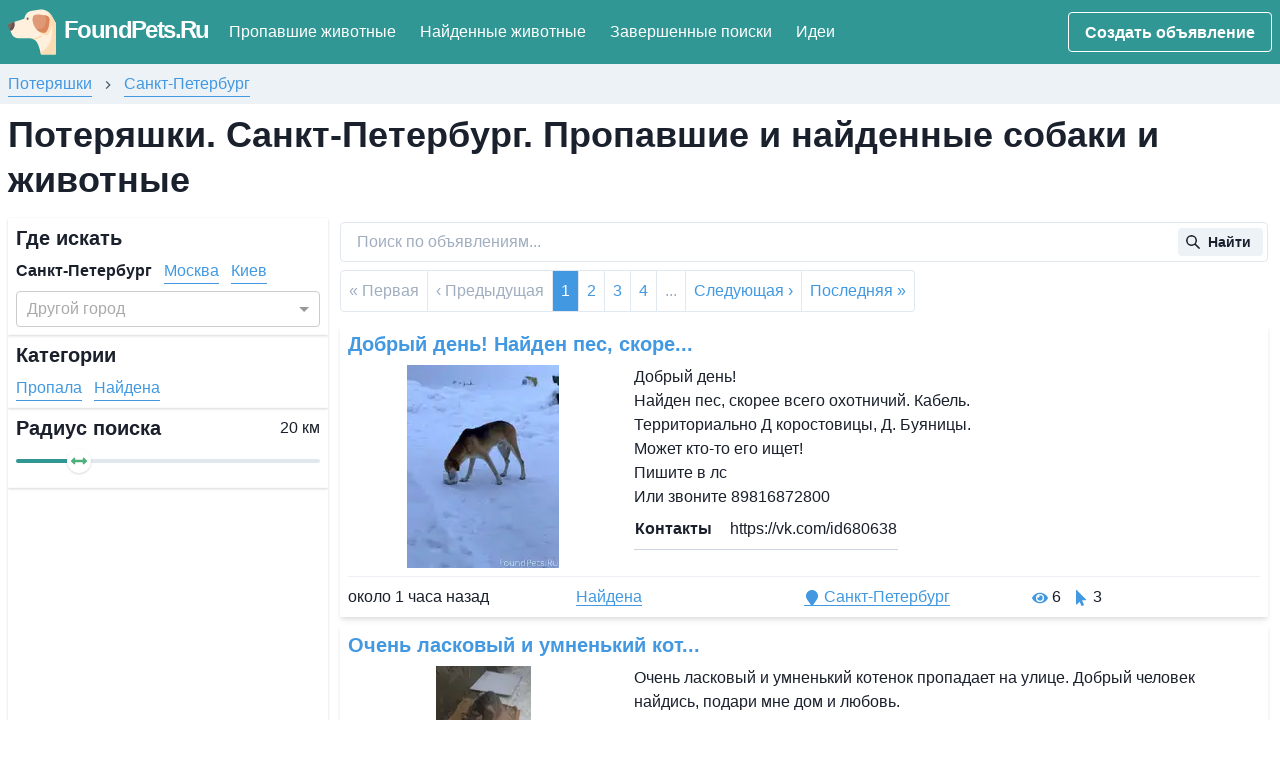

--- FILE ---
content_type: text/html; charset=utf-8
request_url: https://foundpets.ru/%D0%A1%D0%B0%D0%BD%D0%BA%D1%82-%D0%9F%D0%B5%D1%82%D0%B5%D1%80%D0%B1%D1%83%D1%80%D0%B3
body_size: 438161
content:

  <!DOCTYPE html>
  <!--[if IE 8]> <html lang="ru" class="ie8"> <![endif]-->
  <!--[if IE 9]> <html lang="ru" class="ie9"> <![endif]-->
  <!--[if !IE]><!-->
  <html lang="ru">
    <!--<![endif]-->
    <head>
      <link rel="preconnect" href="https://mc.yandex.ru"></link>
      <link rel="preconnect" href="https://www.google-analytics.com"></link>
      <link rel="preconnect" href="https://vk.com"></link>
      <link rel="preconnect" href="https://an.yandex.ru"></link>
      <link rel="preconnect" href="https://api.foundpets.ru"></link>

      <title data-react-helmet="true">Потеряшки. Санкт-Петербург. Пропавшие и найденные собаки и животные</title>
      
      <meta data-react-helmet="true" property="og:locale" content="ru_RU"/><meta data-react-helmet="true" property="og:site_name" content="FoundPets.ru"/><meta data-react-helmet="true" property="og:url" content="https://foundpets.ru/Санкт-Петербург"/><meta data-react-helmet="true" charset="utf-8"/><meta data-react-helmet="true" http-equiv="X-UA-Compatible" content="IE=edge"/><meta data-react-helmet="true" name="viewport" content="width=device-width, initial-scale=1.0"/><meta data-react-helmet="true" name="description" content="Потеряшки, Санкт-Петербург. Пропавшие и найденные собаки и животные. Большая база объявлений и удобный поиск"/>

      <link rel="apple-touch-icon" sizes="180x180" href="/apple-touch-icon.png?v=vMrbAR08kk"></link>
      <link rel="icon" type="image/png" href="/favicon-32x32.png?v=vMrbAR08kk" sizes="32x32"></link>
      <link rel="icon" type="image/png" href="/favicon-16x16.png?v=vMrbAR08kk" sizes="16x16"></link>
      <link rel="manifest" href="/manifest.json?v=vMrbAR08kk"></link>
      <link rel="mask-icon" href="/safari-pinned-tab.svg?v=vMrbAR08kk" color="#5bbad5"></link>
      <link rel="shortcut icon" href="/favicon.ico?v=vMrbAR08kk"></link>
      <meta name="theme-color" content="#ffffff"></meta>

      <link data-chunk="components-pages-AdsIndex" rel="stylesheet" href="/prod.client.vendors~components-pages-AdCreate~components-pages-AdEdit~components-pages-AdsIndex~components-pages-Home.chunk0.23c7f8.css">
<link data-chunk="components-pages-AdsIndex" rel="stylesheet" href="/prod.client.vendors~components-pages-AdsIndex~components-pages-Home.chunk6.602ab6.css">
      <link data-chunk="app" rel="preload" as="script" href="/prod.client.vendors~app.chunk17.2a469b.js">
<link data-chunk="app" rel="preload" as="script" href="/prod.client.app.chunk8.45830b.js">
<link data-chunk="components-pages-AdsIndex" rel="preload" as="style" href="/prod.client.vendors~components-pages-AdCreate~components-pages-AdEdit~components-pages-AdsIndex~components-pages-Home.chunk0.23c7f8.css">
<link data-chunk="components-pages-AdsIndex" rel="preload" as="script" href="/prod.client.vendors~components-pages-AdCreate~components-pages-AdEdit~components-pages-AdsIndex~components-pages-Home.chunk0.42fff7.js">
<link data-chunk="components-pages-AdsIndex" rel="preload" as="script" href="/prod.client.vendors~components-pages-AdDetail~components-pages-AdsIndex~components-pages-Home.chunk2.b7c581.js">
<link data-chunk="components-pages-AdsIndex" rel="preload" as="style" href="/prod.client.vendors~components-pages-AdsIndex~components-pages-Home.chunk6.602ab6.css">
<link data-chunk="components-pages-AdsIndex" rel="preload" as="script" href="/prod.client.vendors~components-pages-AdsIndex~components-pages-Home.chunk6.0fb4c6.js">
<link data-chunk="components-pages-AdsIndex" rel="preload" as="script" href="/prod.client.components-pages-AdDetail~components-pages-AdsIndex~components-pages-Home.chunk1.693fe3.js">
<link data-chunk="components-pages-AdsIndex" rel="preload" as="script" href="/prod.client.components-pages-AdsIndex.chunk12.3b50aa.js">
<link data-parent-chunk="app" rel="prefetch" as="style" href="/prod.client.vendors~components-pages-AdCreate~components-pages-AdEdit~components-pages-AdsIndex~components-pages-Home.chunk0.23c7f8.css">
<link data-parent-chunk="app" rel="prefetch" as="script" href="/prod.client.vendors~components-pages-AdCreate~components-pages-AdEdit~components-pages-AdsIndex~components-pages-Home.chunk0.42fff7.js">
<link data-parent-chunk="app" rel="prefetch" as="script" href="/prod.client.vendors~components-pages-AdDetail~components-pages-AdsIndex~components-pages-Home.chunk2.b7c581.js">
<link data-parent-chunk="app" rel="prefetch" as="style" href="/prod.client.vendors~components-pages-AdsIndex~components-pages-Home.chunk6.602ab6.css">
<link data-parent-chunk="app" rel="prefetch" as="script" href="/prod.client.vendors~components-pages-AdsIndex~components-pages-Home.chunk6.0fb4c6.js">
<link data-parent-chunk="app" rel="prefetch" as="script" href="/prod.client.components-pages-AdDetail~components-pages-AdsIndex~components-pages-Home.chunk1.693fe3.js">
<link data-parent-chunk="app" rel="prefetch" as="script" href="/prod.client.components-pages-AdsIndex.chunk12.3b50aa.js">
<link data-parent-chunk="app" rel="prefetch" as="script" href="/prod.client.components-pages-Home.chunk14.eb9d37.js">
<link data-parent-chunk="app" rel="prefetch" as="script" href="/prod.client.components-pages-AdDetail.chunk10.a58791.js">
    </head>

    <body data-spy="scroll">
      <div id="react-app"><div><style data-emotion-css="d6jcgn">html{line-height:1.15;-webkit-text-size-adjust:100%;}body{margin:0;}main{display:block;}h1{font-size:2em;margin:0.67em 0;}hr{box-sizing:content-box;height:0;overflow:visible;}pre{font-family:monospace,monospace;font-size:1em;}a{background-color:transparent;}abbr[title]{border-bottom:none;-webkit-text-decoration:underline;text-decoration:underline;-webkit-text-decoration:underline dotted;-webkit-text-decoration:underline dotted;text-decoration:underline dotted;}b,strong{font-weight:bolder;}code,kbd,samp{font-family:monospace,monospace;font-size:1em;}small{font-size:80%;}sub,sup{font-size:75%;line-height:0;position:relative;vertical-align:baseline;}sub{bottom:-0.25em;}sup{top:-0.5em;}img{border-style:none;}button,input,optgroup,select,textarea{font-family:inherit;font-size:100%;line-height:1.15;margin:0;}button,input{overflow:visible;}button,select{text-transform:none;}button::-moz-focus-inner,[type="button"]::-moz-focus-inner,[type="reset"]::-moz-focus-inner,[type="submit"]::-moz-focus-inner{border-style:none;padding:0;}fieldset{padding:0.35em 0.75em 0.625em;}legend{box-sizing:border-box;color:inherit;display:table;max-width:100%;padding:0;white-space:normal;}progress{vertical-align:baseline;}textarea{overflow:auto;}[type="checkbox"],[type="radio"]{box-sizing:border-box;padding:0;}[type="number"]::-webkit-inner-spin-button,[type="number"]::-webkit-outer-spin-button{-webkit-appearance:none !important;}input[type="number"]{-moz-appearance:textfield;}[type="search"]{-webkit-appearance:textfield;outline-offset:-2px;}[type="search"]::-webkit-search-decoration{-webkit-appearance:none !important;}::-webkit-file-upload-button{-webkit-appearance:button;font:inherit;}details{display:block;}summary{display:list-item;}template{display:none;}[hidden]{display:none !important;}html{box-sizing:border-box;font-family:sans-serif;}*,*::before,*::after{box-sizing:border-box;}blockquote,dl,dd,h1,h2,h3,h4,h5,h6,hr,figure,p,pre{margin:0;}button{background:transparent;padding:0;}fieldset{margin:0;padding:0;}ol,ul{margin:0;padding:0;}html{font-family:-apple-system,BlinkMacSystemFont,"Segoe UI",Helvetica,Arial,sans-serif,"Apple Color Emoji","Segoe UI Emoji","Segoe UI Symbol";line-height:1.5;-webkit-font-smoothing:antialiased;-webkit-text-size-adjust:100%;text-rendering:optimizelegibility;}hr{border-top-width:1px;}img{border-style:solid;}textarea{resize:vertical;}button,[role="button"]{cursor:pointer;}button::-moz-focus-inner{border:0 !important;}table{border-collapse:collapse;}h1,h2,h3,h4,h5,h6{font-size:inherit;font-weight:inherit;}a{color:inherit;-webkit-text-decoration:inherit;text-decoration:inherit;}button,input,optgroup,select,textarea{padding:0;line-height:inherit;color:inherit;}pre,code,kbd,samp{font-family:SFMono-Regular,Menlo,Monaco,Consolas,"Liberation Mono","Courier New",monospace;}img,svg,video,canvas,audio,iframe,embed,object{display:block;vertical-align:middle;}img,video{max-width:100%;height:auto;}html{line-height:1.5;color:#1A202C;}*,*::before,*::after{border-width:0;border-style:solid;border-color:#E2E8F0;}input:-ms-input-placeholder,textarea:-ms-input-placeholder{color:#A0AEC0;}input::-ms-input-placeholder,textarea::-ms-input-placeholder{color:#A0AEC0;}input::-webkit-input-placeholder,textarea::-webkit-input-placeholder{color:#A0AEC0;}input::-moz-placeholder,textarea::-moz-placeholder{color:#A0AEC0;}input:-ms-input-placeholder,textarea:-ms-input-placeholder{color:#A0AEC0;}input::placeholder,textarea::placeholder{color:#A0AEC0;}</style><style data-emotion-css="tjs5vb">.css-tjs5vb{display:-webkit-box;display:-webkit-flex;display:-ms-flexbox;display:flex;-webkit-align-items:center;-webkit-box-align:center;-ms-flex-align:center;align-items:center;-webkit-box-pack:justify;-webkit-justify-content:space-between;-ms-flex-pack:justify;justify-content:space-between;-webkit-flex-wrap:wrap;-ms-flex-wrap:wrap;flex-wrap:wrap;padding:0.5rem;background-color:#319795;color:#fff;}</style><nav class="css-tjs5vb"><style data-emotion-css="15kq0nh">.css-15kq0nh{display:-webkit-box;display:-webkit-flex;display:-ms-flexbox;display:flex;-webkit-align-items:center;-webkit-box-align:center;-ms-flex-align:center;align-items:center;margin-right:1.25rem;}</style><div class="css-15kq0nh"><style data-emotion-css="19u1pgg">.css-19u1pgg{font-size:1.25rem;line-height:1.25;font-weight:700;font-family:-apple-system,BlinkMacSystemFont,"Segoe UI",Helvetica,Arial,sans-serif,"Apple Color Emoji","Segoe UI Emoji","Segoe UI Symbol";-webkit-letter-spacing:-.1rem;-moz-letter-spacing:-.1rem;-ms-letter-spacing:-.1rem;letter-spacing:-.1rem;}@media screen and (min-width:48em){.css-19u1pgg{font-size:1.5rem;}}</style><span class="css-19u1pgg"><style data-emotion-css="1xos2">.css-1xos2{box-shadow:none;color:#fff;}.css-1xos2:hover{color:#ED8936;}</style><style data-emotion-css="13v2oie">.css-13v2oie{color:#4299e1;-webkit-text-decoration:none;text-decoration:none;box-shadow:0 1px 0 0 #4299e1;box-shadow:none;color:#fff;}.css-13v2oie:hover{-webkit-text-decoration:none;text-decoration:none;box-shadow:none;}.css-13v2oie:hover{color:#ED8936;}</style><style data-emotion-css="189i3fy">.css-189i3fy{-webkit-transition:all 0.15s ease-out;transition:all 0.15s ease-out;cursor:pointer;-webkit-text-decoration:none;text-decoration:none;outline:none;color:#4299e1;-webkit-text-decoration:none;text-decoration:none;box-shadow:0 1px 0 0 #4299e1;box-shadow:none;color:#fff;}.css-189i3fy:hover{-webkit-text-decoration:underline;text-decoration:underline;}.css-189i3fy:focus{box-shadow:0 0 0 3px rgba(66,153,225,0.6);}.css-189i3fy:disabled,.css-189i3fy:disabled:focus,.css-189i3fy:disabled:hover,.css-189i3fy[aria-disabled=true],.css-189i3fy[aria-disabled=true]:focus,.css-189i3fy[aria-disabled=true]:hover{opacity:0.4;cursor:not-allowed;-webkit-text-decoration:none;text-decoration:none;}.css-189i3fy:hover{-webkit-text-decoration:none;text-decoration:none;box-shadow:none;}.css-189i3fy:hover{color:#ED8936;}</style><a class="css-189i3fy" href="/"><style data-emotion-css="1plk8lf">.css-1plk8lf{height:3rem;width:auto;margin-right:0.5rem;display:inline-block;}</style><svg viewBox="0 0 512 512" class="css-1plk8lf"><path d="M464.648 81.37a129.217 129.217 0 00-81.258-61.503l-12.111-2.997a64.918 64.918 0 00-25.522-1.137l-96.014 14.861C215.96 35.823 188.448 60.5 179.59 93.518l-4.165 15.524a10.302 10.302 0 01-6.801 7.14l-144.34 46.335c-12.464 4.001-19.209 17.46-14.956 29.84l27.495 80.019c10.234 29.785 38.253 49.785 69.748 49.785h120.842c31.129 0 61.092 14.407 78.653 40.11 22.653 33.155 38.868 102.84 43.926 126.612a10.294 10.294 0 0010.073 8.148l20.854.002h120.779c5.69 0 10.302-4.612 10.302-10.302V167.268c0-1.787-.465-3.544-1.349-5.097z" fill="#fef0dc"></path><path d="M464.653 81.374a129.05 129.05 0 00-45.915-46.914c.471.744 21.014 33.776 36.669 85.741-6.415-6.746-17.217-12.492-35.426-15.698-39.65-6.98-104.888-19.493-124.625 4.643C261.749 150.244 306.89 289.2 407.947 289.2c30.077 0 46.005-48.49 52.761-91.66.942-6.017 9.699-5.777 10.311.282 3.981 39.454 2.318 83.61-10.343 129.621-23.674 86.02-74.183 124.621-115.112 141.938a765.424 765.424 0 014.428 19.502 10.292 10.292 0 0010.074 8.148h141.632c5.69 0 10.302-4.612 10.302-10.302V167.267c0-1.787-.465-3.544-1.349-5.097z" fill="#fcddb3"></path><path d="M2.693 197.487l24.271 46.192s56.496-17.595 39.135-94.585l-49.566 15.184c-13.999 4.289-20.651 20.248-13.84 33.209z" fill="#81635e"></path><path d="M26.962 243.679l-11.69-22.255c28.425-17.54 28.425-46.894 25.268-64.506l25.557-7.821c17.365 76.99-39.135 94.582-39.135 94.582z" fill="#6c524e"></path><ellipse cx="209.089" cy="114.167" fill="#81635e" rx="10.963" ry="14.132"></ellipse><path d="M356.453 305.212c-22.108 17.503-48.841 28.515-76.707 31.843-12.589-7.943-27.094-12.857-42.176-14.381h24.23c30.751 0 60.956-10.497 85.062-29.576a7.73 7.73 0 0110.858 1.267c2.648 3.347 2.081 8.21-1.267 10.847z" fill="#fcddb3"></path><path d="M272.464 83.642c-33.607 41.099 11.534 180.055 112.592 180.055 44.247 0 57.876-104.954 56.725-143.517-.453-15.186-5.042-34.201-44.692-41.181-39.651-6.98-104.889-19.493-124.625 4.643z" fill="#e09977"></path><path d="M385.054 263.697c-36.623 0-65.911-18.255-86.752-43.484 8.406 9.436 70.804 19.1 98.114-44.37 27.63-64.221-9.684-98.671-9.684-98.671 3.606.628 7.067 1.247 10.353 1.823 39.652 6.985 44.236 26.002 44.689 41.187 1.156 38.561-12.474 143.515-56.72 143.515z" fill="#da875d"></path><path d="M303.574 212.186c.082.113.175.216.268.33-.206-.237-.402-.484-.597-.721.102.103.216.237.329.391z" fill="#d46a50"></path></svg>FoundPets.Ru</a></span></div><style data-emotion-css="6kwz1">.css-6kwz1{display:block;}@media screen and (min-width:62em){.css-6kwz1{display:none;}}</style><div class="css-6kwz1"><svg fill="white" width="12px" viewBox="0 0 20 20" xmlns="http://www.w3.org/2000/svg"><title>Меню</title><path d="M0 3h20v2H0V3zm0 6h20v2H0V9zm0 6h20v2H0v-2z"></path></svg></div><style data-emotion-css="uws510">.css-uws510{-webkit-align-items:center;-webkit-box-align:center;-ms-flex-align:center;align-items:center;display:none;-webkit-box-flex:1;-webkit-flex-grow:1;-ms-flex-positive:1;flex-grow:1;width:100%;}@media screen and (min-width:62em){.css-uws510{display:-webkit-box;display:-webkit-flex;display:-ms-flexbox;display:flex;width:auto;}}</style><div class="css-uws510"><style data-emotion-css="7gsrxz">.css-7gsrxz{box-shadow:none;color:#fff;}.css-7gsrxz:hover{box-shadow:0 1px 0 0 #fff;}</style><style data-emotion-css="1mqvm04">.css-1mqvm04{color:#4299e1;-webkit-text-decoration:none;text-decoration:none;box-shadow:0 1px 0 0 #4299e1;box-shadow:none;color:#fff;}.css-1mqvm04:hover{-webkit-text-decoration:none;text-decoration:none;box-shadow:none;}.css-1mqvm04:hover{box-shadow:0 1px 0 0 #fff;}</style><style data-emotion-css="1tig4v8">.css-1tig4v8{cursor:pointer;display:block;margin-right:1.5rem;margin-top:1rem;outline:none;-webkit-text-decoration:none;text-decoration:none;-webkit-transition:all 0.15s ease-out;transition:all 0.15s ease-out;color:#4299e1;-webkit-text-decoration:none;text-decoration:none;box-shadow:0 1px 0 0 #4299e1;box-shadow:none;color:#fff;}@media screen and (min-width:62em){.css-1tig4v8{margin-top:0;}}.css-1tig4v8:hover{-webkit-text-decoration:underline;text-decoration:underline;}.css-1tig4v8:focus{box-shadow:0 0 0 3px rgba(66,153,225,0.6);}.css-1tig4v8:disabled,.css-1tig4v8:disabled:focus,.css-1tig4v8:disabled:hover,.css-1tig4v8[aria-disabled=true],.css-1tig4v8[aria-disabled=true]:focus,.css-1tig4v8[aria-disabled=true]:hover{opacity:0.4;cursor:not-allowed;-webkit-text-decoration:none;text-decoration:none;}.css-1tig4v8:hover{-webkit-text-decoration:none;text-decoration:none;box-shadow:none;}.css-1tig4v8:hover{box-shadow:0 1px 0 0 #fff;}</style><a class="css-1tig4v8" href="/Все города/Пропала">Пропавшие животные</a><a class="css-1tig4v8" href="/Все города/Найдена">Найденные животные</a><a class="css-1tig4v8" href="/Все города?finished=yes">Завершенные поиски</a><a class="css-1tig4v8" href="/feedback">Идеи</a></div><style data-emotion-css="5e6iot">.css-5e6iot{display:none;margin-top:1rem;}@media screen and (min-width:62em){.css-5e6iot{display:block;margin-top:0;}}</style><div class="css-5e6iot"><style data-emotion-css="4h8d8h">.css-4h8d8h{border-radius:0.25rem;font-weight:600;display:-webkit-inline-box;display:-webkit-inline-flex;display:-ms-inline-flexbox;display:inline-flex;-webkit-appearance:none;-moz-appearance:none;appearance:none;-webkit-align-items:center;-webkit-box-align:center;-ms-flex-align:center;align-items:center;-webkit-box-pack:center;-webkit-justify-content:center;-ms-flex-pack:center;justify-content:center;-webkit-transition:all 250ms;transition:all 250ms;-webkit-user-select:none;-moz-user-select:none;-ms-user-select:none;user-select:none;position:relative;white-space:nowrap;vertical-align:middle;line-height:1.2;outline:none;height:2.5rem;min-width:2.5rem;font-size:1rem;padding-left:1rem;padding-right:1rem;background-color:transparent;border:1px solid;}.css-4h8d8h:hover{background-color:#E2E8F0;}.css-4h8d8h:focus{box-shadow:0 0 0 3px rgba(66,153,225,0.6);}.css-4h8d8h:active,.css-4h8d8h[data-active=true]{background-color:#CBD5E0;}.css-4h8d8h:disabled,.css-4h8d8h:disabled:focus,.css-4h8d8h:disabled:hover,.css-4h8d8h[aria-disabled=true],.css-4h8d8h[aria-disabled=true]:focus,.css-4h8d8h[aria-disabled=true]:hover{opacity:0.4;cursor:not-allowed;box-shadow:none;}</style><button type="button" class="css-4h8d8h">Создать объявление</button></div></nav><div class="css-0"><div class="css-0"><div id="ads-index-primary-content" class="css-0"><div><style data-emotion-css="1knrtof">.css-1knrtof{padding:0.5rem;background-color:#EDF2F7;}</style><div class="css-1knrtof"><nav aria-label="breadcrumb" class="css-0"><ol class="css-0"><style data-emotion-css="18biwo">.css-18biwo{display:-webkit-inline-box;display:-webkit-inline-flex;display:-ms-inline-flexbox;display:inline-flex;-webkit-align-items:center;-webkit-box-align:center;-ms-flex-align:center;align-items:center;}</style><li class="css-18biwo"><style data-emotion-css="nepp75">.css-nepp75{color:#4299e1;-webkit-text-decoration:none;text-decoration:none;box-shadow:0 1px 0 0 #4299e1;}.css-nepp75:hover{-webkit-text-decoration:none;text-decoration:none;box-shadow:none;}</style><style data-emotion-css="rljwkz">.css-rljwkz{-webkit-transition:all 0.15s ease-out;transition:all 0.15s ease-out;cursor:pointer;-webkit-text-decoration:none;text-decoration:none;outline:none;color:#4299e1;-webkit-text-decoration:none;text-decoration:none;box-shadow:0 1px 0 0 #4299e1;}.css-rljwkz:hover{-webkit-text-decoration:underline;text-decoration:underline;}.css-rljwkz:focus{box-shadow:0 0 0 3px rgba(66,153,225,0.6);}.css-rljwkz:disabled,.css-rljwkz:disabled:focus,.css-rljwkz:disabled:hover,.css-rljwkz[aria-disabled=true],.css-rljwkz[aria-disabled=true]:focus,.css-rljwkz[aria-disabled=true]:hover{opacity:0.4;cursor:not-allowed;-webkit-text-decoration:none;text-decoration:none;}.css-rljwkz:hover{-webkit-text-decoration:none;text-decoration:none;box-shadow:none;}</style><a class="css-rljwkz" href="/">Потеряшки</a><style data-emotion-css="ibnnmb">.css-ibnnmb{margin-left:8px;margin-right:8px;}</style><span role="presentation" class="css-ibnnmb"><style data-emotion-css="187bhka">.css-187bhka{width:1em;height:1em;color:#4A5568;display:inline-block;vertical-align:middle;-webkit-flex-shrink:0;-ms-flex-negative:0;flex-shrink:0;-webkit-backface-visibility:hidden;backface-visibility:hidden;}.css-187bhka:not(:root){overflow:hidden;}</style><svg viewBox="0 0 24 24" focusable="false" role="presentation" class="css-187bhka"><path fill="currentColor" d="M10 6L8.59 7.41 13.17 12l-4.58 4.59L10 18l6-6z"></path></svg></span></li><li class="css-18biwo"><a class="css-rljwkz" href="/Санкт-Петербург">Санкт-Петербург</a></li></ol></nav></div><style data-emotion-css="1f4uw48">.css-1f4uw48{font-size:1.875rem;line-height:1.25;font-weight:700;font-family:-apple-system,BlinkMacSystemFont,"Segoe UI",Helvetica,Arial,sans-serif,"Apple Color Emoji","Segoe UI Emoji","Segoe UI Symbol";padding:0.5rem;}@media screen and (min-width:48em){.css-1f4uw48{font-size:2.25rem;}}</style><h1 class="css-1f4uw48">Потеряшки. Санкт-Петербург. Пропавшие и найденные собаки и животные</h1></div><style data-emotion-css="k008qs">.css-k008qs{display:-webkit-box;display:-webkit-flex;display:-ms-flexbox;display:flex;}</style><div class="css-k008qs"><style data-emotion-css="w47h5r">.css-w47h5r{display:none;margin-left:0.5rem;min-width:320px;}@media screen and (min-width:48em){.css-w47h5r{display:none;}}@media screen and (min-width:62em){.css-w47h5r{display:block;}}</style><div class="css-w47h5r"><style data-emotion-css="qslnu8">.css-qslnu8{margin-top:0.5rem;}</style><div class="css-qslnu8"><style data-emotion-css="1ddj5vb">.css-1ddj5vb{box-shadow:0 1px 3px 0 rgba(0,0,0,0.1),0 1px 2px 0 rgba(0,0,0,0.06);padding:0.5rem;}</style><div class="css-1ddj5vb"><style data-emotion-css="1dp8y8t">.css-1dp8y8t{display:none;}@media screen and (min-width:48em){.css-1dp8y8t{display:block;}}</style><div class="css-1dp8y8t"><style data-emotion-css="aku8fb">.css-aku8fb{font-size:1.25rem;line-height:1.25;font-weight:700;font-family:-apple-system,BlinkMacSystemFont,"Segoe UI",Helvetica,Arial,sans-serif,"Apple Color Emoji","Segoe UI Emoji","Segoe UI Symbol";}</style><h3 class="css-aku8fb">Где искать</h3></div><style data-emotion-css="1pvfyxh">.css-1pvfyxh{display:block;}@media screen and (min-width:48em){.css-1pvfyxh{display:none;}}</style><div class="css-1pvfyxh"><h3 class="css-aku8fb">Где искать - Санкт-Петербург</h3></div><div class="css-0"><div class="css-1dp8y8t"><style data-emotion-css="1ct60uo">.css-1ct60uo{display:-webkit-box;display:-webkit-flex;display:-ms-flexbox;display:flex;margin-top:0.5rem;}</style><div class="css-1ct60uo"><style data-emotion-css="fzcsno">.css-fzcsno{font-family:-apple-system,BlinkMacSystemFont,"Segoe UI",Helvetica,Arial,sans-serif,"Apple Color Emoji","Segoe UI Emoji","Segoe UI Symbol";}</style><b class="css-fzcsno">Санкт-Петербург</b><style data-emotion-css="1irw9k3">.css-1irw9k3{-webkit-transition:all 0.15s ease-out;transition:all 0.15s ease-out;cursor:pointer;-webkit-text-decoration:none;text-decoration:none;outline:none;margin-left:0.75rem;color:#4299e1;-webkit-text-decoration:none;text-decoration:none;box-shadow:0 1px 0 0 #4299e1;}.css-1irw9k3:hover{-webkit-text-decoration:underline;text-decoration:underline;}.css-1irw9k3:focus{box-shadow:0 0 0 3px rgba(66,153,225,0.6);}.css-1irw9k3:disabled,.css-1irw9k3:disabled:focus,.css-1irw9k3:disabled:hover,.css-1irw9k3[aria-disabled=true],.css-1irw9k3[aria-disabled=true]:focus,.css-1irw9k3[aria-disabled=true]:hover{opacity:0.4;cursor:not-allowed;-webkit-text-decoration:none;text-decoration:none;}.css-1irw9k3:hover{-webkit-text-decoration:none;text-decoration:none;box-shadow:none;}</style><a class="css-1irw9k3" href="/Москва">Москва</a><a class="css-1irw9k3" href="/Киев">Киев</a></div></div><div class="css-qslnu8"><div class="Select is-clearable is-searchable Select--single"><div class="Select-control"><div class="Select-multi-value-wrapper" id="react-select-74884--value"><div class="Select-placeholder">Другой город</div><div class="Select-input" style="display:inline-block"><input aria-activedescendant="react-select-74884--value" aria-expanded="false" aria-haspopup="false" aria-owns="" role="combobox" value="" style="box-sizing:content-box;width:5px"/><div style="position:absolute;top:0;left:0;visibility:hidden;height:0;overflow:scroll;white-space:pre"></div></div></div><span class="Select-arrow-zone"><span class="Select-arrow"></span></span></div></div></div></div></div><div class="css-1ddj5vb"><h3 class="css-aku8fb">Категории</h3><div class="css-1ct60uo"><style data-emotion-css="mmagl0">.css-mmagl0{-webkit-transition:all 0.15s ease-out;transition:all 0.15s ease-out;cursor:pointer;-webkit-text-decoration:none;text-decoration:none;outline:none;margin-left:0;color:#4299e1;-webkit-text-decoration:none;text-decoration:none;box-shadow:0 1px 0 0 #4299e1;}.css-mmagl0:hover{-webkit-text-decoration:underline;text-decoration:underline;}.css-mmagl0:focus{box-shadow:0 0 0 3px rgba(66,153,225,0.6);}.css-mmagl0:disabled,.css-mmagl0:disabled:focus,.css-mmagl0:disabled:hover,.css-mmagl0[aria-disabled=true],.css-mmagl0[aria-disabled=true]:focus,.css-mmagl0[aria-disabled=true]:hover{opacity:0.4;cursor:not-allowed;-webkit-text-decoration:none;text-decoration:none;}.css-mmagl0:hover{-webkit-text-decoration:none;text-decoration:none;box-shadow:none;}</style><a class="css-mmagl0" href="/Санкт-Петербург/Пропала">Пропала</a><a class="css-1irw9k3" href="/Санкт-Петербург/Найдена">Найдена</a></div></div><div class="css-1ddj5vb"><style data-emotion-css="gg4vpm">.css-gg4vpm{display:-webkit-box;display:-webkit-flex;display:-ms-flexbox;display:flex;-webkit-box-pack:justify;-webkit-justify-content:space-between;-ms-flex-pack:justify;justify-content:space-between;}</style><div class="css-gg4vpm"><h3 class="css-aku8fb">Радиус поиска</h3><p class="css-fzcsno">20<!-- --> км</p></div><div class="css-qslnu8"><style data-emotion-css="z0sbrd">.css-z0sbrd{touch-action:none;}</style><style data-emotion-css="17ki1h">.css-17ki1h{padding-top:0.75rem;padding-bottom:0.75rem;width:100%;display:inline-block;position:relative;cursor:pointer;touch-action:none;}</style><div role="presentation" tabindex="-1" class="css-17ki1h"><style data-emotion-css="18eyy8r">.css-18eyy8r{height:4px;border-radius:0.125rem;width:100%;position:absolute;top:50%;-webkit-transform:translateY(-50%);-ms-transform:translateY(-50%);transform:translateY(-50%);background-color:#E2E8F0;}</style><div data-slider-track="" class="css-18eyy8r"></div><style data-emotion-css="1lno518">.css-1lno518{position:absolute;top:50%;-webkit-transform:translateY(-50%);-ms-transform:translateY(-50%);transform:translateY(-50%);height:4px;background-color:#319795;width:19.19191919191919%;border-radius:0.125rem;}</style><div data-slider-filled-track="" class="css-1lno518"></div><style data-emotion-css="13hj08d">.css-13hj08d{display:-webkit-box;display:-webkit-flex;display:-ms-flexbox;display:flex;-webkit-align-items:center;-webkit-box-align:center;-ms-flex-align:center;align-items:center;outline:none;-webkit-box-pack:center;-webkit-justify-content:center;-ms-flex-pack:center;justify-content:center;position:absolute;top:50%;-webkit-transform:translateY(-50%);-ms-transform:translateY(-50%);transform:translateY(-50%);z-index:1;width:1.5rem;height:1.5rem;border-radius:9999px;background-color:#fff;box-shadow:0 1px 3px 0 rgba(0,0,0,0.1),0 1px 2px 0 rgba(0,0,0,0.06);left:calc(19.19191919191919% - 14px / 2);border:1px solid;border-color:transparent;-webkit-transition:-webkit-transform 0.2s;-webkit-transition:transform 0.2s;transition:transform 0.2s;}.css-13hj08d color{50:#fff5f7;100:#fed7e2;200:#fbb6ce;300:#f687b3;400:#ed64a6;500:#d53f8c;600:#b83280;700:#97266d;800:#702459;900:#521B41;}.css-13hj08d:focus{box-shadow:0 0 0 3px rgba(66,153,225,0.6);}.css-13hj08d:active,.css-13hj08d[data-active=true]{-webkit-transform:translateY(-50%) scale(1.15);-ms-transform:translateY(-50%) scale(1.15);transform:translateY(-50%) scale(1.15);}.css-13hj08d:disabled,.css-13hj08d:disabled:focus,.css-13hj08d:disabled:hover,.css-13hj08d[aria-disabled=true],.css-13hj08d[aria-disabled=true]:focus,.css-13hj08d[aria-disabled=true]:hover{background-color:#CBD5E0;}</style><div data-slider-thumb="" role="slider" tabindex="0" aria-valuemin="1" aria-orientation="horizontal" aria-valuenow="20" aria-valuemax="100" class="css-13hj08d"><svg stroke="currentColor" fill="currentColor" stroke-width="0" viewBox="0 0 512 512" color="#4DAF7C" style="color:#4DAF7C" height="1em" width="1em" xmlns="http://www.w3.org/2000/svg"><path d="M377.941 169.941V216H134.059v-46.059c0-21.382-25.851-32.09-40.971-16.971L7.029 239.029c-9.373 9.373-9.373 24.568 0 33.941l86.059 86.059c15.119 15.119 40.971 4.411 40.971-16.971V296h243.882v46.059c0 21.382 25.851 32.09 40.971 16.971l86.059-86.059c9.373-9.373 9.373-24.568 0-33.941l-86.059-86.059c-15.119-15.12-40.971-4.412-40.971 16.97z"></path></svg></div><input type="hidden" value="20"/></div></div></div><style data-emotion-css="1os7mb6">.css-1os7mb6{box-shadow:0 1px 3px 0 rgba(0,0,0,0.1),0 1px 2px 0 rgba(0,0,0,0.06);padding-top:0.5rem;min-height:600px;}</style><div class="css-1os7mb6"><div style="height:600px" class="lazyload-placeholder"></div></div></div></div><style data-emotion-css="11r3eco">.css-11r3eco{max-width:100%;}@media screen and (min-width:48em){.css-11r3eco{max-width:100%;}}@media screen and (min-width:62em){.css-11r3eco{max-width:calc(100% - 320px);}}</style><div class="css-11r3eco"><style data-emotion-css="1l0vi0b">.css-1l0vi0b{padding-top:0.75rem;padding-left:0.75rem;padding-right:0.75rem;}</style><div class="css-1l0vi0b"><style data-emotion-css="1wp14lv">.css-1wp14lv{display:block;}@media screen and (min-width:48em){.css-1wp14lv{display:block;}}@media screen and (min-width:62em){.css-1wp14lv{display:none;}}</style><div class="css-1wp14lv"><style data-emotion-css="cet0rr">.css-cet0rr{margin-bottom:0.5rem;}</style><div class="css-cet0rr"><div class="css-k008qs"><style data-emotion-css="1lxnz98">.css-1lxnz98{border-radius:0.25rem;font-weight:600;display:-webkit-inline-box;display:-webkit-inline-flex;display:-ms-inline-flexbox;display:inline-flex;-webkit-appearance:none;-moz-appearance:none;appearance:none;-webkit-align-items:center;-webkit-box-align:center;-ms-flex-align:center;align-items:center;-webkit-box-pack:center;-webkit-justify-content:center;-ms-flex-pack:center;justify-content:center;-webkit-transition:all 250ms;transition:all 250ms;-webkit-user-select:none;-moz-user-select:none;-ms-user-select:none;user-select:none;position:relative;white-space:nowrap;vertical-align:middle;line-height:1.2;outline:none;height:2rem;min-width:2rem;font-size:0.875rem;padding-left:0.75rem;padding-right:0.75rem;background-color:#EDF2F7;}.css-1lxnz98:hover{background-color:#E2E8F0;}.css-1lxnz98:focus{box-shadow:0 0 0 3px rgba(66,153,225,0.6);}.css-1lxnz98:active,.css-1lxnz98[data-active=true]{background-color:#CBD5E0;}.css-1lxnz98:disabled,.css-1lxnz98:disabled:focus,.css-1lxnz98:disabled:hover,.css-1lxnz98[aria-disabled=true],.css-1lxnz98[aria-disabled=true]:focus,.css-1lxnz98[aria-disabled=true]:hover{opacity:0.4;cursor:not-allowed;box-shadow:none;}</style><button type="button" class="css-1lxnz98">Показать фильтры</button><style data-emotion-css="dwy3fy">.css-dwy3fy{border-radius:0.25rem;font-weight:600;display:-webkit-inline-box;display:-webkit-inline-flex;display:-ms-inline-flexbox;display:inline-flex;-webkit-appearance:none;-moz-appearance:none;appearance:none;-webkit-align-items:center;-webkit-box-align:center;-ms-flex-align:center;align-items:center;-webkit-box-pack:center;-webkit-justify-content:center;-ms-flex-pack:center;justify-content:center;-webkit-transition:all 250ms;transition:all 250ms;-webkit-user-select:none;-moz-user-select:none;-ms-user-select:none;user-select:none;position:relative;white-space:nowrap;vertical-align:middle;line-height:1.2;outline:none;height:2rem;min-width:2rem;font-size:0.875rem;padding-left:0.75rem;padding-right:0.75rem;background-color:#d53f8c;color:#fff;margin-left:1rem;}.css-dwy3fy:hover{background-color:#b83280;}.css-dwy3fy:focus{box-shadow:0 0 0 3px rgba(66,153,225,0.6);}.css-dwy3fy:active,.css-dwy3fy[data-active=true]{background-color:#97266d;}.css-dwy3fy:disabled,.css-dwy3fy:disabled:focus,.css-dwy3fy:disabled:hover,.css-dwy3fy[aria-disabled=true],.css-dwy3fy[aria-disabled=true]:focus,.css-dwy3fy[aria-disabled=true]:hover{opacity:0.4;cursor:not-allowed;box-shadow:none;}</style><button type="button" class="css-dwy3fy">Создать объявление</button></div><style data-emotion-css="vppuuz">.css-vppuuz{-webkit-transition:height .2s ease,opacity .2s ease-in-out,-webkit-transform .2s ease-in-out;-webkit-transition:height .2s ease,opacity .2s ease-in-out,transform .2s ease-in-out;transition:height .2s ease,opacity .2s ease-in-out,transform .2s ease-in-out;}.css-vppuuz.rah-animating--to-height-zero{opacity:0;-webkit-transform:translateY(-0.625rem);-ms-transform:translateY(-0.625rem);transform:translateY(-0.625rem);}</style><div class="rah-static rah-static--height-zero css-vppuuz" style="height:0;overflow:hidden" aria-hidden="true"><div style="transition:opacity 250ms ease 0ms;-webkit-transition:opacity 250ms ease 0ms;opacity:0"><div class="css-0"><div class="css-1ddj5vb"><div class="css-1dp8y8t"><h3 class="css-aku8fb">Где искать</h3></div><div class="css-1pvfyxh"><h3 class="css-aku8fb">Где искать - Санкт-Петербург</h3></div><div class="css-0"><div class="css-1dp8y8t"><div class="css-1ct60uo"><b class="css-fzcsno">Санкт-Петербург</b><a class="css-1irw9k3" href="/Москва">Москва</a><a class="css-1irw9k3" href="/Киев">Киев</a></div></div><div class="css-qslnu8"><div class="Select is-clearable is-searchable Select--single"><div class="Select-control"><div class="Select-multi-value-wrapper" id="react-select-74885--value"><div class="Select-placeholder">Другой город</div><div class="Select-input" style="display:inline-block"><input aria-activedescendant="react-select-74885--value" aria-expanded="false" aria-haspopup="false" aria-owns="" role="combobox" value="" style="box-sizing:content-box;width:5px"/><div style="position:absolute;top:0;left:0;visibility:hidden;height:0;overflow:scroll;white-space:pre"></div></div></div><span class="Select-arrow-zone"><span class="Select-arrow"></span></span></div></div></div></div></div><div class="css-1ddj5vb"><h3 class="css-aku8fb">Категории</h3><div class="css-1ct60uo"><a class="css-mmagl0" href="/Санкт-Петербург/Пропала">Пропала</a><a class="css-1irw9k3" href="/Санкт-Петербург/Найдена">Найдена</a></div></div><div class="css-1ddj5vb"><div class="css-gg4vpm"><h3 class="css-aku8fb">Радиус поиска</h3><p class="css-fzcsno">20<!-- --> км</p></div><div class="css-qslnu8"><div role="presentation" tabindex="-1" class="css-17ki1h"><div data-slider-track="" class="css-18eyy8r"></div><div data-slider-filled-track="" class="css-1lno518"></div><div data-slider-thumb="" role="slider" tabindex="0" aria-valuemin="1" aria-orientation="horizontal" aria-valuenow="20" aria-valuemax="100" class="css-13hj08d"><svg stroke="currentColor" fill="currentColor" stroke-width="0" viewBox="0 0 512 512" color="#4DAF7C" style="color:#4DAF7C" height="1em" width="1em" xmlns="http://www.w3.org/2000/svg"><path d="M377.941 169.941V216H134.059v-46.059c0-21.382-25.851-32.09-40.971-16.971L7.029 239.029c-9.373 9.373-9.373 24.568 0 33.941l86.059 86.059c15.119 15.119 40.971 4.411 40.971-16.971V296h243.882v46.059c0 21.382 25.851 32.09 40.971 16.971l86.059-86.059c9.373-9.373 9.373-24.568 0-33.941l-86.059-86.059c-15.119-15.12-40.971-4.412-40.971 16.97z"></path></svg></div><input type="hidden" value="20"/></div></div></div></div></div></div></div></div><div class="css-0"><form><style data-emotion-css="kjafn5">.css-kjafn5{display:-webkit-box;display:-webkit-flex;display:-ms-flexbox;display:flex;position:relative;}</style><div class="css-kjafn5"><style data-emotion-css="sqwli6">.css-sqwli6{width:100%;display:-webkit-box;display:-webkit-flex;display:-ms-flexbox;display:flex;-webkit-align-items:center;-webkit-box-align:center;-ms-flex-align:center;align-items:center;position:relative;-webkit-transition:all 0.2s;transition:all 0.2s;outline:none;-webkit-appearance:none;-moz-appearance:none;appearance:none;font-size:1rem;padding-left:1rem;padding-right:4.5rem;height:2.5rem;border-radius:0.25rem;border:1px solid;border-color:inherit;background-color:#fff;}.css-sqwli6:hover{border-color:#CBD5E0;}.css-sqwli6:focus{z-index:1;border-color:#3182ce;box-shadow:0 0 0 1px #3182ce;}.css-sqwli6:disabled,.css-sqwli6:disabled:focus,.css-sqwli6:disabled:hover,.css-sqwli6[aria-disabled=true],.css-sqwli6[aria-disabled=true]:focus,.css-sqwli6[aria-disabled=true]:hover{opacity:0.4;cursor:not-allowed;}.css-sqwli6[aria-invalid=true]{border-color:#e53e3e;box-shadow:0 0 0 1px #e53e3e;}.css-sqwli6[aria-readonly=true],.css-sqwli6[readonly]{background-color:transparent;box-shadow:none !important;-webkit-user-select:all;-moz-user-select:all;-ms-user-select:all;user-select:all;}</style><input type="text" value="" placeholder="Поиск по объявлениям..." class="css-sqwli6"/><style data-emotion-css="1v0dmg7">.css-1v0dmg7{display:-webkit-box;display:-webkit-flex;display:-ms-flexbox;display:flex;-webkit-align-items:center;-webkit-box-align:center;-ms-flex-align:center;align-items:center;-webkit-box-pack:center;-webkit-justify-content:center;-ms-flex-pack:center;justify-content:center;position:absolute;height:2.5rem;width:6rem;font-size:1rem;top:0;z-index:2;right:0;}</style><div class="css-1v0dmg7"><style data-emotion-css="fo6raf">.css-fo6raf{border-radius:0.25rem;font-weight:600;display:-webkit-inline-box;display:-webkit-inline-flex;display:-ms-inline-flexbox;display:inline-flex;-webkit-appearance:none;-moz-appearance:none;appearance:none;-webkit-align-items:center;-webkit-box-align:center;-ms-flex-align:center;align-items:center;-webkit-box-pack:center;-webkit-justify-content:center;-ms-flex-pack:center;justify-content:center;-webkit-transition:all 250ms;transition:all 250ms;-webkit-user-select:none;-moz-user-select:none;-ms-user-select:none;user-select:none;position:relative;white-space:nowrap;vertical-align:middle;line-height:1.2;outline:none;height:1.75rem;min-width:2rem;font-size:0.875rem;padding-left:0.75rem;padding-right:0.75rem;background-color:#EDF2F7;}.css-fo6raf:hover{background-color:#E2E8F0;}.css-fo6raf:focus{box-shadow:0 0 0 3px rgba(66,153,225,0.6);}.css-fo6raf:active,.css-fo6raf[data-active=true]{background-color:#CBD5E0;}.css-fo6raf:disabled,.css-fo6raf:disabled:focus,.css-fo6raf:disabled:hover,.css-fo6raf[aria-disabled=true],.css-fo6raf[aria-disabled=true]:focus,.css-fo6raf[aria-disabled=true]:hover{opacity:0.4;cursor:not-allowed;box-shadow:none;}</style><button type="submit" class="css-fo6raf"><style data-emotion-css="yxiis9">.css-yxiis9{width:1em;height:1em;color:currentColor;display:inline-block;vertical-align:middle;margin-left:-0.25rem;margin-right:0.5rem;-webkit-flex-shrink:0;-ms-flex-negative:0;flex-shrink:0;-webkit-backface-visibility:hidden;backface-visibility:hidden;}.css-yxiis9:not(:root){overflow:hidden;}</style><svg viewBox="0 0 24 24" focusable="false" role="presentation" aria-hidden="true" class="css-yxiis9"><path fill="currentColor" d="M23.384,21.619,16.855,15.09a9.284,9.284,0,1,0-1.768,1.768l6.529,6.529a1.266,1.266,0,0,0,1.768,0A1.251,1.251,0,0,0,23.384,21.619ZM2.75,9.5a6.75,6.75,0,1,1,6.75,6.75A6.758,6.758,0,0,1,2.75,9.5Z"></path></svg>Найти</button></div></div></form></div><div class="css-qslnu8"><style data-emotion-css="82qlwu">.css-82qlwu{margin-bottom:0.75rem;}</style><div class="css-82qlwu"><div class="css-0"><div class="css-1dp8y8t"><div class="css-k008qs"><div class="css-0"><style data-emotion-css="652pjx">.css-652pjx:hover{-webkit-text-decoration:none;text-decoration:none;}</style><style data-emotion-css="1vc0tp9">.css-1vc0tp9{color:#4299e1;-webkit-text-decoration:none;text-decoration:none;box-shadow:0 1px 0 0 #4299e1;}.css-1vc0tp9:hover{-webkit-text-decoration:none;text-decoration:none;box-shadow:none;}.css-1vc0tp9:hover{-webkit-text-decoration:none;text-decoration:none;}</style><style data-emotion-css="yvq8b8">.css-yvq8b8{-webkit-transition:all 0.15s ease-out;transition:all 0.15s ease-out;cursor:pointer;-webkit-text-decoration:none;text-decoration:none;outline:none;color:#4299e1;-webkit-text-decoration:none;text-decoration:none;box-shadow:0 1px 0 0 #4299e1;}.css-yvq8b8:hover{-webkit-text-decoration:underline;text-decoration:underline;}.css-yvq8b8:focus{box-shadow:0 0 0 3px rgba(66,153,225,0.6);}.css-yvq8b8:disabled,.css-yvq8b8:disabled:focus,.css-yvq8b8:disabled:hover,.css-yvq8b8[aria-disabled=true],.css-yvq8b8[aria-disabled=true]:focus,.css-yvq8b8[aria-disabled=true]:hover{opacity:0.4;cursor:not-allowed;-webkit-text-decoration:none;text-decoration:none;}.css-yvq8b8:hover{-webkit-text-decoration:none;text-decoration:none;box-shadow:none;}.css-yvq8b8:hover{-webkit-text-decoration:none;text-decoration:none;}</style><a tabindex="-1" aria-disabled="true" class="css-yvq8b8" href="/Санкт-Петербург"><style data-emotion-css="4wspt0">.css-4wspt0{display:block;padding:0.5rem;border-left:1px solid #E2E8F0;border-right:1px solid #E2E8F0;border-top:1px solid #E2E8F0;border-bottom:1px solid #E2E8F0;border-top-right-radius:0;border-bottom-right-radius:0;border-bottom-left-radius:0.25rem;border-top-left-radius:0.25rem;color:#A0AEC0;}</style><style data-emotion-css="iso4lf">.css-iso4lf{display:block;padding:0.5rem;border-left:1px solid #E2E8F0;border-right:1px solid #E2E8F0;border-top:1px solid #E2E8F0;border-bottom:1px solid #E2E8F0;border-top-right-radius:0;border-bottom-right-radius:0;border-bottom-left-radius:0.25rem;border-top-left-radius:0.25rem;color:#A0AEC0;}.css-iso4lf:hover{background-color:#3182ce;color:#fff;}</style><style data-emotion-css="1k1elzt">.css-1k1elzt{font-family:-apple-system,BlinkMacSystemFont,"Segoe UI",Helvetica,Arial,sans-serif,"Apple Color Emoji","Segoe UI Emoji","Segoe UI Symbol";display:block;padding:0.5rem;border-left:1px solid #E2E8F0;border-right:1px solid #E2E8F0;border-top:1px solid #E2E8F0;border-bottom:1px solid #E2E8F0;border-top-right-radius:0;border-bottom-right-radius:0;border-bottom-left-radius:0.25rem;border-top-left-radius:0.25rem;color:#A0AEC0;}.css-1k1elzt:hover{background-color:#3182ce;color:#fff;}</style><p class="css-1k1elzt">« Первая</p></a></div><div class="css-0"><a tabindex="-1" aria-disabled="true" rel="prev" class="css-yvq8b8" href="/Санкт-Петербург?page=0"><style data-emotion-css="1k7ltb1">.css-1k7ltb1{display:block;padding:0.5rem;border-right:1px solid #E2E8F0;border-top:1px solid #E2E8F0;border-bottom:1px solid #E2E8F0;border-top-right-radius:0;border-bottom-right-radius:0;border-bottom-left-radius:0;border-top-left-radius:0;color:#A0AEC0;}</style><style data-emotion-css="eb24c3">.css-eb24c3{display:block;padding:0.5rem;border-right:1px solid #E2E8F0;border-top:1px solid #E2E8F0;border-bottom:1px solid #E2E8F0;border-top-right-radius:0;border-bottom-right-radius:0;border-bottom-left-radius:0;border-top-left-radius:0;color:#A0AEC0;}.css-eb24c3:hover{background-color:#3182ce;color:#fff;}</style><style data-emotion-css="l39owy">.css-l39owy{font-family:-apple-system,BlinkMacSystemFont,"Segoe UI",Helvetica,Arial,sans-serif,"Apple Color Emoji","Segoe UI Emoji","Segoe UI Symbol";display:block;padding:0.5rem;border-right:1px solid #E2E8F0;border-top:1px solid #E2E8F0;border-bottom:1px solid #E2E8F0;border-top-right-radius:0;border-bottom-right-radius:0;border-bottom-left-radius:0;border-top-left-radius:0;color:#A0AEC0;}.css-l39owy:hover{background-color:#3182ce;color:#fff;}</style><p class="css-l39owy">‹ Предыдущая</p></a></div><div class="css-0"><a rel="" class="css-yvq8b8" href="/Санкт-Петербург"><style data-emotion-css="1vo6lo4">.css-1vo6lo4{display:block;padding:0.5rem;border-right:1px solid #E2E8F0;border-top:1px solid #E2E8F0;border-bottom:1px solid #E2E8F0;border-top-right-radius:0;border-bottom-right-radius:0;border-bottom-left-radius:0;border-top-left-radius:0;background-color:#4299e1;color:#fff;}</style><style data-emotion-css="7tkkxg">.css-7tkkxg{display:block;padding:0.5rem;border-right:1px solid #E2E8F0;border-top:1px solid #E2E8F0;border-bottom:1px solid #E2E8F0;border-top-right-radius:0;border-bottom-right-radius:0;border-bottom-left-radius:0;border-top-left-radius:0;background-color:#4299e1;color:#fff;}.css-7tkkxg:hover{background-color:#3182ce;color:#fff;}</style><style data-emotion-css="1s96v5i">.css-1s96v5i{font-family:-apple-system,BlinkMacSystemFont,"Segoe UI",Helvetica,Arial,sans-serif,"Apple Color Emoji","Segoe UI Emoji","Segoe UI Symbol";display:block;padding:0.5rem;border-right:1px solid #E2E8F0;border-top:1px solid #E2E8F0;border-bottom:1px solid #E2E8F0;border-top-right-radius:0;border-bottom-right-radius:0;border-bottom-left-radius:0;border-top-left-radius:0;background-color:#4299e1;color:#fff;}.css-1s96v5i:hover{background-color:#3182ce;color:#fff;}</style><p class="css-1s96v5i">1</p></a></div><div class="css-0"><a rel="next" class="css-yvq8b8" href="/Санкт-Петербург?page=2"><style data-emotion-css="a6dpzi">.css-a6dpzi{display:block;padding:0.5rem;border-right:1px solid #E2E8F0;border-top:1px solid #E2E8F0;border-bottom:1px solid #E2E8F0;border-top-right-radius:0;border-bottom-right-radius:0;border-bottom-left-radius:0;border-top-left-radius:0;color:#4299e1;}</style><style data-emotion-css="15vmkbi">.css-15vmkbi{display:block;padding:0.5rem;border-right:1px solid #E2E8F0;border-top:1px solid #E2E8F0;border-bottom:1px solid #E2E8F0;border-top-right-radius:0;border-bottom-right-radius:0;border-bottom-left-radius:0;border-top-left-radius:0;color:#4299e1;}.css-15vmkbi:hover{background-color:#3182ce;color:#fff;}</style><style data-emotion-css="u4wejp">.css-u4wejp{font-family:-apple-system,BlinkMacSystemFont,"Segoe UI",Helvetica,Arial,sans-serif,"Apple Color Emoji","Segoe UI Emoji","Segoe UI Symbol";display:block;padding:0.5rem;border-right:1px solid #E2E8F0;border-top:1px solid #E2E8F0;border-bottom:1px solid #E2E8F0;border-top-right-radius:0;border-bottom-right-radius:0;border-bottom-left-radius:0;border-top-left-radius:0;color:#4299e1;}.css-u4wejp:hover{background-color:#3182ce;color:#fff;}</style><p class="css-u4wejp">2</p></a></div><div class="css-0"><a rel="" class="css-yvq8b8" href="/Санкт-Петербург?page=3"><p class="css-u4wejp">3</p></a></div><div class="css-0"><a rel="" class="css-yvq8b8" href="/Санкт-Петербург?page=4"><p class="css-u4wejp">4</p></a></div><div class="css-0"><a tabindex="-1" aria-disabled="true" class="css-yvq8b8" href="/Санкт-Петербург"><p class="css-l39owy">...</p></a></div><div class="css-0"><a aria-disabled="false" rel="next" class="css-yvq8b8" href="/Санкт-Петербург?page=2"><p class="css-u4wejp">Следующая ›</p></a></div><div class="css-0"><a aria-disabled="false" class="css-yvq8b8" href="/Санкт-Петербург?page=139"><style data-emotion-css="1psv2od">.css-1psv2od{display:block;padding:0.5rem;border-right:1px solid #E2E8F0;border-top:1px solid #E2E8F0;border-bottom:1px solid #E2E8F0;border-top-right-radius:0.25rem;border-bottom-right-radius:0.25rem;border-bottom-left-radius:0;border-top-left-radius:0;color:#4299e1;}</style><style data-emotion-css="13bay5e">.css-13bay5e{display:block;padding:0.5rem;border-right:1px solid #E2E8F0;border-top:1px solid #E2E8F0;border-bottom:1px solid #E2E8F0;border-top-right-radius:0.25rem;border-bottom-right-radius:0.25rem;border-bottom-left-radius:0;border-top-left-radius:0;color:#4299e1;}.css-13bay5e:hover{background-color:#3182ce;color:#fff;}</style><style data-emotion-css="1d7e4mh">.css-1d7e4mh{font-family:-apple-system,BlinkMacSystemFont,"Segoe UI",Helvetica,Arial,sans-serif,"Apple Color Emoji","Segoe UI Emoji","Segoe UI Symbol";display:block;padding:0.5rem;border-right:1px solid #E2E8F0;border-top:1px solid #E2E8F0;border-bottom:1px solid #E2E8F0;border-top-right-radius:0.25rem;border-bottom-right-radius:0.25rem;border-bottom-left-radius:0;border-top-left-radius:0;color:#4299e1;}.css-1d7e4mh:hover{background-color:#3182ce;color:#fff;}</style><p class="css-1d7e4mh">Последняя »</p></a></div></div></div><div class="css-1pvfyxh"><div class="css-82qlwu"><nav aria-label="mobile-pagination"><style data-emotion-css="179okol">.css-179okol{font-size:1.875rem;line-height:1.25;font-weight:700;font-family:-apple-system,BlinkMacSystemFont,"Segoe UI",Helvetica,Arial,sans-serif,"Apple Color Emoji","Segoe UI Emoji","Segoe UI Symbol";margin-bottom:0.5rem;}@media screen and (min-width:48em){.css-179okol{font-size:2.25rem;}}</style><h3 class="css-179okol">Страница №<!-- -->1</h3><style data-emotion-css="j0ewpf">.css-j0ewpf{border-radius:0.25rem;font-weight:600;display:-webkit-inline-box;display:-webkit-inline-flex;display:-ms-inline-flexbox;display:inline-flex;-webkit-appearance:none;-moz-appearance:none;appearance:none;-webkit-align-items:center;-webkit-box-align:center;-ms-flex-align:center;align-items:center;-webkit-box-pack:center;-webkit-justify-content:center;-ms-flex-pack:center;justify-content:center;-webkit-transition:all 250ms;transition:all 250ms;-webkit-user-select:none;-moz-user-select:none;-ms-user-select:none;user-select:none;position:relative;white-space:nowrap;vertical-align:middle;line-height:1.2;outline:none;height:2rem;min-width:2rem;font-size:0.875rem;padding-left:0.75rem;padding-right:0.75rem;background-color:#EDF2F7;margin-right:1.5rem;}.css-j0ewpf:hover{background-color:#E2E8F0;}.css-j0ewpf:focus{box-shadow:0 0 0 3px rgba(66,153,225,0.6);}.css-j0ewpf:active,.css-j0ewpf[data-active=true]{background-color:#CBD5E0;}.css-j0ewpf:disabled,.css-j0ewpf:disabled:focus,.css-j0ewpf:disabled:hover,.css-j0ewpf[aria-disabled=true],.css-j0ewpf[aria-disabled=true]:focus,.css-j0ewpf[aria-disabled=true]:hover{opacity:0.4;cursor:not-allowed;box-shadow:none;}</style><a disabled="" aria-disabled="true" type="button" rel="prev" class="css-j0ewpf"><svg viewBox="0 0 24 24" focusable="false" role="presentation" aria-hidden="true" class="css-yxiis9"><path fill="currentColor" d="M20 11H7.83l5.59-5.59L12 4l-8 8 8 8 1.41-1.41L7.83 13H20v-2z"></path></svg>Предыдущие</a><a type="button" rel="next" class="css-1lxnz98">Следующие<style data-emotion-css="yyruks">.css-yyruks{width:1em;height:1em;color:currentColor;display:inline-block;vertical-align:middle;margin-right:-0.25rem;margin-left:0.5rem;-webkit-flex-shrink:0;-ms-flex-negative:0;flex-shrink:0;-webkit-backface-visibility:hidden;backface-visibility:hidden;}.css-yyruks:not(:root){overflow:hidden;}</style><svg viewBox="0 0 24 24" focusable="false" role="presentation" aria-hidden="true" class="css-yyruks"><path fill="currentColor" d="M12 4l-1.41 1.41L16.17 11H4v2h12.17l-5.58 5.59L12 20l8-8z"></path></svg></a></nav></div></div></div></div><div class="css-0"><div class="css-cet0rr"><style data-emotion-css="hqrh5v">.css-hqrh5v{box-shadow:0 4px 6px -1px rgba(0,0,0,0.1),0 2px 4px -1px rgba(0,0,0,0.06);padding:0.5rem;}.css-hqrh5v backgroundColor{50:#F7FAFC;100:#EDF2F7;200:#E2E8F0;300:#CBD5E0;400:#A0AEC0;500:#718096;600:#4A5568;700:#2D3748;800:#1A202C;900:#171923;}</style><div class="css-hqrh5v"><style data-emotion-css="wbbno9">.css-wbbno9{font-size:1.25rem;line-height:1.25;font-weight:700;font-family:-apple-system,BlinkMacSystemFont,"Segoe UI",Helvetica,Arial,sans-serif,"Apple Color Emoji","Segoe UI Emoji","Segoe UI Symbol";margin-bottom:0.5rem;}</style><h3 class="css-wbbno9"><style data-emotion-css="10s76o4">.css-10s76o4{box-shadow:none;}</style><style data-emotion-css="i2ymgs">.css-i2ymgs{color:#4299e1;-webkit-text-decoration:none;text-decoration:none;box-shadow:0 1px 0 0 #4299e1;box-shadow:none;}.css-i2ymgs:hover{-webkit-text-decoration:none;text-decoration:none;box-shadow:none;}</style><style data-emotion-css="hqz2aa">.css-hqz2aa{-webkit-transition:all 0.15s ease-out;transition:all 0.15s ease-out;cursor:pointer;-webkit-text-decoration:none;text-decoration:none;outline:none;color:#4299e1;-webkit-text-decoration:none;text-decoration:none;box-shadow:0 1px 0 0 #4299e1;box-shadow:none;}.css-hqz2aa:hover{-webkit-text-decoration:underline;text-decoration:underline;}.css-hqz2aa:focus{box-shadow:0 0 0 3px rgba(66,153,225,0.6);}.css-hqz2aa:disabled,.css-hqz2aa:disabled:focus,.css-hqz2aa:disabled:hover,.css-hqz2aa[aria-disabled=true],.css-hqz2aa[aria-disabled=true]:focus,.css-hqz2aa[aria-disabled=true]:hover{opacity:0.4;cursor:not-allowed;-webkit-text-decoration:none;text-decoration:none;}.css-hqz2aa:hover{-webkit-text-decoration:none;text-decoration:none;box-shadow:none;}</style><a class="css-hqz2aa" href="/ads/176824707789">Добрый день! Найден пес, скоре...</a></h3><div class="css-0"><div class="css-1dp8y8t"><div class="css-k008qs"><div class="css-0"><style data-emotion-css="guw3um">.css-guw3um{min-width:270px;max-height:203px;}</style><div itemscope="" itemType="http://schema.org/ImageObject" class="css-guw3um"><style data-emotion-css="19tb95y">.css-19tb95y{display:none;}</style><span itemProp="name" class="css-19tb95y">Добрый день! Найден пес, скоре...</span><span itemProp="description" class="css-19tb95y">Добрый день!
Найден пес, скорее всего охотничий. Кабель.
Территориально Д коростовицы, Д. Буяницы.
Может кто-то его ищет!
Пишите в лс
Или звоните 89816872800</span><span itemProp="contentUrl" class="css-19tb95y">/v2/cloud/images/0:0:jpeg/2026/1/18/14/176824707789_1768746276_main-image.jpg.x0.jpeg</span><a href="/v2/cloud/images/0:0:jpeg/2026/1/18/14/176824707789_1768746276_main-image.jpg.x0.jpeg"><div style="height:203px" class="lazyload-placeholder"></div></a><noscript><img width="270" height="203" src="/v2/cloud/images/0:0:jpeg/2026/1/18/14/176824707789_1768746276_main-image.jpg.x0.jpeg" alt="Добрый день! Найден пес, скоре..."/></noscript></div></div><div class="css-0"><style data-emotion-css="77vupy">.css-77vupy{margin-left:1rem;}</style><div class="css-77vupy"><p><style data-emotion-css="i45gy5">.css-i45gy5{font-family:-apple-system,BlinkMacSystemFont,"Segoe UI",Helvetica,Arial,sans-serif,"Apple Color Emoji","Segoe UI Emoji","Segoe UI Symbol";overflow-wrap:anywhere;}</style><p class="css-i45gy5">Добрый день!</p></p><p><p class="css-i45gy5">Найден пес, скорее всего охотничий. Кабель.</p></p><p><p class="css-i45gy5">Территориально Д коростовицы, Д. Буяницы.</p></p><p><p class="css-i45gy5">Может кто-то его ищет!</p></p><p><p class="css-i45gy5">Пишите в лс</p></p><p><p class="css-i45gy5">Или звоните 89816872800</p></p><div class="css-0"><style data-emotion-css="ayshjd">.css-ayshjd{overflow-x:auto;}</style><div class="css-ayshjd"><table><tbody><style data-emotion-css="up6ryo">.css-up6ryo{border-bottom:1px solid #CBD5E0;}.css-up6ryo:hover{background-color:#EDF2F7;}</style><tr class="css-up6ryo"><style data-emotion-css="d7rjv2">.css-d7rjv2{padding-top:0.5rem;padding-bottom:0.5rem;}</style><td class="css-d7rjv2"><style data-emotion-css="1jrclsf">.css-1jrclsf{font-family:-apple-system,BlinkMacSystemFont,"Segoe UI",Helvetica,Arial,sans-serif,"Apple Color Emoji","Segoe UI Emoji","Segoe UI Symbol";margin-right:1rem;}</style><b class="css-1jrclsf">Контакты</b></td><td class="css-d7rjv2"><p class="css-fzcsno">https://vk.com/id680638</p></td></tr></tbody></table></div></div></div></div></div></div><div class="css-1pvfyxh"><style data-emotion-css="1l4w6pd">.css-1l4w6pd{display:-webkit-box;display:-webkit-flex;display:-ms-flexbox;display:flex;-webkit-box-pack:center;-webkit-justify-content:center;-ms-flex-pack:center;justify-content:center;}</style><div class="css-1l4w6pd"><style data-emotion-css="18j916a">.css-18j916a{width:100%;max-width:414px;}</style><div class="css-18j916a"><div itemscope="" itemType="http://schema.org/ImageObject" class="css-0"><span itemProp="name" class="css-19tb95y">Добрый день! Найден пес, скоре...</span><span itemProp="description" class="css-19tb95y">Добрый день!
Найден пес, скорее всего охотничий. Кабель.
Территориально Д коростовицы, Д. Буяницы.
Может кто-то его ищет!
Пишите в лс
Или звоните 89816872800</span><span itemProp="contentUrl" class="css-19tb95y">/v2/cloud/images/0:0:jpeg/2026/1/18/14/176824707789_1768746276_main-image.jpg.x0.jpeg</span><a href="/v2/cloud/images/0:0:jpeg/2026/1/18/14/176824707789_1768746276_main-image.jpg.x0.jpeg"><div class=" gatsby-image-wrapper" style="position:relative;overflow:hidden"><div aria-hidden="true" style="width:100%;padding-bottom:133.33333333333334%"></div><picture><source media="(max-width: 414px)" srcSet="[data-uri]"/><source media="(min-width: 415px)" srcSet="[data-uri]"/><img aria-hidden="true" src="[data-uri]" alt="" style="position:absolute;top:0;left:0;width:100%;height:100%;object-fit:cover;object-position:center;opacity:1;transition-delay:500ms;max-width:100%"/></picture><picture><source type="image/webp" media="(max-width: 414px)" srcSet="/v2/cloud/images/414:0:webp/2026/1/18/14/176824707789_1768746276_main-image.jpg.x1.webp 414w, /v2/cloud/images/621:0:webp/2026/1/18/14/176824707789_1768746276_main-image.jpg.x1.5.webp 621w, /v2/cloud/images/828:0:webp/2026/1/18/14/176824707789_1768746276_main-image.jpg.x2.webp 828w, /v2/cloud/images/1242:0:webp/2026/1/18/14/176824707789_1768746276_main-image.jpg.x3.webp 1242w, /v2/cloud/images/1656:0:webp/2026/1/18/14/176824707789_1768746276_main-image.jpg.x4.webp 1656w" sizes="100vw"/><source media="(max-width: 414px)" srcSet="/v2/cloud/images/414:0:jpeg/2026/1/18/14/176824707789_1768746276_main-image.jpg.x1.jpeg 414w, /v2/cloud/images/621:0:jpeg/2026/1/18/14/176824707789_1768746276_main-image.jpg.x1.5.jpeg 621w, /v2/cloud/images/828:0:jpeg/2026/1/18/14/176824707789_1768746276_main-image.jpg.x2.jpeg 828w, /v2/cloud/images/1242:0:jpeg/2026/1/18/14/176824707789_1768746276_main-image.jpg.x3.jpeg 1242w, /v2/cloud/images/1656:0:jpeg/2026/1/18/14/176824707789_1768746276_main-image.jpg.x4.jpeg 1656w" sizes="100vw"/><source type="image/webp" media="(min-width: 415px)" srcSet="/v2/cloud/images/414:0:webp/2026/1/18/14/176824707789_1768746276_main-image.jpg.x1.webp 414w, /v2/cloud/images/621:0:webp/2026/1/18/14/176824707789_1768746276_main-image.jpg.x1.5.webp 621w, /v2/cloud/images/828:0:webp/2026/1/18/14/176824707789_1768746276_main-image.jpg.x2.webp 828w, /v2/cloud/images/1242:0:webp/2026/1/18/14/176824707789_1768746276_main-image.jpg.x3.webp 1242w, /v2/cloud/images/1656:0:webp/2026/1/18/14/176824707789_1768746276_main-image.jpg.x4.webp 1656w" sizes="414px"/><source media="(min-width: 415px)" srcSet="/v2/cloud/images/414:0:jpeg/2026/1/18/14/176824707789_1768746276_main-image.jpg.x1.jpeg 414w, /v2/cloud/images/621:0:jpeg/2026/1/18/14/176824707789_1768746276_main-image.jpg.x1.5.jpeg 621w, /v2/cloud/images/828:0:jpeg/2026/1/18/14/176824707789_1768746276_main-image.jpg.x2.jpeg 828w, /v2/cloud/images/1242:0:jpeg/2026/1/18/14/176824707789_1768746276_main-image.jpg.x3.jpeg 1242w, /v2/cloud/images/1656:0:jpeg/2026/1/18/14/176824707789_1768746276_main-image.jpg.x4.jpeg 1656w" sizes="414px"/><img sizes="100vw" srcSet="/v2/cloud/images/414:0:jpeg/2026/1/18/14/176824707789_1768746276_main-image.jpg.x1.jpeg 414w, /v2/cloud/images/621:0:jpeg/2026/1/18/14/176824707789_1768746276_main-image.jpg.x1.5.jpeg 621w, /v2/cloud/images/828:0:jpeg/2026/1/18/14/176824707789_1768746276_main-image.jpg.x2.jpeg 828w, /v2/cloud/images/1242:0:jpeg/2026/1/18/14/176824707789_1768746276_main-image.jpg.x3.jpeg 1242w, /v2/cloud/images/1656:0:jpeg/2026/1/18/14/176824707789_1768746276_main-image.jpg.x4.jpeg 1656w" src="/v2/cloud/images/828:0:jpeg/2026/1/18/14/176824707789_1768746276_main-image.jpg.x2.jpeg" alt="" loading="eager" style="position:absolute;top:0;left:0;width:100%;height:100%;object-fit:cover;object-position:center;opacity:0;transition:opacity 500ms;max-width:100%"/></picture><noscript><picture><source type='image/webp' media="(max-width: 414px)" srcset="/v2/cloud/images/414:0:webp/2026/1/18/14/176824707789_1768746276_main-image.jpg.x1.webp 414w, /v2/cloud/images/621:0:webp/2026/1/18/14/176824707789_1768746276_main-image.jpg.x1.5.webp 621w, /v2/cloud/images/828:0:webp/2026/1/18/14/176824707789_1768746276_main-image.jpg.x2.webp 828w, /v2/cloud/images/1242:0:webp/2026/1/18/14/176824707789_1768746276_main-image.jpg.x3.webp 1242w, /v2/cloud/images/1656:0:webp/2026/1/18/14/176824707789_1768746276_main-image.jpg.x4.webp 1656w" sizes="100vw" /><source media="(max-width: 414px)" srcset="/v2/cloud/images/414:0:jpeg/2026/1/18/14/176824707789_1768746276_main-image.jpg.x1.jpeg 414w, /v2/cloud/images/621:0:jpeg/2026/1/18/14/176824707789_1768746276_main-image.jpg.x1.5.jpeg 621w, /v2/cloud/images/828:0:jpeg/2026/1/18/14/176824707789_1768746276_main-image.jpg.x2.jpeg 828w, /v2/cloud/images/1242:0:jpeg/2026/1/18/14/176824707789_1768746276_main-image.jpg.x3.jpeg 1242w, /v2/cloud/images/1656:0:jpeg/2026/1/18/14/176824707789_1768746276_main-image.jpg.x4.jpeg 1656w" sizes="100vw" /><source type='image/webp' media="(min-width: 415px)" srcset="/v2/cloud/images/414:0:webp/2026/1/18/14/176824707789_1768746276_main-image.jpg.x1.webp 414w, /v2/cloud/images/621:0:webp/2026/1/18/14/176824707789_1768746276_main-image.jpg.x1.5.webp 621w, /v2/cloud/images/828:0:webp/2026/1/18/14/176824707789_1768746276_main-image.jpg.x2.webp 828w, /v2/cloud/images/1242:0:webp/2026/1/18/14/176824707789_1768746276_main-image.jpg.x3.webp 1242w, /v2/cloud/images/1656:0:webp/2026/1/18/14/176824707789_1768746276_main-image.jpg.x4.webp 1656w" sizes="414px" /><source media="(min-width: 415px)" srcset="/v2/cloud/images/414:0:jpeg/2026/1/18/14/176824707789_1768746276_main-image.jpg.x1.jpeg 414w, /v2/cloud/images/621:0:jpeg/2026/1/18/14/176824707789_1768746276_main-image.jpg.x1.5.jpeg 621w, /v2/cloud/images/828:0:jpeg/2026/1/18/14/176824707789_1768746276_main-image.jpg.x2.jpeg 828w, /v2/cloud/images/1242:0:jpeg/2026/1/18/14/176824707789_1768746276_main-image.jpg.x3.jpeg 1242w, /v2/cloud/images/1656:0:jpeg/2026/1/18/14/176824707789_1768746276_main-image.jpg.x4.jpeg 1656w" sizes="414px" /><img loading="eager" sizes="100vw" srcset="/v2/cloud/images/414:0:jpeg/2026/1/18/14/176824707789_1768746276_main-image.jpg.x1.jpeg 414w, /v2/cloud/images/621:0:jpeg/2026/1/18/14/176824707789_1768746276_main-image.jpg.x1.5.jpeg 621w, /v2/cloud/images/828:0:jpeg/2026/1/18/14/176824707789_1768746276_main-image.jpg.x2.jpeg 828w, /v2/cloud/images/1242:0:jpeg/2026/1/18/14/176824707789_1768746276_main-image.jpg.x3.jpeg 1242w, /v2/cloud/images/1656:0:jpeg/2026/1/18/14/176824707789_1768746276_main-image.jpg.x4.jpeg 1656w" src="/v2/cloud/images/828:0:jpeg/2026/1/18/14/176824707789_1768746276_main-image.jpg.x2.jpeg" alt="" style="position:absolute;top:0;left:0;opacity:1;width:100%;height:100%;object-fit:cover;object-position:center"/></picture></noscript></div></a><noscript><img width="414" src="/v2/cloud/images/0:0:jpeg/2026/1/18/14/176824707789_1768746276_main-image.jpg.x0.jpeg" alt="Добрый день! Найден пес, скоре..."/></noscript></div></div></div><div class="css-qslnu8"><div class="css-77vupy"><p><p class="css-i45gy5">Добрый день!</p></p><p><p class="css-i45gy5">Найден пес, скорее всего охотничий. Кабель.</p></p><p><p class="css-i45gy5">Территориально Д коростовицы, Д. Буяницы.</p></p><p><p class="css-i45gy5">Может кто-то его ищет!</p></p><p><p class="css-i45gy5">Пишите в лс</p></p><p><p class="css-i45gy5">Или звоните 89816872800</p></p><div class="css-0"><div class="css-ayshjd"><table><tbody><tr class="css-up6ryo"><td class="css-d7rjv2"><b class="css-1jrclsf">Контакты</b></td><td class="css-d7rjv2"><p class="css-fzcsno">https://vk.com/id680638</p></td></tr></tbody></table></div></div></div></div></div><div class="css-0"><style data-emotion-css="1fic0ux">.css-1fic0ux{border:0;opacity:0.6;border-bottom:0.0625rem solid;width:auto;margin-top:0.5rem;margin-bottom:0.5rem;border-color:inherit;}</style><hr class="css-1fic0ux"/><div class="css-k008qs"><style data-emotion-css="qht85a">.css-qht85a{width:33%;}@media screen and (min-width:48em){.css-qht85a{width:25%;}}</style><div class="css-qht85a"><p class="css-fzcsno">около 1 часа<!-- --> назад</p></div><div class="css-qht85a"><a class="css-rljwkz" href="/Санкт-Петербург/Найдена">Найдена</a></div><div class="css-qht85a"><a class="css-rljwkz" href="/Санкт-Петербург"><svg stroke="currentColor" fill="currentColor" stroke-width="0" viewBox="0 0 384 512" style="color:#4299e1;display:inline" height="1em" width="1em" xmlns="http://www.w3.org/2000/svg"><path d="M172.268 501.67C26.97 291.031 0 269.413 0 192 0 85.961 85.961 0 192 0s192 85.961 192 192c0 77.413-26.97 99.031-172.268 309.67-9.535 13.774-29.93 13.773-39.464 0z"></path></svg> Санкт-Петербург</a></div><style data-emotion-css="gfszbq">.css-gfszbq{display:none;width:0%;}@media screen and (min-width:48em){.css-gfszbq{width:25%;display:block;}}</style><div class="css-gfszbq"><div class="css-k008qs"><p class="css-fzcsno"><svg stroke="currentColor" fill="currentColor" stroke-width="0" viewBox="0 0 576 512" style="color:#4299e1;display:inline" height="1em" width="1em" xmlns="http://www.w3.org/2000/svg"><path d="M572.52 241.4C518.29 135.59 410.93 64 288 64S57.68 135.64 3.48 241.41a32.35 32.35 0 0 0 0 29.19C57.71 376.41 165.07 448 288 448s230.32-71.64 284.52-177.41a32.35 32.35 0 0 0 0-29.19zM288 400a144 144 0 1 1 144-144 143.93 143.93 0 0 1-144 144zm0-240a95.31 95.31 0 0 0-25.31 3.79 47.85 47.85 0 0 1-66.9 66.9A95.78 95.78 0 1 0 288 160z"></path></svg> <!-- -->6</p><style data-emotion-css="1tgcjdt">.css-1tgcjdt{font-family:-apple-system,BlinkMacSystemFont,"Segoe UI",Helvetica,Arial,sans-serif,"Apple Color Emoji","Segoe UI Emoji","Segoe UI Symbol";margin-left:0.75rem;}</style><p class="css-1tgcjdt"><svg stroke="currentColor" fill="currentColor" stroke-width="0" viewBox="0 0 320 512" style="color:#4299e1;display:inline" height="1em" width="1em" xmlns="http://www.w3.org/2000/svg"><path d="M302.189 329.126H196.105l55.831 135.993c3.889 9.428-.555 19.999-9.444 23.999l-49.165 21.427c-9.165 4-19.443-.571-23.332-9.714l-53.053-129.136-86.664 89.138C18.729 472.71 0 463.554 0 447.977V18.299C0 1.899 19.921-6.096 30.277 5.443l284.412 292.542c11.472 11.179 3.007 31.141-12.5 31.141z"></path></svg> <!-- -->3</p></div></div></div></div><div class="css-0"></div></div></div></div><div class="css-cet0rr"><div class="css-hqrh5v"><h3 class="css-wbbno9"><a class="css-hqz2aa" href="/ads/176824707736">Очень ласковый и умненький кот...</a></h3><div class="css-0"><div class="css-1dp8y8t"><div class="css-k008qs"><div class="css-0"><div itemscope="" itemType="http://schema.org/ImageObject" class="css-guw3um"><span itemProp="name" class="css-19tb95y">Очень ласковый и умненький кот...</span><span itemProp="description" class="css-19tb95y">Очень ласковый и умненький котенок пропадает на улице. Добрый человек найдись, подари мне дом и любовь.</span><span itemProp="contentUrl" class="css-19tb95y">/v2/cloud/images/0:0:jpeg/2026/1/18/13/176824707736_1768743886_main-image.jpg.x0.jpeg</span><a href="/v2/cloud/images/0:0:jpeg/2026/1/18/13/176824707736_1768743886_main-image.jpg.x0.jpeg"><div style="height:203px" class="lazyload-placeholder"></div></a><noscript><img width="270" height="203" src="/v2/cloud/images/0:0:jpeg/2026/1/18/13/176824707736_1768743886_main-image.jpg.x0.jpeg" alt="Очень ласковый и умненький кот..."/></noscript></div></div><div class="css-0"><div class="css-77vupy"><p><p class="css-i45gy5">Очень ласковый и умненький котенок пропадает на улице. Добрый человек найдись, подари мне дом и любовь.</p></p><div class="css-0"><div class="css-ayshjd"><table><tbody><tr class="css-up6ryo"><td class="css-d7rjv2"><b class="css-1jrclsf">Контакты</b></td><td class="css-d7rjv2"><p class="css-fzcsno">https://vk.com/id342696042</p></td></tr></tbody></table></div></div></div></div></div></div><div class="css-1pvfyxh"><div class="css-1l4w6pd"><div class="css-18j916a"><div itemscope="" itemType="http://schema.org/ImageObject" class="css-0"><span itemProp="name" class="css-19tb95y">Очень ласковый и умненький кот...</span><span itemProp="description" class="css-19tb95y">Очень ласковый и умненький котенок пропадает на улице. Добрый человек найдись, подари мне дом и любовь.</span><span itemProp="contentUrl" class="css-19tb95y">/v2/cloud/images/0:0:jpeg/2026/1/18/13/176824707736_1768743886_main-image.jpg.x0.jpeg</span><a href="/v2/cloud/images/0:0:jpeg/2026/1/18/13/176824707736_1768743886_main-image.jpg.x0.jpeg"><div class=" gatsby-image-wrapper" style="position:relative;overflow:hidden"><div aria-hidden="true" style="width:100%;padding-bottom:142.85714285714286%"></div><picture><source media="(max-width: 414px)" srcSet="[data-uri]"/><source media="(min-width: 415px)" srcSet="[data-uri]"/><img aria-hidden="true" src="[data-uri]" alt="" style="position:absolute;top:0;left:0;width:100%;height:100%;object-fit:cover;object-position:center;opacity:1;transition-delay:500ms;max-width:100%;max-height:1715.7142857142858px"/></picture><noscript><picture><source type='image/webp' media="(max-width: 414px)" srcset="/v2/cloud/images/414:0:webp/2026/1/18/13/176824707736_1768743886_main-image.jpg.x1.webp 414w, /v2/cloud/images/621:0:webp/2026/1/18/13/176824707736_1768743886_main-image.jpg.x1.5.webp 621w, /v2/cloud/images/828:0:webp/2026/1/18/13/176824707736_1768743886_main-image.jpg.x2.webp 828w, /v2/cloud/images/1242:0:webp/2026/1/18/13/176824707736_1768743886_main-image.jpg.x3.webp 1242w, /v2/cloud/images/1656:0:webp/2026/1/18/13/176824707736_1768743886_main-image.jpg.x4.webp 1656w" sizes="100vw" /><source media="(max-width: 414px)" srcset="/v2/cloud/images/414:0:jpeg/2026/1/18/13/176824707736_1768743886_main-image.jpg.x1.jpeg 414w, /v2/cloud/images/621:0:jpeg/2026/1/18/13/176824707736_1768743886_main-image.jpg.x1.5.jpeg 621w, /v2/cloud/images/828:0:jpeg/2026/1/18/13/176824707736_1768743886_main-image.jpg.x2.jpeg 828w, /v2/cloud/images/1242:0:jpeg/2026/1/18/13/176824707736_1768743886_main-image.jpg.x3.jpeg 1242w, /v2/cloud/images/1656:0:jpeg/2026/1/18/13/176824707736_1768743886_main-image.jpg.x4.jpeg 1656w" sizes="100vw" /><source type='image/webp' media="(min-width: 415px)" srcset="/v2/cloud/images/414:0:webp/2026/1/18/13/176824707736_1768743886_main-image.jpg.x1.webp 414w, /v2/cloud/images/621:0:webp/2026/1/18/13/176824707736_1768743886_main-image.jpg.x1.5.webp 621w, /v2/cloud/images/828:0:webp/2026/1/18/13/176824707736_1768743886_main-image.jpg.x2.webp 828w, /v2/cloud/images/1242:0:webp/2026/1/18/13/176824707736_1768743886_main-image.jpg.x3.webp 1242w, /v2/cloud/images/1656:0:webp/2026/1/18/13/176824707736_1768743886_main-image.jpg.x4.webp 1656w" sizes="414px" /><source media="(min-width: 415px)" srcset="/v2/cloud/images/414:0:jpeg/2026/1/18/13/176824707736_1768743886_main-image.jpg.x1.jpeg 414w, /v2/cloud/images/621:0:jpeg/2026/1/18/13/176824707736_1768743886_main-image.jpg.x1.5.jpeg 621w, /v2/cloud/images/828:0:jpeg/2026/1/18/13/176824707736_1768743886_main-image.jpg.x2.jpeg 828w, /v2/cloud/images/1242:0:jpeg/2026/1/18/13/176824707736_1768743886_main-image.jpg.x3.jpeg 1242w, /v2/cloud/images/1656:0:jpeg/2026/1/18/13/176824707736_1768743886_main-image.jpg.x4.jpeg 1656w" sizes="414px" /><img loading="lazy" sizes="100vw" srcset="/v2/cloud/images/414:0:jpeg/2026/1/18/13/176824707736_1768743886_main-image.jpg.x1.jpeg 414w, /v2/cloud/images/621:0:jpeg/2026/1/18/13/176824707736_1768743886_main-image.jpg.x1.5.jpeg 621w, /v2/cloud/images/828:0:jpeg/2026/1/18/13/176824707736_1768743886_main-image.jpg.x2.jpeg 828w, /v2/cloud/images/1242:0:jpeg/2026/1/18/13/176824707736_1768743886_main-image.jpg.x3.jpeg 1242w, /v2/cloud/images/1656:0:jpeg/2026/1/18/13/176824707736_1768743886_main-image.jpg.x4.jpeg 1656w" src="/v2/cloud/images/828:0:jpeg/2026/1/18/13/176824707736_1768743886_main-image.jpg.x2.jpeg" alt="" style="position:absolute;top:0;left:0;opacity:1;width:100%;height:100%;object-fit:cover;object-position:center"/></picture></noscript></div></a><noscript><img width="414" src="/v2/cloud/images/0:0:jpeg/2026/1/18/13/176824707736_1768743886_main-image.jpg.x0.jpeg" alt="Очень ласковый и умненький кот..."/></noscript></div></div></div><div class="css-qslnu8"><div class="css-77vupy"><p><p class="css-i45gy5">Очень ласковый и умненький котенок пропадает на улице. Добрый человек найдись, подари мне дом и любовь.</p></p><div class="css-0"><div class="css-ayshjd"><table><tbody><tr class="css-up6ryo"><td class="css-d7rjv2"><b class="css-1jrclsf">Контакты</b></td><td class="css-d7rjv2"><p class="css-fzcsno">https://vk.com/id342696042</p></td></tr></tbody></table></div></div></div></div></div><div class="css-0"><hr class="css-1fic0ux"/><div class="css-k008qs"><div class="css-qht85a"><p class="css-fzcsno">около 1 часа<!-- --> назад</p></div><div class="css-qht85a"><a class="css-rljwkz" href="/Санкт-Петербург/Пропала">Пропала</a></div><div class="css-qht85a"><a class="css-rljwkz" href="/Санкт-Петербург"><svg stroke="currentColor" fill="currentColor" stroke-width="0" viewBox="0 0 384 512" style="color:#4299e1;display:inline" height="1em" width="1em" xmlns="http://www.w3.org/2000/svg"><path d="M172.268 501.67C26.97 291.031 0 269.413 0 192 0 85.961 85.961 0 192 0s192 85.961 192 192c0 77.413-26.97 99.031-172.268 309.67-9.535 13.774-29.93 13.773-39.464 0z"></path></svg> Санкт-Петербург</a></div><div class="css-gfszbq"><div class="css-k008qs"><p class="css-fzcsno"><svg stroke="currentColor" fill="currentColor" stroke-width="0" viewBox="0 0 576 512" style="color:#4299e1;display:inline" height="1em" width="1em" xmlns="http://www.w3.org/2000/svg"><path d="M572.52 241.4C518.29 135.59 410.93 64 288 64S57.68 135.64 3.48 241.41a32.35 32.35 0 0 0 0 29.19C57.71 376.41 165.07 448 288 448s230.32-71.64 284.52-177.41a32.35 32.35 0 0 0 0-29.19zM288 400a144 144 0 1 1 144-144 143.93 143.93 0 0 1-144 144zm0-240a95.31 95.31 0 0 0-25.31 3.79 47.85 47.85 0 0 1-66.9 66.9A95.78 95.78 0 1 0 288 160z"></path></svg> <!-- -->9</p><p class="css-1tgcjdt"><svg stroke="currentColor" fill="currentColor" stroke-width="0" viewBox="0 0 320 512" style="color:#4299e1;display:inline" height="1em" width="1em" xmlns="http://www.w3.org/2000/svg"><path d="M302.189 329.126H196.105l55.831 135.993c3.889 9.428-.555 19.999-9.444 23.999l-49.165 21.427c-9.165 4-19.443-.571-23.332-9.714l-53.053-129.136-86.664 89.138C18.729 472.71 0 463.554 0 447.977V18.299C0 1.899 19.921-6.096 30.277 5.443l284.412 292.542c11.472 11.179 3.007 31.141-12.5 31.141z"></path></svg> <!-- -->3</p></div></div></div></div><div class="css-0"></div></div></div></div><div class="css-cet0rr"><div class="css-hqrh5v"><h3 class="css-wbbno9"><a class="css-hqz2aa" href="/ads/176824707734">Пропала кошка в районе частног...</a></h3><div class="css-0"><div class="css-1dp8y8t"><div class="css-k008qs"><div class="css-0"><div itemscope="" itemType="http://schema.org/ImageObject" class="css-guw3um"><span itemProp="name" class="css-19tb95y">Пропала кошка в районе частног...</span><span itemProp="description" class="css-19tb95y">Пропала кошка в районе частного сектора по улице Северная. Зовут Сима, ей 5 месяцев. Пёстрая с белыми и рыжими пятнами, на спине черная полоска. Пушистая с длинным хвостом.
Просим сообщить, если видел...</span><span itemProp="contentUrl" class="css-19tb95y">/v2/cloud/images/0:0:jpeg/2026/1/18/13/176824707734_1768743883_main-image.jpg.x0.jpeg</span><a href="/v2/cloud/images/0:0:jpeg/2026/1/18/13/176824707734_1768743883_main-image.jpg.x0.jpeg"><div style="height:203px" class="lazyload-placeholder"></div></a><noscript><img width="270" height="203" src="/v2/cloud/images/0:0:jpeg/2026/1/18/13/176824707734_1768743883_main-image.jpg.x0.jpeg" alt="Пропала кошка в районе частног..."/></noscript></div></div><div class="css-0"><div class="css-77vupy"><p><p class="css-i45gy5">Пропала кошка в районе частного сектора по улице Северная. Зовут Сима, ей 5 месяцев. Пёстрая с белыми и рыжими пятнами, на спине черная полоска. Пушистая с длинным хвостом.</p></p><p><p class="css-i45gy5">Просим сообщить, если видел...</p></p><div class="css-0"><div class="css-ayshjd"><table><tbody><tr class="css-up6ryo"><td class="css-d7rjv2"><b class="css-1jrclsf">Контакты</b></td><td class="css-d7rjv2"><p class="css-fzcsno">https://vk.com/id442175923</p></td></tr></tbody></table></div></div></div></div></div></div><div class="css-1pvfyxh"><div class="css-1l4w6pd"><div class="css-18j916a"><div itemscope="" itemType="http://schema.org/ImageObject" class="css-0"><span itemProp="name" class="css-19tb95y">Пропала кошка в районе частног...</span><span itemProp="description" class="css-19tb95y">Пропала кошка в районе частного сектора по улице Северная. Зовут Сима, ей 5 месяцев. Пёстрая с белыми и рыжими пятнами, на спине черная полоска. Пушистая с длинным хвостом.
Просим сообщить, если видел...</span><span itemProp="contentUrl" class="css-19tb95y">/v2/cloud/images/0:0:jpeg/2026/1/18/13/176824707734_1768743883_main-image.jpg.x0.jpeg</span><a href="/v2/cloud/images/0:0:jpeg/2026/1/18/13/176824707734_1768743883_main-image.jpg.x0.jpeg"><div class=" gatsby-image-wrapper" style="position:relative;overflow:hidden"><div aria-hidden="true" style="width:100%;padding-bottom:142.85714285714286%"></div><picture><source media="(max-width: 414px)" srcSet="[data-uri]"/><source media="(min-width: 415px)" srcSet="[data-uri]"/><img aria-hidden="true" src="[data-uri]" alt="" style="position:absolute;top:0;left:0;width:100%;height:100%;object-fit:cover;object-position:center;opacity:1;transition-delay:500ms;max-width:100%;max-height:608.5714285714286px"/></picture><noscript><picture><source type='image/webp' media="(max-width: 414px)" srcset="/v2/cloud/images/414:0:webp/2026/1/18/13/176824707734_1768743883_main-image.jpg.x1.webp 414w, /v2/cloud/images/621:0:webp/2026/1/18/13/176824707734_1768743883_main-image.jpg.x1.5.webp 621w, /v2/cloud/images/828:0:webp/2026/1/18/13/176824707734_1768743883_main-image.jpg.x2.webp 828w, /v2/cloud/images/1242:0:webp/2026/1/18/13/176824707734_1768743883_main-image.jpg.x3.webp 1242w, /v2/cloud/images/1656:0:webp/2026/1/18/13/176824707734_1768743883_main-image.jpg.x4.webp 1656w" sizes="100vw" /><source media="(max-width: 414px)" srcset="/v2/cloud/images/414:0:jpeg/2026/1/18/13/176824707734_1768743883_main-image.jpg.x1.jpeg 414w, /v2/cloud/images/621:0:jpeg/2026/1/18/13/176824707734_1768743883_main-image.jpg.x1.5.jpeg 621w, /v2/cloud/images/828:0:jpeg/2026/1/18/13/176824707734_1768743883_main-image.jpg.x2.jpeg 828w, /v2/cloud/images/1242:0:jpeg/2026/1/18/13/176824707734_1768743883_main-image.jpg.x3.jpeg 1242w, /v2/cloud/images/1656:0:jpeg/2026/1/18/13/176824707734_1768743883_main-image.jpg.x4.jpeg 1656w" sizes="100vw" /><source type='image/webp' media="(min-width: 415px)" srcset="/v2/cloud/images/414:0:webp/2026/1/18/13/176824707734_1768743883_main-image.jpg.x1.webp 414w, /v2/cloud/images/621:0:webp/2026/1/18/13/176824707734_1768743883_main-image.jpg.x1.5.webp 621w, /v2/cloud/images/828:0:webp/2026/1/18/13/176824707734_1768743883_main-image.jpg.x2.webp 828w, /v2/cloud/images/1242:0:webp/2026/1/18/13/176824707734_1768743883_main-image.jpg.x3.webp 1242w, /v2/cloud/images/1656:0:webp/2026/1/18/13/176824707734_1768743883_main-image.jpg.x4.webp 1656w" sizes="414px" /><source media="(min-width: 415px)" srcset="/v2/cloud/images/414:0:jpeg/2026/1/18/13/176824707734_1768743883_main-image.jpg.x1.jpeg 414w, /v2/cloud/images/621:0:jpeg/2026/1/18/13/176824707734_1768743883_main-image.jpg.x1.5.jpeg 621w, /v2/cloud/images/828:0:jpeg/2026/1/18/13/176824707734_1768743883_main-image.jpg.x2.jpeg 828w, /v2/cloud/images/1242:0:jpeg/2026/1/18/13/176824707734_1768743883_main-image.jpg.x3.jpeg 1242w, /v2/cloud/images/1656:0:jpeg/2026/1/18/13/176824707734_1768743883_main-image.jpg.x4.jpeg 1656w" sizes="414px" /><img loading="lazy" sizes="100vw" srcset="/v2/cloud/images/414:0:jpeg/2026/1/18/13/176824707734_1768743883_main-image.jpg.x1.jpeg 414w, /v2/cloud/images/621:0:jpeg/2026/1/18/13/176824707734_1768743883_main-image.jpg.x1.5.jpeg 621w, /v2/cloud/images/828:0:jpeg/2026/1/18/13/176824707734_1768743883_main-image.jpg.x2.jpeg 828w, /v2/cloud/images/1242:0:jpeg/2026/1/18/13/176824707734_1768743883_main-image.jpg.x3.jpeg 1242w, /v2/cloud/images/1656:0:jpeg/2026/1/18/13/176824707734_1768743883_main-image.jpg.x4.jpeg 1656w" src="/v2/cloud/images/828:0:jpeg/2026/1/18/13/176824707734_1768743883_main-image.jpg.x2.jpeg" alt="" style="position:absolute;top:0;left:0;opacity:1;width:100%;height:100%;object-fit:cover;object-position:center"/></picture></noscript></div></a><noscript><img width="414" src="/v2/cloud/images/0:0:jpeg/2026/1/18/13/176824707734_1768743883_main-image.jpg.x0.jpeg" alt="Пропала кошка в районе частног..."/></noscript></div></div></div><div class="css-qslnu8"><div class="css-77vupy"><p><p class="css-i45gy5">Пропала кошка в районе частного сектора по улице Северная. Зовут Сима, ей 5 месяцев. Пёстрая с белыми и рыжими пятнами, на спине черная полоска. Пушистая с длинным хвостом.</p></p><p><p class="css-i45gy5">Просим сообщить, если видел...</p></p><div class="css-0"><div class="css-ayshjd"><table><tbody><tr class="css-up6ryo"><td class="css-d7rjv2"><b class="css-1jrclsf">Контакты</b></td><td class="css-d7rjv2"><p class="css-fzcsno">https://vk.com/id442175923</p></td></tr></tbody></table></div></div></div></div></div><div class="css-0"><hr class="css-1fic0ux"/><div class="css-k008qs"><div class="css-qht85a"><p class="css-fzcsno">около 1 часа<!-- --> назад</p></div><div class="css-qht85a"><a class="css-rljwkz" href="/Санкт-Петербург/Пропала">Пропала</a></div><div class="css-qht85a"><a class="css-rljwkz" href="/Санкт-Петербург"><svg stroke="currentColor" fill="currentColor" stroke-width="0" viewBox="0 0 384 512" style="color:#4299e1;display:inline" height="1em" width="1em" xmlns="http://www.w3.org/2000/svg"><path d="M172.268 501.67C26.97 291.031 0 269.413 0 192 0 85.961 85.961 0 192 0s192 85.961 192 192c0 77.413-26.97 99.031-172.268 309.67-9.535 13.774-29.93 13.773-39.464 0z"></path></svg> Санкт-Петербург</a></div><div class="css-gfszbq"><div class="css-k008qs"><p class="css-fzcsno"><svg stroke="currentColor" fill="currentColor" stroke-width="0" viewBox="0 0 576 512" style="color:#4299e1;display:inline" height="1em" width="1em" xmlns="http://www.w3.org/2000/svg"><path d="M572.52 241.4C518.29 135.59 410.93 64 288 64S57.68 135.64 3.48 241.41a32.35 32.35 0 0 0 0 29.19C57.71 376.41 165.07 448 288 448s230.32-71.64 284.52-177.41a32.35 32.35 0 0 0 0-29.19zM288 400a144 144 0 1 1 144-144 143.93 143.93 0 0 1-144 144zm0-240a95.31 95.31 0 0 0-25.31 3.79 47.85 47.85 0 0 1-66.9 66.9A95.78 95.78 0 1 0 288 160z"></path></svg> <!-- -->9</p><p class="css-1tgcjdt"><svg stroke="currentColor" fill="currentColor" stroke-width="0" viewBox="0 0 320 512" style="color:#4299e1;display:inline" height="1em" width="1em" xmlns="http://www.w3.org/2000/svg"><path d="M302.189 329.126H196.105l55.831 135.993c3.889 9.428-.555 19.999-9.444 23.999l-49.165 21.427c-9.165 4-19.443-.571-23.332-9.714l-53.053-129.136-86.664 89.138C18.729 472.71 0 463.554 0 447.977V18.299C0 1.899 19.921-6.096 30.277 5.443l284.412 292.542c11.472 11.179 3.007 31.141-12.5 31.141z"></path></svg> <!-- -->2</p></div></div></div></div><div class="css-0"></div></div></div></div><div class="css-cet0rr"><div class="css-hqrh5v"><h3 class="css-wbbno9"><a class="css-hqz2aa" href="/ads/176824707696">На улице Бабушкина , напротив ...</a></h3><div class="css-0"><div class="css-1dp8y8t"><div class="css-k008qs"><div class="css-0"><div itemscope="" itemType="http://schema.org/ImageObject" class="css-guw3um"><span itemProp="name" class="css-19tb95y">На улице Бабушкина , напротив ...</span><span itemProp="description" class="css-19tb95y">На улице Бабушкина, напротив Куракиной Дачи найдена собака.
Шла за всеми людьми, доверчивая, голодная и продрогшая.
На ней строгий ошейник без поводка.
Срочно ищем хозяина.
+79052571799
Эля</span><span itemProp="contentUrl" class="css-19tb95y">/v2/cloud/images/0:0:jpeg/2026/1/18/13/176824707696_1768742662_main-image.jpg.x0.jpeg</span><a href="/v2/cloud/images/0:0:jpeg/2026/1/18/13/176824707696_1768742662_main-image.jpg.x0.jpeg"><div style="height:203px" class="lazyload-placeholder"></div></a><noscript><img width="270" height="203" src="/v2/cloud/images/0:0:jpeg/2026/1/18/13/176824707696_1768742662_main-image.jpg.x0.jpeg" alt="На улице Бабушкина , напротив ..."/></noscript></div></div><div class="css-0"><div class="css-77vupy"><p><p class="css-i45gy5">На улице Бабушкина, напротив Куракиной Дачи найдена собака.</p></p><p><p class="css-i45gy5">Шла за всеми людьми, доверчивая, голодная и продрогшая.</p></p><p><p class="css-i45gy5">На ней строгий ошейник без поводка.</p></p><p><p class="css-i45gy5">Срочно ищем хозяина.</p></p><p><p class="css-i45gy5">+79052571799</p></p><p><p class="css-i45gy5">Эля</p></p><div class="css-0"><div class="css-ayshjd"><table><tbody><tr class="css-up6ryo"><td class="css-d7rjv2"><b class="css-1jrclsf">Контакты</b></td><td class="css-d7rjv2"><p class="css-fzcsno">https://vk.com/id218413741</p></td></tr></tbody></table></div></div></div></div></div></div><div class="css-1pvfyxh"><div class="css-1l4w6pd"><div class="css-18j916a"><div itemscope="" itemType="http://schema.org/ImageObject" class="css-0"><span itemProp="name" class="css-19tb95y">На улице Бабушкина , напротив ...</span><span itemProp="description" class="css-19tb95y">На улице Бабушкина, напротив Куракиной Дачи найдена собака.
Шла за всеми людьми, доверчивая, голодная и продрогшая.
На ней строгий ошейник без поводка.
Срочно ищем хозяина.
+79052571799
Эля</span><span itemProp="contentUrl" class="css-19tb95y">/v2/cloud/images/0:0:jpeg/2026/1/18/13/176824707696_1768742662_main-image.jpg.x0.jpeg</span><a href="/v2/cloud/images/0:0:jpeg/2026/1/18/13/176824707696_1768742662_main-image.jpg.x0.jpeg"><div class=" gatsby-image-wrapper" style="position:relative;overflow:hidden"><div aria-hidden="true" style="width:100%;padding-bottom:133.33333333333334%"></div><picture><source media="(max-width: 414px)" srcSet="[data-uri]"/><source media="(min-width: 415px)" srcSet="[data-uri]"/><img aria-hidden="true" src="[data-uri]" alt="" style="position:absolute;top:0;left:0;width:100%;height:100%;object-fit:cover;object-position:center;opacity:1;transition-delay:500ms;max-width:100%"/></picture><noscript><picture><source type='image/webp' media="(max-width: 414px)" srcset="/v2/cloud/images/414:0:webp/2026/1/18/13/176824707696_1768742662_main-image.jpg.x1.webp 414w, /v2/cloud/images/621:0:webp/2026/1/18/13/176824707696_1768742662_main-image.jpg.x1.5.webp 621w, /v2/cloud/images/828:0:webp/2026/1/18/13/176824707696_1768742662_main-image.jpg.x2.webp 828w, /v2/cloud/images/1242:0:webp/2026/1/18/13/176824707696_1768742662_main-image.jpg.x3.webp 1242w, /v2/cloud/images/1656:0:webp/2026/1/18/13/176824707696_1768742662_main-image.jpg.x4.webp 1656w" sizes="100vw" /><source media="(max-width: 414px)" srcset="/v2/cloud/images/414:0:jpeg/2026/1/18/13/176824707696_1768742662_main-image.jpg.x1.jpeg 414w, /v2/cloud/images/621:0:jpeg/2026/1/18/13/176824707696_1768742662_main-image.jpg.x1.5.jpeg 621w, /v2/cloud/images/828:0:jpeg/2026/1/18/13/176824707696_1768742662_main-image.jpg.x2.jpeg 828w, /v2/cloud/images/1242:0:jpeg/2026/1/18/13/176824707696_1768742662_main-image.jpg.x3.jpeg 1242w, /v2/cloud/images/1656:0:jpeg/2026/1/18/13/176824707696_1768742662_main-image.jpg.x4.jpeg 1656w" sizes="100vw" /><source type='image/webp' media="(min-width: 415px)" srcset="/v2/cloud/images/414:0:webp/2026/1/18/13/176824707696_1768742662_main-image.jpg.x1.webp 414w, /v2/cloud/images/621:0:webp/2026/1/18/13/176824707696_1768742662_main-image.jpg.x1.5.webp 621w, /v2/cloud/images/828:0:webp/2026/1/18/13/176824707696_1768742662_main-image.jpg.x2.webp 828w, /v2/cloud/images/1242:0:webp/2026/1/18/13/176824707696_1768742662_main-image.jpg.x3.webp 1242w, /v2/cloud/images/1656:0:webp/2026/1/18/13/176824707696_1768742662_main-image.jpg.x4.webp 1656w" sizes="414px" /><source media="(min-width: 415px)" srcset="/v2/cloud/images/414:0:jpeg/2026/1/18/13/176824707696_1768742662_main-image.jpg.x1.jpeg 414w, /v2/cloud/images/621:0:jpeg/2026/1/18/13/176824707696_1768742662_main-image.jpg.x1.5.jpeg 621w, /v2/cloud/images/828:0:jpeg/2026/1/18/13/176824707696_1768742662_main-image.jpg.x2.jpeg 828w, /v2/cloud/images/1242:0:jpeg/2026/1/18/13/176824707696_1768742662_main-image.jpg.x3.jpeg 1242w, /v2/cloud/images/1656:0:jpeg/2026/1/18/13/176824707696_1768742662_main-image.jpg.x4.jpeg 1656w" sizes="414px" /><img loading="lazy" sizes="100vw" srcset="/v2/cloud/images/414:0:jpeg/2026/1/18/13/176824707696_1768742662_main-image.jpg.x1.jpeg 414w, /v2/cloud/images/621:0:jpeg/2026/1/18/13/176824707696_1768742662_main-image.jpg.x1.5.jpeg 621w, /v2/cloud/images/828:0:jpeg/2026/1/18/13/176824707696_1768742662_main-image.jpg.x2.jpeg 828w, /v2/cloud/images/1242:0:jpeg/2026/1/18/13/176824707696_1768742662_main-image.jpg.x3.jpeg 1242w, /v2/cloud/images/1656:0:jpeg/2026/1/18/13/176824707696_1768742662_main-image.jpg.x4.jpeg 1656w" src="/v2/cloud/images/828:0:jpeg/2026/1/18/13/176824707696_1768742662_main-image.jpg.x2.jpeg" alt="" style="position:absolute;top:0;left:0;opacity:1;width:100%;height:100%;object-fit:cover;object-position:center"/></picture></noscript></div></a><noscript><img width="414" src="/v2/cloud/images/0:0:jpeg/2026/1/18/13/176824707696_1768742662_main-image.jpg.x0.jpeg" alt="На улице Бабушкина , напротив ..."/></noscript></div></div></div><div class="css-qslnu8"><div class="css-77vupy"><p><p class="css-i45gy5">На улице Бабушкина, напротив Куракиной Дачи найдена собака.</p></p><p><p class="css-i45gy5">Шла за всеми людьми, доверчивая, голодная и продрогшая.</p></p><p><p class="css-i45gy5">На ней строгий ошейник без поводка.</p></p><p><p class="css-i45gy5">Срочно ищем хозяина.</p></p><p><p class="css-i45gy5">+79052571799</p></p><p><p class="css-i45gy5">Эля</p></p><div class="css-0"><div class="css-ayshjd"><table><tbody><tr class="css-up6ryo"><td class="css-d7rjv2"><b class="css-1jrclsf">Контакты</b></td><td class="css-d7rjv2"><p class="css-fzcsno">https://vk.com/id218413741</p></td></tr></tbody></table></div></div></div></div></div><div class="css-0"><hr class="css-1fic0ux"/><div class="css-k008qs"><div class="css-qht85a"><p class="css-fzcsno">около 2 часов<!-- --> назад</p></div><div class="css-qht85a"><a class="css-rljwkz" href="/Санкт-Петербург/Найдена">Найдена</a></div><div class="css-qht85a"><a class="css-rljwkz" href="/Санкт-Петербург"><svg stroke="currentColor" fill="currentColor" stroke-width="0" viewBox="0 0 384 512" style="color:#4299e1;display:inline" height="1em" width="1em" xmlns="http://www.w3.org/2000/svg"><path d="M172.268 501.67C26.97 291.031 0 269.413 0 192 0 85.961 85.961 0 192 0s192 85.961 192 192c0 77.413-26.97 99.031-172.268 309.67-9.535 13.774-29.93 13.773-39.464 0z"></path></svg> Санкт-Петербург</a></div><div class="css-gfszbq"><div class="css-k008qs"><p class="css-fzcsno"><svg stroke="currentColor" fill="currentColor" stroke-width="0" viewBox="0 0 576 512" style="color:#4299e1;display:inline" height="1em" width="1em" xmlns="http://www.w3.org/2000/svg"><path d="M572.52 241.4C518.29 135.59 410.93 64 288 64S57.68 135.64 3.48 241.41a32.35 32.35 0 0 0 0 29.19C57.71 376.41 165.07 448 288 448s230.32-71.64 284.52-177.41a32.35 32.35 0 0 0 0-29.19zM288 400a144 144 0 1 1 144-144 143.93 143.93 0 0 1-144 144zm0-240a95.31 95.31 0 0 0-25.31 3.79 47.85 47.85 0 0 1-66.9 66.9A95.78 95.78 0 1 0 288 160z"></path></svg> <!-- -->6</p><p class="css-1tgcjdt"><svg stroke="currentColor" fill="currentColor" stroke-width="0" viewBox="0 0 320 512" style="color:#4299e1;display:inline" height="1em" width="1em" xmlns="http://www.w3.org/2000/svg"><path d="M302.189 329.126H196.105l55.831 135.993c3.889 9.428-.555 19.999-9.444 23.999l-49.165 21.427c-9.165 4-19.443-.571-23.332-9.714l-53.053-129.136-86.664 89.138C18.729 472.71 0 463.554 0 447.977V18.299C0 1.899 19.921-6.096 30.277 5.443l284.412 292.542c11.472 11.179 3.007 31.141-12.5 31.141z"></path></svg> <!-- -->3</p></div></div></div></div><div class="css-0"></div></div></div></div><div class="css-cet0rr"><div class="css-hqrh5v"><h3 class="css-wbbno9"><a class="css-hqz2aa" href="/ads/176824707659">Санкт-Петербург, Ленинградская...</a></h3><div class="css-0"><div class="css-1dp8y8t"><div class="css-k008qs"><div class="css-0"><div itemscope="" itemType="http://schema.org/ImageObject" class="css-guw3um"><span itemProp="name" class="css-19tb95y">Санкт-Петербург, Ленинградская...</span><span itemProp="description" class="css-19tb95y">Санкт-Петербург, Ленинградская область, вся Россия!
Волонтеры команды Фиделики не отчаиваются и надеются ее найти!
Минно-розыскная собака была передана по окончании службы в семью, откуда пропала при ...</span><span itemProp="contentUrl" class="css-19tb95y">/v2/cloud/images/0:0:jpeg/2026/1/18/13/176824707659_1768741451_main-image.jpg.x0.jpeg</span><a href="/v2/cloud/images/0:0:jpeg/2026/1/18/13/176824707659_1768741451_main-image.jpg.x0.jpeg"><div style="height:203px" class="lazyload-placeholder"></div></a><noscript><img width="270" height="203" src="/v2/cloud/images/0:0:jpeg/2026/1/18/13/176824707659_1768741451_main-image.jpg.x0.jpeg" alt="Санкт-Петербург, Ленинградская..."/></noscript></div></div><div class="css-0"><div class="css-77vupy"><p><p class="css-i45gy5">Санкт-Петербург, Ленинградская область, вся Россия!</p></p><p><p class="css-i45gy5">Волонтеры команды Фиделики не отчаиваются и надеются ее найти!</p></p><p><p class="css-i45gy5">Минно-розыскная собака была передана по окончании службы в семью, откуда пропала при ...</p></p><div class="css-0"><div class="css-ayshjd"><table><tbody><tr class="css-up6ryo"><td class="css-d7rjv2"><b class="css-1jrclsf">Контакты</b></td><td class="css-d7rjv2"><p class="css-fzcsno">https://vk.com/id7161253</p></td></tr></tbody></table></div></div></div></div></div></div><div class="css-1pvfyxh"><div class="css-1l4w6pd"><div class="css-18j916a"><div itemscope="" itemType="http://schema.org/ImageObject" class="css-0"><span itemProp="name" class="css-19tb95y">Санкт-Петербург, Ленинградская...</span><span itemProp="description" class="css-19tb95y">Санкт-Петербург, Ленинградская область, вся Россия!
Волонтеры команды Фиделики не отчаиваются и надеются ее найти!
Минно-розыскная собака была передана по окончании службы в семью, откуда пропала при ...</span><span itemProp="contentUrl" class="css-19tb95y">/v2/cloud/images/0:0:jpeg/2026/1/18/13/176824707659_1768741451_main-image.jpg.x0.jpeg</span><a href="/v2/cloud/images/0:0:jpeg/2026/1/18/13/176824707659_1768741451_main-image.jpg.x0.jpeg"><div class=" gatsby-image-wrapper" style="position:relative;overflow:hidden"><div aria-hidden="true" style="width:100%;padding-bottom:142.85714285714286%"></div><picture><source media="(max-width: 414px)" srcSet="[data-uri]"/><source media="(min-width: 415px)" srcSet="[data-uri]"/><img aria-hidden="true" src="[data-uri]" alt="" style="position:absolute;top:0;left:0;width:100%;height:100%;object-fit:cover;object-position:center;opacity:1;transition-delay:500ms;max-width:100%;max-height:1530px"/></picture><noscript><picture><source type='image/webp' media="(max-width: 414px)" srcset="/v2/cloud/images/414:0:webp/2026/1/18/13/176824707659_1768741451_main-image.jpg.x1.webp 414w, /v2/cloud/images/621:0:webp/2026/1/18/13/176824707659_1768741451_main-image.jpg.x1.5.webp 621w, /v2/cloud/images/828:0:webp/2026/1/18/13/176824707659_1768741451_main-image.jpg.x2.webp 828w, /v2/cloud/images/1242:0:webp/2026/1/18/13/176824707659_1768741451_main-image.jpg.x3.webp 1242w, /v2/cloud/images/1656:0:webp/2026/1/18/13/176824707659_1768741451_main-image.jpg.x4.webp 1656w" sizes="100vw" /><source media="(max-width: 414px)" srcset="/v2/cloud/images/414:0:jpeg/2026/1/18/13/176824707659_1768741451_main-image.jpg.x1.jpeg 414w, /v2/cloud/images/621:0:jpeg/2026/1/18/13/176824707659_1768741451_main-image.jpg.x1.5.jpeg 621w, /v2/cloud/images/828:0:jpeg/2026/1/18/13/176824707659_1768741451_main-image.jpg.x2.jpeg 828w, /v2/cloud/images/1242:0:jpeg/2026/1/18/13/176824707659_1768741451_main-image.jpg.x3.jpeg 1242w, /v2/cloud/images/1656:0:jpeg/2026/1/18/13/176824707659_1768741451_main-image.jpg.x4.jpeg 1656w" sizes="100vw" /><source type='image/webp' media="(min-width: 415px)" srcset="/v2/cloud/images/414:0:webp/2026/1/18/13/176824707659_1768741451_main-image.jpg.x1.webp 414w, /v2/cloud/images/621:0:webp/2026/1/18/13/176824707659_1768741451_main-image.jpg.x1.5.webp 621w, /v2/cloud/images/828:0:webp/2026/1/18/13/176824707659_1768741451_main-image.jpg.x2.webp 828w, /v2/cloud/images/1242:0:webp/2026/1/18/13/176824707659_1768741451_main-image.jpg.x3.webp 1242w, /v2/cloud/images/1656:0:webp/2026/1/18/13/176824707659_1768741451_main-image.jpg.x4.webp 1656w" sizes="414px" /><source media="(min-width: 415px)" srcset="/v2/cloud/images/414:0:jpeg/2026/1/18/13/176824707659_1768741451_main-image.jpg.x1.jpeg 414w, /v2/cloud/images/621:0:jpeg/2026/1/18/13/176824707659_1768741451_main-image.jpg.x1.5.jpeg 621w, /v2/cloud/images/828:0:jpeg/2026/1/18/13/176824707659_1768741451_main-image.jpg.x2.jpeg 828w, /v2/cloud/images/1242:0:jpeg/2026/1/18/13/176824707659_1768741451_main-image.jpg.x3.jpeg 1242w, /v2/cloud/images/1656:0:jpeg/2026/1/18/13/176824707659_1768741451_main-image.jpg.x4.jpeg 1656w" sizes="414px" /><img loading="lazy" sizes="100vw" srcset="/v2/cloud/images/414:0:jpeg/2026/1/18/13/176824707659_1768741451_main-image.jpg.x1.jpeg 414w, /v2/cloud/images/621:0:jpeg/2026/1/18/13/176824707659_1768741451_main-image.jpg.x1.5.jpeg 621w, /v2/cloud/images/828:0:jpeg/2026/1/18/13/176824707659_1768741451_main-image.jpg.x2.jpeg 828w, /v2/cloud/images/1242:0:jpeg/2026/1/18/13/176824707659_1768741451_main-image.jpg.x3.jpeg 1242w, /v2/cloud/images/1656:0:jpeg/2026/1/18/13/176824707659_1768741451_main-image.jpg.x4.jpeg 1656w" src="/v2/cloud/images/828:0:jpeg/2026/1/18/13/176824707659_1768741451_main-image.jpg.x2.jpeg" alt="" style="position:absolute;top:0;left:0;opacity:1;width:100%;height:100%;object-fit:cover;object-position:center"/></picture></noscript></div></a><noscript><img width="414" src="/v2/cloud/images/0:0:jpeg/2026/1/18/13/176824707659_1768741451_main-image.jpg.x0.jpeg" alt="Санкт-Петербург, Ленинградская..."/></noscript></div></div></div><div class="css-qslnu8"><div class="css-77vupy"><p><p class="css-i45gy5">Санкт-Петербург, Ленинградская область, вся Россия!</p></p><p><p class="css-i45gy5">Волонтеры команды Фиделики не отчаиваются и надеются ее найти!</p></p><p><p class="css-i45gy5">Минно-розыскная собака была передана по окончании службы в семью, откуда пропала при ...</p></p><div class="css-0"><div class="css-ayshjd"><table><tbody><tr class="css-up6ryo"><td class="css-d7rjv2"><b class="css-1jrclsf">Контакты</b></td><td class="css-d7rjv2"><p class="css-fzcsno">https://vk.com/id7161253</p></td></tr></tbody></table></div></div></div></div></div><div class="css-0"><hr class="css-1fic0ux"/><div class="css-k008qs"><div class="css-qht85a"><p class="css-fzcsno">около 2 часов<!-- --> назад</p></div><div class="css-qht85a"><a class="css-rljwkz" href="/Санкт-Петербург/Пропала">Пропала</a></div><div class="css-qht85a"><a class="css-rljwkz" href="/Санкт-Петербург"><svg stroke="currentColor" fill="currentColor" stroke-width="0" viewBox="0 0 384 512" style="color:#4299e1;display:inline" height="1em" width="1em" xmlns="http://www.w3.org/2000/svg"><path d="M172.268 501.67C26.97 291.031 0 269.413 0 192 0 85.961 85.961 0 192 0s192 85.961 192 192c0 77.413-26.97 99.031-172.268 309.67-9.535 13.774-29.93 13.773-39.464 0z"></path></svg> Санкт-Петербург</a></div><div class="css-gfszbq"><div class="css-k008qs"><p class="css-fzcsno"><svg stroke="currentColor" fill="currentColor" stroke-width="0" viewBox="0 0 576 512" style="color:#4299e1;display:inline" height="1em" width="1em" xmlns="http://www.w3.org/2000/svg"><path d="M572.52 241.4C518.29 135.59 410.93 64 288 64S57.68 135.64 3.48 241.41a32.35 32.35 0 0 0 0 29.19C57.71 376.41 165.07 448 288 448s230.32-71.64 284.52-177.41a32.35 32.35 0 0 0 0-29.19zM288 400a144 144 0 1 1 144-144 143.93 143.93 0 0 1-144 144zm0-240a95.31 95.31 0 0 0-25.31 3.79 47.85 47.85 0 0 1-66.9 66.9A95.78 95.78 0 1 0 288 160z"></path></svg> <!-- -->5</p><p class="css-1tgcjdt"><svg stroke="currentColor" fill="currentColor" stroke-width="0" viewBox="0 0 320 512" style="color:#4299e1;display:inline" height="1em" width="1em" xmlns="http://www.w3.org/2000/svg"><path d="M302.189 329.126H196.105l55.831 135.993c3.889 9.428-.555 19.999-9.444 23.999l-49.165 21.427c-9.165 4-19.443-.571-23.332-9.714l-53.053-129.136-86.664 89.138C18.729 472.71 0 463.554 0 447.977V18.299C0 1.899 19.921-6.096 30.277 5.443l284.412 292.542c11.472 11.179 3.007 31.141-12.5 31.141z"></path></svg> <!-- -->3</p></div></div></div></div><div class="css-0"></div></div></div></div><div class="css-cet0rr"><div class="css-hqrh5v"><h3 class="css-wbbno9"><a class="css-hqz2aa" href="/ads/176824707627">‼️СРОЧНО пристраивается котёно...</a></h3><div class="css-0"><div class="css-1dp8y8t"><div class="css-k008qs"><div class="css-0"><div itemscope="" itemType="http://schema.org/ImageObject" class="css-guw3um"><span itemProp="name" class="css-19tb95y">‼️СРОЧНО пристраивается котёно...</span><span itemProp="description" class="css-19tb95y">Срочно пристраивается котёнок.
Найден пару минут назад на трассе, где чуть не сбили машины, а после откапывался из под снега, прячущегося от сорок.
Оставить у себя возможности нет. На первое время дам...</span><span itemProp="contentUrl" class="css-19tb95y">/v2/cloud/images/0:0:jpeg/2026/1/18/12/176824707627_1768739093_main-image.jpg.x0.jpeg</span><a href="/v2/cloud/images/0:0:jpeg/2026/1/18/12/176824707627_1768739093_main-image.jpg.x0.jpeg"><div style="height:203px" class="lazyload-placeholder"></div></a><noscript><img width="270" height="203" src="/v2/cloud/images/0:0:jpeg/2026/1/18/12/176824707627_1768739093_main-image.jpg.x0.jpeg" alt="‼️СРОЧНО пристраивается котёно..."/></noscript></div></div><div class="css-0"><div class="css-77vupy"><p><p class="css-i45gy5">Срочно пристраивается котёнок.</p></p><p><p class="css-i45gy5">Найден пару минут назад на трассе, где чуть не сбили машины, а после откапывался из под снега, прячущегося от сорок.</p></p><p><p class="css-i45gy5">Оставить у себя возможности нет. На первое время дам...</p></p><div class="css-0"><div class="css-ayshjd"><table><tbody><tr class="css-up6ryo"><td class="css-d7rjv2"><b class="css-1jrclsf">Контакты</b></td><td class="css-d7rjv2"><p class="css-fzcsno">https://vk.com/id195602394</p></td></tr></tbody></table></div></div></div></div></div></div><div class="css-1pvfyxh"><div class="css-1l4w6pd"><div class="css-18j916a"><div itemscope="" itemType="http://schema.org/ImageObject" class="css-0"><span itemProp="name" class="css-19tb95y">‼️СРОЧНО пристраивается котёно...</span><span itemProp="description" class="css-19tb95y">Срочно пристраивается котёнок.
Найден пару минут назад на трассе, где чуть не сбили машины, а после откапывался из под снега, прячущегося от сорок.
Оставить у себя возможности нет. На первое время дам...</span><span itemProp="contentUrl" class="css-19tb95y">/v2/cloud/images/0:0:jpeg/2026/1/18/12/176824707627_1768739093_main-image.jpg.x0.jpeg</span><a href="/v2/cloud/images/0:0:jpeg/2026/1/18/12/176824707627_1768739093_main-image.jpg.x0.jpeg"><div class=" gatsby-image-wrapper" style="position:relative;overflow:hidden"><div aria-hidden="true" style="width:100%;padding-bottom:133.33333333333334%"></div><picture><source media="(max-width: 414px)" srcSet="[data-uri]"/><source media="(min-width: 415px)" srcSet="[data-uri]"/><img aria-hidden="true" src="[data-uri]" alt="" style="position:absolute;top:0;left:0;width:100%;height:100%;object-fit:cover;object-position:center;opacity:1;transition-delay:500ms;max-width:100%"/></picture><noscript><picture><source type='image/webp' media="(max-width: 414px)" srcset="/v2/cloud/images/414:0:webp/2026/1/18/12/176824707627_1768739093_main-image.jpg.x1.webp 414w, /v2/cloud/images/621:0:webp/2026/1/18/12/176824707627_1768739093_main-image.jpg.x1.5.webp 621w, /v2/cloud/images/828:0:webp/2026/1/18/12/176824707627_1768739093_main-image.jpg.x2.webp 828w, /v2/cloud/images/1242:0:webp/2026/1/18/12/176824707627_1768739093_main-image.jpg.x3.webp 1242w, /v2/cloud/images/1656:0:webp/2026/1/18/12/176824707627_1768739093_main-image.jpg.x4.webp 1656w" sizes="100vw" /><source media="(max-width: 414px)" srcset="/v2/cloud/images/414:0:jpeg/2026/1/18/12/176824707627_1768739093_main-image.jpg.x1.jpeg 414w, /v2/cloud/images/621:0:jpeg/2026/1/18/12/176824707627_1768739093_main-image.jpg.x1.5.jpeg 621w, /v2/cloud/images/828:0:jpeg/2026/1/18/12/176824707627_1768739093_main-image.jpg.x2.jpeg 828w, /v2/cloud/images/1242:0:jpeg/2026/1/18/12/176824707627_1768739093_main-image.jpg.x3.jpeg 1242w, /v2/cloud/images/1656:0:jpeg/2026/1/18/12/176824707627_1768739093_main-image.jpg.x4.jpeg 1656w" sizes="100vw" /><source type='image/webp' media="(min-width: 415px)" srcset="/v2/cloud/images/414:0:webp/2026/1/18/12/176824707627_1768739093_main-image.jpg.x1.webp 414w, /v2/cloud/images/621:0:webp/2026/1/18/12/176824707627_1768739093_main-image.jpg.x1.5.webp 621w, /v2/cloud/images/828:0:webp/2026/1/18/12/176824707627_1768739093_main-image.jpg.x2.webp 828w, /v2/cloud/images/1242:0:webp/2026/1/18/12/176824707627_1768739093_main-image.jpg.x3.webp 1242w, /v2/cloud/images/1656:0:webp/2026/1/18/12/176824707627_1768739093_main-image.jpg.x4.webp 1656w" sizes="414px" /><source media="(min-width: 415px)" srcset="/v2/cloud/images/414:0:jpeg/2026/1/18/12/176824707627_1768739093_main-image.jpg.x1.jpeg 414w, /v2/cloud/images/621:0:jpeg/2026/1/18/12/176824707627_1768739093_main-image.jpg.x1.5.jpeg 621w, /v2/cloud/images/828:0:jpeg/2026/1/18/12/176824707627_1768739093_main-image.jpg.x2.jpeg 828w, /v2/cloud/images/1242:0:jpeg/2026/1/18/12/176824707627_1768739093_main-image.jpg.x3.jpeg 1242w, /v2/cloud/images/1656:0:jpeg/2026/1/18/12/176824707627_1768739093_main-image.jpg.x4.jpeg 1656w" sizes="414px" /><img loading="lazy" sizes="100vw" srcset="/v2/cloud/images/414:0:jpeg/2026/1/18/12/176824707627_1768739093_main-image.jpg.x1.jpeg 414w, /v2/cloud/images/621:0:jpeg/2026/1/18/12/176824707627_1768739093_main-image.jpg.x1.5.jpeg 621w, /v2/cloud/images/828:0:jpeg/2026/1/18/12/176824707627_1768739093_main-image.jpg.x2.jpeg 828w, /v2/cloud/images/1242:0:jpeg/2026/1/18/12/176824707627_1768739093_main-image.jpg.x3.jpeg 1242w, /v2/cloud/images/1656:0:jpeg/2026/1/18/12/176824707627_1768739093_main-image.jpg.x4.jpeg 1656w" src="/v2/cloud/images/828:0:jpeg/2026/1/18/12/176824707627_1768739093_main-image.jpg.x2.jpeg" alt="" style="position:absolute;top:0;left:0;opacity:1;width:100%;height:100%;object-fit:cover;object-position:center"/></picture></noscript></div></a><noscript><img width="414" src="/v2/cloud/images/0:0:jpeg/2026/1/18/12/176824707627_1768739093_main-image.jpg.x0.jpeg" alt="‼️СРОЧНО пристраивается котёно..."/></noscript></div></div></div><div class="css-qslnu8"><div class="css-77vupy"><p><p class="css-i45gy5">Срочно пристраивается котёнок.</p></p><p><p class="css-i45gy5">Найден пару минут назад на трассе, где чуть не сбили машины, а после откапывался из под снега, прячущегося от сорок.</p></p><p><p class="css-i45gy5">Оставить у себя возможности нет. На первое время дам...</p></p><div class="css-0"><div class="css-ayshjd"><table><tbody><tr class="css-up6ryo"><td class="css-d7rjv2"><b class="css-1jrclsf">Контакты</b></td><td class="css-d7rjv2"><p class="css-fzcsno">https://vk.com/id195602394</p></td></tr></tbody></table></div></div></div></div></div><div class="css-0"><hr class="css-1fic0ux"/><div class="css-k008qs"><div class="css-qht85a"><p class="css-fzcsno">около 3 часов<!-- --> назад</p></div><div class="css-qht85a"><a class="css-rljwkz" href="/Санкт-Петербург/Найдена">Найдена</a></div><div class="css-qht85a"><a class="css-rljwkz" href="/Санкт-Петербург"><svg stroke="currentColor" fill="currentColor" stroke-width="0" viewBox="0 0 384 512" style="color:#4299e1;display:inline" height="1em" width="1em" xmlns="http://www.w3.org/2000/svg"><path d="M172.268 501.67C26.97 291.031 0 269.413 0 192 0 85.961 85.961 0 192 0s192 85.961 192 192c0 77.413-26.97 99.031-172.268 309.67-9.535 13.774-29.93 13.773-39.464 0z"></path></svg> Санкт-Петербург</a></div><div class="css-gfszbq"><div class="css-k008qs"><p class="css-fzcsno"><svg stroke="currentColor" fill="currentColor" stroke-width="0" viewBox="0 0 576 512" style="color:#4299e1;display:inline" height="1em" width="1em" xmlns="http://www.w3.org/2000/svg"><path d="M572.52 241.4C518.29 135.59 410.93 64 288 64S57.68 135.64 3.48 241.41a32.35 32.35 0 0 0 0 29.19C57.71 376.41 165.07 448 288 448s230.32-71.64 284.52-177.41a32.35 32.35 0 0 0 0-29.19zM288 400a144 144 0 1 1 144-144 143.93 143.93 0 0 1-144 144zm0-240a95.31 95.31 0 0 0-25.31 3.79 47.85 47.85 0 0 1-66.9 66.9A95.78 95.78 0 1 0 288 160z"></path></svg> <!-- -->9</p><p class="css-1tgcjdt"><svg stroke="currentColor" fill="currentColor" stroke-width="0" viewBox="0 0 320 512" style="color:#4299e1;display:inline" height="1em" width="1em" xmlns="http://www.w3.org/2000/svg"><path d="M302.189 329.126H196.105l55.831 135.993c3.889 9.428-.555 19.999-9.444 23.999l-49.165 21.427c-9.165 4-19.443-.571-23.332-9.714l-53.053-129.136-86.664 89.138C18.729 472.71 0 463.554 0 447.977V18.299C0 1.899 19.921-6.096 30.277 5.443l284.412 292.542c11.472 11.179 3.007 31.141-12.5 31.141z"></path></svg> <!-- -->2</p></div></div></div></div><div class="css-0"></div></div></div></div><div class="css-cet0rr"><div class="css-hqrh5v"><h3 class="css-wbbno9"><a class="css-hqz2aa" href="/ads/176824707622">НА ДРАКУ-СОБАКУ Потерялась люб...</a></h3><div class="css-0"><div class="css-1dp8y8t"><div class="css-k008qs"><div class="css-0"><div itemscope="" itemType="http://schema.org/ImageObject" class="css-guw3um"><span itemProp="name" class="css-19tb95y">НА ДРАКУ-СОБАКУ Потерялась люб...</span><span itemProp="description" class="css-19tb95y">На драку-собаку

Потерялась любовь, болит
Место слева, где было сердце.
Да, без Вари оно - гранит,
Как французский фри-джаз без терций.

Объявленье на гараже.
Чем оно, кому помешало?
Может быть, тебя ...</span><span itemProp="contentUrl" class="css-19tb95y">/v2/cloud/images/0:0:jpeg/2026/1/18/12/176824707622_1768739071_main-image.jpg.x0.jpeg</span><a href="/v2/cloud/images/0:0:jpeg/2026/1/18/12/176824707622_1768739071_main-image.jpg.x0.jpeg"><div style="height:203px" class="lazyload-placeholder"></div></a><noscript><img width="270" height="203" src="/v2/cloud/images/0:0:jpeg/2026/1/18/12/176824707622_1768739071_main-image.jpg.x0.jpeg" alt="НА ДРАКУ-СОБАКУ Потерялась люб..."/></noscript></div></div><div class="css-0"><div class="css-77vupy"><p><p class="css-i45gy5">На драку-собаку</p></p><p><p class="css-i45gy5"></p></p><p><p class="css-i45gy5">Потерялась любовь, болит</p></p><p><p class="css-i45gy5">Место слева, где было сердце.</p></p><p><p class="css-i45gy5">Да, без Вари оно - гранит,</p></p><p><p class="css-i45gy5">Как французский фри-джаз без терций.</p></p><p><p class="css-i45gy5"></p></p><p><p class="css-i45gy5">Объявленье на гараже.</p></p><p><p class="css-i45gy5">Чем оно, кому помешало?</p></p><p><p class="css-i45gy5">Может быть, тебя ...</p></p><div class="css-0"><div class="css-ayshjd"><table><tbody><tr class="css-up6ryo"><td class="css-d7rjv2"><b class="css-1jrclsf">Контакты</b></td><td class="css-d7rjv2"><p class="css-fzcsno">https://vk.com/id635247783</p></td></tr></tbody></table></div></div></div></div></div></div><div class="css-1pvfyxh"><div class="css-1l4w6pd"><div class="css-18j916a"><div itemscope="" itemType="http://schema.org/ImageObject" class="css-0"><span itemProp="name" class="css-19tb95y">НА ДРАКУ-СОБАКУ Потерялась люб...</span><span itemProp="description" class="css-19tb95y">На драку-собаку

Потерялась любовь, болит
Место слева, где было сердце.
Да, без Вари оно - гранит,
Как французский фри-джаз без терций.

Объявленье на гараже.
Чем оно, кому помешало?
Может быть, тебя ...</span><span itemProp="contentUrl" class="css-19tb95y">/v2/cloud/images/0:0:jpeg/2026/1/18/12/176824707622_1768739071_main-image.jpg.x0.jpeg</span><a href="/v2/cloud/images/0:0:jpeg/2026/1/18/12/176824707622_1768739071_main-image.jpg.x0.jpeg"><div class=" gatsby-image-wrapper" style="position:relative;overflow:hidden"><div aria-hidden="true" style="width:100%;padding-bottom:133.33333333333334%"></div><picture><source media="(max-width: 414px)" srcSet="[data-uri]"/><source media="(min-width: 415px)" srcSet="[data-uri]"/><img aria-hidden="true" src="[data-uri]" alt="" style="position:absolute;top:0;left:0;width:100%;height:100%;object-fit:cover;object-position:center;opacity:1;transition-delay:500ms;max-width:100%"/></picture><noscript><picture><source type='image/webp' media="(max-width: 414px)" srcset="/v2/cloud/images/414:0:webp/2026/1/18/12/176824707622_1768739071_main-image.jpg.x1.webp 414w, /v2/cloud/images/621:0:webp/2026/1/18/12/176824707622_1768739071_main-image.jpg.x1.5.webp 621w, /v2/cloud/images/828:0:webp/2026/1/18/12/176824707622_1768739071_main-image.jpg.x2.webp 828w, /v2/cloud/images/1242:0:webp/2026/1/18/12/176824707622_1768739071_main-image.jpg.x3.webp 1242w, /v2/cloud/images/1656:0:webp/2026/1/18/12/176824707622_1768739071_main-image.jpg.x4.webp 1656w" sizes="100vw" /><source media="(max-width: 414px)" srcset="/v2/cloud/images/414:0:jpeg/2026/1/18/12/176824707622_1768739071_main-image.jpg.x1.jpeg 414w, /v2/cloud/images/621:0:jpeg/2026/1/18/12/176824707622_1768739071_main-image.jpg.x1.5.jpeg 621w, /v2/cloud/images/828:0:jpeg/2026/1/18/12/176824707622_1768739071_main-image.jpg.x2.jpeg 828w, /v2/cloud/images/1242:0:jpeg/2026/1/18/12/176824707622_1768739071_main-image.jpg.x3.jpeg 1242w, /v2/cloud/images/1656:0:jpeg/2026/1/18/12/176824707622_1768739071_main-image.jpg.x4.jpeg 1656w" sizes="100vw" /><source type='image/webp' media="(min-width: 415px)" srcset="/v2/cloud/images/414:0:webp/2026/1/18/12/176824707622_1768739071_main-image.jpg.x1.webp 414w, /v2/cloud/images/621:0:webp/2026/1/18/12/176824707622_1768739071_main-image.jpg.x1.5.webp 621w, /v2/cloud/images/828:0:webp/2026/1/18/12/176824707622_1768739071_main-image.jpg.x2.webp 828w, /v2/cloud/images/1242:0:webp/2026/1/18/12/176824707622_1768739071_main-image.jpg.x3.webp 1242w, /v2/cloud/images/1656:0:webp/2026/1/18/12/176824707622_1768739071_main-image.jpg.x4.webp 1656w" sizes="414px" /><source media="(min-width: 415px)" srcset="/v2/cloud/images/414:0:jpeg/2026/1/18/12/176824707622_1768739071_main-image.jpg.x1.jpeg 414w, /v2/cloud/images/621:0:jpeg/2026/1/18/12/176824707622_1768739071_main-image.jpg.x1.5.jpeg 621w, /v2/cloud/images/828:0:jpeg/2026/1/18/12/176824707622_1768739071_main-image.jpg.x2.jpeg 828w, /v2/cloud/images/1242:0:jpeg/2026/1/18/12/176824707622_1768739071_main-image.jpg.x3.jpeg 1242w, /v2/cloud/images/1656:0:jpeg/2026/1/18/12/176824707622_1768739071_main-image.jpg.x4.jpeg 1656w" sizes="414px" /><img loading="lazy" sizes="100vw" srcset="/v2/cloud/images/414:0:jpeg/2026/1/18/12/176824707622_1768739071_main-image.jpg.x1.jpeg 414w, /v2/cloud/images/621:0:jpeg/2026/1/18/12/176824707622_1768739071_main-image.jpg.x1.5.jpeg 621w, /v2/cloud/images/828:0:jpeg/2026/1/18/12/176824707622_1768739071_main-image.jpg.x2.jpeg 828w, /v2/cloud/images/1242:0:jpeg/2026/1/18/12/176824707622_1768739071_main-image.jpg.x3.jpeg 1242w, /v2/cloud/images/1656:0:jpeg/2026/1/18/12/176824707622_1768739071_main-image.jpg.x4.jpeg 1656w" src="/v2/cloud/images/828:0:jpeg/2026/1/18/12/176824707622_1768739071_main-image.jpg.x2.jpeg" alt="" style="position:absolute;top:0;left:0;opacity:1;width:100%;height:100%;object-fit:cover;object-position:center"/></picture></noscript></div></a><noscript><img width="414" src="/v2/cloud/images/0:0:jpeg/2026/1/18/12/176824707622_1768739071_main-image.jpg.x0.jpeg" alt="НА ДРАКУ-СОБАКУ Потерялась люб..."/></noscript></div></div></div><div class="css-qslnu8"><div class="css-77vupy"><p><p class="css-i45gy5">На драку-собаку</p></p><p><p class="css-i45gy5"></p></p><p><p class="css-i45gy5">Потерялась любовь, болит</p></p><p><p class="css-i45gy5">Место слева, где было сердце.</p></p><p><p class="css-i45gy5">Да, без Вари оно - гранит,</p></p><p><p class="css-i45gy5">Как французский фри-джаз без терций.</p></p><p><p class="css-i45gy5"></p></p><p><p class="css-i45gy5">Объявленье на гараже.</p></p><p><p class="css-i45gy5">Чем оно, кому помешало?</p></p><p><p class="css-i45gy5">Может быть, тебя ...</p></p><div class="css-0"><div class="css-ayshjd"><table><tbody><tr class="css-up6ryo"><td class="css-d7rjv2"><b class="css-1jrclsf">Контакты</b></td><td class="css-d7rjv2"><p class="css-fzcsno">https://vk.com/id635247783</p></td></tr></tbody></table></div></div></div></div></div><div class="css-0"><hr class="css-1fic0ux"/><div class="css-k008qs"><div class="css-qht85a"><p class="css-fzcsno">около 3 часов<!-- --> назад</p></div><div class="css-qht85a"><a class="css-rljwkz" href="/Санкт-Петербург/Пропала">Пропала</a></div><div class="css-qht85a"><a class="css-rljwkz" href="/Санкт-Петербург"><svg stroke="currentColor" fill="currentColor" stroke-width="0" viewBox="0 0 384 512" style="color:#4299e1;display:inline" height="1em" width="1em" xmlns="http://www.w3.org/2000/svg"><path d="M172.268 501.67C26.97 291.031 0 269.413 0 192 0 85.961 85.961 0 192 0s192 85.961 192 192c0 77.413-26.97 99.031-172.268 309.67-9.535 13.774-29.93 13.773-39.464 0z"></path></svg> Санкт-Петербург</a></div><div class="css-gfszbq"><div class="css-k008qs"><p class="css-fzcsno"><svg stroke="currentColor" fill="currentColor" stroke-width="0" viewBox="0 0 576 512" style="color:#4299e1;display:inline" height="1em" width="1em" xmlns="http://www.w3.org/2000/svg"><path d="M572.52 241.4C518.29 135.59 410.93 64 288 64S57.68 135.64 3.48 241.41a32.35 32.35 0 0 0 0 29.19C57.71 376.41 165.07 448 288 448s230.32-71.64 284.52-177.41a32.35 32.35 0 0 0 0-29.19zM288 400a144 144 0 1 1 144-144 143.93 143.93 0 0 1-144 144zm0-240a95.31 95.31 0 0 0-25.31 3.79 47.85 47.85 0 0 1-66.9 66.9A95.78 95.78 0 1 0 288 160z"></path></svg> <!-- -->10</p><p class="css-1tgcjdt"><svg stroke="currentColor" fill="currentColor" stroke-width="0" viewBox="0 0 320 512" style="color:#4299e1;display:inline" height="1em" width="1em" xmlns="http://www.w3.org/2000/svg"><path d="M302.189 329.126H196.105l55.831 135.993c3.889 9.428-.555 19.999-9.444 23.999l-49.165 21.427c-9.165 4-19.443-.571-23.332-9.714l-53.053-129.136-86.664 89.138C18.729 472.71 0 463.554 0 447.977V18.299C0 1.899 19.921-6.096 30.277 5.443l284.412 292.542c11.472 11.179 3.007 31.141-12.5 31.141z"></path></svg> <!-- -->3</p></div></div></div></div><div class="css-0"></div></div></div></div><div class="css-cet0rr"><div class="css-hqrh5v"><h3 class="css-wbbno9"><a class="css-hqz2aa" href="/ads/176824707607">Судя по всему потерялась собак...</a></h3><div class="css-0"><div class="css-1dp8y8t"><div class="css-k008qs"><div class="css-0"><div itemscope="" itemType="http://schema.org/ImageObject" class="css-guw3um"><span itemProp="name" class="css-19tb95y">Судя по всему потерялась собак...</span><span itemProp="description" class="css-19tb95y">Судя по всему потерялась собака спокойная, дружелюбная, с ошейником, мечется, ищет хозяина.
Был в районе жк green city, вышел из автобуса 115.</span><span itemProp="contentUrl" class="css-19tb95y">/v2/cloud/images/0:0:jpeg/2026/1/18/12/176824707607_1768738448_main-image.jpg.x0.jpeg</span><a href="/v2/cloud/images/0:0:jpeg/2026/1/18/12/176824707607_1768738448_main-image.jpg.x0.jpeg"><div style="height:203px" class="lazyload-placeholder"></div></a><noscript><img width="270" height="203" src="/v2/cloud/images/0:0:jpeg/2026/1/18/12/176824707607_1768738448_main-image.jpg.x0.jpeg" alt="Судя по всему потерялась собак..."/></noscript></div></div><div class="css-0"><div class="css-77vupy"><p><p class="css-i45gy5">Судя по всему потерялась собака спокойная, дружелюбная, с ошейником, мечется, ищет хозяина.</p></p><p><p class="css-i45gy5">Был в районе жк green city, вышел из автобуса 115.</p></p><div class="css-0"><div class="css-ayshjd"><table><tbody><tr class="css-up6ryo"><td class="css-d7rjv2"><b class="css-1jrclsf">Контакты</b></td><td class="css-d7rjv2"><p class="css-fzcsno">https://vk.com/id139238319</p></td></tr></tbody></table></div></div></div></div></div></div><div class="css-1pvfyxh"><div class="css-1l4w6pd"><div class="css-18j916a"><div itemscope="" itemType="http://schema.org/ImageObject" class="css-0"><span itemProp="name" class="css-19tb95y">Судя по всему потерялась собак...</span><span itemProp="description" class="css-19tb95y">Судя по всему потерялась собака спокойная, дружелюбная, с ошейником, мечется, ищет хозяина.
Был в районе жк green city, вышел из автобуса 115.</span><span itemProp="contentUrl" class="css-19tb95y">/v2/cloud/images/0:0:jpeg/2026/1/18/12/176824707607_1768738448_main-image.jpg.x0.jpeg</span><a href="/v2/cloud/images/0:0:jpeg/2026/1/18/12/176824707607_1768738448_main-image.jpg.x0.jpeg"><div class=" gatsby-image-wrapper" style="position:relative;overflow:hidden"><div aria-hidden="true" style="width:100%;padding-bottom:142.85714285714286%"></div><picture><source media="(max-width: 414px)" srcSet="[data-uri]"/><source media="(min-width: 415px)" srcSet="[data-uri]"/><img aria-hidden="true" src="[data-uri]" alt="" style="position:absolute;top:0;left:0;width:100%;height:100%;object-fit:cover;object-position:center;opacity:1;transition-delay:500ms;max-width:100%;max-height:2057.1428571428573px"/></picture><noscript><picture><source type='image/webp' media="(max-width: 414px)" srcset="/v2/cloud/images/414:0:webp/2026/1/18/12/176824707607_1768738448_main-image.jpg.x1.webp 414w, /v2/cloud/images/621:0:webp/2026/1/18/12/176824707607_1768738448_main-image.jpg.x1.5.webp 621w, /v2/cloud/images/828:0:webp/2026/1/18/12/176824707607_1768738448_main-image.jpg.x2.webp 828w, /v2/cloud/images/1242:0:webp/2026/1/18/12/176824707607_1768738448_main-image.jpg.x3.webp 1242w, /v2/cloud/images/1656:0:webp/2026/1/18/12/176824707607_1768738448_main-image.jpg.x4.webp 1656w" sizes="100vw" /><source media="(max-width: 414px)" srcset="/v2/cloud/images/414:0:jpeg/2026/1/18/12/176824707607_1768738448_main-image.jpg.x1.jpeg 414w, /v2/cloud/images/621:0:jpeg/2026/1/18/12/176824707607_1768738448_main-image.jpg.x1.5.jpeg 621w, /v2/cloud/images/828:0:jpeg/2026/1/18/12/176824707607_1768738448_main-image.jpg.x2.jpeg 828w, /v2/cloud/images/1242:0:jpeg/2026/1/18/12/176824707607_1768738448_main-image.jpg.x3.jpeg 1242w, /v2/cloud/images/1656:0:jpeg/2026/1/18/12/176824707607_1768738448_main-image.jpg.x4.jpeg 1656w" sizes="100vw" /><source type='image/webp' media="(min-width: 415px)" srcset="/v2/cloud/images/414:0:webp/2026/1/18/12/176824707607_1768738448_main-image.jpg.x1.webp 414w, /v2/cloud/images/621:0:webp/2026/1/18/12/176824707607_1768738448_main-image.jpg.x1.5.webp 621w, /v2/cloud/images/828:0:webp/2026/1/18/12/176824707607_1768738448_main-image.jpg.x2.webp 828w, /v2/cloud/images/1242:0:webp/2026/1/18/12/176824707607_1768738448_main-image.jpg.x3.webp 1242w, /v2/cloud/images/1656:0:webp/2026/1/18/12/176824707607_1768738448_main-image.jpg.x4.webp 1656w" sizes="414px" /><source media="(min-width: 415px)" srcset="/v2/cloud/images/414:0:jpeg/2026/1/18/12/176824707607_1768738448_main-image.jpg.x1.jpeg 414w, /v2/cloud/images/621:0:jpeg/2026/1/18/12/176824707607_1768738448_main-image.jpg.x1.5.jpeg 621w, /v2/cloud/images/828:0:jpeg/2026/1/18/12/176824707607_1768738448_main-image.jpg.x2.jpeg 828w, /v2/cloud/images/1242:0:jpeg/2026/1/18/12/176824707607_1768738448_main-image.jpg.x3.jpeg 1242w, /v2/cloud/images/1656:0:jpeg/2026/1/18/12/176824707607_1768738448_main-image.jpg.x4.jpeg 1656w" sizes="414px" /><img loading="lazy" sizes="100vw" srcset="/v2/cloud/images/414:0:jpeg/2026/1/18/12/176824707607_1768738448_main-image.jpg.x1.jpeg 414w, /v2/cloud/images/621:0:jpeg/2026/1/18/12/176824707607_1768738448_main-image.jpg.x1.5.jpeg 621w, /v2/cloud/images/828:0:jpeg/2026/1/18/12/176824707607_1768738448_main-image.jpg.x2.jpeg 828w, /v2/cloud/images/1242:0:jpeg/2026/1/18/12/176824707607_1768738448_main-image.jpg.x3.jpeg 1242w, /v2/cloud/images/1656:0:jpeg/2026/1/18/12/176824707607_1768738448_main-image.jpg.x4.jpeg 1656w" src="/v2/cloud/images/828:0:jpeg/2026/1/18/12/176824707607_1768738448_main-image.jpg.x2.jpeg" alt="" style="position:absolute;top:0;left:0;opacity:1;width:100%;height:100%;object-fit:cover;object-position:center"/></picture></noscript></div></a><noscript><img width="414" src="/v2/cloud/images/0:0:jpeg/2026/1/18/12/176824707607_1768738448_main-image.jpg.x0.jpeg" alt="Судя по всему потерялась собак..."/></noscript></div></div></div><div class="css-qslnu8"><div class="css-77vupy"><p><p class="css-i45gy5">Судя по всему потерялась собака спокойная, дружелюбная, с ошейником, мечется, ищет хозяина.</p></p><p><p class="css-i45gy5">Был в районе жк green city, вышел из автобуса 115.</p></p><div class="css-0"><div class="css-ayshjd"><table><tbody><tr class="css-up6ryo"><td class="css-d7rjv2"><b class="css-1jrclsf">Контакты</b></td><td class="css-d7rjv2"><p class="css-fzcsno">https://vk.com/id139238319</p></td></tr></tbody></table></div></div></div></div></div><div class="css-0"><hr class="css-1fic0ux"/><div class="css-k008qs"><div class="css-qht85a"><p class="css-fzcsno">около 3 часов<!-- --> назад</p></div><div class="css-qht85a"><a class="css-rljwkz" href="/Санкт-Петербург/Пропала">Пропала</a></div><div class="css-qht85a"><a class="css-rljwkz" href="/Санкт-Петербург"><svg stroke="currentColor" fill="currentColor" stroke-width="0" viewBox="0 0 384 512" style="color:#4299e1;display:inline" height="1em" width="1em" xmlns="http://www.w3.org/2000/svg"><path d="M172.268 501.67C26.97 291.031 0 269.413 0 192 0 85.961 85.961 0 192 0s192 85.961 192 192c0 77.413-26.97 99.031-172.268 309.67-9.535 13.774-29.93 13.773-39.464 0z"></path></svg> Санкт-Петербург</a></div><div class="css-gfszbq"><div class="css-k008qs"><p class="css-fzcsno"><svg stroke="currentColor" fill="currentColor" stroke-width="0" viewBox="0 0 576 512" style="color:#4299e1;display:inline" height="1em" width="1em" xmlns="http://www.w3.org/2000/svg"><path d="M572.52 241.4C518.29 135.59 410.93 64 288 64S57.68 135.64 3.48 241.41a32.35 32.35 0 0 0 0 29.19C57.71 376.41 165.07 448 288 448s230.32-71.64 284.52-177.41a32.35 32.35 0 0 0 0-29.19zM288 400a144 144 0 1 1 144-144 143.93 143.93 0 0 1-144 144zm0-240a95.31 95.31 0 0 0-25.31 3.79 47.85 47.85 0 0 1-66.9 66.9A95.78 95.78 0 1 0 288 160z"></path></svg> <!-- -->10</p><p class="css-1tgcjdt"><svg stroke="currentColor" fill="currentColor" stroke-width="0" viewBox="0 0 320 512" style="color:#4299e1;display:inline" height="1em" width="1em" xmlns="http://www.w3.org/2000/svg"><path d="M302.189 329.126H196.105l55.831 135.993c3.889 9.428-.555 19.999-9.444 23.999l-49.165 21.427c-9.165 4-19.443-.571-23.332-9.714l-53.053-129.136-86.664 89.138C18.729 472.71 0 463.554 0 447.977V18.299C0 1.899 19.921-6.096 30.277 5.443l284.412 292.542c11.472 11.179 3.007 31.141-12.5 31.141z"></path></svg> <!-- -->2</p></div></div></div></div><div class="css-0"></div></div></div></div><div class="css-cet0rr"><div class="css-hqrh5v"><h3 class="css-wbbno9"><a class="css-hqz2aa" href="/ads/176824707449">Спб-Металлострой-Колпино. Сроч...</a></h3><div class="css-0"><div class="css-1dp8y8t"><div class="css-k008qs"><div class="css-0"><div itemscope="" itemType="http://schema.org/ImageObject" class="css-guw3um"><span itemProp="name" class="css-19tb95y">Спб-Металлострой-Колпино. Сроч...</span><span itemProp="description" class="css-19tb95y">Спб-Металлострой-Колпино. Срочно! Найден пес, не больше 2 лет по оценке ветеринара. Собака перемещалась в автобусе. Как позже выяснилось ехал с Металлостроя. Мальчик очень добрый, контактный, ориентир...</span><span itemProp="contentUrl" class="css-19tb95y">/v2/cloud/images/0:0:jpeg/2026/1/18/10/176824707449_1768730678_main-image.jpg.x0.jpeg</span><a href="/v2/cloud/images/0:0:jpeg/2026/1/18/10/176824707449_1768730678_main-image.jpg.x0.jpeg"><div style="height:203px" class="lazyload-placeholder"></div></a><noscript><img width="270" height="203" src="/v2/cloud/images/0:0:jpeg/2026/1/18/10/176824707449_1768730678_main-image.jpg.x0.jpeg" alt="Спб-Металлострой-Колпино. Сроч..."/></noscript></div></div><div class="css-0"><div class="css-77vupy"><p><p class="css-i45gy5">Спб-Металлострой-Колпино. Срочно! Найден пес, не больше 2 лет по оценке ветеринара. Собака перемещалась в автобусе. Как позже выяснилось ехал с Металлостроя. Мальчик очень добрый, контактный, ориентир...</p></p><div class="css-0"><div class="css-ayshjd"><table><tbody><tr class="css-up6ryo"><td class="css-d7rjv2"><b class="css-1jrclsf">Контакты</b></td><td class="css-d7rjv2"><p class="css-fzcsno">https://vk.com/id352844988</p></td></tr></tbody></table></div></div></div></div></div></div><div class="css-1pvfyxh"><div class="css-1l4w6pd"><div class="css-18j916a"><div itemscope="" itemType="http://schema.org/ImageObject" class="css-0"><span itemProp="name" class="css-19tb95y">Спб-Металлострой-Колпино. Сроч...</span><span itemProp="description" class="css-19tb95y">Спб-Металлострой-Колпино. Срочно! Найден пес, не больше 2 лет по оценке ветеринара. Собака перемещалась в автобусе. Как позже выяснилось ехал с Металлостроя. Мальчик очень добрый, контактный, ориентир...</span><span itemProp="contentUrl" class="css-19tb95y">/v2/cloud/images/0:0:jpeg/2026/1/18/10/176824707449_1768730678_main-image.jpg.x0.jpeg</span><a href="/v2/cloud/images/0:0:jpeg/2026/1/18/10/176824707449_1768730678_main-image.jpg.x0.jpeg"><div class=" gatsby-image-wrapper" style="position:relative;overflow:hidden"><div aria-hidden="true" style="width:100%;padding-bottom:133.33333333333334%"></div><picture><source media="(max-width: 414px)" srcSet="[data-uri]"/><source media="(min-width: 415px)" srcSet="[data-uri]"/><img aria-hidden="true" src="[data-uri]" alt="" style="position:absolute;top:0;left:0;width:100%;height:100%;object-fit:cover;object-position:center;opacity:1;transition-delay:500ms;max-width:100%"/></picture><noscript><picture><source type='image/webp' media="(max-width: 414px)" srcset="/v2/cloud/images/414:0:webp/2026/1/18/10/176824707449_1768730678_main-image.jpg.x1.webp 414w, /v2/cloud/images/621:0:webp/2026/1/18/10/176824707449_1768730678_main-image.jpg.x1.5.webp 621w, /v2/cloud/images/828:0:webp/2026/1/18/10/176824707449_1768730678_main-image.jpg.x2.webp 828w, /v2/cloud/images/1242:0:webp/2026/1/18/10/176824707449_1768730678_main-image.jpg.x3.webp 1242w, /v2/cloud/images/1656:0:webp/2026/1/18/10/176824707449_1768730678_main-image.jpg.x4.webp 1656w" sizes="100vw" /><source media="(max-width: 414px)" srcset="/v2/cloud/images/414:0:jpeg/2026/1/18/10/176824707449_1768730678_main-image.jpg.x1.jpeg 414w, /v2/cloud/images/621:0:jpeg/2026/1/18/10/176824707449_1768730678_main-image.jpg.x1.5.jpeg 621w, /v2/cloud/images/828:0:jpeg/2026/1/18/10/176824707449_1768730678_main-image.jpg.x2.jpeg 828w, /v2/cloud/images/1242:0:jpeg/2026/1/18/10/176824707449_1768730678_main-image.jpg.x3.jpeg 1242w, /v2/cloud/images/1656:0:jpeg/2026/1/18/10/176824707449_1768730678_main-image.jpg.x4.jpeg 1656w" sizes="100vw" /><source type='image/webp' media="(min-width: 415px)" srcset="/v2/cloud/images/414:0:webp/2026/1/18/10/176824707449_1768730678_main-image.jpg.x1.webp 414w, /v2/cloud/images/621:0:webp/2026/1/18/10/176824707449_1768730678_main-image.jpg.x1.5.webp 621w, /v2/cloud/images/828:0:webp/2026/1/18/10/176824707449_1768730678_main-image.jpg.x2.webp 828w, /v2/cloud/images/1242:0:webp/2026/1/18/10/176824707449_1768730678_main-image.jpg.x3.webp 1242w, /v2/cloud/images/1656:0:webp/2026/1/18/10/176824707449_1768730678_main-image.jpg.x4.webp 1656w" sizes="414px" /><source media="(min-width: 415px)" srcset="/v2/cloud/images/414:0:jpeg/2026/1/18/10/176824707449_1768730678_main-image.jpg.x1.jpeg 414w, /v2/cloud/images/621:0:jpeg/2026/1/18/10/176824707449_1768730678_main-image.jpg.x1.5.jpeg 621w, /v2/cloud/images/828:0:jpeg/2026/1/18/10/176824707449_1768730678_main-image.jpg.x2.jpeg 828w, /v2/cloud/images/1242:0:jpeg/2026/1/18/10/176824707449_1768730678_main-image.jpg.x3.jpeg 1242w, /v2/cloud/images/1656:0:jpeg/2026/1/18/10/176824707449_1768730678_main-image.jpg.x4.jpeg 1656w" sizes="414px" /><img loading="lazy" sizes="100vw" srcset="/v2/cloud/images/414:0:jpeg/2026/1/18/10/176824707449_1768730678_main-image.jpg.x1.jpeg 414w, /v2/cloud/images/621:0:jpeg/2026/1/18/10/176824707449_1768730678_main-image.jpg.x1.5.jpeg 621w, /v2/cloud/images/828:0:jpeg/2026/1/18/10/176824707449_1768730678_main-image.jpg.x2.jpeg 828w, /v2/cloud/images/1242:0:jpeg/2026/1/18/10/176824707449_1768730678_main-image.jpg.x3.jpeg 1242w, /v2/cloud/images/1656:0:jpeg/2026/1/18/10/176824707449_1768730678_main-image.jpg.x4.jpeg 1656w" src="/v2/cloud/images/828:0:jpeg/2026/1/18/10/176824707449_1768730678_main-image.jpg.x2.jpeg" alt="" style="position:absolute;top:0;left:0;opacity:1;width:100%;height:100%;object-fit:cover;object-position:center"/></picture></noscript></div></a><noscript><img width="414" src="/v2/cloud/images/0:0:jpeg/2026/1/18/10/176824707449_1768730678_main-image.jpg.x0.jpeg" alt="Спб-Металлострой-Колпино. Сроч..."/></noscript></div></div></div><div class="css-qslnu8"><div class="css-77vupy"><p><p class="css-i45gy5">Спб-Металлострой-Колпино. Срочно! Найден пес, не больше 2 лет по оценке ветеринара. Собака перемещалась в автобусе. Как позже выяснилось ехал с Металлостроя. Мальчик очень добрый, контактный, ориентир...</p></p><div class="css-0"><div class="css-ayshjd"><table><tbody><tr class="css-up6ryo"><td class="css-d7rjv2"><b class="css-1jrclsf">Контакты</b></td><td class="css-d7rjv2"><p class="css-fzcsno">https://vk.com/id352844988</p></td></tr></tbody></table></div></div></div></div></div><div class="css-0"><hr class="css-1fic0ux"/><div class="css-k008qs"><div class="css-qht85a"><p class="css-fzcsno">около 5 часов<!-- --> назад</p></div><div class="css-qht85a"><a class="css-rljwkz" href="/Санкт-Петербург/Найдена">Найдена</a></div><div class="css-qht85a"><a class="css-rljwkz" href="/Санкт-Петербург"><svg stroke="currentColor" fill="currentColor" stroke-width="0" viewBox="0 0 384 512" style="color:#4299e1;display:inline" height="1em" width="1em" xmlns="http://www.w3.org/2000/svg"><path d="M172.268 501.67C26.97 291.031 0 269.413 0 192 0 85.961 85.961 0 192 0s192 85.961 192 192c0 77.413-26.97 99.031-172.268 309.67-9.535 13.774-29.93 13.773-39.464 0z"></path></svg> Санкт-Петербург</a></div><div class="css-gfszbq"><div class="css-k008qs"><p class="css-fzcsno"><svg stroke="currentColor" fill="currentColor" stroke-width="0" viewBox="0 0 576 512" style="color:#4299e1;display:inline" height="1em" width="1em" xmlns="http://www.w3.org/2000/svg"><path d="M572.52 241.4C518.29 135.59 410.93 64 288 64S57.68 135.64 3.48 241.41a32.35 32.35 0 0 0 0 29.19C57.71 376.41 165.07 448 288 448s230.32-71.64 284.52-177.41a32.35 32.35 0 0 0 0-29.19zM288 400a144 144 0 1 1 144-144 143.93 143.93 0 0 1-144 144zm0-240a95.31 95.31 0 0 0-25.31 3.79 47.85 47.85 0 0 1-66.9 66.9A95.78 95.78 0 1 0 288 160z"></path></svg> <!-- -->19</p><p class="css-1tgcjdt"><svg stroke="currentColor" fill="currentColor" stroke-width="0" viewBox="0 0 320 512" style="color:#4299e1;display:inline" height="1em" width="1em" xmlns="http://www.w3.org/2000/svg"><path d="M302.189 329.126H196.105l55.831 135.993c3.889 9.428-.555 19.999-9.444 23.999l-49.165 21.427c-9.165 4-19.443-.571-23.332-9.714l-53.053-129.136-86.664 89.138C18.729 472.71 0 463.554 0 447.977V18.299C0 1.899 19.921-6.096 30.277 5.443l284.412 292.542c11.472 11.179 3.007 31.141-12.5 31.141z"></path></svg> <!-- -->3</p></div></div></div></div><div class="css-0"></div></div></div></div><div class="css-cet0rr"><div class="css-hqrh5v"><h3 class="css-wbbno9"><a class="css-hqz2aa" href="/ads/176824707401">ПОИСК ХОЗЯЕВ Невский район, на...</a></h3><div class="css-0"><div class="css-1dp8y8t"><div class="css-k008qs"><div class="css-0"><div itemscope="" itemType="http://schema.org/ImageObject" class="css-guw3um"><span itemProp="name" class="css-19tb95y">ПОИСК ХОЗЯЕВ Невский район, на...</span><span itemProp="description" class="css-19tb95y">Поиск хозяев
Невский район, найден около Обухово
Источник:
17.01.2026 найден около Обухово кобель, цвет белый, большого размера. Отличительная черта - розово-коричневый нос.
Спокойный, на чужих собак ...</span><span itemProp="contentUrl" class="css-19tb95y">/v2/cloud/images/0:0:jpeg/2026/1/18/9/176824707401_1768728873_main-image.jpg.x0.jpeg</span><a href="/v2/cloud/images/0:0:jpeg/2026/1/18/9/176824707401_1768728873_main-image.jpg.x0.jpeg"><div style="height:203px" class="lazyload-placeholder"></div></a><noscript><img width="270" height="203" src="/v2/cloud/images/0:0:jpeg/2026/1/18/9/176824707401_1768728873_main-image.jpg.x0.jpeg" alt="ПОИСК ХОЗЯЕВ Невский район, на..."/></noscript></div></div><div class="css-0"><div class="css-77vupy"><p><p class="css-i45gy5">Поиск хозяев</p></p><p><p class="css-i45gy5">Невский район, найден около Обухово</p></p><p><p class="css-i45gy5">Источник:</p></p><p><p class="css-i45gy5">17.01.2026 найден около Обухово кобель, цвет белый, большого размера. Отличительная черта - розово-коричневый нос.</p></p><p><p class="css-i45gy5">Спокойный, на чужих собак ...</p></p><div class="css-0"><div class="css-ayshjd"><table><tbody><tr class="css-up6ryo"><td class="css-d7rjv2"><b class="css-1jrclsf">Контакты</b></td><td class="css-d7rjv2"><p class="css-fzcsno">https://vk.com/id57920229</p></td></tr></tbody></table></div></div></div></div></div></div><div class="css-1pvfyxh"><div class="css-1l4w6pd"><div class="css-18j916a"><div itemscope="" itemType="http://schema.org/ImageObject" class="css-0"><span itemProp="name" class="css-19tb95y">ПОИСК ХОЗЯЕВ Невский район, на...</span><span itemProp="description" class="css-19tb95y">Поиск хозяев
Невский район, найден около Обухово
Источник:
17.01.2026 найден около Обухово кобель, цвет белый, большого размера. Отличительная черта - розово-коричневый нос.
Спокойный, на чужих собак ...</span><span itemProp="contentUrl" class="css-19tb95y">/v2/cloud/images/0:0:jpeg/2026/1/18/9/176824707401_1768728873_main-image.jpg.x0.jpeg</span><a href="/v2/cloud/images/0:0:jpeg/2026/1/18/9/176824707401_1768728873_main-image.jpg.x0.jpeg"><div class=" gatsby-image-wrapper" style="position:relative;overflow:hidden"><div aria-hidden="true" style="width:100%;padding-bottom:133.33333333333334%"></div><picture><source media="(max-width: 414px)" srcSet="[data-uri]"/><source media="(min-width: 415px)" srcSet="[data-uri]"/><img aria-hidden="true" src="[data-uri]" alt="" style="position:absolute;top:0;left:0;width:100%;height:100%;object-fit:cover;object-position:center;opacity:1;transition-delay:500ms;max-width:100%"/></picture><noscript><picture><source type='image/webp' media="(max-width: 414px)" srcset="/v2/cloud/images/414:0:webp/2026/1/18/9/176824707401_1768728873_main-image.jpg.x1.webp 414w, /v2/cloud/images/621:0:webp/2026/1/18/9/176824707401_1768728873_main-image.jpg.x1.5.webp 621w, /v2/cloud/images/828:0:webp/2026/1/18/9/176824707401_1768728873_main-image.jpg.x2.webp 828w, /v2/cloud/images/1242:0:webp/2026/1/18/9/176824707401_1768728873_main-image.jpg.x3.webp 1242w, /v2/cloud/images/1656:0:webp/2026/1/18/9/176824707401_1768728873_main-image.jpg.x4.webp 1656w" sizes="100vw" /><source media="(max-width: 414px)" srcset="/v2/cloud/images/414:0:jpeg/2026/1/18/9/176824707401_1768728873_main-image.jpg.x1.jpeg 414w, /v2/cloud/images/621:0:jpeg/2026/1/18/9/176824707401_1768728873_main-image.jpg.x1.5.jpeg 621w, /v2/cloud/images/828:0:jpeg/2026/1/18/9/176824707401_1768728873_main-image.jpg.x2.jpeg 828w, /v2/cloud/images/1242:0:jpeg/2026/1/18/9/176824707401_1768728873_main-image.jpg.x3.jpeg 1242w, /v2/cloud/images/1656:0:jpeg/2026/1/18/9/176824707401_1768728873_main-image.jpg.x4.jpeg 1656w" sizes="100vw" /><source type='image/webp' media="(min-width: 415px)" srcset="/v2/cloud/images/414:0:webp/2026/1/18/9/176824707401_1768728873_main-image.jpg.x1.webp 414w, /v2/cloud/images/621:0:webp/2026/1/18/9/176824707401_1768728873_main-image.jpg.x1.5.webp 621w, /v2/cloud/images/828:0:webp/2026/1/18/9/176824707401_1768728873_main-image.jpg.x2.webp 828w, /v2/cloud/images/1242:0:webp/2026/1/18/9/176824707401_1768728873_main-image.jpg.x3.webp 1242w, /v2/cloud/images/1656:0:webp/2026/1/18/9/176824707401_1768728873_main-image.jpg.x4.webp 1656w" sizes="414px" /><source media="(min-width: 415px)" srcset="/v2/cloud/images/414:0:jpeg/2026/1/18/9/176824707401_1768728873_main-image.jpg.x1.jpeg 414w, /v2/cloud/images/621:0:jpeg/2026/1/18/9/176824707401_1768728873_main-image.jpg.x1.5.jpeg 621w, /v2/cloud/images/828:0:jpeg/2026/1/18/9/176824707401_1768728873_main-image.jpg.x2.jpeg 828w, /v2/cloud/images/1242:0:jpeg/2026/1/18/9/176824707401_1768728873_main-image.jpg.x3.jpeg 1242w, /v2/cloud/images/1656:0:jpeg/2026/1/18/9/176824707401_1768728873_main-image.jpg.x4.jpeg 1656w" sizes="414px" /><img loading="lazy" sizes="100vw" srcset="/v2/cloud/images/414:0:jpeg/2026/1/18/9/176824707401_1768728873_main-image.jpg.x1.jpeg 414w, /v2/cloud/images/621:0:jpeg/2026/1/18/9/176824707401_1768728873_main-image.jpg.x1.5.jpeg 621w, /v2/cloud/images/828:0:jpeg/2026/1/18/9/176824707401_1768728873_main-image.jpg.x2.jpeg 828w, /v2/cloud/images/1242:0:jpeg/2026/1/18/9/176824707401_1768728873_main-image.jpg.x3.jpeg 1242w, /v2/cloud/images/1656:0:jpeg/2026/1/18/9/176824707401_1768728873_main-image.jpg.x4.jpeg 1656w" src="/v2/cloud/images/828:0:jpeg/2026/1/18/9/176824707401_1768728873_main-image.jpg.x2.jpeg" alt="" style="position:absolute;top:0;left:0;opacity:1;width:100%;height:100%;object-fit:cover;object-position:center"/></picture></noscript></div></a><noscript><img width="414" src="/v2/cloud/images/0:0:jpeg/2026/1/18/9/176824707401_1768728873_main-image.jpg.x0.jpeg" alt="ПОИСК ХОЗЯЕВ Невский район, на..."/></noscript></div></div></div><div class="css-qslnu8"><div class="css-77vupy"><p><p class="css-i45gy5">Поиск хозяев</p></p><p><p class="css-i45gy5">Невский район, найден около Обухово</p></p><p><p class="css-i45gy5">Источник:</p></p><p><p class="css-i45gy5">17.01.2026 найден около Обухово кобель, цвет белый, большого размера. Отличительная черта - розово-коричневый нос.</p></p><p><p class="css-i45gy5">Спокойный, на чужих собак ...</p></p><div class="css-0"><div class="css-ayshjd"><table><tbody><tr class="css-up6ryo"><td class="css-d7rjv2"><b class="css-1jrclsf">Контакты</b></td><td class="css-d7rjv2"><p class="css-fzcsno">https://vk.com/id57920229</p></td></tr></tbody></table></div></div></div></div></div><div class="css-0"><hr class="css-1fic0ux"/><div class="css-k008qs"><div class="css-qht85a"><p class="css-fzcsno">около 6 часов<!-- --> назад</p></div><div class="css-qht85a"><a class="css-rljwkz" href="/Санкт-Петербург/Найдена">Найдена</a></div><div class="css-qht85a"><a class="css-rljwkz" href="/Санкт-Петербург"><svg stroke="currentColor" fill="currentColor" stroke-width="0" viewBox="0 0 384 512" style="color:#4299e1;display:inline" height="1em" width="1em" xmlns="http://www.w3.org/2000/svg"><path d="M172.268 501.67C26.97 291.031 0 269.413 0 192 0 85.961 85.961 0 192 0s192 85.961 192 192c0 77.413-26.97 99.031-172.268 309.67-9.535 13.774-29.93 13.773-39.464 0z"></path></svg> Санкт-Петербург</a></div><div class="css-gfszbq"><div class="css-k008qs"><p class="css-fzcsno"><svg stroke="currentColor" fill="currentColor" stroke-width="0" viewBox="0 0 576 512" style="color:#4299e1;display:inline" height="1em" width="1em" xmlns="http://www.w3.org/2000/svg"><path d="M572.52 241.4C518.29 135.59 410.93 64 288 64S57.68 135.64 3.48 241.41a32.35 32.35 0 0 0 0 29.19C57.71 376.41 165.07 448 288 448s230.32-71.64 284.52-177.41a32.35 32.35 0 0 0 0-29.19zM288 400a144 144 0 1 1 144-144 143.93 143.93 0 0 1-144 144zm0-240a95.31 95.31 0 0 0-25.31 3.79 47.85 47.85 0 0 1-66.9 66.9A95.78 95.78 0 1 0 288 160z"></path></svg> <!-- -->17</p><p class="css-1tgcjdt"><svg stroke="currentColor" fill="currentColor" stroke-width="0" viewBox="0 0 320 512" style="color:#4299e1;display:inline" height="1em" width="1em" xmlns="http://www.w3.org/2000/svg"><path d="M302.189 329.126H196.105l55.831 135.993c3.889 9.428-.555 19.999-9.444 23.999l-49.165 21.427c-9.165 4-19.443-.571-23.332-9.714l-53.053-129.136-86.664 89.138C18.729 472.71 0 463.554 0 447.977V18.299C0 1.899 19.921-6.096 30.277 5.443l284.412 292.542c11.472 11.179 3.007 31.141-12.5 31.141z"></path></svg> <!-- -->3</p></div></div></div></div><div class="css-0"></div></div></div></div></div><div class="css-0"><div class="css-1dp8y8t"><div class="css-k008qs"><div class="css-0"><a tabindex="-1" aria-disabled="true" class="css-yvq8b8" href="/Санкт-Петербург"><p class="css-1k1elzt">« Первая</p></a></div><div class="css-0"><a tabindex="-1" aria-disabled="true" rel="prev" class="css-yvq8b8" href="/Санкт-Петербург?page=0"><p class="css-l39owy">‹ Предыдущая</p></a></div><div class="css-0"><a rel="" class="css-yvq8b8" href="/Санкт-Петербург"><p class="css-1s96v5i">1</p></a></div><div class="css-0"><a rel="next" class="css-yvq8b8" href="/Санкт-Петербург?page=2"><p class="css-u4wejp">2</p></a></div><div class="css-0"><a rel="" class="css-yvq8b8" href="/Санкт-Петербург?page=3"><p class="css-u4wejp">3</p></a></div><div class="css-0"><a rel="" class="css-yvq8b8" href="/Санкт-Петербург?page=4"><p class="css-u4wejp">4</p></a></div><div class="css-0"><a tabindex="-1" aria-disabled="true" class="css-yvq8b8" href="/Санкт-Петербург"><p class="css-l39owy">...</p></a></div><div class="css-0"><a aria-disabled="false" rel="next" class="css-yvq8b8" href="/Санкт-Петербург?page=2"><p class="css-u4wejp">Следующая ›</p></a></div><div class="css-0"><a aria-disabled="false" class="css-yvq8b8" href="/Санкт-Петербург?page=139"><p class="css-1d7e4mh">Последняя »</p></a></div></div></div><div class="css-1pvfyxh"><div class="css-82qlwu"><nav aria-label="mobile-pagination"><h3 class="css-179okol">Страница №<!-- -->1</h3><a disabled="" aria-disabled="true" type="button" rel="prev" class="css-j0ewpf"><svg viewBox="0 0 24 24" focusable="false" role="presentation" aria-hidden="true" class="css-yxiis9"><path fill="currentColor" d="M20 11H7.83l5.59-5.59L12 4l-8 8 8 8 1.41-1.41L7.83 13H20v-2z"></path></svg>Предыдущие</a><a type="button" rel="next" class="css-1lxnz98">Следующие<svg viewBox="0 0 24 24" focusable="false" role="presentation" aria-hidden="true" class="css-yyruks"><path fill="currentColor" d="M12 4l-1.41 1.41L16.17 11H4v2h12.17l-5.58 5.59L12 20l8-8z"></path></svg></a></nav></div></div></div></div></div></div></div></div><style data-emotion-css="1ogakd7">.css-1ogakd7{margin-top:0.75rem;}</style><div class="css-1ogakd7"><hr/></div></div></div><style data-emotion-css="olyig7">.css-olyig7{padding:0.5rem;}</style><footer class="css-olyig7"><style data-emotion-css="1fic0ux">.css-1fic0ux{border:0;opacity:0.6;border-bottom:0.0625rem solid;width:auto;margin-top:0.5rem;margin-bottom:0.5rem;border-color:inherit;}</style><hr class="css-1fic0ux"/><style data-emotion-css="k008qs">.css-k008qs{display:-webkit-box;display:-webkit-flex;display:-ms-flexbox;display:flex;}</style><div class="css-k008qs"><style data-emotion-css="189pxvf">.css-189pxvf{font-family:-apple-system,BlinkMacSystemFont,"Segoe UI",Helvetica,Arial,sans-serif,"Apple Color Emoji","Segoe UI Emoji","Segoe UI Symbol";margin-right:0.5rem;}</style><p class="css-189pxvf">© <!-- -->2026</p><p class="css-189pxvf">|</p><style data-emotion-css="fzcsno">.css-fzcsno{font-family:-apple-system,BlinkMacSystemFont,"Segoe UI",Helvetica,Arial,sans-serif,"Apple Color Emoji","Segoe UI Emoji","Segoe UI Symbol";}</style><p class="css-fzcsno">Связаться с нами: <a href="mailto:contact@foundpets.ru">contact@foundpets.ru</a></p></div></footer></div></div>

      <script>
        window.__INITIAL_STATE__ = JSON.parse(decodeURIComponent("%7B%22ads%22%3A%7B%22storage%22%3A%7B%22176824707789%22%3A%7B%22title%22%3A%22%D0%94%D0%BE%D0%B1%D1%80%D1%8B%D0%B9%20%D0%B4%D0%B5%D0%BD%D1%8C!%20%D0%9D%D0%B0%D0%B9%D0%B4%D0%B5%D0%BD%20%D0%BF%D0%B5%D1%81%2C%20%D1%81%D0%BA%D0%BE%D1%80%D0%B5...%22%2C%22mainImage%22%3A%7B%22id%22%3A%22gs%3A%2F%2F2026%2F1%2F18%2F14%2F176824707789_1768746276_main-image.jpg%22%2C%22width%22%3A1920%2C%22height%22%3A2560%2C%22lqipBase64%22%3A%22%2F9j%2F2wBDACgcHiMeGSgjISMtKygwPGRBPDc3PHtYXUlkkYCZlo%2BAjIqgtObDoKrarYqMyP%2FL2u71%2F%2F%2F%2Fm8H%2F%2F%2F%2F6%2F%2Bb9%2F%2Fj%2F2wBDASstLTw1PHZBQXb4pYyl%2BPj4%2BPj4%2BPj4%2BPj4%2BPj4%2BPj4%2BPj4%2BPj4%2BPj4%2BPj4%2BPj4%2BPj4%2BPj4%2BPj4%2BPj4%2BPj4%2BPj%2FwAARCAAgABgDASIAAhEBAxEB%2F8QAGAAAAwEBAAAAAAAAAAAAAAAAAAECBAX%2FxAAgEAACAgICAgMAAAAAAAAAAAABAgADESESQRMUIjFh%2F8QAFwEBAQEBAAAAAAAAAAAAAAAAAAECA%2F%2FEABYRAQEBAAAAAAAAAAAAAAAAAAABEf%2FaAAwDAQACEQMRAD8A08B0ZQX9kWWrVWzt9ATCPZt29jKMZAGp1txiTXQYEKxBJONAQk1E%2BMcj8u4Soh15oVJiKaxkx53HChddwizCB%2F%2FZ%22%2C%22lqipType%22%3A%22jpeg%22%7D%2C%22additionalImages%22%3A%5B%5D%2C%22description%22%3A%22%D0%94%D0%BE%D0%B1%D1%80%D1%8B%D0%B9%20%D0%B4%D0%B5%D0%BD%D1%8C!%5Cn%D0%9D%D0%B0%D0%B9%D0%B4%D0%B5%D0%BD%20%D0%BF%D0%B5%D1%81%2C%20%D1%81%D0%BA%D0%BE%D1%80%D0%B5%D0%B5%20%D0%B2%D1%81%D0%B5%D0%B3%D0%BE%20%D0%BE%D1%85%D0%BE%D1%82%D0%BD%D0%B8%D1%87%D0%B8%D0%B9.%20%D0%9A%D0%B0%D0%B1%D0%B5%D0%BB%D1%8C.%5Cn%D0%A2%D0%B5%D1%80%D1%80%D0%B8%D1%82%D0%BE%D1%80%D0%B8%D0%B0%D0%BB%D1%8C%D0%BD%D0%BE%20%D0%94%20%D0%BA%D0%BE%D1%80%D0%BE%D1%81%D1%82%D0%BE%D0%B2%D0%B8%D1%86%D1%8B%2C%20%D0%94.%20%D0%91%D1%83%D1%8F%D0%BD%D0%B8%D1%86%D1%8B.%5Cn%D0%9C%D0%BE%D0%B6%D0%B5%D1%82%20%D0%BA%D1%82%D0%BE-%D1%82%D0%BE%20%D0%B5%D0%B3%D0%BE%20%D0%B8%D1%89%D0%B5%D1%82!%5Cn%D0%9F%D0%B8%D1%88%D0%B8%D1%82%D0%B5%20%D0%B2%20%D0%BB%D1%81%5Cn%D0%98%D0%BB%D0%B8%20%D0%B7%D0%B2%D0%BE%D0%BD%D0%B8%D1%82%D0%B5%2089816872800%22%2C%22category%22%3A%22%D0%9D%D0%B0%D0%B9%D0%B4%D0%B5%D0%BD%D0%B0%22%2C%22animalType%22%3A%22%D0%A1%D0%BE%D0%B1%D0%B0%D0%BA%D0%B0%22%2C%22createdAt%22%3A%222026-01-18T14%3A24%3A39.232206359Z%22%2C%22inListViewsCount%22%3A6%2C%22viewsCount%22%3A3%2C%22id%22%3A176824707789%2C%22source%22%3A%22https%3A%2F%2Fvk.com%2Fwall-129736556_37517%22%2C%22location%22%3A%7B%22lat%22%3A59.938732%2C%22lon%22%3A30.316229%7D%2C%22name%22%3A%22%22%2C%22gender%22%3A%22%22%2C%22color%22%3A%22%22%2C%22signs%22%3A%22%22%2C%22reward%22%3A%22%22%2C%22phone%22%3A%22https%3A%2F%2Fvk.com%2Fid680638%22%2C%22breed%22%3A%22%22%2C%22placeDescription%22%3A%22%22%2C%22nearestPlaceName%22%3A%22%D0%A1%D0%B0%D0%BD%D0%BA%D1%82-%D0%9F%D0%B5%D1%82%D0%B5%D1%80%D0%B1%D1%83%D1%80%D0%B3%22%7D%2C%22176824707736%22%3A%7B%22title%22%3A%22%D0%9E%D1%87%D0%B5%D0%BD%D1%8C%20%D0%BB%D0%B0%D1%81%D0%BA%D0%BE%D0%B2%D1%8B%D0%B9%20%D0%B8%20%D1%83%D0%BC%D0%BD%D0%B5%D0%BD%D1%8C%D0%BA%D0%B8%D0%B9%20%D0%BA%D0%BE%D1%82...%22%2C%22mainImage%22%3A%7B%22id%22%3A%22gs%3A%2F%2F2026%2F1%2F18%2F13%2F176824707736_1768743886_main-image.jpg%22%2C%22width%22%3A1201%2C%22height%22%3A2560%2C%22lqipBase64%22%3A%22%2F9j%2F2wBDACgcHiMeGSgjISMtKygwPGRBPDc3PHtYXUlkkYCZlo%2BAjIqgtObDoKrarYqMyP%2FL2u71%2F%2F%2F%2Fm8H%2F%2F%2F%2F6%2F%2Bb9%2F%2Fj%2F2wBDASstLTw1PHZBQXb4pYyl%2BPj4%2BPj4%2BPj4%2BPj4%2BPj4%2BPj4%2BPj4%2BPj4%2BPj4%2BPj4%2BPj4%2BPj4%2BPj4%2BPj4%2BPj4%2BPj4%2BPj%2FwAARCAAgAA8DASIAAhEBAxEB%2F8QAFwABAAMAAAAAAAAAAAAAAAAABAIDBf%2FEACAQAQABBAICAwAAAAAAAAAAAAECAAMRIRJRBEETIjH%2FxAAVAQEBAAAAAAAAAAAAAAAAAAABAv%2FEABURAQEAAAAAAAAAAAAAAAAAAAAR%2F9oADAMBAAIRAxEAPwAcJEXlI5B67p9lhcPrEi9FDYYnh1jWKd4sMqmg1RTE5fESJgK9VbCWfQVnzuMbv5gi6KXZksRTDVB%2F%2F9k%3D%22%2C%22lqipType%22%3A%22jpeg%22%7D%2C%22additionalImages%22%3A%5B%5D%2C%22description%22%3A%22%D0%9E%D1%87%D0%B5%D0%BD%D1%8C%20%D0%BB%D0%B0%D1%81%D0%BA%D0%BE%D0%B2%D1%8B%D0%B9%20%D0%B8%20%D1%83%D0%BC%D0%BD%D0%B5%D0%BD%D1%8C%D0%BA%D0%B8%D0%B9%20%D0%BA%D0%BE%D1%82%D0%B5%D0%BD%D0%BE%D0%BA%20%D0%BF%D1%80%D0%BE%D0%BF%D0%B0%D0%B4%D0%B0%D0%B5%D1%82%20%D0%BD%D0%B0%20%D1%83%D0%BB%D0%B8%D1%86%D0%B5.%20%D0%94%D0%BE%D0%B1%D1%80%D1%8B%D0%B9%20%D1%87%D0%B5%D0%BB%D0%BE%D0%B2%D0%B5%D0%BA%20%D0%BD%D0%B0%D0%B9%D0%B4%D0%B8%D1%81%D1%8C%2C%20%D0%BF%D0%BE%D0%B4%D0%B0%D1%80%D0%B8%20%D0%BC%D0%BD%D0%B5%20%D0%B4%D0%BE%D0%BC%20%D0%B8%20%D0%BB%D1%8E%D0%B1%D0%BE%D0%B2%D1%8C.%22%2C%22category%22%3A%22%D0%9F%D1%80%D0%BE%D0%BF%D0%B0%D0%BB%D0%B0%22%2C%22animalType%22%3A%22%D0%9A%D0%BE%D1%88%D0%BA%D0%B0%22%2C%22createdAt%22%3A%222026-01-18T13%3A44%3A47.988232642Z%22%2C%22inListViewsCount%22%3A9%2C%22viewsCount%22%3A3%2C%22id%22%3A176824707736%2C%22source%22%3A%22https%3A%2F%2Fvk.com%2Fwall342696042_1246%22%2C%22location%22%3A%7B%22lat%22%3A59.938732%2C%22lon%22%3A30.316229%7D%2C%22name%22%3A%22%22%2C%22gender%22%3A%22%22%2C%22color%22%3A%22%22%2C%22signs%22%3A%22%22%2C%22reward%22%3A%22%22%2C%22phone%22%3A%22https%3A%2F%2Fvk.com%2Fid342696042%22%2C%22breed%22%3A%22%22%2C%22placeDescription%22%3A%22%22%2C%22nearestPlaceName%22%3A%22%D0%A1%D0%B0%D0%BD%D0%BA%D1%82-%D0%9F%D0%B5%D1%82%D0%B5%D1%80%D0%B1%D1%83%D1%80%D0%B3%22%7D%2C%22176824707734%22%3A%7B%22title%22%3A%22%D0%9F%D1%80%D0%BE%D0%BF%D0%B0%D0%BB%D0%B0%20%D0%BA%D0%BE%D1%88%D0%BA%D0%B0%20%D0%B2%20%D1%80%D0%B0%D0%B9%D0%BE%D0%BD%D0%B5%20%D1%87%D0%B0%D1%81%D1%82%D0%BD%D0%BE%D0%B3...%22%2C%22mainImage%22%3A%7B%22id%22%3A%22gs%3A%2F%2F2026%2F1%2F18%2F13%2F176824707734_1768743883_main-image.jpg%22%2C%22width%22%3A426%2C%22height%22%3A757%2C%22lqipBase64%22%3A%22%2F9j%2F2wBDACgcHiMeGSgjISMtKygwPGRBPDc3PHtYXUlkkYCZlo%2BAjIqgtObDoKrarYqMyP%2FL2u71%2F%2F%2F%2Fm8H%2F%2F%2F%2F6%2F%2Bb9%2F%2Fj%2F2wBDASstLTw1PHZBQXb4pYyl%2BPj4%2BPj4%2BPj4%2BPj4%2BPj4%2BPj4%2BPj4%2BPj4%2BPj4%2BPj4%2BPj4%2BPj4%2BPj4%2BPj4%2BPj4%2BPj4%2BPj%2FwAARCAAgABIDASIAAhEBAxEB%2F8QAFwABAQEBAAAAAAAAAAAAAAAAAAQCA%2F%2FEACQQAAICAgAEBwAAAAAAAAAAAAECABEDIQQTMVESFDJSYZGS%2F8QAFgEBAQEAAAAAAAAAAAAAAAAAAAEC%2F8QAGBEBAQADAAAAAAAAAAAAAAAAABEhIkH%2F2gAMAwEAAhEDEQA%2FAI%2FKoe%2F3LOGxLiWlvezcOgA%2BJywsyii5FdL3MVqLIk%2FMb3j8xJSGLKQzK4rd7msqFgznQHSSvznIy4QGBA12nQZs3gIfEwvqZeDAJr1RNBDQsRJqZf%2FZ%22%2C%22lqipType%22%3A%22jpeg%22%7D%2C%22additionalImages%22%3A%5B%5D%2C%22description%22%3A%22%D0%9F%D1%80%D0%BE%D0%BF%D0%B0%D0%BB%D0%B0%20%D0%BA%D0%BE%D1%88%D0%BA%D0%B0%20%D0%B2%20%D1%80%D0%B0%D0%B9%D0%BE%D0%BD%D0%B5%20%D1%87%D0%B0%D1%81%D1%82%D0%BD%D0%BE%D0%B3%D0%BE%20%D1%81%D0%B5%D0%BA%D1%82%D0%BE%D1%80%D0%B0%20%D0%BF%D0%BE%20%D1%83%D0%BB%D0%B8%D1%86%D0%B5%20%D0%A1%D0%B5%D0%B2%D0%B5%D1%80%D0%BD%D0%B0%D1%8F.%20%D0%97%D0%BE%D0%B2%D1%83%D1%82%20%D0%A1%D0%B8%D0%BC%D0%B0%2C%20%D0%B5%D0%B9%205%20%D0%BC%D0%B5%D1%81%D1%8F%D1%86%D0%B5%D0%B2.%20%D0%9F%D1%91%D1%81%D1%82%D1%80%D0%B0%D1%8F%20%D1%81%20%D0%B1%D0%B5%D0%BB%D1%8B%D0%BC%D0%B8%20%D0%B8%20%D1%80%D1%8B%D0%B6%D0%B8%D0%BC%D0%B8%20%D0%BF%D1%8F%D1%82%D0%BD%D0%B0%D0%BC%D0%B8%2C%20%D0%BD%D0%B0%20%D1%81%D0%BF%D0%B8%D0%BD%D0%B5%20%D1%87%D0%B5%D1%80%D0%BD%D0%B0%D1%8F%20%D0%BF%D0%BE%D0%BB%D0%BE%D1%81%D0%BA%D0%B0.%20%D0%9F%D1%83%D1%88%D0%B8%D1%81%D1%82%D0%B0%D1%8F%20%D1%81%20%D0%B4%D0%BB%D0%B8%D0%BD%D0%BD%D1%8B%D0%BC%20%D1%85%D0%B2%D0%BE%D1%81%D1%82%D0%BE%D0%BC.%5Cn%D0%9F%D1%80%D0%BE%D1%81%D0%B8%D0%BC%20%D1%81%D0%BE%D0%BE%D0%B1%D1%89%D0%B8%D1%82%D1%8C%2C%20%D0%B5%D1%81%D0%BB%D0%B8%20%D0%B2%D0%B8%D0%B4%D0%B5%D0%BB%D0%B8%20%D0%BD%D0%B0%20%D1%83%D0%BB%D0%B8%D1%86%D0%B0%D1%85%20%D0%A1%D0%B5%D0%B2%D0%B5%D1%80%D0%BD%D0%B0%D1%8F%20%2F%20%D0%A2%D1%80%D1%83%D0%B4%D0%B0%20%2F%20%D0%97%D0%B5%D0%BB%D1%91%D0%BD%D0%B0%D1%8F.%20%D0%91%D1%83%D0%B4%D0%B5%D0%BC%20%D0%B1%D0%BB%D0%B0%D0%B3%D0%BE%D0%B4%D0%B0%D1%80%D0%BD%D1%8B%20%D0%B7%D0%B0%20%D0%BB%D1%8E%D0%B1%D1%83%D1%8E%20%D0%B8%D0%BD%D1%84%D0%BE%D1%80%D0%BC%D0%B0%D1%86%D0%B8%D1%8E%20%D0%B8%20%D0%BF%D0%BE%D0%BC%D0%BE%D1%89%D1%8C%2C%20%D1%85%D0%BE%D0%B7%D1%8F%D0%B5%D0%B2%D0%B0%20%D0%BE%D1%87%D0%B5%D0%BD%D1%8C%20%D0%B6%D0%B4%D1%83%D1%82%20%D0%B4%D0%BE%D0%BC%D0%BE%D0%B9%22%2C%22category%22%3A%22%D0%9F%D1%80%D0%BE%D0%BF%D0%B0%D0%BB%D0%B0%22%2C%22animalType%22%3A%22%D0%9A%D0%BE%D1%88%D0%BA%D0%B0%22%2C%22createdAt%22%3A%222026-01-18T13%3A44%3A44.385504751Z%22%2C%22inListViewsCount%22%3A9%2C%22viewsCount%22%3A2%2C%22id%22%3A176824707734%2C%22source%22%3A%22https%3A%2F%2Fvk.com%2Fwall442175923_843%22%2C%22location%22%3A%7B%22lat%22%3A59.938732%2C%22lon%22%3A30.316229%7D%2C%22name%22%3A%22%22%2C%22gender%22%3A%22%22%2C%22color%22%3A%22%22%2C%22signs%22%3A%22%22%2C%22reward%22%3A%22%22%2C%22phone%22%3A%22https%3A%2F%2Fvk.com%2Fid442175923%22%2C%22breed%22%3A%22%22%2C%22placeDescription%22%3A%22%22%2C%22nearestPlaceName%22%3A%22%D0%A1%D0%B0%D0%BD%D0%BA%D1%82-%D0%9F%D0%B5%D1%82%D0%B5%D1%80%D0%B1%D1%83%D1%80%D0%B3%22%7D%2C%22176824707696%22%3A%7B%22title%22%3A%22%D0%9D%D0%B0%20%D1%83%D0%BB%D0%B8%D1%86%D0%B5%20%D0%91%D0%B0%D0%B1%D1%83%D1%88%D0%BA%D0%B8%D0%BD%D0%B0%20%2C%20%D0%BD%D0%B0%D0%BF%D1%80%D0%BE%D1%82%D0%B8%D0%B2%20...%22%2C%22mainImage%22%3A%7B%22id%22%3A%22gs%3A%2F%2F2026%2F1%2F18%2F13%2F176824707696_1768742662_main-image.jpg%22%2C%22width%22%3A1920%2C%22height%22%3A2560%2C%22lqipBase64%22%3A%22%2F9j%2F2wBDACgcHiMeGSgjISMtKygwPGRBPDc3PHtYXUlkkYCZlo%2BAjIqgtObDoKrarYqMyP%2FL2u71%2F%2F%2F%2Fm8H%2F%2F%2F%2F6%2F%2Bb9%2F%2Fj%2F2wBDASstLTw1PHZBQXb4pYyl%2BPj4%2BPj4%2BPj4%2BPj4%2BPj4%2BPj4%2BPj4%2BPj4%2BPj4%2BPj4%2BPj4%2BPj4%2BPj4%2BPj4%2BPj4%2BPj4%2BPj%2FwAARCAAgABgDASIAAhEBAxEB%2F8QAGAAAAwEBAAAAAAAAAAAAAAAAAAIDAQT%2FxAAhEAACAgIBBAMAAAAAAAAAAAABAgARAyESBCIxUSNBgf%2FEABYBAQEBAAAAAAAAAAAAAAAAAAABAv%2FEABURAQEAAAAAAAAAAAAAAAAAAAAB%2F9oADAMBAAIRAxEAPwDMuXJ02RV494BH4aj5%2B4AitrJ5i2esrEBq8SbEsKBF%2Bpm1qL4OR6fQsXswi4My4kXG%2BiT59QlRz8mKUXA9SJIV2s3K%2FGt7syTlbvjA1gGHao39wihh4NgQgf%2FZ%22%2C%22lqipType%22%3A%22jpeg%22%7D%2C%22additionalImages%22%3A%5B%5D%2C%22description%22%3A%22%D0%9D%D0%B0%20%D1%83%D0%BB%D0%B8%D1%86%D0%B5%20%D0%91%D0%B0%D0%B1%D1%83%D1%88%D0%BA%D0%B8%D0%BD%D0%B0%2C%20%D0%BD%D0%B0%D0%BF%D1%80%D0%BE%D1%82%D0%B8%D0%B2%20%D0%9A%D1%83%D1%80%D0%B0%D0%BA%D0%B8%D0%BD%D0%BE%D0%B9%20%D0%94%D0%B0%D1%87%D0%B8%20%D0%BD%D0%B0%D0%B9%D0%B4%D0%B5%D0%BD%D0%B0%20%D1%81%D0%BE%D0%B1%D0%B0%D0%BA%D0%B0.%5Cn%D0%A8%D0%BB%D0%B0%20%D0%B7%D0%B0%20%D0%B2%D1%81%D0%B5%D0%BC%D0%B8%20%D0%BB%D1%8E%D0%B4%D1%8C%D0%BC%D0%B8%2C%20%D0%B4%D0%BE%D0%B2%D0%B5%D1%80%D1%87%D0%B8%D0%B2%D0%B0%D1%8F%2C%20%D0%B3%D0%BE%D0%BB%D0%BE%D0%B4%D0%BD%D0%B0%D1%8F%20%D0%B8%20%D0%BF%D1%80%D0%BE%D0%B4%D1%80%D0%BE%D0%B3%D1%88%D0%B0%D1%8F.%5Cn%D0%9D%D0%B0%20%D0%BD%D0%B5%D0%B9%20%D1%81%D1%82%D1%80%D0%BE%D0%B3%D0%B8%D0%B9%20%D0%BE%D1%88%D0%B5%D0%B9%D0%BD%D0%B8%D0%BA%20%D0%B1%D0%B5%D0%B7%20%D0%BF%D0%BE%D0%B2%D0%BE%D0%B4%D0%BA%D0%B0.%5Cn%D0%A1%D1%80%D0%BE%D1%87%D0%BD%D0%BE%20%D0%B8%D1%89%D0%B5%D0%BC%20%D1%85%D0%BE%D0%B7%D1%8F%D0%B8%D0%BD%D0%B0.%5Cn%2B79052571799%5Cn%D0%AD%D0%BB%D1%8F%22%2C%22category%22%3A%22%D0%9D%D0%B0%D0%B9%D0%B4%D0%B5%D0%BD%D0%B0%22%2C%22animalType%22%3A%22%D0%A1%D0%BE%D0%B1%D0%B0%D0%BA%D0%B0%22%2C%22createdAt%22%3A%222026-01-18T13%3A24%3A23.893074593Z%22%2C%22inListViewsCount%22%3A6%2C%22viewsCount%22%3A3%2C%22id%22%3A176824707696%2C%22source%22%3A%22https%3A%2F%2Fvk.com%2Fwall-183775692_46876%22%2C%22location%22%3A%7B%22lat%22%3A59.938732%2C%22lon%22%3A30.316229%7D%2C%22name%22%3A%22%22%2C%22gender%22%3A%22%22%2C%22color%22%3A%22%22%2C%22signs%22%3A%22%22%2C%22reward%22%3A%22%22%2C%22phone%22%3A%22https%3A%2F%2Fvk.com%2Fid218413741%22%2C%22breed%22%3A%22%22%2C%22placeDescription%22%3A%22%22%2C%22nearestPlaceName%22%3A%22%D0%A1%D0%B0%D0%BD%D0%BA%D1%82-%D0%9F%D0%B5%D1%82%D0%B5%D1%80%D0%B1%D1%83%D1%80%D0%B3%22%7D%2C%22176824707659%22%3A%7B%22title%22%3A%22%D0%A1%D0%B0%D0%BD%D0%BA%D1%82-%D0%9F%D0%B5%D1%82%D0%B5%D1%80%D0%B1%D1%83%D1%80%D0%B3%2C%20%D0%9B%D0%B5%D0%BD%D0%B8%D0%BD%D0%B3%D1%80%D0%B0%D0%B4%D1%81%D0%BA%D0%B0%D1%8F...%22%2C%22mainImage%22%3A%7B%22id%22%3A%22gs%3A%2F%2F2026%2F1%2F18%2F13%2F176824707659_1768741451_main-image.jpg%22%2C%22width%22%3A1071%2C%22height%22%3A1735%2C%22lqipBase64%22%3A%22%2F9j%2F2wBDACgcHiMeGSgjISMtKygwPGRBPDc3PHtYXUlkkYCZlo%2BAjIqgtObDoKrarYqMyP%2FL2u71%2F%2F%2F%2Fm8H%2F%2F%2F%2F6%2F%2Bb9%2F%2Fj%2F2wBDASstLTw1PHZBQXb4pYyl%2BPj4%2BPj4%2BPj4%2BPj4%2BPj4%2BPj4%2BPj4%2BPj4%2BPj4%2BPj4%2BPj4%2BPj4%2BPj4%2BPj4%2BPj4%2BPj4%2BPj%2FwAARCAAgABQDASIAAhEBAxEB%2F8QAGAABAQEBAQAAAAAAAAAAAAAAAwACAQT%2FxAAhEAACAgIABwEAAAAAAAAAAAABAgARAyETFCIjMUFRcf%2FEABUBAQEAAAAAAAAAAAAAAAAAAAAC%2F8QAFREBAQAAAAAAAAAAAAAAAAAAABH%2F2gAMAwEAAhEDEQA%2FADbD81MdxCaZhGzK5YMDpdiDmysFojqJ1UlTvMZRqwZSxozLb1coHoa2FQsisaA0CNxmDUZi%2FROpKaHh14JlG19r9lFH%2F9k%3D%22%2C%22lqipType%22%3A%22jpeg%22%7D%2C%22additionalImages%22%3A%5B%5D%2C%22description%22%3A%22%D0%A1%D0%B0%D0%BD%D0%BA%D1%82-%D0%9F%D0%B5%D1%82%D0%B5%D1%80%D0%B1%D1%83%D1%80%D0%B3%2C%20%D0%9B%D0%B5%D0%BD%D0%B8%D0%BD%D0%B3%D1%80%D0%B0%D0%B4%D1%81%D0%BA%D0%B0%D1%8F%20%D0%BE%D0%B1%D0%BB%D0%B0%D1%81%D1%82%D1%8C%2C%20%D0%B2%D1%81%D1%8F%20%D0%A0%D0%BE%D1%81%D1%81%D0%B8%D1%8F!%5Cn%D0%92%D0%BE%D0%BB%D0%BE%D0%BD%D1%82%D0%B5%D1%80%D1%8B%20%D0%BA%D0%BE%D0%BC%D0%B0%D0%BD%D0%B4%D1%8B%20%D0%A4%D0%B8%D0%B4%D0%B5%D0%BB%D0%B8%D0%BA%D0%B8%20%D0%BD%D0%B5%20%D0%BE%D1%82%D1%87%D0%B0%D0%B8%D0%B2%D0%B0%D1%8E%D1%82%D1%81%D1%8F%20%D0%B8%20%D0%BD%D0%B0%D0%B4%D0%B5%D1%8E%D1%82%D1%81%D1%8F%20%D0%B5%D0%B5%20%D0%BD%D0%B0%D0%B9%D1%82%D0%B8!%5Cn%D0%9C%D0%B8%D0%BD%D0%BD%D0%BE-%D1%80%D0%BE%D0%B7%D1%8B%D1%81%D0%BA%D0%BD%D0%B0%D1%8F%20%D1%81%D0%BE%D0%B1%D0%B0%D0%BA%D0%B0%20%D0%B1%D1%8B%D0%BB%D0%B0%20%D0%BF%D0%B5%D1%80%D0%B5%D0%B4%D0%B0%D0%BD%D0%B0%20%D0%BF%D0%BE%20%D0%BE%D0%BA%D0%BE%D0%BD%D1%87%D0%B0%D0%BD%D0%B8%D0%B8%20%D1%81%D0%BB%D1%83%D0%B6%D0%B1%D1%8B%20%D0%B2%20%D1%81%D0%B5%D0%BC%D1%8C%D1%8E%2C%20%D0%BE%D1%82%D0%BA%D1%83%D0%B4%D0%B0%20%D0%BF%D1%80%D0%BE%D0%BF%D0%B0%D0%BB%D0%B0%20%D0%BF%D1%80%D0%B8%20%D0%BD%D0%B5%D0%B2%D1%8B%D1%8F%D1%81%D0%BD%D0%B5%D0%BD%D0%BD%D1%8B%D1%85%20%D0%BE%D0%B1%D1%81%D1%82%D0%BE%D1%8F%D1%82%D0%B5%D0%BB%D1%8C%D1%81%D1%82%D0%B2%D0%B0%D1%85%20%D0%B2%20%D0%B8%D1%8E%D0%BB%D0%B5%202024%20%D0%B3%D0%BE%D0%B4%D0%B0%2C%20%D1%80%D0%B0%D0%B9%D0%BE%D0%BD%20%D0%A0%D0%B6%D0%B5%D0%B2%D0%BA%D0%B0%2C%20%D0%A1%D0%B0%D0%BD%D0%BA%D1%82-%D0%9F%D0%B5%D1%82%D0%B5%D1%80%D0%B1%D1%83%D1%80%D0%B3!%20%D0%A4%D0%B8%D0%B4%D0%B5%D0%BB%D0%B8%D0%BA%D0%B0%20%D0%BD%D0%B0%D1%81%D1%82%D0%BE%D1%8F%D1%89%D0%B0%D1%8F%20%D1%81%D0%BB%D1%83%D0%B6%D0%B5%D0%B1%D0%BD%D0%B0%D1%8F%2C%20%D0%B1%D0%BE%D0%B5%D0%B2%D0%B0%D1%8F%20%D1%81%D0%BE%D0%B1%D0%B0%D0%BA%D0%B0%2C%20%D0%BD%D0%B5%D1%81%D0%BB%D0%B0%20%D1%81%D0%BB%D1%83%D0%B6%D0%B1%D1%83%20%D0%BD%D0%B5%20%D1%82%D0%BE%D0%BB%D1%8C%D0%BA%D0%BE%20%D0%B2%20%D1%80%D0%B0%D0%B7%D0%BD%D1%8B%D1%85%20%D0%B3%D0%BE%D1%80%D0%BE%D0%B4%D0%B0%D1%85%20%D0%BD%D0%B0%D1%88%D0%B5%D0%B9%20%D0%A0%D0%BE%D0%B4%D0%B8%D0%BD%D1%8B%2C%20%D0%BD%D0%BE%20%D0%B8%20%D0%B7%D0%B0%20%D0%B5%D0%B5%20%D0%BF%D1%80%D0%B5%D0%B4%D0%B5%D0%BB%D0%B0%D0%BC%D0%B8!%20%D0%A1%D0%BE%D0%B1%D0%B0%D0%BA%D0%B0%20%D0%B7%D0%B0%D0%BC%D0%B5%D1%82%D0%BD%D0%B0%D1%8F%2C%20%D1%83%D0%BC%D0%BD%D0%B0%D1%8F%20%D0%B8%20%D0%BA%D1%80%D0%B0%D1%81%D0%B8%D0%B2%D0%B0%D1%8F%2C%20%D1%81%D0%BA%D0%BE%D1%80%D0%B5%D0%B5%20%D0%B2%D1%81%D0%B5%D0%B3%D0%BE%20%D1%81%D0%B5%D0%B9%D1%87%D0%B0%D1%81%20%D0%BD%D0%B0%D1%85%D0%BE%D0%B4%D0%B8%D1%82%D1%81%D1%8F%20%D0%B2%20%D0%BD%D0%BE%D0%B2%D0%BE%D0%BC%20%D0%B4%D0%BE%D0%BC%D0%B5%20%D0%B8%20%D0%BE%D1%87%D0%B5%D0%BD%D1%8C%20%D0%BD%D0%B0%D0%B4%D0%B5%D0%B5%D0%BC%D1%81%D1%8F%20-%20%D0%B2%20%D0%B7%D0%B0%D0%B1%D0%BE%D1%82%D0%BB%D0%B8%D0%B2%D1%8B%D1%85%20%D1%80%D1%83%D0%BA%D0%B0%D1%85.%5Cn%D0%95%D1%91%20%D0%BA%D0%B8%D0%BD%D0%BE%D0%BB%D0%BE%D0%B3%D0%B0%D0%BC%20%D0%BD%D0%B5%D0%BE%D0%B1%D1%85%D0%BE%D0%B4%D0%B8%D0%BC%D0%BE%20%D0%B7%D0%BD%D0%B0%D1%82%D1%8C%2C%20%D1%87%D1%82%D0%BE%20%D1%83%20%D0%A4%D0%B8%D0%B4%D0%B5%D0%BB%D0%B8%D0%BA%D0%B8%20(%D0%BC%D0%BE%D0%B3%D1%83%D1%82%20%D0%B7%D0%B2%D0%B0%D1%82%D1%8C%20%D0%BF%D0%BE-%D0%B4%D1%80%D1%83%D0%B3%D0%BE%D0%BC%D1%83)%20%D0%B2%D1%81%D1%91%20%D1%85%D0%BE%D1%80%D0%BE%D1%88%D0%BE%20%D0%B8%20%D0%B5%D1%81%D0%BB%D0%B8%20%D0%BD%D0%BE%D0%B2%D1%8B%D0%BC%20%D0%B2%D0%BB%D0%B0%D0%B4%D0%B5%D0%BB%D1%8C%D1%86%D0%B0%D0%BC%20%D0%BD%D1%83%D0%B6%D0%BD%D0%B0%20%D0%BF%D0%BE%D0%BC%D0%BE%D1%89%D1%8C%2C%20%D1%82%D0%BE%20%D0%B2%D0%BE%D0%B7%D0%BC%D0%BE%D0%B6%D0%BD%D0%BE%D1%81%D1%82%D1%8C%20%D0%B5%D1%91%20%D0%BE%D0%BA%D0%B0%D0%B7%D0%B0%D1%82%D1%8C.%5Cn%D0%92%D1%81%D0%B5%D1%85%2C%20%D0%BA%D1%82%D0%BE%20%D0%BF%D0%BE%20%D0%B4%D0%BE%D0%BB%D0%B3%D1%83%20%D1%81%D0%BB%D1%83%D0%B6%D0%B1%D1%8B%20%D0%B8%20%D1%80%D0%B0%D0%B1%D0%BE%D1%82%D1%8B%20%D0%B2%D1%85%D0%BE%D0%B6%20%D0%B2%20%D1%87%D1%83%D0%B6%D0%B8%D0%B5%20%D0%BA%D0%B2%D0%B0%D1%80%D1%82%D0%B8%D1%80%D1%8B%20%D0%B8%20%D0%B4%D0%BE%D0%BC%D0%B0%2C%20%D0%BF%D1%80%D0%BE%D1%81%D0%B8%D0%BC%20%D0%BE%D1%81%D0%BE%D0%B1%D0%B5%D0%BD%D0%BD%D0%BE!%5Cn%D0%90%D0%BD%D0%BE%D0%BD%D0%B8%D0%BC%D0%BD%D0%BE%D1%81%D1%82%D1%8C%20%D0%B8%20%D0%B2%D0%BE%D0%B7%D0%BD%D0%B0%D0%B3%D1%80%D0%B0%D0%B6%D0%B4%D0%B5%D0%BD%D0%B8%D0%B5%20%D0%B3%D0%B0%D1%80%D0%B0%D0%BD%D1%82%D0%B8%D1%80%D0%BE%D0%B2%D0%B0%D0%BD%D0%BE!%5Cn%D0%94%D0%BB%D1%8F%20%D0%BF%D0%BE%D0%BC%D0%BE%D1%89%D0%B8%20%D0%B2%20%D0%BF%D0%BE%D0%B8%D1%81%D0%BA%D0%B5%20%D0%B2%20vk%20%D1%81%D0%BE%D0%B7%D0%B4%D0%B0%D0%BD%D0%B0%20%D0%B3%D1%80%D1%83%D0%BF%D0%BF%D0%B0%20%D0%A4%D0%B8%D0%B4%D0%B5%D0%BB%D0%B8%D0%BA%D0%B0%20Help%5Cn%5Cn%D0%9A%D0%BE%D0%BD%D1%82%D0%B0%D0%BA%D1%82%D1%8B%20%D0%B4%D0%BB%D1%8F%20%D1%81%D0%B2%D1%8F%D0%B7%D0%B8%3A%5Cn8-911-239-55-27%20%D0%95%D0%BB%D0%B5%D0%BD%D0%B0%5Cn%22%2C%22category%22%3A%22%D0%9F%D1%80%D0%BE%D0%BF%D0%B0%D0%BB%D0%B0%22%2C%22animalType%22%3A%22%D0%A1%D0%BE%D0%B1%D0%B0%D0%BA%D0%B0%22%2C%22createdAt%22%3A%222026-01-18T13%3A04%3A12.335587472Z%22%2C%22inListViewsCount%22%3A5%2C%22viewsCount%22%3A3%2C%22id%22%3A176824707659%2C%22source%22%3A%22https%3A%2F%2Fvk.com%2Fwall-145830331_91385%22%2C%22location%22%3A%7B%22lat%22%3A59.938732%2C%22lon%22%3A30.316229%7D%2C%22name%22%3A%22%22%2C%22gender%22%3A%22%22%2C%22color%22%3A%22%22%2C%22signs%22%3A%22%22%2C%22reward%22%3A%22%22%2C%22phone%22%3A%22https%3A%2F%2Fvk.com%2Fid7161253%22%2C%22breed%22%3A%22%22%2C%22placeDescription%22%3A%22%22%2C%22nearestPlaceName%22%3A%22%D0%A1%D0%B0%D0%BD%D0%BA%D1%82-%D0%9F%D0%B5%D1%82%D0%B5%D1%80%D0%B1%D1%83%D1%80%D0%B3%22%7D%2C%22176824707627%22%3A%7B%22title%22%3A%22%E2%80%BC%EF%B8%8F%D0%A1%D0%A0%D0%9E%D0%A7%D0%9D%D0%9E%20%D0%BF%D1%80%D0%B8%D1%81%D1%82%D1%80%D0%B0%D0%B8%D0%B2%D0%B0%D0%B5%D1%82%D1%81%D1%8F%20%D0%BA%D0%BE%D1%82%D1%91%D0%BD%D0%BE...%22%2C%22mainImage%22%3A%7B%22id%22%3A%22gs%3A%2F%2F2026%2F1%2F18%2F12%2F176824707627_1768739093_main-image.jpg%22%2C%22width%22%3A1920%2C%22height%22%3A2560%2C%22lqipBase64%22%3A%22%2F9j%2F2wBDACgcHiMeGSgjISMtKygwPGRBPDc3PHtYXUlkkYCZlo%2BAjIqgtObDoKrarYqMyP%2FL2u71%2F%2F%2F%2Fm8H%2F%2F%2F%2F6%2F%2Bb9%2F%2Fj%2F2wBDASstLTw1PHZBQXb4pYyl%2BPj4%2BPj4%2BPj4%2BPj4%2BPj4%2BPj4%2BPj4%2BPj4%2BPj4%2BPj4%2BPj4%2BPj4%2BPj4%2BPj4%2BPj4%2BPj4%2BPj%2FwAARCAAgABgDASIAAhEBAxEB%2F8QAGAAAAwEBAAAAAAAAAAAAAAAAAAMEBQL%2FxAAiEAABAwMEAwEAAAAAAAAAAAABAAIDBBESEyFRYTFBQiL%2FxAAWAQEBAQAAAAAAAAAAAAAAAAAAAQL%2FxAAVEQEBAAAAAAAAAAAAAAAAAAAAEf%2FaAAwDAQACEQMRAD8AjwhMQxjm3%2B7XCneWNcQy9uwq5qmWCbBjy0YjYcpkFU2U4ztY4%2BiWhVCKGlNTJdwOm3z30hbELWNZ%2BGho4CFqJUdVRioOQNnKWOgmzLSLW%2BvRC1AmDwkK5hZpxhvCEwbhCD%2F%2F2Q%3D%3D%22%2C%22lqipType%22%3A%22jpeg%22%7D%2C%22additionalImages%22%3A%5B%5D%2C%22description%22%3A%22%D0%A1%D1%80%D0%BE%D1%87%D0%BD%D0%BE%20%D0%BF%D1%80%D0%B8%D1%81%D1%82%D1%80%D0%B0%D0%B8%D0%B2%D0%B0%D0%B5%D1%82%D1%81%D1%8F%20%D0%BA%D0%BE%D1%82%D1%91%D0%BD%D0%BE%D0%BA.%5Cn%D0%9D%D0%B0%D0%B9%D0%B4%D0%B5%D0%BD%20%D0%BF%D0%B0%D1%80%D1%83%20%D0%BC%D0%B8%D0%BD%D1%83%D1%82%20%D0%BD%D0%B0%D0%B7%D0%B0%D0%B4%20%D0%BD%D0%B0%20%D1%82%D1%80%D0%B0%D1%81%D1%81%D0%B5%2C%20%D0%B3%D0%B4%D0%B5%20%D1%87%D1%83%D1%82%D1%8C%20%D0%BD%D0%B5%20%D1%81%D0%B1%D0%B8%D0%BB%D0%B8%20%D0%BC%D0%B0%D1%88%D0%B8%D0%BD%D1%8B%2C%20%D0%B0%20%D0%BF%D0%BE%D1%81%D0%BB%D0%B5%20%D0%BE%D1%82%D0%BA%D0%B0%D0%BF%D1%8B%D0%B2%D0%B0%D0%BB%D1%81%D1%8F%20%D0%B8%D0%B7%20%D0%BF%D0%BE%D0%B4%20%D1%81%D0%BD%D0%B5%D0%B3%D0%B0%2C%20%D0%BF%D1%80%D1%8F%D1%87%D1%83%D1%89%D0%B5%D0%B3%D0%BE%D1%81%D1%8F%20%D0%BE%D1%82%20%D1%81%D0%BE%D1%80%D0%BE%D0%BA.%5Cn%D0%9E%D1%81%D1%82%D0%B0%D0%B2%D0%B8%D1%82%D1%8C%20%D1%83%20%D1%81%D0%B5%D0%B1%D1%8F%20%D0%B2%D0%BE%D0%B7%D0%BC%D0%BE%D0%B6%D0%BD%D0%BE%D1%81%D1%82%D0%B8%20%D0%BD%D0%B5%D1%82.%20%D0%9D%D0%B0%20%D0%BF%D0%B5%D1%80%D0%B2%D0%BE%D0%B5%20%D0%B2%D1%80%D0%B5%D0%BC%D1%8F%20%D0%B4%D0%B0%D0%BC%20%D0%BD%D0%B5%D0%BC%D0%BD%D0%BE%D0%B3%D0%BE%20%D0%BA%D0%BE%D1%80%D0%BC%D0%B0%22%2C%22category%22%3A%22%D0%9D%D0%B0%D0%B9%D0%B4%D0%B5%D0%BD%D0%B0%22%2C%22animalType%22%3A%22%D0%9A%D0%BE%D1%88%D0%BA%D0%B0%22%2C%22createdAt%22%3A%222026-01-18T12%3A24%3A57.760196408Z%22%2C%22inListViewsCount%22%3A9%2C%22viewsCount%22%3A2%2C%22id%22%3A176824707627%2C%22source%22%3A%22https%3A%2F%2Fvk.com%2Fwall195602394_5466%22%2C%22location%22%3A%7B%22lat%22%3A59.938732%2C%22lon%22%3A30.316229%7D%2C%22name%22%3A%22%22%2C%22gender%22%3A%22%22%2C%22color%22%3A%22%22%2C%22signs%22%3A%22%22%2C%22reward%22%3A%22%22%2C%22phone%22%3A%22https%3A%2F%2Fvk.com%2Fid195602394%22%2C%22breed%22%3A%22%22%2C%22placeDescription%22%3A%22%22%2C%22nearestPlaceName%22%3A%22%D0%A1%D0%B0%D0%BD%D0%BA%D1%82-%D0%9F%D0%B5%D1%82%D0%B5%D1%80%D0%B1%D1%83%D1%80%D0%B3%22%7D%2C%22176824707622%22%3A%7B%22title%22%3A%22%D0%9D%D0%90%20%D0%94%D0%A0%D0%90%D0%9A%D0%A3-%D0%A1%D0%9E%D0%91%D0%90%D0%9A%D0%A3%20%D0%9F%D0%BE%D1%82%D0%B5%D1%80%D1%8F%D0%BB%D0%B0%D1%81%D1%8C%20%D0%BB%D1%8E%D0%B1...%22%2C%22mainImage%22%3A%7B%22id%22%3A%22gs%3A%2F%2F2026%2F1%2F18%2F12%2F176824707622_1768739071_main-image.jpg%22%2C%22width%22%3A1920%2C%22height%22%3A2560%2C%22lqipBase64%22%3A%22%2F9j%2F2wBDACgcHiMeGSgjISMtKygwPGRBPDc3PHtYXUlkkYCZlo%2BAjIqgtObDoKrarYqMyP%2FL2u71%2F%2F%2F%2Fm8H%2F%2F%2F%2F6%2F%2Bb9%2F%2Fj%2F2wBDASstLTw1PHZBQXb4pYyl%2BPj4%2BPj4%2BPj4%2BPj4%2BPj4%2BPj4%2BPj4%2BPj4%2BPj4%2BPj4%2BPj4%2BPj4%2BPj4%2BPj4%2BPj4%2BPj4%2BPj%2FwAARCAAgABgDASIAAhEBAxEB%2F8QAGAAAAwEBAAAAAAAAAAAAAAAAAAIDBAX%2FxAAlEAABAwMDAwUAAAAAAAAAAAABAAIDBBESITFBBRORFWNxkqH%2FxAAVAQEBAAAAAAAAAAAAAAAAAAAAAf%2FEABYRAQEBAAAAAAAAAAAAAAAAAAABEf%2FaAAwDAQACEQMRAD8AdkAnpBZw1G9r6qfp3uH6pIHkURLd2uNvCg6pnBsT%2BJiOlFTYQ4ZHnhCy0k8hD%2B4dgSPCEC0DTLFIwEAgg6qxpiTYltvgrP02QNc8HkBbe%2FDtcJCENM5kbyHNOTSBpZCaWRr4ixj8SdihKP%2FZ%22%2C%22lqipType%22%3A%22jpeg%22%7D%2C%22additionalImages%22%3A%5B%5D%2C%22description%22%3A%22%D0%9D%D0%B0%20%D0%B4%D1%80%D0%B0%D0%BA%D1%83-%D1%81%D0%BE%D0%B1%D0%B0%D0%BA%D1%83%5Cn%5Cn%D0%9F%D0%BE%D1%82%D0%B5%D1%80%D1%8F%D0%BB%D0%B0%D1%81%D1%8C%20%D0%BB%D1%8E%D0%B1%D0%BE%D0%B2%D1%8C%2C%20%D0%B1%D0%BE%D0%BB%D0%B8%D1%82%5Cn%D0%9C%D0%B5%D1%81%D1%82%D0%BE%20%D1%81%D0%BB%D0%B5%D0%B2%D0%B0%2C%20%D0%B3%D0%B4%D0%B5%20%D0%B1%D1%8B%D0%BB%D0%BE%20%D1%81%D0%B5%D1%80%D0%B4%D1%86%D0%B5.%5Cn%D0%94%D0%B0%2C%20%D0%B1%D0%B5%D0%B7%20%D0%92%D0%B0%D1%80%D0%B8%20%D0%BE%D0%BD%D0%BE%20-%20%D0%B3%D1%80%D0%B0%D0%BD%D0%B8%D1%82%2C%5Cn%D0%9A%D0%B0%D0%BA%20%D1%84%D1%80%D0%B0%D0%BD%D1%86%D1%83%D0%B7%D1%81%D0%BA%D0%B8%D0%B9%20%D1%84%D1%80%D0%B8-%D0%B4%D0%B6%D0%B0%D0%B7%20%D0%B1%D0%B5%D0%B7%20%D1%82%D0%B5%D1%80%D1%86%D0%B8%D0%B9.%5Cn%5Cn%D0%9E%D0%B1%D1%8A%D1%8F%D0%B2%D0%BB%D0%B5%D0%BD%D1%8C%D0%B5%20%D0%BD%D0%B0%20%D0%B3%D0%B0%D1%80%D0%B0%D0%B6%D0%B5.%5Cn%D0%A7%D0%B5%D0%BC%20%D0%BE%D0%BD%D0%BE%2C%20%D0%BA%D0%BE%D0%BC%D1%83%20%D0%BF%D0%BE%D0%BC%D0%B5%D1%88%D0%B0%D0%BB%D0%BE%3F%5Cn%D0%9C%D0%BE%D0%B6%D0%B5%D1%82%20%D0%B1%D1%8B%D1%82%D1%8C%2C%20%D1%82%D0%B5%D0%B1%D1%8F%20%D1%84%D0%B5%D1%8F%20%D0%94%D1%80%D0%B0%D0%B6%D0%B5%5Cn%D0%91%D0%B5%D1%80%D0%B5%D0%B6%D0%B5%D1%82%20%D0%BD%D0%B0%D1%81%D0%BA%D0%B2%D0%BE%D0%B7%D1%8C%20%D0%B4%D0%BE%20%D1%84%D0%B8%D0%BD%D0%B0%D0%BB%D0%B0%3F%5Cn%5Cn%D0%AF%20%D0%BD%D0%B5%20%D0%B2%D0%B5%D1%88%D0%B0%D0%BB%20%D1%8D%D1%82%D0%BE%D1%82%20%D0%BB%D0%B8%D1%81%D1%82%D0%BE%D0%BA%2C%5Cn%D0%9F%D1%80%D0%BE%D1%81%D1%82%D0%BE%20%D1%84%D0%BE%D1%82%D0%BA%D0%B0%D0%BB%20%D0%B5%D0%B3%D0%BE%20%D0%BD%D0%B0%20%D0%BF%D0%B0%D0%BC%D1%8F%D1%82%D1%8C%3B%5Cn%D0%9D%D1%83%2C%20%D0%B0%20%D1%82%D1%8B.%20%D0%A7%D0%B5%D1%80%D0%B5%D1%81%D1%87%D1%83%D1%80%20%D0%B6%D0%B5%D1%81%D1%82%D0%BE%D0%BA%2C%5Cn%D0%98%20%D0%B7%D0%B0%D0%BF%D0%B0%D0%B7%D1%83%D1%85%D0%BE%D0%B9%20-%20%D0%BA%D1%80%D1%83%D0%BF%D0%BD%D1%8B%D0%B9%20%D0%BA%D0%B0%D0%BC%D0%B5%D0%BD%D1%8C%2C%5Cn%5Cn%D0%9D%D0%BE%20%D0%BD%D0%B5%20%D0%BD%D0%B0%D0%B4%D0%BE%20%D0%BD%D0%B0%20%D0%B1%D0%BE%D0%BA%D1%81%20%D1%81%D0%BE%20%D0%BC%D0%BD%D0%BE%D0%B9%5Cn%D0%92%D1%8B%D1%85%D0%BE%D0%B4%D0%B8%D1%82%D1%8C%2C%20%D0%B1%D1%83%D0%B4%D1%82%D0%BE%20%D1%82%D1%8B%20%D0%A2%D0%B0%D0%B9%D1%81%D0%BE%D0%BD%20-%5Cn%D0%98%D0%BD%D0%B2%D0%B0%D0%BB%D0%B8%D0%B4%20%D1%81%20%D0%BD%D0%BE%D0%B3%D0%BE%D1%8E%20%D0%BE%D0%B4%D0%BD%D0%BE%D0%B9%5Cn%D0%98%20%D0%B4%D1%80%D1%83%D0%B3%D0%BE%D0%B9%20%D0%B2%20%D0%BC%D0%B5%D1%80%D1%81%D0%B5%D0%B4%D0%B5%D1%81%D0%BD%D0%BE%D0%BC%20%D1%82%D0%B0%D0%BD%D1%86%D0%B5%3B%5Cn%5Cn%D0%92%20%D0%B3%D0%B0%D1%80%D0%B0%D0%B6%D0%B5%20%D0%B5%D1%89%D0%B5%20%D0%BF%D0%BE%D1%80%D1%88-%D0%BA%D0%B0%D0%B9%D0%B5%D0%BD%5Cn%D0%98%20%D0%B6%D0%B5%D0%BD%D0%B0%20-%20%D0%9A%D0%BB%D0%B0%D0%B2%D0%B0%20%D0%9A%D0%BE%D0%BA%D0%B0%20-%20%D0%B2%20%D1%81%D0%B5%D0%B4%D0%B0%D0%BD%D0%B5.%5Cn%D0%9D%D0%BE%2C%20%D0%BD%D0%B5%20%D1%82%D1%80%D0%B5%D0%B1%D1%83%D1%8F%20%D0%BF%D0%B5%D1%80%D0%B5%D0%BC%D0%B5%D0%BD%2C%5Cn%D0%AF%20%D1%81%D0%BF%D0%B5%D1%88%D1%83%20%D0%BA%20%D1%82%D0%B5%D0%B1%D0%B5%20%D0%BD%D0%B0%20%D1%81%D0%B2%D0%B8%D0%B4%D0%B0%D0%BD%D1%8C%D0%B5%3B%5Cn%5Cn%D0%AD%D1%82%D0%BE%20%D0%B1%D1%83%D0%B4%D0%B5%D1%82%20%D0%BD%D0%B5%D1%80%D0%B0%D0%B2%D0%BD%D1%8B%D0%B9%20%D0%B1%D0%BE%D0%B9%2C%5Cn%D0%A3%20%D0%BC%D0%B5%D0%BD%D1%8F%20%D0%B6%20%D0%BD%D0%BE%D0%B3%D0%B0%20-%20%D0%B2%20%D1%81%D0%B0%D0%BC%D0%BE%D0%BC%20%D0%B4%D0%B5%D0%BB%D0%B5%3B%5Cn%D0%9D%D1%83%2C%20%D0%B0%20%D1%82%D1%8B%20%D0%BF%D1%80%D0%B8%20%D0%B6%D0%B5%D0%BD%D0%B5%20-%20%D0%B3%D0%B5%D1%80%D0%BE%D0%B9%3B%5Cn%D0%98%20%D0%BF%D1%80%D0%B8%20%D0%B1%D0%B0%D0%B1%D0%BA%D0%B0%D1%85%2C%20%D1%81%D1%87%D0%B8%D1%82%D0%B0%D0%B9%20-%20%D0%B2%20%D1%82%D0%B5%D0%BB%D0%B5.%5Cn%5Cn%D0%9D%D0%BE%20%D0%BF%D0%BE%D0%BF%D1%8F%D1%82%D0%BD%D0%BE%D0%B3%D0%BE%20%D0%B8%20%D0%BD%D0%B5%20%D0%B6%D0%B4%D0%B8%2C%5Cn%D0%AF%20%D0%BF%D0%BE%D1%82%D1%80%D0%B0%D1%82%D0%B8%D0%BB%20%D0%BF%D0%BE%D0%BF%D1%8F%D1%82%D0%BD%D1%8B%D0%B9%20%D0%B2%20%5C%22%D0%9C%D0%B0%D0%B3%D0%BD%D0%B8%D1%82%D0%B5%5C%22%5Cn%D0%9D%D0%B0%20%D0%BF%D1%8F%D1%82%D0%BE%D0%BA%20%D0%B8%D0%BD%D0%B6%D0%B8%D1%80%D0%B8%D0%BD%20%D0%B2%20%D0%B3%D1%80%D1%83%D0%B4%D0%B8.%5Cn%D0%95%D1%81%D0%BB%D0%B8%20%D1%87%D1%82%D0%BE%20%D0%BD%D0%B5%20%D1%82%D0%B0%D0%BA%20-%20%D0%B8%D0%B7%D0%B2%D0%B8%D0%BD%D0%B8%D1%82%D0%B5.%5Cn%5Cn(%D0%9A.%20%D0%A2.%20%D0%9E%D1%82%D0%BE)%22%2C%22category%22%3A%22%D0%9F%D1%80%D0%BE%D0%BF%D0%B0%D0%BB%D0%B0%22%2C%22animalType%22%3A%22%D0%A1%D0%BE%D0%B1%D0%B0%D0%BA%D0%B0%22%2C%22createdAt%22%3A%222026-01-18T12%3A24%3A35.14500572Z%22%2C%22inListViewsCount%22%3A10%2C%22viewsCount%22%3A3%2C%22id%22%3A176824707622%2C%22source%22%3A%22https%3A%2F%2Fvk.com%2Fwall635247783_5858%22%2C%22location%22%3A%7B%22lat%22%3A59.938732%2C%22lon%22%3A30.316229%7D%2C%22name%22%3A%22%22%2C%22gender%22%3A%22%22%2C%22color%22%3A%22%22%2C%22signs%22%3A%22%22%2C%22reward%22%3A%22%22%2C%22phone%22%3A%22https%3A%2F%2Fvk.com%2Fid635247783%22%2C%22breed%22%3A%22%22%2C%22placeDescription%22%3A%22%22%2C%22nearestPlaceName%22%3A%22%D0%A1%D0%B0%D0%BD%D0%BA%D1%82-%D0%9F%D0%B5%D1%82%D0%B5%D1%80%D0%B1%D1%83%D1%80%D0%B3%22%7D%2C%22176824707607%22%3A%7B%22title%22%3A%22%D0%A1%D1%83%D0%B4%D1%8F%20%D0%BF%D0%BE%20%D0%B2%D1%81%D0%B5%D0%BC%D1%83%20%D0%BF%D0%BE%D1%82%D0%B5%D1%80%D1%8F%D0%BB%D0%B0%D1%81%D1%8C%20%D1%81%D0%BE%D0%B1%D0%B0%D0%BA...%22%2C%22mainImage%22%3A%7B%22id%22%3A%22gs%3A%2F%2F2026%2F1%2F18%2F12%2F176824707607_1768738448_main-image.jpg%22%2C%22width%22%3A1440%2C%22height%22%3A2560%2C%22lqipBase64%22%3A%22%2F9j%2F2wBDACgcHiMeGSgjISMtKygwPGRBPDc3PHtYXUlkkYCZlo%2BAjIqgtObDoKrarYqMyP%2FL2u71%2F%2F%2F%2Fm8H%2F%2F%2F%2F6%2F%2Bb9%2F%2Fj%2F2wBDASstLTw1PHZBQXb4pYyl%2BPj4%2BPj4%2BPj4%2BPj4%2BPj4%2BPj4%2BPj4%2BPj4%2BPj4%2BPj4%2BPj4%2BPj4%2BPj4%2BPj4%2BPj4%2BPj4%2BPj%2FwAARCAAgABIDASIAAhEBAxEB%2F8QAGAAAAwEBAAAAAAAAAAAAAAAAAAEEAgP%2FxAAjEAACAQMDBAMAAAAAAAAAAAABAgAEETEDEiETImFxQYGR%2F8QAFQEBAQAAAAAAAAAAAAAAAAAAAAH%2FxAAUEQEAAAAAAAAAAAAAAAAAAAAA%2F9oADAMBAAIRAxEAPwCQarKe0keodVzkmdNWkZdYkABL%2FJF41pus29TuXBEBdfjB%2FYSoUvA7UhKMtS5Y7i2cceZUiIqgIAthi02SR5mXKjm2JA7%2BoSE1jX4NvqED%2F9k%3D%22%2C%22lqipType%22%3A%22jpeg%22%7D%2C%22additionalImages%22%3A%5B%5D%2C%22description%22%3A%22%D0%A1%D1%83%D0%B4%D1%8F%20%D0%BF%D0%BE%20%D0%B2%D1%81%D0%B5%D0%BC%D1%83%20%D0%BF%D0%BE%D1%82%D0%B5%D1%80%D1%8F%D0%BB%D0%B0%D1%81%D1%8C%20%D1%81%D0%BE%D0%B1%D0%B0%D0%BA%D0%B0%20%D1%81%D0%BF%D0%BE%D0%BA%D0%BE%D0%B9%D0%BD%D0%B0%D1%8F%2C%20%D0%B4%D1%80%D1%83%D0%B6%D0%B5%D0%BB%D1%8E%D0%B1%D0%BD%D0%B0%D1%8F%2C%20%D1%81%20%D0%BE%D1%88%D0%B5%D0%B9%D0%BD%D0%B8%D0%BA%D0%BE%D0%BC%2C%20%D0%BC%D0%B5%D1%87%D0%B5%D1%82%D1%81%D1%8F%2C%20%D0%B8%D1%89%D0%B5%D1%82%20%D1%85%D0%BE%D0%B7%D1%8F%D0%B8%D0%BD%D0%B0.%5Cn%D0%91%D1%8B%D0%BB%20%D0%B2%20%D1%80%D0%B0%D0%B9%D0%BE%D0%BD%D0%B5%20%D0%B6%D0%BA%20green%20city%2C%20%D0%B2%D1%8B%D1%88%D0%B5%D0%BB%20%D0%B8%D0%B7%20%D0%B0%D0%B2%D1%82%D0%BE%D0%B1%D1%83%D1%81%D0%B0%20115.%22%2C%22category%22%3A%22%D0%9F%D1%80%D0%BE%D0%BF%D0%B0%D0%BB%D0%B0%22%2C%22animalType%22%3A%22%D0%A1%D0%BE%D0%B1%D0%B0%D0%BA%D0%B0%22%2C%22createdAt%22%3A%222026-01-18T12%3A14%3A09.529585777Z%22%2C%22inListViewsCount%22%3A10%2C%22viewsCount%22%3A2%2C%22id%22%3A176824707607%2C%22source%22%3A%22https%3A%2F%2Fvk.com%2Fwall-11073677_282705%22%2C%22location%22%3A%7B%22lat%22%3A59.938732%2C%22lon%22%3A30.316229%7D%2C%22name%22%3A%22%22%2C%22gender%22%3A%22%22%2C%22color%22%3A%22%22%2C%22signs%22%3A%22%22%2C%22reward%22%3A%22%22%2C%22phone%22%3A%22https%3A%2F%2Fvk.com%2Fid139238319%22%2C%22breed%22%3A%22%22%2C%22placeDescription%22%3A%22%22%2C%22nearestPlaceName%22%3A%22%D0%A1%D0%B0%D0%BD%D0%BA%D1%82-%D0%9F%D0%B5%D1%82%D0%B5%D1%80%D0%B1%D1%83%D1%80%D0%B3%22%7D%2C%22176824707449%22%3A%7B%22title%22%3A%22%D0%A1%D0%BF%D0%B1-%D0%9C%D0%B5%D1%82%D0%B0%D0%BB%D0%BB%D0%BE%D1%81%D1%82%D1%80%D0%BE%D0%B9-%D0%9A%D0%BE%D0%BB%D0%BF%D0%B8%D0%BD%D0%BE.%20%D0%A1%D1%80%D0%BE%D1%87...%22%2C%22mainImage%22%3A%7B%22id%22%3A%22gs%3A%2F%2F2026%2F1%2F18%2F10%2F176824707449_1768730678_main-image.jpg%22%2C%22width%22%3A960%2C%22height%22%3A1280%2C%22lqipBase64%22%3A%22%2F9j%2F2wBDACgcHiMeGSgjISMtKygwPGRBPDc3PHtYXUlkkYCZlo%2BAjIqgtObDoKrarYqMyP%2FL2u71%2F%2F%2F%2Fm8H%2F%2F%2F%2F6%2F%2Bb9%2F%2Fj%2F2wBDASstLTw1PHZBQXb4pYyl%2BPj4%2BPj4%2BPj4%2BPj4%2BPj4%2BPj4%2BPj4%2BPj4%2BPj4%2BPj4%2BPj4%2BPj4%2BPj4%2BPj4%2BPj4%2BPj4%2BPj%2FwAARCAAgABgDASIAAhEBAxEB%2F8QAGQAAAgMBAAAAAAAAAAAAAAAAAAMBAgUE%2F8QAJBAAAQMEAQMFAAAAAAAAAAAAAQACEQMSITETIkGBIzJRccH%2FxAAVAQEBAAAAAAAAAAAAAAAAAAAAAf%2FEABQRAQAAAAAAAAAAAAAAAAAAAAD%2F2gAMAwEAAhEDEQA%2FAOglwg5Gh8K%2FIQ4N5WzHtdtZtU1eUvF4l3cYCgvcX3PZ1OfuP1BrmpbTucMROEJVY%2BgB9BCoSarBN7DM6ShY1wJZFpk%2BdK1wAsLA4DQPZSKmw0BkbcBhQM5TUABpuiQcIUU6l7h1AiI8oQf%2F2Q%3D%3D%22%2C%22lqipType%22%3A%22jpeg%22%7D%2C%22additionalImages%22%3A%5B%5D%2C%22description%22%3A%22%D0%A1%D0%BF%D0%B1-%D0%9C%D0%B5%D1%82%D0%B0%D0%BB%D0%BB%D0%BE%D1%81%D1%82%D1%80%D0%BE%D0%B9-%D0%9A%D0%BE%D0%BB%D0%BF%D0%B8%D0%BD%D0%BE.%20%D0%A1%D1%80%D0%BE%D1%87%D0%BD%D0%BE!%20%D0%9D%D0%B0%D0%B9%D0%B4%D0%B5%D0%BD%20%D0%BF%D0%B5%D1%81%2C%20%D0%BD%D0%B5%20%D0%B1%D0%BE%D0%BB%D1%8C%D1%88%D0%B5%202%20%D0%BB%D0%B5%D1%82%20%D0%BF%D0%BE%20%D0%BE%D1%86%D0%B5%D0%BD%D0%BA%D0%B5%20%D0%B2%D0%B5%D1%82%D0%B5%D1%80%D0%B8%D0%BD%D0%B0%D1%80%D0%B0.%20%D0%A1%D0%BE%D0%B1%D0%B0%D0%BA%D0%B0%20%D0%BF%D0%B5%D1%80%D0%B5%D0%BC%D0%B5%D1%89%D0%B0%D0%BB%D0%B0%D1%81%D1%8C%20%D0%B2%20%D0%B0%D0%B2%D1%82%D0%BE%D0%B1%D1%83%D1%81%D0%B5.%20%D0%9A%D0%B0%D0%BA%20%D0%BF%D0%BE%D0%B7%D0%B6%D0%B5%20%D0%B2%D1%8B%D1%8F%D1%81%D0%BD%D0%B8%D0%BB%D0%BE%D1%81%D1%8C%20%D0%B5%D1%85%D0%B0%D0%BB%20%D1%81%20%D0%9C%D0%B5%D1%82%D0%B0%D0%BB%D0%BB%D0%BE%D1%81%D1%82%D1%80%D0%BE%D1%8F.%20%D0%9C%D0%B0%D0%BB%D1%8C%D1%87%D0%B8%D0%BA%20%D0%BE%D1%87%D0%B5%D0%BD%D1%8C%20%D0%B4%D0%BE%D0%B1%D1%80%D1%8B%D0%B9%2C%20%D0%BA%D0%BE%D0%BD%D1%82%D0%B0%D0%BA%D1%82%D0%BD%D1%8B%D0%B9%2C%20%D0%BE%D1%80%D0%B8%D0%B5%D0%BD%D1%82%D0%B8%D1%80%D0%BE%D0%B2%D0%B0%D0%BD%20%D0%BD%D0%B0%20%D1%87%D0%B5%D0%BB%D0%BE%D0%B2%D0%B5%D0%BA%D0%B0.%5Cn%D0%A5%D0%BE%D0%B7%D1%8F%D0%B8%D0%BD%20%D1%82%D0%B0%D0%BA%20%D0%B8%20%D0%BD%D0%B5%20%D0%BE%D1%82%D0%BA%D0%BB%D0%B8%D0%BA%D0%BD%D1%83%D0%BB%D1%81%D1%8F%2C%20%D0%BA%20%D1%81%D0%BE%D0%B6%D0%B0%D0%BB%D0%B5%D0%BD%D0%B8%D1%8E.%20%D0%9F%D1%80%D0%B8%D1%81%D1%82%D1%80%D0%B0%D0%B8%D0%B2%D0%B0%D0%B5%D0%BC%20%D0%B2%20%D0%BE%D1%82%D0%B2%D0%B5%D1%82%D1%81%D1%82%D0%B2%D0%B5%D0%BD%D0%BD%D1%8B%D0%B5%20%D1%80%D1%83%D0%BA%D0%B8!%5Cn%5Cn%E2%80%BC%D0%9F%D0%B5%D1%80%D0%B5%D0%B4%D0%B5%D1%80%D0%B6%D0%BA%D0%B0%20%D0%B4%D0%BB%D1%8F%20%D0%A1%D0%B5%D0%BC%D0%B5%D0%BD%D0%B0%20%D0%B7%D0%B0%D0%BA%D0%B0%D0%BD%D1%87%D0%B8%D0%B2%D0%B0%D0%B5%D1%82%D1%81%D1%8F%201%20%D1%84%D0%B5%D0%B2%D1%80%D0%B0%D0%BB%D1%8F.%20%D0%94%D0%BE%20%D1%8D%D1%82%D0%BE%D0%B9%20%D0%B4%D0%B0%D1%82%D1%8B%20%D0%BC%D1%8B%20%D0%BD%D0%B0%D0%B4%D0%B5%D0%B5%D0%BC%D1%81%D1%8F%20%D0%BD%D0%B0%D0%B9%D1%82%D0%B8%20%D0%A1%D1%91%D0%BC%D0%B5%20%D0%B4%D0%BE%D0%BC%2C%20%D0%B8%D0%BB%D0%B8%20%D0%BD%D0%BE%D0%B2%D1%83%D1%8E%20%D0%BF%D0%B5%D1%80%D0%B5%D0%B4%D0%B5%D1%80%D0%B6%D0%BA%D1%83%20%D0%B2%20%D1%8D%D0%BA%D1%81%D1%82%D1%80%D0%B5%D0%BD%D0%BD%D0%BE%D0%BC%20%D0%BF%D0%BE%D1%80%D1%8F%D0%B4%D0%BA%D0%B5%E2%80%A6%20%D0%95%D1%81%D1%82%D1%8C%20%D0%B2%D0%BE%D0%B7%D0%BC%D0%BE%D0%B6%D0%BD%D0%BE%D1%81%D1%82%D1%8C%20%D0%BF%D0%B5%D1%80%D0%B5%D0%B2%D0%BE%D0%B7%D0%BA%D0%B8%20%D0%A1%D0%B5%D0%BC%D1%91%D0%BD%D0%B0%20%D0%B2%20%D0%B4%D1%80%D1%83%D0%B3%D0%BE%D0%B9%20%D0%B3%D0%BE%D1%80%D0%BE%D0%B4.%5Cn%5Cn%D0%9A%D0%BE%D0%BD%D1%82%D0%B0%D0%BA%D1%82%D1%8B%3A%20%2B79526653810%5Cn%5Cn%23%D0%94%D0%BE%D0%B1%D1%80%D1%8B%D0%B5%D0%94%D0%B5%D0%BB%D0%B0%22%2C%22category%22%3A%22%D0%9D%D0%B0%D0%B9%D0%B4%D0%B5%D0%BD%D0%B0%22%2C%22animalType%22%3A%22%D0%A1%D0%BE%D0%B1%D0%B0%D0%BA%D0%B0%22%2C%22createdAt%22%3A%222026-01-18T10%3A04%3A41.519748909Z%22%2C%22inListViewsCount%22%3A19%2C%22viewsCount%22%3A3%2C%22id%22%3A176824707449%2C%22source%22%3A%22https%3A%2F%2Fvk.com%2Fwall-24565084_1245953%22%2C%22location%22%3A%7B%22lat%22%3A59.938732%2C%22lon%22%3A30.316229%7D%2C%22name%22%3A%22%22%2C%22gender%22%3A%22%22%2C%22color%22%3A%22%22%2C%22signs%22%3A%22%22%2C%22reward%22%3A%22%22%2C%22phone%22%3A%22https%3A%2F%2Fvk.com%2Fid352844988%22%2C%22breed%22%3A%22%22%2C%22placeDescription%22%3A%22%22%2C%22nearestPlaceName%22%3A%22%D0%A1%D0%B0%D0%BD%D0%BA%D1%82-%D0%9F%D0%B5%D1%82%D0%B5%D1%80%D0%B1%D1%83%D1%80%D0%B3%22%7D%2C%22176824707401%22%3A%7B%22title%22%3A%22%D0%9F%D0%9E%D0%98%D0%A1%D0%9A%20%D0%A5%D0%9E%D0%97%D0%AF%D0%95%D0%92%20%D0%9D%D0%B5%D0%B2%D1%81%D0%BA%D0%B8%D0%B9%20%D1%80%D0%B0%D0%B9%D0%BE%D0%BD%2C%20%D0%BD%D0%B0...%22%2C%22mainImage%22%3A%7B%22id%22%3A%22gs%3A%2F%2F2026%2F1%2F18%2F9%2F176824707401_1768728873_main-image.jpg%22%2C%22width%22%3A960%2C%22height%22%3A1280%2C%22lqipBase64%22%3A%22%2F9j%2F2wBDACgcHiMeGSgjISMtKygwPGRBPDc3PHtYXUlkkYCZlo%2BAjIqgtObDoKrarYqMyP%2FL2u71%2F%2F%2F%2Fm8H%2F%2F%2F%2F6%2F%2Bb9%2F%2Fj%2F2wBDASstLTw1PHZBQXb4pYyl%2BPj4%2BPj4%2BPj4%2BPj4%2BPj4%2BPj4%2BPj4%2BPj4%2BPj4%2BPj4%2BPj4%2BPj4%2BPj4%2BPj4%2BPj4%2BPj4%2BPj%2FwAARCAAgABgDASIAAhEBAxEB%2F8QAGAAAAwEBAAAAAAAAAAAAAAAAAAIEAQP%2FxAAfEAACAgICAwEAAAAAAAAAAAABAgARAxIhMSJBUXH%2FxAAWAQEBAQAAAAAAAAAAAAAAAAAAAQL%2FxAAUEQEAAAAAAAAAAAAAAAAAAAAA%2F9oADAMBAAIRAxEAPwCWiQKFxtWFNXj9%2BToW2sJWvA57lGynGEBDDkEETDabY%2FkJ1yYbFrVwkVqquoB5IN8D3Mx4icjtmFA9WRFd34KU3q1jhfWtAjowgVzswqx2CIRCU8cYVrrgiED%2F2Q%3D%3D%22%2C%22lqipType%22%3A%22jpeg%22%7D%2C%22additionalImages%22%3A%5B%5D%2C%22description%22%3A%22%D0%9F%D0%BE%D0%B8%D1%81%D0%BA%20%D1%85%D0%BE%D0%B7%D1%8F%D0%B5%D0%B2%5Cn%D0%9D%D0%B5%D0%B2%D1%81%D0%BA%D0%B8%D0%B9%20%D1%80%D0%B0%D0%B9%D0%BE%D0%BD%2C%20%D0%BD%D0%B0%D0%B9%D0%B4%D0%B5%D0%BD%20%D0%BE%D0%BA%D0%BE%D0%BB%D0%BE%20%D0%9E%D0%B1%D1%83%D1%85%D0%BE%D0%B2%D0%BE%5Cn%D0%98%D1%81%D1%82%D0%BE%D1%87%D0%BD%D0%B8%D0%BA%3A%5Cn17.01.2026%20%D0%BD%D0%B0%D0%B9%D0%B4%D0%B5%D0%BD%20%D0%BE%D0%BA%D0%BE%D0%BB%D0%BE%20%D0%9E%D0%B1%D1%83%D1%85%D0%BE%D0%B2%D0%BE%20%D0%BA%D0%BE%D0%B1%D0%B5%D0%BB%D1%8C%2C%20%D1%86%D0%B2%D0%B5%D1%82%20%D0%B1%D0%B5%D0%BB%D1%8B%D0%B9%2C%20%D0%B1%D0%BE%D0%BB%D1%8C%D1%88%D0%BE%D0%B3%D0%BE%20%D1%80%D0%B0%D0%B7%D0%BC%D0%B5%D1%80%D0%B0.%20%D0%9E%D1%82%D0%BB%D0%B8%D1%87%D0%B8%D1%82%D0%B5%D0%BB%D1%8C%D0%BD%D0%B0%D1%8F%20%D1%87%D0%B5%D1%80%D1%82%D0%B0%20-%20%D1%80%D0%BE%D0%B7%D0%BE%D0%B2%D0%BE-%D0%BA%D0%BE%D1%80%D0%B8%D1%87%D0%BD%D0%B5%D0%B2%D1%8B%D0%B9%20%D0%BD%D0%BE%D1%81.%5Cn%D0%A1%D0%BF%D0%BE%D0%BA%D0%BE%D0%B9%D0%BD%D1%8B%D0%B9%2C%20%D0%BD%D0%B0%20%D1%87%D1%83%D0%B6%D0%B8%D1%85%20%D1%81%D0%BE%D0%B1%D0%B0%D0%BA%20%D0%B0%D0%B3%D1%80%D0%B5%D1%81%D1%81%D0%B8%D0%B2%D0%BD%D0%BE%20%D0%BD%D0%B5%20%D1%80%D0%B5%D0%B0%D0%B3%D0%B8%D1%80%D1%83%D0%B5%D1%82%2C%20%D0%B4%D0%B0%D0%B5%D1%82%D1%81%D1%8F%20%D0%B2%20%D1%80%D1%83%D0%BA%D0%B8.%20%D0%97%D0%BD%D0%B0%D0%B5%D1%82%20%D0%BA%D0%BE%D0%BC%D0%B0%D0%BD%D0%B4%D1%8B.%20%D0%92%D1%81%D0%BC%D0%B0%D1%82%D1%80%D0%B8%D0%B2%D0%B0%D0%B5%D1%82%D1%81%D1%8F%20%D0%B2%20%D0%BC%D0%B5%D1%81%D1%82%D0%B0%20%D0%B8%20%D0%BB%D1%8E%D0%B4%D0%B5%D0%B9%2C%20%D0%B2%D0%B8%D0%B4%D0%B8%D0%BC%D0%BE%2C%20%D0%B8%D1%89%D0%B5%D1%82%20%D1%85%D0%BE%D0%B7%D1%8F%D0%B5%D0%B2%20%D1%81%D1%80%D0%B5%D0%B4%D0%B8%20%D0%BB%D1%8E%D0%B4%D0%B5%D0%B9.%5Cn%D0%9E%D0%B4%D0%B5%D1%82%20%D0%B2%20%D0%BA%D1%80%D0%B0%D1%81%D0%BD%D1%8B%D0%B9%20%D0%BE%D1%88%D0%B5%D0%B9%D0%BD%D0%B8%D0%BA%20%D0%B8%20%D1%87%D0%B5%D1%80%D0%BD%D1%83%D1%8E%20%D1%88%D0%BB%D0%B5%D0%B9%D0%BA%D1%83.%5Cn%D0%97%D0%B0%D0%B1%D1%80%D0%B0%D0%BB%D0%B8%20%D0%BD%D0%B0%20%D0%BF%D0%B5%D1%80%D0%B5%D0%B4%D0%B5%D1%80%D0%B6%D0%BA%D1%83.%20%D0%9E%D0%B1%D1%80%D0%B0%D1%89%D0%B0%D1%82%D1%8C%D1%81%D1%8F%20%D0%BF%D0%BE%20%D1%82%D0%B5%D0%BB%D0%B5%D1%84%D0%BE%D0%BD%D1%83%20%2B79219448263.%22%2C%22category%22%3A%22%D0%9D%D0%B0%D0%B9%D0%B4%D0%B5%D0%BD%D0%B0%22%2C%22animalType%22%3A%22%D0%A1%D0%BE%D0%B1%D0%B0%D0%BA%D0%B0%22%2C%22createdAt%22%3A%222026-01-18T09%3A34%3A35.853415119Z%22%2C%22inListViewsCount%22%3A17%2C%22viewsCount%22%3A3%2C%22id%22%3A176824707401%2C%22source%22%3A%22https%3A%2F%2Fvk.com%2Fwall-116091263_121097%22%2C%22location%22%3A%7B%22lat%22%3A59.938732%2C%22lon%22%3A30.316229%7D%2C%22name%22%3A%22%22%2C%22gender%22%3A%22%22%2C%22color%22%3A%22%22%2C%22signs%22%3A%22%22%2C%22reward%22%3A%22%22%2C%22phone%22%3A%22https%3A%2F%2Fvk.com%2Fid57920229%22%2C%22breed%22%3A%22%22%2C%22placeDescription%22%3A%22%22%2C%22nearestPlaceName%22%3A%22%D0%A1%D0%B0%D0%BD%D0%BA%D1%82-%D0%9F%D0%B5%D1%82%D0%B5%D1%80%D0%B1%D1%83%D1%80%D0%B3%22%7D%7D%2C%22index%22%3A%7B%22%2F%25D0%25A1%25D0%25B0%25D0%25BD%25D0%25BA%25D1%2582-%25D0%259F%25D0%25B5%25D1%2582%25D0%25B5%25D1%2580%25D0%25B1%25D1%2583%25D1%2580%25D0%25B3%22%3A%7B%221%22%3A%5B176824707789%2C176824707736%2C176824707734%2C176824707696%2C176824707659%2C176824707627%2C176824707622%2C176824707607%2C176824707449%2C176824707401%5D%7D%7D%2C%22isFetching%22%3Afalse%2C%22pagination%22%3A%7B%22lastPageNumber%22%3A139%2C%22currentPageNumber%22%3A1%7D%2C%22session%22%3A%7B%7D%2C%22counters%22%3Anull%2C%22edit%22%3A%7B%22place%22%3Anull%2C%22currentStep%22%3A1%7D%2C%22isNoCache%22%3Afalse%2C%22areFiltersCollapsed%22%3Atrue%2C%22selectedImageIndex%22%3Anull%2C%22isAdFinishing%22%3Afalse%7D%2C%22places%22%3A%7B%22near%22%3A%5B%22%D0%9C%D0%BE%D1%81%D0%BA%D0%B2%D0%B0%22%2C%22%D0%9A%D0%B8%D0%B5%D0%B2%22%2C%22%D0%A1%D0%B0%D0%BD%D0%BA%D1%82-%D0%9F%D0%B5%D1%82%D0%B5%D1%80%D0%B1%D1%83%D1%80%D0%B3%22%2C%22%D0%A7%D0%B5%D1%80%D0%BD%D0%BE%D0%B2%D1%86%D1%8B%22%2C%22%D0%9B%D1%8C%D0%B2%D0%BE%D0%B2%22%2C%22%D0%A5%D0%B0%D1%80%D1%8C%D0%BA%D0%BE%D0%B2%22%2C%22%D0%90%D0%BB%D0%BC%D0%B0%D1%82%D1%8B%22%2C%22%D0%95%D0%BA%D0%B0%D1%82%D0%B5%D1%80%D0%B8%D0%BD%D0%B1%D1%83%D1%80%D0%B3%22%2C%22%D0%9A%D0%B0%D0%B7%D0%B0%D0%BD%D1%8C%22%2C%22%D0%A1%D0%BC%D0%BE%D0%BB%D0%B5%D0%BD%D1%81%D0%BA%22%2C%22%D0%9A%D0%B0%D0%BB%D0%B8%D0%BD%D0%B8%D0%BD%D0%B3%D1%80%D0%B0%D0%B4%22%2C%22%D0%9D%D0%BE%D0%B2%D0%BE%D1%81%D0%B8%D0%B1%D0%B8%D1%80%D1%81%D0%BA%22%2C%22%D0%92%D0%BB%D0%B0%D0%B4%D0%B8%D0%B2%D0%BE%D1%81%D1%82%D0%BE%D0%BA%22%2C%22%D0%A1%D0%B5%D0%B2%D0%B0%D1%81%D1%82%D0%BE%D0%BF%D0%BE%D0%BB%D1%8C%22%2C%22%D0%94%D0%BE%D0%BD%D0%B5%D1%86%D0%BA%22%2C%22%D0%92%D0%BE%D0%BB%D0%B3%D0%BE%D0%B3%D1%80%D0%B0%D0%B4%22%2C%22%D0%98%D1%80%D0%BA%D1%83%D1%82%D1%81%D0%BA%22%2C%22%D0%9E%D0%BC%D1%81%D0%BA%22%2C%22%D0%AF%D1%80%D0%BE%D1%81%D0%BB%D0%B0%D0%B2%D0%BB%D1%8C%22%2C%22%D0%9A%D1%80%D0%B0%D1%81%D0%BD%D0%BE%D0%B4%D0%B0%D1%80%22%2C%22%D0%92%D0%BE%D1%80%D0%BE%D0%BD%D0%B5%D0%B6%22%2C%22%D0%A1%D0%BE%D1%87%D0%B8%22%2C%22%D0%A0%D0%BE%D1%81%D1%82%D0%BE%D0%B2-%D0%BD%D0%B0-%D0%94%D0%BE%D0%BD%D1%83%22%2C%22%D0%9A%D1%80%D0%B0%D1%81%D0%BD%D0%BE%D1%8F%D1%80%D1%81%D0%BA%22%2C%22%D0%A7%D0%B5%D0%BB%D1%8F%D0%B1%D0%B8%D0%BD%D1%81%D0%BA%22%2C%22%D0%A1%D0%B0%D1%80%D0%B0%D1%82%D0%BE%D0%B2%22%2C%22%D0%A1%D0%B0%D0%BC%D0%B0%D1%80%D0%B0%22%2C%22%D0%A3%D1%84%D0%B0%22%2C%22%D0%9F%D0%BE%D0%BB%D1%82%D0%B0%D0%B2%D0%B0%22%2C%22%D0%90%D1%80%D1%85%D0%B0%D0%BD%D0%B3%D0%B5%D0%BB%D1%8C%D1%81%D0%BA%22%2C%22%D0%9F%D1%81%D0%BA%D0%BE%D0%B2%22%2C%22%D0%90%D1%81%D1%82%D0%B0%D0%BD%D0%B0%22%2C%22%D0%9C%D1%83%D1%80%D0%BC%D0%B0%D0%BD%D1%81%D0%BA%22%2C%22%D0%A2%D0%B2%D0%B5%D1%80%D1%8C%22%2C%22%D0%9F%D0%B5%D1%80%D0%BC%D1%8C%22%2C%22%D0%92%D0%B8%D1%82%D0%B5%D0%B1%D1%81%D0%BA%22%2C%22%D0%A1%D0%B8%D0%BC%D1%84%D0%B5%D1%80%D0%BE%D0%BF%D0%BE%D0%BB%D1%8C%22%2C%22%D0%A5%D0%B0%D0%B1%D0%B0%D1%80%D0%BE%D0%B2%D1%81%D0%BA%22%2C%22%D0%97%D0%B0%D0%BF%D0%BE%D1%80%D0%BE%D0%B6%D1%8C%D0%B5%22%2C%22%D0%90%D1%81%D1%82%D1%80%D0%B0%D1%85%D0%B0%D0%BD%D1%8C%22%2C%22%D0%9D%D0%B8%D0%B6%D0%BD%D0%B8%D0%B9%20%D0%9D%D0%BE%D0%B2%D0%B3%D0%BE%D1%80%D0%BE%D0%B4%22%2C%22%D0%A2%D0%BE%D0%BC%D1%81%D0%BA%22%2C%22%D0%A7%D0%B5%D1%80%D0%BD%D0%B8%D0%B3%D0%BE%D0%B2%22%2C%22%D0%9A%D1%83%D1%80%D1%81%D0%BA%22%2C%22%D0%9B%D1%83%D1%86%D0%BA%22%2C%22%D0%A0%D1%8F%D0%B7%D0%B0%D0%BD%D1%8C%22%2C%22%D0%9E%D1%80%D0%B5%D0%BD%D0%B1%D1%83%D1%80%D0%B3%22%2C%22%D0%9B%D1%83%D0%B3%D0%B0%D0%BD%D1%81%D1%8C%D0%BA%22%2C%22%D0%93%D1%80%D0%BE%D0%B4%D0%BD%D0%BE%22%2C%22%D0%A5%D0%B5%D1%80%D1%81%D0%BE%D0%BD%22%2C%22%D0%A3%D0%B6%D0%B3%D0%BE%D1%80%D0%BE%D0%B4%22%2C%22%D0%A2%D0%B5%D1%80%D0%BD%D0%BE%D0%BF%D0%BE%D0%BB%D1%8C%22%2C%22%D0%A2%D1%8E%D0%BC%D0%B5%D0%BD%D1%8C%22%2C%22%D0%92%D0%B5%D0%BB%D0%B8%D0%BA%D0%B8%D0%B9%20%D0%9D%D0%BE%D0%B2%D0%B3%D0%BE%D1%80%D0%BE%D0%B4%22%2C%22%D0%9E%D1%80%D0%B5%D0%BB%22%2C%22%D0%98%D0%B2%D0%B0%D0%BD%D0%BE-%D0%A4%D1%80%D0%B0%D0%BD%D0%BA%D0%BE%D0%B2%D1%81%D0%BA%22%2C%22%D0%91%D0%B0%D1%80%D0%BD%D0%B0%D1%83%D0%BB%22%2C%22%D0%91%D1%80%D1%8F%D0%BD%D1%81%D0%BA%22%2C%22%D0%96%D0%B8%D1%82%D0%BE%D0%BC%D0%B8%D1%80%22%2C%22%D0%A2%D1%83%D0%BB%D0%B0%22%2C%22%D0%93%D1%80%D0%BE%D0%B7%D0%BD%D1%8B%D0%B9%22%2C%22%D0%A7%D0%B5%D1%80%D0%BA%D0%B0%D1%81%D0%B8%22%2C%22%D0%A5%D0%B0%D0%BD%D1%82%D1%8B-%D0%9C%D0%B0%D0%BD%D1%81%D0%B8%D0%B9%D1%81%D0%BA%22%2C%22%D0%92%D0%BE%D0%BB%D0%BE%D0%B3%D0%B4%D0%B0%22%2C%22%D0%98%D0%B6%D0%B5%D0%B2%D1%81%D0%BA%22%2C%22%D0%9F%D0%B5%D1%82%D1%80%D0%BE%D0%B7%D0%B0%D0%B2%D0%BE%D0%B4%D1%81%D0%BA%22%2C%22%D0%92%D0%BB%D0%B0%D0%B4%D0%B8%D0%BA%D0%B0%D0%B2%D0%BA%D0%B0%D0%B7%22%2C%22%D0%9D%D0%BE%D0%B2%D0%BE%D1%80%D0%BE%D1%81%D1%81%D0%B8%D0%B9%D1%81%D0%BA%22%2C%22%D0%9B%D0%B8%D0%BF%D0%B5%D1%86%D0%BA%22%2C%22%D0%9A%D0%B0%D0%BB%D1%83%D0%B3%D0%B0%22%2C%22%D0%9C%D0%B0%D1%85%D0%B0%D1%87%D0%BA%D0%B0%D0%BB%D0%B0%22%2C%22%D0%9C%D0%B0%D1%80%D0%B8%D1%83%D0%BF%D0%BE%D0%BB%22%2C%22%D0%92%D0%B8%D0%BD%D0%BD%D0%B8%D1%86%D0%B0%22%2C%22%D0%92%D0%BB%D0%B0%D0%B4%D0%B8%D0%BC%D0%B8%D1%80%22%2C%22%D0%A0%D0%BE%D0%B2%D0%BD%D0%BE%22%2C%22%D0%AF%D0%BA%D1%83%D1%82%D1%81%D0%BA%22%2C%22%D0%9C%D0%BE%D0%B3%D0%B8%D0%BB%D0%B5%D0%B2%22%2C%22%D0%9F%D0%B5%D0%BD%D0%B7%D0%B0%22%2C%22%D0%A2%D0%B0%D0%B3%D0%B0%D0%BD%D1%80%D0%BE%D0%B3%22%2C%22%D0%91%D0%B5%D0%BB%D0%B3%D0%BE%D1%80%D0%BE%D0%B4%22%2C%22%D0%9A%D0%B5%D1%80%D1%87%D1%8C%22%2C%22%D0%A1%D1%83%D0%BC%D0%B8%22%2C%22%D0%9A%D0%BE%D0%BB%D0%BE%D0%BC%D0%BD%D0%B0%22%2C%22%D0%9C%D0%B8%D0%BA%D0%BE%D0%BB%D0%B0%D0%B8%D0%B2%22%2C%22%D0%A7%D0%B5%D0%B1%D0%BE%D0%BA%D1%81%D0%B0%D1%80%D1%8B%22%2C%22%D0%9A%D0%B0%D1%80%D0%B0%D0%B3%D0%B0%D0%BD%D0%B4%D0%B0%22%2C%22%D0%A3%D0%BB%D1%8C%D1%8F%D0%BD%D0%BE%D0%B2%D1%81%D0%BA%22%2C%22%D0%A1%D1%82%D0%B0%D0%B2%D1%80%D0%BE%D0%BF%D0%BE%D0%BB%D1%8C%22%2C%22%D0%9A%D0%B0%D0%BC%D0%B5%D0%BD%D0%B5%D1%86-%D0%9F%D0%BE%D0%B4%D0%BE%D0%BB%D1%8C%D1%81%D0%BA%D0%B8%D0%B9%22%2C%22%D0%9A%D0%BE%D1%81%D1%82%D1%80%D0%BE%D0%BC%D0%B0%22%2C%22%D0%9A%D0%B5%D0%BC%D0%B5%D1%80%D0%BE%D0%B2%D0%BE%22%2C%22%D0%9F%D0%BE%D0%BB%D0%BE%D1%86%D0%BA%22%2C%22%D0%A2%D0%BE%D0%BB%D1%8C%D1%8F%D1%82%D1%82%D0%B8%22%2C%22%D0%98%D0%B2%D0%B0%D0%BD%D0%BE%D0%B2%D0%BE%22%2C%22%D0%9D%D0%BE%D0%B2%D0%BE%D0%BA%D1%83%D0%B7%D0%BD%D0%B5%D1%86%D0%BA%22%2C%22%D0%A2%D0%B0%D0%BC%D0%B1%D0%BE%D0%B2%22%2C%22%D0%A3%D0%BB%D0%B0%D0%BD-%D0%A3%D0%B4%D1%8D%22%2C%22%D0%9A%D1%80%D0%B5%D0%BC%D0%B5%D0%BD%D1%87%D1%83%D0%BA%22%2C%22%D0%A7%D0%B8%D1%82%D0%B0%22%2C%22%D0%A1%D1%8B%D0%BA%D1%82%D1%8B%D0%B2%D0%BA%D0%B0%D1%80%22%2C%22%D0%9C%D0%B0%D0%B3%D0%BD%D0%B8%D1%82%D0%BE%D0%B3%D0%BE%D1%80%D1%81%D0%BA%22%2C%22%D0%A2%D0%BE%D0%B1%D0%BE%D0%BB%D1%8C%D1%81%D0%BA%22%2C%22%D0%9A%D0%B8%D1%80%D0%BE%D0%B2%22%2C%22%D0%9F%D0%BE%D0%B4%D0%BE%D0%BB%D1%8C%D1%81%D0%BA%22%2C%22%D0%9F%D0%B5%D1%82%D1%80%D0%BE%D0%BF%D0%B0%D0%B2%D0%BB%D0%BE%D0%B2%D1%81%D0%BA-%D0%9A%D0%B0%D0%BC%D1%87%D0%B0%D1%82%D1%81%D0%BA%D0%B8%D0%B9%22%2C%22%D0%A1%D0%B0%D1%80%D0%B0%D0%BD%D1%81%D0%BA%22%2C%22%D0%94%D0%B5%D1%80%D0%B1%D0%B5%D0%BD%D1%82%22%2C%22%D0%9D%D0%B0%D0%BB%D1%8C%D1%87%D0%B8%D0%BA%22%2C%22%D0%A0%D1%8B%D0%B1%D0%B8%D0%BD%D1%81%D0%BA%22%2C%22%D0%A1%D0%B5%D1%80%D0%BF%D1%83%D1%85%D0%BE%D0%B2%22%2C%22%D0%9C%D0%B0%D0%B3%D0%B0%D0%B4%D0%B0%D0%BD%22%2C%22%D0%9F%D0%B0%D0%B2%D0%BB%D0%BE%D0%B4%D0%B0%D1%80%22%2C%22%D0%9F%D0%B0%D0%B2%D0%BB%D0%BE%D0%B3%D1%80%D0%B0%D0%B4%22%2C%22%D0%9D%D0%BE%D1%80%D0%B8%D0%BB%D1%8C%D1%81%D0%BA%22%2C%22%D0%95%D0%B2%D0%BF%D0%B0%D1%82%D0%BE%D1%80%D0%B8%D1%8F%22%2C%22%D0%A1%D1%83%D1%80%D0%B3%D1%83%D1%82%22%2C%22%D0%9C%D1%8B%D1%82%D0%B8%D1%89%D0%B8%22%2C%22%D0%9D%D0%BE%D0%B2%D0%BE%D1%87%D0%B5%D1%80%D0%BA%D0%B0%D1%81%D1%81%D0%BA%22%2C%22%D0%9C%D0%B0%D0%B9%D0%BA%D0%BE%D0%BF%22%2C%22%D0%AD%D0%BB%D0%B8%D1%81%D1%82%D0%B0%22%2C%22%D0%AE%D0%B6%D0%BD%D0%BE-%D0%A1%D0%B0%D1%85%D0%B0%D0%BB%D0%B8%D0%BD%D1%81%D0%BA%22%2C%22%D0%A5%D0%B8%D0%BC%D0%BA%D0%B8%22%2C%22%D0%A8%D1%8B%D0%BC%D0%BA%D0%B5%D0%BD%D1%82%22%2C%22%D0%9C%D0%B0%D0%BA%D0%B5%D0%B5%D0%B2%D0%BA%D0%B0%22%2C%22%D0%A1%D0%B5%D0%B2%D0%B5%D1%80%D0%BE%D0%B4%D0%B2%D0%B8%D0%BD%D1%81%D0%BA%22%2C%22%D0%9D%D0%B5%D1%84%D1%82%D0%B5%D1%8E%D0%B3%D0%B0%D0%BD%D1%81%D0%BA%22%2C%22%D0%9F%D1%8F%D1%82%D0%B8%D0%B3%D0%BE%D1%80%D1%81%D0%BA%22%2C%22%D0%9E%D1%80%D1%88%D0%B0%22%2C%22%D0%91%D0%BB%D0%B0%D0%B3%D0%BE%D0%B2%D0%B5%D1%89%D0%B5%D0%BD%D1%81%D0%BA%22%2C%22%D0%99%D0%BE%D1%88%D0%BA%D0%B0%D1%80-%D0%9E%D0%BB%D0%B0%22%2C%22%D0%9D%D0%B0%D1%85%D0%BE%D0%B4%D0%BA%D0%B0%22%2C%22%D0%A7%D0%B5%D1%80%D0%B5%D0%BF%D0%BE%D0%B2%D0%B5%D1%86%22%2C%22%D0%90%D0%B1%D0%B0%D0%BA%D0%B0%D0%BD%22%2C%22%D0%91%D0%B0%D0%BB%D0%B0%D1%88%D0%B8%D1%85%D0%B0%22%2C%22%D0%93%D0%BE%D1%80%D0%BB%D0%BE%D0%B2%D0%BA%D0%B0%22%2C%22%D0%A3%D1%81%D1%82%D1%8C-%D0%9A%D0%B0%D0%BC%D0%B5%D0%BD%D0%BE%D0%B3%D0%BE%D1%80%D1%81%D0%BA%22%2C%22%D0%9D%D0%BE%D0%B3%D0%B8%D0%BD%D1%81%D0%BA%22%2C%22%D0%9A%D1%8B%D0%B7%D1%8B%D0%BB%22%2C%22%D0%A1%D0%B5%D0%BC%D0%B5%D0%B9%22%2C%22%D0%9C%D1%83%D1%80%D0%BE%D0%BC%22%2C%22%D0%A2%D0%B0%D1%80%D0%B0%D0%B7%22%2C%22%D0%9A%D1%80%D0%B0%D0%BC%D0%B0%D1%82%D0%BE%D1%80%D1%81%D1%8C%D0%BA%22%2C%22%D0%9E%D1%80%D0%B5%D1%85%D0%BE%D0%B2%D0%BE-%D0%97%D1%83%D0%B5%D0%B2%D0%BE%22%2C%22%D0%A3%D1%81%D1%81%D1%83%D1%80%D0%B8%D0%B9%D1%81%D0%BA%22%2C%22%D0%9A%D1%8B%D0%B7%D1%8B%D0%BB%D0%BE%D1%80%D0%B4%D0%B0%22%2C%22%D0%9E%D0%B4%D0%B8%D0%BD%D1%86%D0%BE%D0%B2%D0%BE%22%2C%22%D0%9D%D0%B8%D0%B6%D0%BD%D0%B5%D0%B2%D0%B0%D1%80%D1%82%D0%BE%D0%B2%D1%81%D0%BA%22%2C%22%D0%91%D1%80%D0%B0%D1%82%D1%81%D0%BA%22%2C%22%D0%A1%D0%BB%D0%B0%D0%B2%D1%8F%D0%BD%D1%81%D0%BA%22%2C%22%D0%9E%D0%B1%D0%BD%D0%B8%D0%BD%D1%81%D0%BA%22%2C%22%D0%92%D0%BE%D1%81%D0%BA%D1%80%D0%B5%D1%81%D0%B5%D0%BD%D1%81%D0%BA%22%2C%22%D0%A5%D0%BC%D0%B5%D0%BB%D1%8C%D0%BD%D0%B8%D1%86%D0%BA%D0%B8%D0%B9%22%2C%22%D0%90%D0%BA%D1%82%D0%BE%D0%B1%D0%B5%22%2C%22%D0%9B%D1%8E%D0%B1%D0%B5%D1%80%D1%86%D1%8B%22%2C%22%D0%9A%D0%BE%D0%BC%D1%81%D0%BE%D0%BC%D0%BE%D0%BB%D1%8C%D1%81%D0%BA-%D0%BD%D0%B0-%D0%90%D0%BC%D1%83%D1%80%D0%B5%22%2C%22%D0%9C%D0%B5%D0%BB%D0%B8%D1%82%D0%BE%D0%BF%D0%BE%D0%BB%D1%8C%22%2C%22%D0%91%D0%B8%D1%80%D0%BE%D0%B1%D0%B8%D0%B4%D0%B6%D0%B0%D0%BD%22%2C%22%D0%9A%D0%B8%D1%81%D0%BB%D0%BE%D0%B2%D0%BE%D0%B4%D1%81%D0%BA%22%2C%22%D0%AD%D0%BB%D0%B5%D0%BA%D1%82%D1%80%D0%BE%D1%81%D1%82%D0%B0%D0%BB%D1%8C%22%2C%22%D0%91%D0%B0%D1%80%D0%B0%D0%BD%D0%BE%D0%B2%D0%B8%D1%87%D0%B8%22%2C%22%D0%A0%D0%B0%D0%BC%D0%B5%D0%BD%D1%81%D0%BA%D0%BE%D0%B5%22%2C%22%D0%A9%D0%B5%D0%BB%D0%BA%D0%BE%D0%B2%D0%BE%22%2C%22%D0%97%D0%B5%D0%BB%D0%B5%D0%BD%D0%BE%D0%B3%D1%80%D0%B0%D0%B4%22%2C%22%D0%91%D0%B5%D1%80%D0%B5%D0%B7%D0%BD%D0%B8%D0%BA%D0%B8%22%2C%22%D0%A1%D1%82%D0%B5%D1%80%D0%BB%D0%B8%D1%82%D0%B0%D0%BC%D0%B0%D0%BA%22%2C%22%D0%92%D0%BE%D1%80%D0%BA%D1%83%D1%82%D0%B0%22%2C%22%D0%9B%D0%B8%D0%B4%D0%B0%22%2C%22%D0%90%D0%BD%D0%B3%D0%B0%D1%80%D1%81%D0%BA%22%2C%22%D0%9A%D0%B0%D0%BC%D0%B5%D0%BD%D1%81%D0%BA-%D0%A3%D1%80%D0%B0%D0%BB%D1%8C%D1%81%D0%BA%D0%B8%D0%B9%22%2C%22%D0%9F%D0%B5%D1%80%D0%B2%D0%BE%D1%83%D1%80%D0%B0%D0%BB%D1%8C%D1%81%D0%BA%22%2C%22%D0%9D%D0%B0%D1%80%D1%8C%D1%8F%D0%BD-%D0%9C%D0%B0%D1%80%22%2C%22%D0%9A%D0%BE%D1%81%D1%82%D0%B0%D0%BD%D0%B0%D0%B9%22%2C%22%D0%90%D1%87%D0%B8%D0%BD%D1%81%D0%BA%22%2C%22%D0%A1%D0%B5%D0%B2%D0%B5%D1%80%D0%BE%D0%B4%D0%BE%D0%BD%D0%B5%D1%86%D0%BA%22%2C%22%D0%90%D0%BB%D1%87%D0%B5%D0%B2%D1%81%D1%8C%D0%BA%22%2C%22%D0%A7%D0%B5%D1%80%D0%BA%D0%B5%D1%81%D1%81%D0%BA%22%2C%22%D0%9C%D0%BE%D0%B7%D1%8B%D1%80%D1%8C%22%2C%22%D0%9A%D0%BE%D0%BA%D1%88%D0%B5%D1%82%D0%B0%D1%83%22%2C%22%D0%9F%D0%B5%D1%82%D1%80%D0%BE%D0%BF%D0%B0%D0%B2%D0%BB%D0%BE%D0%B2%D1%81%D0%BA%22%2C%22%D0%94%D0%BE%D0%BB%D0%B3%D0%BE%D0%BF%D1%80%D1%83%D0%B4%D0%BD%D1%8B%D0%B9%22%2C%22%D0%91%D0%B5%D1%80%D0%B4%D1%8F%D0%BD%D1%81%D1%8C%D0%BA%22%2C%22%D0%91%D0%B8%D0%B9%D1%81%D0%BA%22%2C%22%D0%9D%D0%B8%D0%B6%D0%BD%D0%B5%D0%BA%D0%B0%D0%BC%D1%81%D0%BA%22%2C%22%D0%9B%D0%B8%D1%81%D0%B8%D1%87%D0%B0%D0%BD%D1%81%D1%8C%D0%BA%22%2C%22%D0%90%D0%BA%D1%82%D0%B0%D1%83%22%2C%22%D0%9A%D1%80%D0%B8%D0%B2%D0%BE%D0%B9%20%D0%A0%D0%BE%D0%B3%22%2C%22%D0%9E%D1%80%D1%81%D0%BA%22%2C%22%D0%91%D1%80%D0%BE%D0%B2%D0%B0%D1%80%D0%B8%22%2C%22%D0%9A%D1%83%D1%80%D0%B3%D0%B0%D0%BD%22%2C%22%D0%A1%D1%8B%D0%B7%D1%80%D0%B0%D0%BD%D1%8C%22%2C%22%D0%95%D0%BB%D0%B5%D1%86%22%2C%22%D0%A2%D0%B0%D0%BB%D0%B4%D1%8B%D0%BA%D0%BE%D1%80%D0%B3%D0%B0%D0%BD%22%2C%22%D0%9A%D0%B0%D0%BD%D1%81%D0%BA%22%2C%22%D0%9C%D0%B8%D0%B0%D1%81%D1%81%22%2C%22%D0%90%D1%80%D0%B7%D0%B0%D0%BC%D0%B0%D1%81%22%2C%22%D0%9A%D0%BE%D0%B2%D1%80%D0%BE%D0%B2%22%2C%22%D0%9F%D1%80%D0%BE%D0%BA%D0%BE%D0%BF%D1%8C%D0%B5%D0%B2%D1%81%D0%BA%22%2C%22%D0%A1%D0%BE%D0%BB%D0%B8%D0%BA%D0%B0%D0%BC%D1%81%D0%BA%22%2C%22%D0%9D%D0%B8%D0%B6%D0%BD%D0%B8%D0%B9%20%D0%A2%D0%B0%D0%B3%D0%B8%D0%BB%22%2C%22%D0%A0%D1%83%D0%B1%D1%86%D0%BE%D0%B2%D1%81%D0%BA%22%2C%22%D0%9C%D0%BE%D0%BB%D0%BE%D0%B4%D0%B5%D1%87%D0%BD%D0%BE%22%2C%22%D0%A5%D0%B0%D1%81%D0%B0%D0%B2%D1%8E%D1%80%D1%82%22%2C%22%D0%96%D0%BB%D0%BE%D0%B1%D0%B8%D0%BD%22%2C%22%D0%92%D0%BE%D0%BB%D0%B3%D0%BE%D0%B4%D0%BE%D0%BD%D1%81%D0%BA%22%2C%22%D0%90%D0%BB%D1%8C%D0%BC%D0%B5%D1%82%D1%8C%D0%B5%D0%B2%D1%81%D0%BA%22%2C%22%D0%91%D0%B0%D0%BB%D0%B0%D0%BA%D0%BE%D0%B2%D0%BE%22%2C%22%D0%9A%D0%B0%D0%BC%D1%8B%D1%88%D0%B8%D0%BD%22%2C%22%D0%96%D0%B5%D0%B7%D0%BA%D0%B0%D0%B7%D0%B3%D0%B0%D0%BD%22%2C%22%D0%9A%D0%BE%D0%BF%D0%B5%D0%B9%D1%81%D0%BA%22%2C%22%D0%9F%D1%83%D1%88%D0%BA%D0%B8%D0%BD%D0%BE%22%2C%22%D0%9D%D0%B5%D1%84%D1%82%D0%B5%D0%BA%D0%B0%D0%BC%D1%81%D0%BA%22%2C%22%D0%9D%D0%B0%D0%B1%D0%B5%D1%80%D0%B5%D0%B6%D0%BD%D1%8B%D0%B5%20%D0%A7%D0%B5%D0%BB%D0%BD%D1%8B%22%2C%22%D0%9B%D0%B5%D0%BD%D0%B8%D0%BD%D1%81%D0%BA-%D0%9A%D1%83%D0%B7%D0%BD%D0%B5%D1%86%D0%BA%D0%B8%D0%B9%22%2C%22%D0%90%D1%82%D1%8B%D1%80%D0%B0%D1%83%22%2C%22%D0%91%D0%B5%D1%80%D0%B4%D1%81%D0%BA%22%2C%22%D0%92%D0%B5%D0%BB%D0%B8%D0%BA%D0%B8%D0%B5%20%D0%9B%D1%83%D0%BA%D0%B8%22%2C%22%D0%9A%D1%80%D0%B0%D1%81%D0%BD%D0%BE%D0%B3%D0%BE%D1%80%D1%81%D0%BA%22%2C%22%D0%91%D0%B5%D0%BB%D0%B0%D1%8F%20%D0%A6%D0%B5%D1%80%D0%BA%D0%BE%D0%B2%D1%8C%22%2C%22%D0%9D%D0%B5%D0%B2%D0%B8%D0%BD%D0%BD%D0%BE%D0%BC%D1%8B%D1%81%D1%81%D0%BA%22%2C%22%D0%9A%D0%B0%D1%81%D0%BF%D0%B8%D0%B9%D1%81%D0%BA%22%2C%22%D0%A1%D0%B0%D1%80%D0%B0%D0%BF%D1%83%D0%BB%22%2C%22%D0%9C%D0%B5%D0%B6%D0%B4%D1%83%D1%80%D0%B5%D1%87%D0%B5%D0%BD%D1%81%D0%BA%22%2C%22%D0%9D%D0%BE%D0%B2%D0%BE%D0%BF%D0%BE%D0%BB%D0%BE%D1%86%D0%BA%22%2C%22%D0%9A%D0%B8%D1%81%D0%B5%D0%BB%D0%B5%D0%B2%D1%81%D0%BA%22%2C%22%D0%92%D0%BE%D0%BB%D0%B6%D1%81%D0%BA%D0%B8%D0%B9%22%2C%22%D0%AD%D0%BD%D0%B3%D0%B5%D0%BB%D1%8C%D1%81%22%2C%22%D0%9D%D0%BE%D1%8F%D0%B1%D1%80%D1%8C%D1%81%D0%BA%22%2C%22%D0%90%D1%80%D1%82%D0%B5%D0%BC%22%2C%22%D0%95%D1%81%D1%81%D0%B5%D0%BD%D1%82%D1%83%D0%BA%D0%B8%22%2C%22%D0%91%D0%B0%D1%82%D0%B0%D0%B9%D1%81%D0%BA%22%2C%22%D0%96%D1%83%D0%BA%D0%BE%D0%B2%D1%81%D0%BA%D0%B8%D0%B9%22%2C%22%D0%A8%D0%B0%D1%85%D1%82%D1%8B%22%2C%22%D0%93%D0%BB%D0%B0%D0%B7%D0%BE%D0%B2%22%2C%22%D0%92%D0%BE%D1%82%D0%BA%D0%B8%D0%BD%D1%81%D0%BA%22%2C%22%D0%A1%D0%B5%D1%80%D0%B3%D0%B8%D0%B5%D0%B2%20%D0%9F%D0%BE%D1%81%D0%B0%D0%B4%22%2C%22%D0%AD%D0%BA%D0%B8%D0%B1%D0%B0%D1%81%D1%82%D1%83%D0%B7%22%2C%22%D0%9D%D0%BE%D0%B2%D0%BE%D1%87%D0%B5%D0%B1%D0%BE%D0%BA%D1%81%D0%B0%D1%80%D1%81%D0%BA%22%2C%22%D0%9D%D0%B0%D0%B7%D1%80%D0%B0%D0%BD%D1%8C%22%2C%22%D0%94%D0%BE%D0%BC%D0%BE%D0%B4%D0%B5%D0%B4%D0%BE%D0%B2%D0%BE%22%2C%22%D0%9A%D0%BE%D1%80%D0%BE%D0%BB%D0%B5%D0%B2%22%2C%22%D0%9A%D0%B8%D1%80%D0%BE%D0%B2%D0%BE-%D0%A7%D0%B5%D0%BF%D0%B5%D1%86%D0%BA%22%2C%22%D0%94%D0%B7%D0%B5%D1%80%D0%B6%D0%B8%D0%BD%D1%81%D0%BA%22%2C%22%D0%A1%D0%B5%D1%80%D0%BE%D0%B2%22%2C%22%D0%A1%D1%82%D0%B0%D1%80%D1%8B%D0%B9%20%D0%9E%D1%81%D0%BA%D0%BE%D0%BB%22%2C%22%D0%9D%D0%BE%D0%B2%D0%BE%D0%BA%D1%83%D0%B9%D0%B1%D1%8B%D1%88%D0%B5%D0%B2%D1%81%D0%BA%22%2C%22%D0%9D%D0%BE%D0%B2%D0%BE%D1%88%D0%B0%D1%85%D1%82%D0%B8%D0%BD%D1%81%D0%BA%22%2C%22%D0%96%D0%BE%D0%B4%D0%B8%D0%BD%D0%BE%22%2C%22%D0%9D%D0%BE%D0%B2%D0%BE%D0%BC%D0%BE%D1%81%D0%BA%D0%BE%D0%B2%D1%81%D0%BA%22%2C%22%D0%90%D1%80%D0%BC%D0%B0%D0%B2%D0%B8%D1%80%22%2C%22%D0%94%D0%B8%D0%BC%D0%B8%D1%82%D1%80%D0%BE%D0%B2%D0%B3%D1%80%D0%B0%D0%B4%22%2C%22%D0%90%D1%80%D1%81%D0%B5%D0%BD%D1%8C%D0%B5%D0%B2%22%2C%22%D0%A3%D0%B7%D0%BB%D0%BE%D0%B2%D0%B0%D1%8F%22%2C%22%D0%A0%D1%83%D0%B4%D0%BD%D1%8B%D0%B9%22%2C%22%D0%9D%D0%BE%D0%B2%D1%8B%D0%B9%20%D0%A3%D1%80%D0%B5%D0%BD%D0%B3%D0%BE%D0%B9%22%2C%22%D0%A2%D1%83%D1%80%D0%BA%D0%B5%D1%81%D1%82%D0%B0%D0%BD%22%2C%22%D0%A1%D0%BB%D1%83%D1%86%D0%BA%22%2C%22%D0%94%D0%BD%D0%B5%D0%BF%D1%80%22%2C%22%D0%9A%D0%BE%D0%B1%D1%80%D0%B8%D0%BD%22%2C%22%D0%A1%D0%B0%D0%BB%D0%B0%D0%B2%D0%B0%D1%82%22%2C%22%D0%9F%D1%83%D1%88%D0%BA%D0%B8%D0%BD%22%2C%22%D0%97%D0%BB%D0%B0%D1%82%D0%BE%D1%83%D1%81%D1%82%22%2C%22%D0%A3%D1%80%D0%B0%D0%BB%D1%8C%D1%81%D0%BA%22%2C%22%D0%9F%D0%B8%D0%BD%D1%81%D0%BA%22%2C%22%D0%9A%D0%BE%D0%BB%D0%BF%D0%B8%D0%BD%D0%BE%22%2C%22%D0%A1%D0%BE%D0%BB%D0%B8%D0%B3%D0%BE%D1%80%D1%81%D0%BA%22%2C%22%D0%9C%D0%B8%D0%BD%D1%81%D0%BA%22%2C%22%D0%91%D0%BE%D1%80%D0%B8%D1%81%D0%BE%D0%B2%22%2C%22%D0%9D%D0%B8%D0%BA%D0%BE%D0%BF%D0%BE%D0%BB%D1%8C%22%2C%22%D0%9A%D0%B0%D0%BC%D0%B5%D0%BD%D1%81%D0%BA%D0%BE%D0%B5%22%2C%22%D0%9A%D1%80%D0%BE%D0%BF%D0%B8%D0%B2%D0%BD%D0%B8%D1%86%D0%BA%D0%B8%D0%B9%22%2C%22%D0%93%D0%BE%D0%BC%D0%B5%D0%BB%D1%8C%22%2C%22%D0%91%D1%80%D0%B5%D1%81%D1%82%22%2C%22%D0%91%D0%BE%D0%B1%D1%80%D1%83%D0%B9%D1%81%D0%BA%22%2C%22%D0%92%D1%8B%D0%B1%D0%BE%D1%80%D0%B3%22%2C%22%D0%AF%D0%BB%D1%82%D0%B0%22%2C%22%D0%A7%D1%83%D0%B3%D1%83%D0%B5%D0%B2%22%2C%22%D0%A4%D0%B5%D0%BE%D0%B4%D0%BE%D1%81%D0%B8%D1%8F%22%2C%22%D0%9A%D1%83%D0%BF%D1%8F%D0%BD%D1%81%D0%BA%22%2C%22%D0%9C%D1%83%D0%BA%D0%B0%D1%87%D0%B5%D0%B2%D0%BE%22%2C%22%D0%92%D1%8F%D0%B7%D1%8C%D0%BC%D0%B0%22%2C%22%D0%9C%D0%B5%D1%80%D0%B5%D1%84%D0%B0%22%2C%22%D0%91%D0%B0%D0%BB%D0%B0%D0%BA%D0%BB%D0%B5%D1%8F%22%2C%22%D0%93%D0%B0%D1%82%D1%87%D0%B8%D0%BD%D0%B0%22%2C%22%D0%9F%D0%B8%D0%B2%D0%B4%D0%B5%D0%BD%D0%BD%D0%BE%D0%B5%22%2C%22%D0%9A%D0%BE%D0%B2%D1%8F%D0%B3%D0%B8%22%2C%22%D0%91%D0%BB%D0%B8%D0%B7%D0%BD%D1%8E%D0%BA%D0%B8%22%2C%22%D0%97%D0%B0%D1%87%D0%B5%D0%BF%D0%B8%D0%BB%D0%BE%D0%B2%D0%BA%D0%B0%22%2C%22%D0%94%D0%B2%D1%83%D1%80%D0%B5%D1%87%D0%BD%D0%B0%D1%8F%22%2C%22%D0%95%D1%81%D1%85%D0%B0%D1%80%22%2C%22%D0%9A%D0%BE%D1%87%D0%B5%D1%82%D0%BE%D0%BA%22%2C%22%D0%A0%D0%BE%D1%81%D1%82%D0%BE%D0%B2%22%2C%22%D0%94%D0%BE%D0%B1%D1%80%D0%BE%D0%B8%D0%B2%D0%B0%D0%BD%D0%BE%D0%B2%D0%BA%D0%B0%20%D0%B8%20%D0%95%D0%B3%D0%BE%D1%80%D0%BE%D0%B2%D0%BA%D0%B0%22%2C%22%D0%A0%D0%B6%D0%B5%D0%B2%22%2C%22%D0%A0%D0%BE%D1%81%D0%BB%D0%B0%D0%B2%D0%BB%D1%8C%22%2C%22%D0%94%D1%80%D0%BE%D0%B3%D0%BE%D0%B1%D0%B8%D1%87%22%2C%22%D0%90%D0%B7%D0%BE%D0%B2%22%2C%22%D0%A1%D1%83%D0%B7%D0%B4%D0%B0%D0%BB%D1%8C%22%2C%22%D0%90%D0%BD%D0%B0%D0%BF%D0%B0%22%2C%22%D0%A5%D0%BE%D1%82%D0%B8%D0%BD%22%2C%22%D0%A1%D0%B0%D0%BB%D0%B5%D1%85%D0%B0%D1%80%D0%B4%22%2C%22%D0%9F%D0%BB%D0%B5%D1%81%D0%B5%D1%86%D0%BA%22%2C%22%D0%90%D0%BF%D0%BE%D1%81%D1%82%D0%BE%D0%BB%D0%BE%D0%B2%D0%B5%22%2C%22%D0%A3%D0%BC%D0%B0%D0%BD%D1%8C%22%2C%22%D0%A1%D0%B8%D0%BD%D0%B5%D0%BB%D1%8C%D0%BD%D0%B8%D0%BA%D0%BE%D0%B2%D0%B5%22%2C%22%D0%9A%D0%BE%D0%B2%D0%B5%D0%BB%D1%8C%22%2C%22%D0%94%D1%83%D0%B1%D0%BD%D0%B0%22%2C%22%D0%91%D0%B5%D1%80%D0%B4%D0%B8%D1%87%D0%B5%D0%B2%22%2C%22%D0%92%D0%BE%D0%BB%D1%8C%D0%BD%D0%BE%D0%B3%D0%BE%D1%80%D1%81%D0%BA%22%2C%22%D0%94%D0%BC%D0%B8%D1%82%D1%80%D0%BE%D0%B2%22%2C%22%D0%92%D0%BE%D0%BB%D0%BE%D0%BA%D0%BE%D0%BB%D0%B0%D0%BC%D1%81%D0%BA%22%2C%22%D0%9F%D0%B5%D1%82%D1%80%D0%B8%D0%BA%D0%BE%D0%B2%D0%BA%D0%B0%22%2C%22%D0%A7%D0%B5%D1%80%D0%B2%D0%BE%D0%BD%D0%BE%D0%B3%D1%80%D0%B8%D0%B3%D0%BE%D1%80%D0%BE%D0%B2%D0%BA%D0%B0%22%2C%22%D0%93%D1%83%D0%B1%D0%B8%D0%BD%D0%B8%D1%85%D0%B0%22%2C%22%D0%9A%D0%BE%D0%BB%D0%BE%D0%BC%D0%B8%D1%8F%22%2C%22%D0%A0%D0%B0%D0%B4%D1%83%D1%88%D0%BD%D0%B5%22%2C%22%D0%A2%D1%83%D0%B0%D0%BF%D1%81%D0%B5%22%2C%22%D0%9C%D0%BE%D0%B6%D0%B0%D0%B9%D1%81%D0%BA%22%2C%22%D0%A8%D0%BB%D0%B8%D1%81%D1%81%D0%B5%D0%BB%D1%8C%D0%B1%D1%83%D1%80%D0%B3%22%2C%22%D0%94%D0%BE%D1%80%D0%BE%D0%B3%D0%BE%D0%B1%D1%83%D0%B6%22%2C%22%D0%A5%D1%80%D0%B8%D1%81%D1%82%D0%BE%D1%84%D0%BE%D1%80%D0%BE%D0%B2%D0%BA%D0%B0%22%2C%22%D0%90%D0%BB%D1%83%D1%88%D1%82%D0%B0%22%2C%22%D0%91%D0%B0%D1%85%D1%87%D0%B8%D1%81%D0%B0%D1%80%D0%B0%D0%B9%22%2C%22%D0%92%D0%BE%D0%BB%D0%BE%D0%B4%D0%B8%D0%BC%D0%B8%D1%80-%D0%92%D0%BE%D0%BB%D0%B8%D0%BD%D1%81%D1%8C%D0%BA%D0%B8%D0%B9%22%2C%22%D0%A1%D0%BE%D1%80%D1%82%D0%B0%D0%B2%D0%B0%D0%BB%D0%B0%22%2C%22%D0%9A%D0%BE%D1%80%D0%BE%D1%81%D1%82%D0%B5%D0%BD%D1%8C%22%2C%22%D0%9D%D0%B5%D0%B6%D0%B8%D0%BD%22%2C%22%D0%91%D0%B0%D0%BB%D1%82%D0%B8%D0%B9%D1%81%D0%BA%22%2C%22%D0%91%D1%80%D0%BE%D0%B4%D0%B8%22%2C%22%D0%A2%D0%BE%D1%80%D0%B6%D0%BE%D0%BA%22%2C%22%D0%91%D0%B0%D0%B9%D0%BA%D0%BE%D0%BD%D1%83%D1%80%22%2C%22%D0%97%D1%83%D0%B1%D1%86%D0%BE%D0%B2%22%2C%22%D0%9D%D0%BE%D0%B2%D0%BE%D1%83%D1%80%D0%B0%D0%BB%D1%8C%D1%81%D0%BA%22%2C%22%D0%94%D1%83%D0%B4%D0%B8%D0%BD%D0%BA%D0%B0%22%2C%22%D0%95%D0%BD%D0%B0%D0%BA%D0%B8%D0%B5%D0%B2%D0%BE%22%2C%22%D0%90%D0%BA%D0%BA%D0%BE%D0%BB%D1%8C%22%2C%22%D0%9E%D0%B2%D1%80%D1%83%D1%87%22%2C%22%D0%A1%D0%B0%D0%BC%D0%B1%D0%B0%D1%80%22%2C%22%D0%9A%D0%BB%D0%B8%D0%BD%22%2C%22%D0%A3%D0%B3%D0%BB%D0%B8%D1%87%22%2C%22%D0%9D%D0%B0%D1%80%D0%BE-%D0%A4%D0%BE%D0%BC%D0%B8%D0%BD%D1%81%D0%BA%22%2C%22%D0%9F%D0%B5%D1%80%D0%B5%D1%8F%D1%81%D0%BB%D0%B0%D0%B2-%D0%A5%D0%BC%D0%B5%D0%BB%D1%8C%D0%BD%D0%B8%D1%86%D0%BA%D0%B8%D0%B9%22%2C%22%D0%97%D0%B2%D0%B5%D0%BD%D0%B8%D0%B3%D0%BE%D1%80%D0%BE%D0%B4%22%2C%22%D0%A5%D1%83%D1%81%D1%82%22%2C%22%D0%90%D0%BB%D0%B0%D0%BF%D0%B0%D0%B5%D0%B2%D1%81%D0%BA%22%2C%22%D0%9F%D1%80%D0%B8%D0%BE%D0%B7%D0%B5%D1%80%D1%81%D0%BA%22%2C%22%D0%9A%D0%B0%D1%88%D0%B8%D1%80%D0%B0%22%2C%22%D0%9A%D0%BE%D1%82%D0%BB%D0%B0%D1%81%22%2C%22%D0%95%D0%BD%D0%B8%D1%81%D0%B5%D0%B9%D1%81%D0%BA%22%2C%22%D0%A1%D0%BE%D0%BA%D0%B0%D0%BB%D1%8C%22%2C%22%D0%A7%D0%B5%D1%80%D0%BD%D1%8F%D1%85%D0%BE%D0%B2%D1%81%D0%BA%22%2C%22%D0%98%D1%88%D0%B8%D0%BC%D0%B1%D0%B0%D0%B9%22%2C%22%D0%95%D0%B3%D0%BE%D1%80%D1%8C%D0%B5%D0%B2%D1%81%D0%BA%22%2C%22%D0%9E%D1%87%D0%B0%D0%BA%D0%BE%D0%B2%22%2C%22%D0%91%D0%B5%D1%80%D0%B5%D0%B3%D0%BE%D0%B2%D0%B5%22%2C%22%D0%92%D0%B8%D0%B4%D0%BD%D0%BE%D0%B5%22%2C%22%D0%A4%D1%80%D1%8F%D0%B7%D0%B8%D0%BD%D0%BE%22%2C%22%D0%93%D0%B0%D0%BB%D0%B8%D1%87%22%2C%22%D0%91%D1%83%D1%87%D0%B0%D1%87%22%2C%22%D0%93%D0%B5%D0%BB%D0%B5%D0%BD%D0%B4%D0%B6%D0%B8%D0%BA%22%2C%22%D0%9C%D0%B8%D0%BD%D1%83%D1%81%D0%B8%D0%BD%D1%81%D0%BA%22%2C%22%D0%91%D0%B5%D1%80%D0%B5%D0%B6%D0%B0%D0%BD%D0%B8%22%2C%22%D0%A0%D0%B5%D1%83%D1%82%D0%BE%D0%B2%22%2C%22%D0%A5%D1%8B%D1%80%D0%BE%D0%B2%22%2C%22%D0%9A%D1%80%D0%B0%D1%81%D0%BD%D0%BE%D1%82%D1%83%D1%80%D1%8C%D0%B8%D0%BD%D1%81%D0%BA%22%2C%22%D0%9A%D1%80%D0%B5%D0%BC%D0%B5%D0%BD%D0%B5%D1%86%D1%8C%22%2C%22%D0%9D%D0%BE%D0%B2%D0%B3%D0%BE%D1%80%D0%BE%D0%B4-%D0%A1%D0%B5%D0%B2%D0%B5%D1%80%D1%81%D0%BA%D0%B8%D0%B9%22%2C%22%D0%A1%D1%82%D1%83%D0%BF%D0%B8%D0%BD%D0%BE%22%2C%22%D0%9D%D0%B5%D0%B2%D0%B5%D0%BB%D1%8C%22%2C%22%D0%92%D0%B5%D1%80%D1%85%D0%BE%D1%82%D1%83%D1%80%D1%8C%D0%B5%22%2C%22%D0%95%D0%B9%D1%81%D0%BA%22%2C%22%D0%A1%D1%82%D0%B0%D1%80%D0%BE%D0%B1%D0%B5%D0%BB%D1%8C%D1%81%D0%BA%22%2C%22%D0%9C%D0%BE%D1%81%D1%82%D0%B8%D1%81%D1%8C%D0%BA%D0%B0%22%2C%22%D0%93%D0%BB%D1%83%D1%85%D0%BE%D0%B2%22%2C%22%D0%A2%D0%B8%D1%85%D0%B2%D0%B8%D0%BD%22%2C%22%D0%97%D0%B0%D1%80%D0%B0%D0%B9%D1%81%D0%BA%22%2C%22%D0%9A%D0%B8%D0%BD%D0%B3%D0%B8%D1%81%D0%B5%D0%BF%D0%BF%22%2C%22%D0%A1%D1%82%D1%80%D0%B8%D0%B9%22%2C%22%D0%98%D1%80%D0%B1%D0%B8%D1%82%22%2C%22%D0%9F%D1%80%D0%B8%D0%BB%D1%83%D0%BA%D0%B8%22%2C%22%D0%98%D0%B3%D0%B0%D1%80%D0%BA%D0%B0%22%2C%22%D0%9E%D1%85%D1%82%D0%B8%D1%80%D0%BA%D0%B0%22%2C%22%D0%91%D0%BE%D1%80%D0%B8%D1%81%D0%BF%D0%BE%D0%BB%D1%8C%22%2C%22%D0%9A%D0%BE%D0%BD%D1%81%D1%82%D0%B0%D0%BD%D1%82%D0%B8%D0%BD%D0%BE%D0%B2%D0%BA%D0%B0%22%2C%22%D0%A7%D0%BE%D1%80%D1%82%D0%BA%D0%BE%D0%B2%22%2C%22%D0%9A%D1%80%D0%B0%D1%81%D0%BD%D0%BE%D1%83%D1%84%D0%B8%D0%BC%D1%81%D0%BA%22%2C%22%D0%9B%D1%83%D1%85%D0%BE%D0%B2%D0%B8%D1%86%D1%8B%22%2C%22%D0%98%D0%B2%D0%B0%D0%BD%D0%B3%D0%BE%D1%80%D0%BE%D0%B4%22%2C%22%D0%91%D1%80%D0%BE%D0%BD%D0%BD%D0%B8%D1%86%D1%8B%22%2C%22%D0%A2%D0%B5%D1%80%D0%B5%D0%B1%D0%BE%D0%B2%D0%BB%D1%8F%22%2C%22%D0%92%D0%B5%D1%80%D1%85%D0%BE%D1%8F%D0%BD%D1%81%D0%BA%22%2C%22%D0%9A%D1%83%D1%88%D0%B2%D0%B0%22%2C%22%D0%9A%D1%83%D0%B1%D0%B8%D0%BD%D0%BA%D0%B0%22%2C%22%D0%9F%D0%BE%D0%BB%D0%B5%D0%B2%D1%81%D0%BA%D0%BE%D0%B9%22%2C%22%D0%A2%D1%83%D1%80%D0%B8%D0%BD%D1%81%D0%BA%22%2C%22%D0%A2%D0%B0%D0%B9%D1%88%D0%B5%D1%82%22%2C%22%D0%A4%D0%B0%D1%81%D1%82%D0%BE%D0%B2%22%2C%22%D0%9A%D0%B0%D0%BC%D1%8B%D1%88%D0%BB%D0%BE%D0%B2%22%2C%22%D0%9A%D0%B8%D1%80%D0%BE%D0%B2%D0%B3%D1%80%D0%B0%D0%B4%22%2C%22%D0%9F%D0%B5%D1%80%D0%B5%D1%81%D0%BB%D0%B0%D0%B2%D0%BB%D1%8C-%D0%97%D0%B0%D0%BB%D0%B5%D1%81%D1%81%D0%BA%D0%B8%D0%B9%22%2C%22%D0%9D%D0%B5%D1%80%D1%87%D0%B8%D0%BD%D1%81%D0%BA%22%2C%22%D0%9A%D0%B0%D1%87%D0%BA%D0%B0%D0%BD%D0%B0%D1%80%22%2C%22%D0%9A%D0%B0%D1%80%D0%BF%D0%B8%D0%BD%D1%81%D0%BA%22%2C%22%D0%9D%D0%B5%D0%B2%D1%8C%D1%8F%D0%BD%D1%81%D0%BA%22%2C%22%D0%9A%D1%8F%D1%85%D1%82%D0%B0%22%2C%22%D0%A1%D0%B5%D0%B2%D0%B5%D1%80%D0%BE%D1%83%D1%80%D0%B0%D0%BB%D1%8C%D1%81%D0%BA%22%2C%22%D0%94%D1%83%D0%B1%D0%BD%D0%BE%22%2C%22%D0%9D%D0%BE%D0%B2%D0%BE%D0%B3%D1%80%D0%B0%D0%B4-%D0%92%D0%BE%D0%BB%D0%B8%D0%BD%D1%81%D1%8C%D0%BA%D0%B8%D0%B9%22%2C%22%D0%96%D0%B8%D0%B4%D0%B0%D1%87%D0%BE%D0%B2%22%2C%22%D0%9F%D1%83%D1%89%D0%B8%D0%BD%D0%BE%22%2C%22%D0%A1%D0%BD%D0%B5%D0%B6%D0%B8%D0%BD%D1%81%D0%BA%22%2C%22%D0%90%D1%80%D0%B0%D0%BC%D0%B8%D0%BB%D1%8C%22%2C%22%D0%AF%D0%B2%D0%BE%D1%80%D0%BE%D0%B2%22%2C%22%D0%9B%D1%8B%D1%82%D0%BA%D0%B0%D1%80%D0%B8%D0%BD%D0%BE%22%2C%22%D0%94%D1%80%D1%83%D0%B6%D0%BA%D0%BE%D0%B2%D0%BA%D0%B0%22%2C%22%D0%94%D0%B5%D0%B3%D1%82%D1%8F%D1%80%D1%81%D0%BA%22%2C%22%D0%AF%D1%81%D0%B8%D0%BD%D1%83%D0%B2%D0%B0%D1%82%D0%B0%22%2C%22%D0%9A%D1%80%D0%B0%D1%81%D0%BD%D0%BE%D1%83%D1%80%D0%B0%D0%BB%D1%8C%D1%81%D0%BA%22%2C%22%D0%9B%D0%BE%D0%B1%D0%BD%D1%8F%22%2C%22%D0%91%D0%B8%D1%80%D1%81%D0%BA%22%2C%22%D0%A1%D1%83%D0%B4%D0%B0%D0%BA%22%2C%22%D0%92%D0%BE%D0%BB%D1%87%D0%B0%D0%BD%D1%81%D0%BA%22%2C%22%D0%9F%D0%B5%D0%B2%D0%B5%D0%BA%22%2C%22%D0%9D%D0%B5%D1%80%D1%8E%D0%BD%D0%B3%D1%80%D0%B8%22%2C%22%D0%97%D0%B1%D0%B0%D1%80%D0%B0%D0%B6%22%2C%22%D0%93%D0%BE%D1%80%D0%BD%D0%BE-%D0%90%D0%BB%D1%82%D0%B0%D0%B9%D1%81%D0%BA%22%2C%22%D0%9E%D1%85%D0%BE%D1%82%D1%81%D0%BA%22%2C%22%D0%A3%D1%81%D1%82%D1%8C-%D0%9A%D1%83%D1%82%22%2C%22%D0%9D%D0%B8%D0%BA%D0%BE%D0%BB%D0%B0%D0%B5%D0%B2%D1%81%D0%BA-%D0%BD%D0%B0-%D0%90%D0%BC%D1%83%D1%80%D0%B5%22%2C%22%D0%92%D0%B5%D1%80%D0%B5%D1%8F%22%2C%22%D0%A3%D1%81%D1%82%D1%8C-%D0%98%D0%BB%D0%B8%D0%BC%D1%81%D0%BA%22%2C%22%D0%95%D0%BB%D0%B0%D0%B1%D1%83%D0%B3%D0%B0%22%2C%22%D0%94%D0%B5%D0%B1%D0%B0%D0%BB%D1%8C%D1%86%D0%B5%D0%B2%D0%B5%22%2C%22%D0%90%D0%BC%D0%B2%D1%80%D0%BE%D1%81%D0%B8%D0%B5%D0%B2%D0%BA%D0%B0%22%2C%22%D0%A1%D1%80%D0%B5%D0%B4%D0%BD%D0%B5%D1%83%D1%80%D0%B0%D0%BB%D1%8C%D1%81%D0%BA%22%2C%22%D0%91%D0%BE%D1%80%D0%B8%D1%81%D0%BB%D0%B0%D0%B2%22%2C%22%D0%91%D0%B5%D0%BB%D0%BE%D1%80%D0%B5%D1%86%D0%BA%22%2C%22%D0%9A%D0%BE%D0%B7%D0%B5%D0%BB%D1%8C%D1%81%D0%BA%22%2C%22%D0%A2%D0%B0%D0%BB%D0%B4%D0%BE%D0%BC%22%2C%22%D0%9D%D1%8F%D0%B3%D0%B0%D0%BD%D1%8C%22%2C%22%D0%9F%D1%80%D0%BE%D1%82%D0%B2%D0%B8%D0%BD%D0%BE%22%2C%22%D0%90%D0%B2%D0%B4%D0%B5%D0%B5%D0%B2%D0%BA%D0%B0%22%2C%22%D0%9B%D1%83%D0%B1%D0%BD%D0%B8%22%2C%22%D0%92%D0%BE%D0%BB%D0%BD%D0%BE%D0%B2%D0%B0%D1%85%D0%B0%22%2C%22%D0%A5%D0%B0%D1%80%D1%86%D0%B8%D0%B7%D1%8C%D0%BA%22%2C%22%D0%9A%D0%B8%D0%B7%D0%BB%D1%8F%D1%80%22%2C%22%D0%A2%D0%B5%D0%BC%D1%80%D1%8E%D0%BA%22%2C%22%D0%98%D0%B2%D0%B0%D0%BD%D1%82%D0%B5%D0%B5%D0%B2%D0%BA%D0%B0%22%2C%22%D0%94%D0%B6%D0%B0%D0%BD%D0%BA%D0%BE%D0%B9%22%2C%22%D0%A3%D0%B3%D0%BD%D0%B5%D0%B2%22%2C%22%D0%A8%D0%B5%D0%BF%D0%B5%D1%82%D0%BE%D0%B2%D0%BA%D0%B0%22%2C%22%D0%9D%D0%BE%D0%B2%D0%BE%D1%8F%D0%B2%D0%BE%D1%80%D0%BE%D0%B2%D1%81%D0%BA%22%2C%22%D0%A1%D0%B0%D1%80%D0%BE%D0%B2%22%2C%22%D0%98%D0%B2%D0%B4%D0%B5%D0%BB%D1%8C%22%2C%22%D0%A1%D0%B2%D1%8F%D1%82%D0%BE%D0%B3%D0%BE%D1%80%D1%81%D0%BA%22%2C%22%D0%A5%D0%BE%D1%82%D1%8C%D0%BA%D0%BE%D0%B2%D0%BE%22%2C%22%D0%9A%D0%BE%D0%B3%D0%B0%D0%BB%D1%8B%D0%BC%22%2C%22%D0%95%D0%BB%D1%8C%D0%BD%D1%8F%22%2C%22%D0%9F%D0%B5%D1%80%D0%B5%D0%BC%D0%B8%D1%88%D0%BB%D1%8F%D0%BD%D0%B8%22%2C%22%D0%A5%D0%BE%D0%BB%D0%BC%D1%81%D0%BA%22%2C%22%D0%91%D0%B5%D1%81%D0%BB%D0%B0%D0%BD%22%2C%22%D0%9C%D0%B5%D0%B3%D0%B8%D0%BE%D0%BD%22%2C%22%D0%93%D1%83%D1%81%D0%B5%D0%B2%22%2C%22%D0%A7%D0%B5%D1%80%D0%BD%D0%BE%D0%B3%D0%BE%D0%BB%D0%BE%D0%B2%D0%BA%D0%B0%22%2C%22%D0%A1%D0%BD%D0%B5%D0%B6%D0%BD%D0%BE%D0%B5%22%2C%22%D0%A1%D0%B5%D0%B2%D0%B5%D1%80%D0%BE%D0%BC%D0%BE%D1%80%D1%81%D0%BA%22%2C%22%D0%9A%D1%8B%D1%88%D1%82%D1%8B%D0%BC%22%2C%22%D0%90%D0%BB%D1%83%D0%BF%D0%BA%D0%B0%22%2C%22%D0%9A%D0%BE%D1%82%D0%B5%D0%BB%D1%8C%D0%BD%D0%B8%D1%87%22%2C%22%D0%A0%D0%B0%D1%85%D0%BE%D0%B2%22%2C%22%D0%A2%D1%8F%D1%87%D0%B5%D0%B2%22%2C%22%D0%A9%D0%B5%D1%80%D0%B1%D0%B8%D0%BD%D0%BA%D0%B0%22%2C%22%D0%94%D1%83%D0%B1%D0%BB%D1%8F%D0%BD%D0%B8%22%2C%22%D0%94%D0%B5%D0%B4%D0%BE%D0%B2%D1%81%D0%BA%22%2C%22%D0%9E%D0%B7%D0%B5%D1%80%D1%8B%22%2C%22%D0%A3%D1%81%D0%BE%D0%BB%D1%8C%D0%B5-%D0%A1%D0%B8%D0%B1%D0%B8%D1%80%D1%81%D0%BA%D0%BE%D0%B5%22%2C%22%D0%A8%D0%B0%D1%82%D1%83%D1%80%D0%B0%22%2C%22%D0%90%D1%81%D0%B1%D0%B5%D1%81%D1%82%22%2C%22%D0%9D%D0%BE%D0%B2%D0%BE%D0%B3%D1%80%D0%BE%D0%B4%D0%BE%D0%B2%D0%BA%D0%B0%22%2C%22%D0%97%D0%B0%D0%BB%D0%B5%D1%89%D0%B8%D0%BA%D0%B8%22%2C%22%D0%AF%D1%85%D1%80%D0%BE%D0%BC%D0%B0%22%2C%22%D0%AE%D0%B3%D0%BE%D1%80%D1%81%D0%BA%22%2C%22%D0%91%D0%B5%D0%BB%D0%B5%D0%B1%D0%B5%D0%B9%22%2C%22%D0%A2%D1%80%D1%83%D1%81%D0%BA%D0%B0%D0%B2%D0%B5%D1%86%D1%8C%22%2C%22%D0%90%D0%BF%D1%80%D0%B5%D0%BB%D0%B5%D0%B2%D0%BA%D0%B0%22%2C%22%D0%92%D1%83%D0%B3%D0%BB%D0%B5%D0%B4%D0%B0%D1%80%22%2C%22%D0%9B%D0%B5%D0%BD%D1%81%D0%BA%22%2C%22%D0%94%D0%B8%D0%B2%D0%BD%D0%BE%D0%B3%D0%BE%D1%80%D1%81%D0%BA%22%2C%22%D0%9D%D0%BE%D0%B2%D0%BE%D0%B0%D0%B7%D0%BE%D0%B2%D1%81%D1%8C%D0%BA%22%2C%22%D0%96%D0%BC%D0%B5%D1%80%D0%B8%D0%BD%D0%BA%D0%B0%22%2C%22%D0%A1%D1%8B%D1%81%D0%B5%D1%80%D1%82%D1%8C%22%2C%22%D0%9C%D0%B0%D0%B3%D0%B0%D1%81%22%2C%22%D0%9A%D1%83%D1%80%D0%B0%D1%85%D0%BE%D0%B2%D0%B5%22%2C%22%D0%92%D0%B5%D1%80%D1%85%D0%BD%D0%B5%D1%83%D1%80%D0%B0%D0%BB%D1%8C%D1%81%D0%BA%22%2C%22%D0%9C%D0%B8%D1%80%D0%B3%D0%BE%D1%80%D0%BE%D0%B4%22%2C%22%D0%9B%D0%B5%D1%81%D0%BE%D1%81%D0%B8%D0%B1%D0%B8%D1%80%D1%81%D0%BA%22%2C%22%D0%9A%D0%B0%D0%BB%D0%B8%D0%BD%D0%BA%D0%BE%D0%B2%D0%B8%D1%87%D0%B8%22%2C%22%D0%9B%D0%B8%D0%BA%D0%B8%D0%BD%D0%BE-%D0%94%D1%83%D0%BB%D0%B5%D0%B2%D0%BE%22%2C%22%D0%A7%D0%B5%D1%80%D0%B2%D0%BE%D0%BD%D0%BE%D0%B3%D1%80%D0%B0%D0%B4%22%2C%22%D0%90%D1%80%D1%82%D0%B5%D0%BC%D0%BE%D0%B2%D1%81%D0%BA%D0%B8%D0%B9%22%2C%22%D0%9A%D0%B8%D1%80%D0%B5%D0%BD%D1%81%D0%BA%22%2C%22%D0%A1%D1%82%D0%B0%D1%80%D0%BE%D0%B4%D1%83%D0%B1%22%2C%22%D0%9D%D0%B8%D0%B6%D0%BD%D0%B5%D1%83%D0%B4%D0%B8%D0%BD%D1%81%D0%BA%22%2C%22%D0%9F%D1%83%D1%81%D1%82%D0%BE%D0%BC%D0%B8%D1%82%D0%B8%22%2C%22%D0%A3%D1%80%D0%B0%D0%B9%22%2C%22%D0%A1%D0%BF%D0%B0%D1%81%D1%81%D0%BA-%D0%94%D0%B0%D0%BB%D1%8C%D0%BD%D0%B8%D0%B9%22%2C%22%D0%91%D0%B0%D0%BB%D0%B0%D0%BA%D0%BB%D0%B0%D0%B2%D0%B0%22%2C%22%D0%9F%D1%8B%D1%82%D1%8C-%D0%AF%D1%85%22%2C%22%D0%9A%D0%B0%D0%BD%D0%B4%D0%B0%D0%BB%D0%B0%D0%BA%D1%88%D0%B0%22%2C%22%D0%90%D0%BB%D0%B5%D0%BA%D1%81%D0%B0%D0%BD%D0%B4%D1%80%D0%BE%D0%B2%D1%81%D0%BA-%D0%A1%D0%B0%D1%85%D0%B0%D0%BB%D0%B8%D0%BD%D1%81%D0%BA%D0%B8%D0%B9%22%2C%22%D0%A0%D0%BE%D0%B3%D0%B0%D1%82%D0%B8%D0%BD%22%2C%22%D0%9A%D1%80%D0%B0%D1%81%D0%BD%D0%BE%D0%B7%D0%B0%D0%B2%D0%BE%D0%B4%D1%81%D0%BA%22%2C%22%D0%A7%D0%B5%D0%B1%D0%B0%D1%80%D0%BA%D1%83%D0%BB%D1%8C%22%2C%22%D0%9E%D0%BB%D0%BE%D0%BD%D0%B5%D1%86%22%2C%22%D0%92%D0%B8%D0%BD%D0%BE%D0%B3%D1%80%D0%B0%D0%B4%D0%BE%D0%B2%22%2C%22%D0%A0%D0%BE%D0%BC%D0%BD%D0%B8%22%2C%22%D0%A8%D0%B5%D0%BB%D0%B5%D1%85%D0%BE%D0%B2%22%2C%22%D0%A1%D0%B5%D1%81%D1%82%D1%80%D0%BE%D1%80%D0%B5%D1%86%D0%BA%22%2C%22%D0%AD%D0%BB%D0%B5%D0%BA%D1%82%D1%80%D0%BE%D1%83%D0%B3%D0%BB%D0%B8%22%2C%22%D0%91%D0%BE%D0%B4%D0%B0%D0%B9%D0%B1%D0%BE%22%2C%22%D0%A1%D0%BB%D1%8E%D0%B4%D1%8F%D0%BD%D0%BA%D0%B0%22%2C%22%D0%A2%D1%83%D0%BB%D1%83%D0%BD%22%2C%22%D0%92%D0%B8%D0%BB%D1%8E%D0%B9%D1%81%D0%BA%22%2C%22%D0%A1%D0%B8%D0%BC%D0%B5%D0%B8%D0%B7%22%2C%22%D0%9C%D0%BE%D0%B3%D0%B8%D0%BB%D0%B5%D0%B2-%D0%9F%D0%BE%D0%B4%D0%BE%D0%BB%D1%8C%D1%81%D0%BA%D0%B8%D0%B9%22%2C%22%D0%A1%D0%B5%D0%BB%D0%B8%D0%B4%D0%BE%D0%B2%D0%B5%22%2C%22%D0%96%D1%83%D1%80%D0%B0%D0%B2%D0%BD%D0%BE%22%2C%22%D0%9A%D1%83%D1%80%D0%BE%D0%B2%D1%81%D0%BA%D0%BE%D0%B5%22%2C%22%D0%A7%D0%BE%D0%BF%22%2C%22%D0%A2%D0%B8%D0%BA%D1%81%D0%B8%22%2C%22%D0%92%D0%B0%D1%81%D0%B8%D0%BB%D1%8C%D0%BA%D0%BE%D0%B2%22%2C%22%D0%A7%D0%B8%D1%81%D1%82%D0%BE%D0%BF%D0%BE%D0%BB%D1%8C%22%2C%22%D0%9B%D0%B0%D0%BD%D0%B3%D0%B5%D0%BF%D0%B0%D1%81%22%2C%22%D0%AD%D0%BB%D0%B5%D0%BA%D1%82%D1%80%D0%BE%D0%B3%D0%BE%D1%80%D1%81%D0%BA%22%2C%22%D0%A1%D0%B0%D1%80%D0%BD%D0%B8%22%2C%22%D0%94%D0%BE%D0%BA%D1%83%D1%87%D0%B0%D0%B5%D0%B2%D1%81%D0%BA%22%2C%22%D0%9A%D1%80%D1%8B%D0%BC%D1%81%D0%BA%22%2C%22%D0%9A%D0%B8%D1%80%D0%B8%D1%88%D0%B8%22%2C%22%D0%9B%D1%8F%D0%BD%D1%82%D0%BE%D1%80%22%2C%22%D0%94%D0%BE%D0%B1%D1%80%D0%BE%D0%BF%D0%BE%D0%BB%D1%8C%D0%B5%22%2C%22%D0%9A%D0%B0%D1%81%D0%BB%D0%B8%22%2C%22%D0%9B%D1%83%D0%B3%D0%B0%22%2C%22%D0%A2%D1%80%D0%B5%D1%85%D0%B3%D0%BE%D1%80%D0%BD%D1%8B%D0%B9%22%2C%22%D0%94%D0%B0%D0%BB%D1%8C%D0%BD%D0%B5%D0%B3%D0%BE%D1%80%D1%81%D0%BA%22%2C%22%D0%9F%D0%B0%D1%80%D1%82%D0%B8%D0%B7%D0%B0%D0%BD%D1%81%D0%BA%22%2C%22%D0%A8%D0%B0%D0%B4%D1%80%D0%B8%D0%BD%D1%81%D0%BA%22%2C%22%D0%9A%D0%B0%D1%80%D0%B3%D0%BE%D0%BF%D0%BE%D0%BB%D1%8C%22%2C%22%D0%A1%D1%80%D0%B5%D0%B4%D0%BD%D0%B5%D0%BA%D0%BE%D0%BB%D1%8B%D0%BC%D1%81%D0%BA%22%2C%22%D0%A2%D0%BE%D0%BC%D0%BC%D0%BE%D1%82%22%2C%22%D0%A0%D1%83%D0%B1%D0%B5%D0%B6%D0%BD%D0%BE%D0%B5%22%2C%22%D0%9E%D1%81%D1%82%D0%B0%D1%88%D0%BA%D0%BE%D0%B2%22%2C%22%D0%9E%D0%BB%D0%B5%D0%BA%D0%BC%D0%B8%D0%BD%D1%81%D0%BA%22%2C%22%D0%9A%D0%B0%D1%81%D0%B8%D0%BC%D0%BE%D0%B2%22%2C%22%D0%A2%D0%B0%D0%B2%D0%B4%D0%B0%22%2C%22%D0%9D%D0%B5%D0%B2%D0%B5%D0%BB%D1%8C%D1%81%D0%BA%22%2C%22%D0%A8%D0%B0%D1%80%D1%8B%D0%BF%D0%BE%D0%B2%D0%BE%22%2C%22%D0%A2%D0%B0%D0%BB%D0%B8%D1%86%D0%B0%22%2C%22%D0%A3%D1%81%D1%82%D1%8C-%D0%9A%D0%B0%D1%82%D0%B0%D0%B2%22%2C%22%D0%AE%D1%80%D0%B3%D0%B0%22%2C%22%D0%90%D0%BD%D0%B6%D0%B5%D1%80%D0%BE-%D0%A1%D1%83%D0%B4%D0%B6%D0%B5%D0%BD%D1%81%D0%BA%22%2C%22%D0%9F%D0%BE%D0%BA%D0%B0%D1%87%D0%B8%22%2C%22%D0%94%D0%B0%D0%B2%D0%BB%D0%B5%D0%BA%D0%B0%D0%BD%D0%BE%D0%B2%D0%BE%22%2C%22%D0%94%D0%B0%D0%BB%D1%8C%D0%BD%D0%B5%D1%80%D0%B5%D1%87%D0%B5%D0%BD%D1%81%D0%BA%22%2C%22%D0%93%D0%BE%D0%BB%D0%B8%D1%86%D1%8B%D0%BD%D0%BE%22%2C%22%D0%A0%D1%83%D0%B7%D0%B0%22%2C%22%D0%9A%D0%BE%D0%B7%D1%8F%D1%82%D0%B8%D0%BD%22%2C%22%D0%A3%D1%81%D1%82%D1%8C-%D0%A6%D0%B8%D0%BB%D1%8C%D0%BC%D0%B0%22%2C%22%D0%A2%D1%8B%D0%BD%D0%B4%D0%B0%22%2C%22%D0%A0%D0%BE%D0%B3%D0%B0%D1%87%D0%B5%D0%B2%22%2C%22%D0%91%D0%B0%D0%B9%D0%BA%D0%B0%D0%BB%D1%8C%D1%81%D0%BA%22%2C%22%D0%96%D0%B5%D0%BB%D0%B5%D0%B7%D0%BD%D0%BE%D0%B3%D0%BE%D1%80%D1%81%D0%BA-%D0%98%D0%BB%D0%B8%D0%BC%D1%81%D0%BA%D0%B8%D0%B9%22%2C%22%D0%A0%D0%BE%D0%B2%D0%B5%D0%BD%D1%8C%D0%BA%D0%B8%22%2C%22%D0%91%D1%83%D0%B3%D1%83%D0%BB%D1%8C%D0%BC%D0%B0%22%2C%22%D0%AE%D0%BD%D0%BE%D0%BA%D0%BE%D0%BC%D0%BC%D1%83%D0%BD%D0%B0%D1%80%D0%BE%D0%B2%D1%81%D0%BA%22%2C%22%D0%92%D1%8B%D1%81%D0%BE%D1%86%D0%BA%22%2C%22%D0%90%D1%80%D0%BC%D1%8F%D0%BD%D1%81%D0%BA%22%2C%22%D0%92%D1%8B%D1%81%D0%BE%D0%BA%D0%BE%D0%B2%D1%81%D0%BA%22%2C%22%D0%98%D1%80%D1%88%D0%B0%D0%B2%D0%B0%22%2C%22%D0%93%D0%BB%D0%B8%D0%BD%D1%8F%D0%BD%D0%B8%22%2C%22%D0%9A%D0%BE%D1%80%D0%BE%D0%BB%D0%B5%D0%B2%D0%BE%22%2C%22%D0%9C%D0%B0%D1%80%D0%B8%D0%B8%D0%BD%D1%81%D0%BA%22%2C%22%D0%98%D0%BB%D0%BE%D0%B2%D0%B0%D0%B9%D1%81%D0%BA%22%2C%22%D0%9A%D0%B0%D1%80%D1%82%D0%B0%D0%BB%D1%8B%22%2C%22%D0%91%D0%BE%D0%B3%D0%B4%D0%B0%D0%BD%D0%BE%D0%B2%D0%B8%D1%87%22%2C%22%D0%93%D0%BE%D1%80%D0%BE%D0%B4%D0%B5%D1%86%22%2C%22%D0%9F%D0%BE%D1%80%D0%BE%D0%BD%D0%B0%D0%B9%D1%81%D0%BA%22%2C%22%D0%91%D1%83%D0%B9%D0%BD%D0%B0%D0%BA%D1%81%D0%BA%22%2C%22%D0%A1%D0%BB%D0%B0%D0%B2%D1%83%D1%82%D0%B0%22%2C%22%D0%A2%D1%83%D0%B9%D0%BC%D0%B0%D0%B7%D1%8B%22%2C%22%D0%A1%D1%83%D1%85%D0%B8%D0%BD%D0%B8%D1%87%D0%B8%22%2C%22%D0%97%D1%83%D0%B3%D1%80%D0%B5%D1%81%22%2C%22%D0%9A%D0%B0%D0%BC%D0%B5%D0%BD%D1%8C-%D0%BD%D0%B0-%D0%9E%D0%B1%D0%B8%22%2C%22%D0%9C%D0%B0%D1%80%D1%8C%D0%B8%D0%BD%D0%BA%D0%B0%22%2C%22%D0%9D%D1%8E%D1%80%D0%B1%D0%B0%22%2C%22%D0%9A%D0%BE%D1%82%D0%B5%D0%BB%D1%8C%D0%BD%D0%B8%D0%BA%D0%B8%22%2C%22%D0%92%D0%B8%D0%BB%D1%8E%D1%87%D0%B8%D0%BD%D1%81%D0%BA%22%2C%22%D0%9C%D0%B5%D0%BB%D0%B5%D1%83%D0%B7%22%2C%22%D0%AE%D0%B6%D0%BD%D0%BE%D1%83%D1%80%D0%B0%D0%BB%D1%8C%D1%81%D0%BA%22%2C%22%D0%A3%D1%85%D1%82%D0%B0%22%2C%22%D0%91%D0%B0%D0%BA%D0%B0%D0%BB%22%2C%22%D0%A1%D0%B2%D0%B0%D0%BB%D1%8F%D0%B2%D0%B0%22%2C%22%D0%91%D0%B0%D0%B9%D0%BC%D0%B0%D0%BA%22%2C%22%D0%91%D0%B8%D0%BB%D0%B8%D0%B1%D0%B8%D0%BD%D0%BE%22%2C%22%D0%95%D0%BC%D0%B0%D0%BD%D0%B6%D0%B5%D0%BB%D0%B8%D0%BD%D1%81%D0%BA%22%2C%22%D0%A2%D0%B8%D1%85%D0%BE%D1%80%D0%B5%D1%86%D0%BA%22%2C%22%D0%9A%D0%B8%D0%BD%D0%B5%D1%88%D0%BC%D0%B0%22%2C%22%D0%90%D0%B3%D0%B8%D0%B4%D0%B5%D0%BB%D1%8C%22%2C%22%D0%9A%D0%B0%D1%82%D0%B0%D0%B2-%D0%98%D0%B2%D0%B0%D0%BD%D0%BE%D0%B2%D1%81%D0%BA%22%2C%22%D0%9F%D0%B5%D1%82%D1%80%D0%BE%D0%B2%D1%81%D0%BA-%D0%97%D0%B0%D0%B1%D0%B0%D0%B9%D0%BA%D0%B0%D0%BB%D1%8C%D1%81%D0%BA%D0%B8%D0%B9%22%2C%22%D0%94%D1%8E%D1%80%D1%82%D1%8E%D0%BB%D0%B8%22%2C%22%D0%A1%D0%BE%D0%BB%D1%8C%D0%B2%D1%8B%D1%87%D0%B5%D0%B3%D0%BE%D0%B4%D1%81%D0%BA%22%2C%22%D0%9A%D0%B0%D0%BC%D0%B5%D0%BD%D0%BD%D0%BE%D0%B3%D0%BE%D1%80%D1%81%D0%BA%22%2C%22%D0%9A%D1%80%D0%B0%D0%BA%D0%BE%D0%B2%D0%B5%D1%86%D1%8C%22%2C%22%D0%93%D1%83%D1%80%D0%B7%D1%83%D1%84%22%2C%22%D0%9A%D1%80%D0%B0%D1%81%D0%BD%D0%BE%D0%BF%D0%B5%D1%80%D0%B5%D0%BA%D0%BE%D0%BF%D1%81%D0%BA%22%2C%22%D0%A1%D0%BE%D0%BB%D0%B5%D0%B4%D0%B0%D1%80%22%2C%22%D0%9A%D0%B0%D0%BB%D1%8F%D0%B7%D0%B8%D0%BD%22%2C%22%D0%9C%D0%BE%D1%81%D0%BF%D0%B8%D0%BD%D0%B5%22%2C%22%D0%91%D0%B5%D1%80%D0%B5%D1%81%D1%82%D0%B5%D1%87%D0%BA%D0%BE%22%2C%22%D0%A1%D0%B0%D1%8F%D0%BD%D1%81%D0%BA%22%2C%22%D0%9A%D1%83%D0%BD%D0%B3%D1%83%D1%80%22%2C%22%D0%AE%D1%80%D1%8C%D0%B5%D0%B2-%D0%9F%D0%BE%D0%BB%D1%8C%D1%81%D0%BA%D0%B8%D0%B9%22%2C%22%D0%A2%D0%B0%D1%88%D1%82%D0%B0%D0%B3%D0%BE%D0%BB%22%2C%22%D0%9F%D0%BE%D0%B4%D0%B3%D0%B0%D0%B9%D1%86%D1%8B%22%2C%22%D0%9B%D0%B5%D1%81%D0%BE%D0%B7%D0%B0%D0%B2%D0%BE%D0%B4%D1%81%D0%BA%22%2C%22%D0%9F%D1%80%D0%B8%D0%BF%D1%8F%D1%82%D1%8C%22%2C%22%D0%9B%D0%BE%D1%81%D0%B8%D0%BD%D0%BE-%D0%9F%D0%B5%D1%82%D1%80%D0%BE%D0%B2%D1%81%D0%BA%D0%B8%D0%B9%22%2C%22%D0%9D%D0%BE%D0%B2%D0%BE%D0%B0%D0%BB%D1%82%D0%B0%D0%B9%D1%81%D0%BA%22%2C%22%D0%9A%D0%BE%D0%B1%D0%B5%D0%BB%D1%8F%D0%BA%D0%B8%22%2C%22%D0%A1%D0%B5%D0%B2%D0%B5%D1%80%D0%BE-%D0%9A%D1%83%D1%80%D0%B8%D0%BB%D1%8C%D1%81%D0%BA%22%2C%22%D0%94%D1%80%D0%B5%D0%B7%D0%BD%D0%B0%22%2C%22%D0%A8%D0%B0%D1%85%D1%82%D0%B5%D1%80%D1%81%D0%BA%22%2C%22%D0%92%D0%B8%D1%85%D0%BE%D1%80%D0%B5%D0%B2%D0%BA%D0%B0%22%2C%22%D0%A0%D0%B6%D0%B8%D1%89%D0%B5%D0%B2%22%2C%22%D0%A1%D0%B2%D0%B8%D1%80%D1%81%D0%BA%22%2C%22%D0%9D%D0%B5%D0%BB%D0%B8%D0%B4%D0%BE%D0%B2%D0%BE%22%2C%22%D0%9A%D0%B8%D0%BC%D1%80%D1%8B%22%2C%22%D0%A2%D0%BE%D1%82%D1%8C%D0%BC%D0%B0%22%2C%22%D0%A3%D0%BA%D1%80%D0%B0%D0%B8%D0%BD%D1%81%D0%BA%22%2C%22%D0%91%D0%B5%D0%BB%D0%B8%D1%86%D0%BA%D0%BE%D0%B5%22%2C%22%D0%9A%D0%BE%D0%BA%D1%82%D0%B5%D0%B1%D0%B5%D0%BB%D1%8C%22%2C%22%D0%A1%D0%B2%D0%B5%D1%82%D0%BB%D0%BE%D0%B4%D0%B0%D1%80%D1%81%D0%BA%22%2C%22%D0%9F%D0%BE%D1%87%D0%B0%D0%B5%D0%B2%22%2C%22%D0%9A%D0%B0%D0%BB%D1%83%D1%88%22%2C%22%D0%91%D0%B5%D0%BB%D0%BE%D0%B7%D0%B5%D1%80%D1%81%D0%BA%D0%BE%D0%B5%22%2C%22%D0%A1%D0%B8%D0%B1%D0%B0%D0%B9%22%2C%22%D0%A2%D0%BE%D1%81%D0%BD%D0%BE%22%2C%22%D0%A1%D0%BB%D0%B0%D0%B2%D1%8F%D0%BD%D1%81%D0%BA-%D0%BD%D0%B0-%D0%9A%D1%83%D0%B1%D0%B0%D0%BD%D0%B8%22%2C%22%D0%9F%D0%B5%D1%80%D0%B5%D1%87%D0%B8%D0%BD%22%2C%22%D0%A0%D0%BE%D0%B4%D0%B8%D0%BD%D1%81%D1%8C%D0%BA%D0%B5%22%2C%22%D0%9E%D1%81%D1%82%D1%80%D0%BE%D0%B3%22%2C%22%D0%97%D0%B5%D0%BB%D0%B5%D0%BD%D0%BE%D0%B3%D0%BE%D1%80%D1%81%D0%BA%22%2C%22%D0%9D%D0%BE%D0%B2%D0%BE%D0%B4%D0%B2%D0%B8%D0%BD%D1%81%D0%BA%22%2C%22%D0%A1%D0%B2%D0%B5%D1%82%D0%BE%D0%B3%D0%BE%D1%80%D1%81%D0%BA%22%2C%22%D0%A1%D0%B5%D0%B2%D0%B5%D1%80%D0%BE%D0%B1%D0%B0%D0%B9%D0%BA%D0%B0%D0%BB%D1%8C%D1%81%D0%BA%22%2C%22%D0%91%D0%B0%D0%B3%D1%80%D0%B0%D1%82%D0%B8%D0%BE%D0%BD%D0%BE%D0%B2%D1%81%D0%BA%22%2C%22%D0%91%D0%B8%D1%80%D1%8E%D1%81%D0%B8%D0%BD%D1%81%D0%BA%22%2C%22%D0%A1%D0%BC%D0%B5%D0%BB%D0%B0%22%2C%22%D0%98%D1%81%D1%82%D1%80%D0%B0%22%2C%22%D0%91%D0%B0%D0%BB%D0%B0%D1%85%D0%BD%D0%B0%22%2C%22%D0%9A%D1%81%D1%82%D0%BE%D0%B2%D0%BE%22%2C%22%D0%94%D0%BE%D0%BB%D0%B8%D0%BD%D1%81%D0%BA%22%2C%22%D0%A3%D0%B4%D0%B0%D1%87%D0%BD%D1%8B%D0%B9%22%2C%22%D0%97%D0%BC%D0%B5%D0%B8%D0%BD%D0%BE%D0%B3%D0%BE%D1%80%D1%81%D0%BA%22%2C%22%D0%93%D1%80%D0%BE%D0%B4%D0%BE%D0%B2%D0%BA%D0%B0%22%2C%22%D0%A1%D1%82%D0%B0%D1%80%D0%BE%D0%B1%D0%B5%D1%88%D0%B5%D0%B2%D0%B5%22%2C%22%D0%97%D0%B8%D0%BC%D0%BE%D0%B3%D0%BE%D1%80%D1%8C%D0%B5%22%2C%22%D0%91%D0%B5%D0%BB%D0%BE%D0%BA%D1%83%D1%80%D0%B8%D1%85%D0%B0%22%2C%22%D0%AF%D0%BD%D0%B0%D1%83%D0%BB%22%2C%22%D0%A1%D0%BE%D0%BB%D0%BE%D1%82%D0%B2%D0%B8%D0%BD%D0%BE%22%2C%22%D0%9A%D0%BE%D1%80%D0%BA%D0%B8%D0%BD%D0%BE%22%2C%22%D0%A1%D1%82%D0%B0%D1%80%D0%B0%D1%8F%20%D0%A0%D1%83%D1%81%D1%81%D0%B0%22%2C%22%D0%A1%D1%80%D0%B5%D1%82%D0%B5%D0%BD%D1%81%D0%BA%22%2C%22%D0%9C%D0%B8%D0%BD%D1%8C%D1%8F%D1%80%22%2C%22%D0%9C%D0%BE%D1%80%D1%88%D0%B8%D0%BD%22%2C%22%D0%92%D0%B5%D0%BB%D1%8C%D1%81%D0%BA%22%2C%22%D0%A3%D1%8F%D1%80%22%2C%22%D0%97%D0%B1%D0%BE%D1%80%D0%BE%D0%B2%22%2C%22%D0%9F%D1%80%D0%BE%D0%B2%D0%B8%D0%B4%D0%B5%D0%BD%D0%B8%D1%8F%22%2C%22%D0%9D%D0%B0%D0%B4%D1%8B%D0%BC%22%2C%22%D0%9E%D1%81%D0%B8%D0%BD%D0%BD%D0%B8%D0%BA%D0%B8%22%2C%22%D0%92%D0%B5%D1%82%D0%BB%D1%83%D0%B3%D0%B0%22%2C%22%D0%90%D0%BB%D0%B7%D0%B0%D0%BC%D0%B0%D0%B9%22%2C%22%D0%9E%D1%88%D0%BC%D1%8F%D0%BD%D1%8B%22%2C%22%D0%92%D1%81%D0%B5%D0%B2%D0%BE%D0%BB%D0%BE%D0%B6%D1%81%D0%BA%22%2C%22%D0%97%D0%B0%D1%80%D0%B8%D0%BD%D1%81%D0%BA%22%2C%22%D0%A1%D0%BF%D0%B0%D1%81-%D0%94%D0%B5%D0%BC%D0%B5%D0%BD%D1%81%D0%BA%22%2C%22%D0%9D%D1%8F%D0%B7%D0%B5%D0%BF%D0%B5%D1%82%D1%80%D0%BE%D0%B2%D1%81%D0%BA%22%2C%22%D0%91%D0%B0%D1%80%D0%B0%D0%B1%D0%B8%D0%BD%D1%81%D0%BA%22%2C%22%D0%9F%D0%B5%D1%80%D0%B5%D1%81%D0%B2%D0%B5%D1%82%22%2C%22%D0%91%D0%B5%D0%BB%D0%B5%D0%B2%22%2C%22%D0%9A%D1%83%D0%B4%D1%8B%D0%BC%D0%BA%D0%B0%D1%80%22%2C%22%D0%A1%D0%B0%D1%84%D0%BE%D0%BD%D0%BE%D0%B2%D0%BE%22%2C%22%D0%91%D1%83%D0%B4%D0%B5%D0%BD%D0%BD%D0%BE%D0%B2%D1%81%D0%BA%22%2C%22%D0%9A%D0%BE%D1%80%D0%BE%D1%81%D1%82%D1%8B%D1%88%D0%B5%D0%B2%22%2C%22%D0%A1%D0%BE%D0%B2%D0%B5%D1%82%D1%81%D0%BA%D0%B8%D0%B9%22%2C%22%D0%A3%D0%B6%D1%83%D1%80%22%2C%22%D0%91%D0%B0%D1%82%D1%83%D1%80%D0%B8%D0%BD%22%2C%22%D0%91%D0%BE%D1%8F%D1%80%D0%BA%D0%B0%22%2C%22%D0%A2%D0%B0%D1%80%D0%B0%D1%89%D0%B0%22%2C%22%D0%9A%D0%BE%D0%B4%D0%B8%D0%BD%D1%81%D0%BA%22%2C%22%D0%9A%D1%83%D0%BC%D0%B5%D1%80%D1%82%D0%B0%D1%83%22%2C%22%D0%A1%D1%82%D0%B0%D1%80%D0%BE%D0%BA%D0%BE%D0%BD%D1%81%D1%82%D0%B0%D0%BD%D1%82%D0%B8%D0%BD%D0%BE%D0%B2%22%2C%22%D0%A2%D0%B0%D1%82%D0%B0%D1%80%D1%81%D0%BA%22%2C%22%D0%90%D0%BC%D1%83%D1%80%D1%81%D0%BA%22%2C%22%D0%91%D1%80%D1%8F%D0%BD%D0%BA%D0%B0%22%2C%22%D0%93%D0%B0%D0%B4%D1%8F%D1%87%22%2C%22%D0%A1%D0%B0%D1%8F%D0%BD%D0%BE%D0%B3%D0%BE%D1%80%D1%81%D0%BA%22%2C%22%D0%91%D0%BE%D1%80%D0%B7%D1%8F%22%2C%22%D0%A0%D0%B0%D0%B4%D0%BE%D0%BC%D0%B8%D1%88%D0%BB%D1%8C%22%2C%22%D0%9F%D0%B0%D0%BB%D0%B0%D0%BD%D0%B0%22%2C%22%D0%90%D0%BB%D0%B5%D0%BA%D1%81%D0%B0%D0%BD%D0%B4%D1%80%D0%B8%D1%8F%22%2C%22%D0%A3%D1%87%D0%B0%D0%BB%D1%8B%22%2C%22%D0%90%D0%BD%D0%B0%D0%B4%D1%8B%D1%80%D1%8C%22%2C%22%D0%A0%D0%B5%D1%87%D0%B8%D1%86%D0%B0%22%2C%22%D0%A1%D0%BA%D0%BE%D0%B2%D0%BE%D1%80%D0%BE%D0%B4%D0%B8%D0%BD%D0%BE%22%2C%22%D0%9B%D1%8E%D0%B1%D0%BE%D0%BC%D0%BB%D1%8C%22%2C%22%D0%A1%D1%82%D0%B0%D1%80%D0%B8%D1%86%D0%B0%22%2C%22%D0%AF%D1%80%D0%BE%D0%B2%D0%BE%D0%B5%22%2C%22%D0%9A%D0%BE%D0%BD%D0%B4%D0%BE%D0%BF%D0%BE%D0%B3%D0%B0%22%2C%22%D0%91%D0%B5%D0%BB%D0%BE%D0%B7%D0%B5%D1%80%D1%81%D0%BA%22%2C%22%D0%A2%D0%B8%D0%BC%D0%B0%D1%88%D0%B5%D0%B2%D1%81%D0%BA%22%2C%22%D0%A8%D0%BA%D0%BB%D0%BE%D0%B2%22%2C%22%D0%A3%D1%81%D1%82%D1%8C-%D0%9B%D0%B0%D0%B1%D0%B8%D0%BD%D1%81%D0%BA%22%2C%22%D0%A4%D0%BE%D1%80%D0%BE%D1%81%22%2C%22%D0%9C%D0%BE%D0%B3%D0%BE%D1%87%D0%B0%22%2C%22%D0%9C%D0%B0%D0%BD%D0%B3%D1%83%D1%88%22%2C%22%D0%92%D0%B5%D0%BB%D0%B8%D0%B6%22%2C%22%D0%9B%D0%B0%D0%B1%D1%8B%D1%82%D0%BD%D0%B0%D0%BD%D0%B3%D0%B8%22%2C%22%D0%93%D1%83%D1%81%D0%B8%D0%BD%D0%BE%D0%BE%D0%B7%D0%B5%D1%80%D1%81%D0%BA%22%2C%22%D0%93%D1%80%D0%B0%D0%B9%D0%B2%D0%BE%D1%80%D0%BE%D0%BD%22%2C%22%D0%A8%D0%B5%D0%BD%D0%BA%D1%83%D1%80%D1%81%D0%BA%22%2C%22%D0%A3%D1%81%D1%82%D1%8E%D0%B6%D0%BD%D0%B0%22%2C%22%D0%9D%D0%BE%D0%B2%D0%BE%D0%B0%D0%BC%D0%B2%D1%80%D0%BE%D1%81%D0%B8%D0%B5%D0%B2%D1%81%D0%BA%D0%BE%D0%B5%22%2C%22%D0%A1%D0%BD%D1%8F%D1%82%D0%B8%D0%BD%22%2C%22%D0%9E%D1%85%D0%B0%22%2C%22%D0%98%D1%81%D0%BA%D0%B8%D1%82%D0%B8%D0%BC%22%2C%22%D0%92%D0%B8%D0%BD%D0%BD%D0%B8%D0%BA%D0%B8%22%2C%22%D0%9D%D0%BE%D0%B2%D0%BE%D0%BC%D0%B8%D1%80%D0%B3%D0%BE%D1%80%D0%BE%D0%B4%22%2C%22%D0%92%D0%B5%D0%BB%D0%B8%D0%BA%D0%B8%D0%B9%20%D0%A3%D1%81%D1%82%D1%8E%D0%B3%22%2C%22%D0%9A%D0%B0%D1%80%D0%B0%D1%87%D0%B5%D0%B2%22%2C%22%D0%A7%D0%B5%D1%80%D0%B5%D0%BF%D0%B0%D0%BD%D0%BE%D0%B2%D0%BE%22%2C%22%D0%9C%D0%B0%D0%BC%D0%BE%D0%BD%D0%BE%D0%B2%D0%BE%22%2C%22%D0%9F%D0%B5%D1%80%D0%B5%D0%B2%D0%B0%D0%BB%D1%8C%D1%81%D1%8C%D0%BA%22%2C%22%D0%92%D0%B8%D0%BB%D0%BE%D0%BA%22%2C%22%D0%93%D0%BE%D1%80%D0%BE%D1%85%D0%BE%D0%B2%22%2C%22%D0%90%D1%88%D0%B0%22%2C%22%D0%9C%D0%BE%D0%B7%D0%B4%D0%BE%D0%BA%22%2C%22%D0%A2%D1%83%D1%80%D1%83%D1%85%D0%B0%D0%BD%D1%81%D0%BA%22%2C%22%D0%93%D1%83%D1%81%D1%8C-%D0%A5%D1%80%D1%83%D1%81%D1%82%D0%B0%D0%BB%D1%8C%D0%BD%D1%8B%D0%B9%22%2C%22%D0%93%D0%BE%D1%80%D0%BE%D1%85%D0%BE%D0%B2%D0%B5%D1%86%22%2C%22%D0%9F%D0%BE%D0%BB%D1%8F%D1%80%D0%BD%D1%8B%D0%B9%22%2C%22%D0%9F%D0%B8%D1%82%D0%BA%D1%8F%D1%80%D0%B0%D0%BD%D1%82%D0%B0%22%2C%22%D0%9F%D1%80%D0%B0%D0%B2%D0%B4%D0%B8%D0%BD%D1%81%D0%BA%22%2C%22%D0%91%D0%BE%D1%80%D0%BE%D0%B2%D0%B8%D1%87%D0%B8%22%2C%22%D0%9D%D0%B0%D0%B7%D0%B0%D1%80%D0%BE%D0%B2%D0%BE%22%2C%22%D0%9A%D0%BE%D0%BB%D1%8C%D1%87%D0%B8%D0%BD%D0%BE%22%2C%22%D0%97%D0%B4%D0%BE%D0%BB%D0%B1%D1%83%D0%BD%D0%BE%D0%B2%22%2C%22%D0%AF%D1%81%D0%B8%D0%BD%D1%8F%22%2C%22%D0%A2%D0%B5%D0%BB%D1%8C%D0%BC%D0%B0%D0%BD%D0%BE%D0%B2%D0%B5%22%2C%22%D0%9F%D0%BE%D0%BF%D0%B0%D1%81%D0%BD%D0%B0%22%2C%22%D0%94%D0%B8%D0%BA%D0%B0%D0%BD%D1%8C%D0%BA%D0%B0%22%2C%22%D0%90%D0%BD%D0%B8%D0%B2%D0%B0%22%2C%22%D0%9C%D1%8B%D1%81%D0%BA%D0%B8%22%2C%22%D0%9D%D0%B0%D0%B4%D0%B2%D0%BE%D1%80%D0%BD%D0%B0%D1%8F%22%2C%22%D0%9A%D0%B0%D0%BC%D0%B5%D0%BD%D1%81%D0%BA-%D0%A8%D0%B0%D1%85%D1%82%D0%B8%D0%BD%D1%81%D0%BA%D0%B8%D0%B9%22%2C%22%D0%9E%D0%BB%D0%B8%D0%BA%D0%B0%22%2C%22%D0%A1%D0%B5%D0%B4%D0%BE%D0%B2%D0%BE%22%2C%22%D0%A2%D0%B5%D0%BC%D0%B8%D1%80%D1%82%D0%B0%D1%83%22%2C%22%D0%A2%D0%BE%D0%B3%D1%83%D1%87%D0%B8%D0%BD%22%2C%22%D0%93%D0%B4%D0%BE%D0%B2%22%2C%22%D0%9B%D0%B0%D1%85%D0%B4%D0%B5%D0%BD%D0%BF%D0%BE%D1%85%D1%8C%D1%8F%22%2C%22%D0%91%D0%B5%D0%B6%D0%B5%D1%86%D0%BA%22%2C%22%D0%92%D0%B8%D1%88%D0%B3%D0%BE%D1%80%D0%BE%D0%B4%22%2C%22%D0%9A%D1%83%D1%81%D0%B0%22%2C%22%D0%91%D0%BE%D0%BB%D0%BE%D1%82%D0%BD%D0%BE%D0%B5%22%2C%22%D0%9A%D1%80%D0%B0%D1%81%D0%B8%D0%BB%D0%B8%D0%B2%22%2C%22%D0%A9%D0%B5%D0%BB%D0%BA%D0%B8%D0%BD%D0%BE%22%2C%22%D0%9C%D0%B8%D1%87%D1%83%D1%80%D0%B8%D0%BD%D1%81%D0%BA%22%2C%22%D0%9A%D0%BE%D0%B7%D0%B5%D0%BB%D0%B5%D1%86%D1%8C%22%2C%22%D0%A0%D1%82%D0%B8%D1%89%D0%B5%D0%B2%D0%BE%22%2C%22%D0%9F%D0%BE%D0%BB%D1%8B%D1%81%D0%B0%D0%B5%D0%B2%D0%BE%22%2C%22%D0%91%D0%B5%D1%80%D0%B5%D0%B7%D0%BE%D0%B2%D0%BE%22%2C%22%D0%AF%D0%BB%D1%83%D1%82%D0%BE%D1%80%D0%BE%D0%B2%D1%81%D0%BA%22%2C%22%D0%A2%D0%BE%D1%80%D0%BE%D0%BF%D0%B5%D1%86%22%2C%22%D0%93%D0%B5%D0%BE%D1%80%D0%B3%D0%B8%D0%B5%D0%B2%D1%81%D0%BA%22%2C%22%D0%91%D0%BE%D1%80%D0%BE%D0%B2%D1%81%D0%BA%22%2C%22%D0%A1%D0%BB%D0%B0%D0%B2%D1%8F%D0%BD%D0%BE%D1%81%D0%B5%D1%80%D0%B1%D1%81%D0%BA%22%2C%22%D0%A3%D1%81%D1%82%D0%B8%D0%BB%D1%83%D0%B3%22%2C%22%D0%92%D0%BE%D0%BB%D1%8C%D1%81%D0%BA%22%2C%22%D0%97%D0%B8%D0%BC%D0%B0%22%2C%22%D0%90%D0%BF%D1%88%D0%B5%D1%80%D0%BE%D0%BD%D1%81%D0%BA%22%2C%22%D0%90%D0%BF%D0%B0%D1%82%D0%B8%D1%82%D1%8B%22%2C%22%D0%9C%D0%B5%D0%B4%D0%B2%D0%B5%D0%B6%D1%8C%D0%B5%D0%B3%D0%BE%D1%80%D1%81%D0%BA%22%2C%22%D0%91%D0%BE%D1%80%D1%89%D0%B5%D0%B2%22%2C%22%D0%9D%D0%BE%D0%B2%D0%BE%D0%B7%D1%8B%D0%B1%D0%BA%D0%BE%D0%B2%22%2C%22%D0%9A%D0%B0%D1%80%D0%B3%D0%B0%D1%82%22%2C%22%D0%98%D0%BB%D0%B0%D0%BD%D1%81%D0%BA%D0%B8%D0%B9%22%2C%22%D0%AE%D1%80%D1%8E%D0%B7%D0%B0%D0%BD%D1%8C%22%2C%22%D0%A8%D1%83%22%2C%22%D0%91%D0%BE%D0%BB%D0%B3%D0%B0%D1%80%22%2C%22%D0%91%D0%B5%D0%BB%D0%BE%D0%B3%D0%BE%D1%80%D1%81%D0%BA%22%2C%22%D0%A8%D0%B8%D0%BC%D0%B0%D0%BD%D0%BE%D0%B2%D1%81%D0%BA%22%2C%22%D0%92%D1%8F%D0%B7%D0%BD%D0%B8%D0%BA%D0%B8%22%2C%22%D0%9F%D1%80%D0%B8%D0%B2%D0%BE%D0%BB%D1%8C%D0%B5%22%2C%22%D0%91%D0%B5%D0%BB%D0%BE%D0%B2%D0%BE%22%2C%22%D0%A0%D0%B0%D0%B9%D1%87%D0%B8%D1%85%D0%B8%D0%BD%D1%81%D0%BA%22%2C%22%D0%9A%D0%B0%D1%80%D0%B0%D0%B1%D0%B0%D1%88%22%2C%22%D0%9C%D0%BE%D0%BD%D1%87%D0%B5%D0%B3%D0%BE%D1%80%D1%81%D0%BA%22%2C%22%D0%A2%D0%B5%D1%82%D1%8E%D1%88%D0%B8%22%2C%22%D0%A1%D0%B0%D1%80%D1%82%D0%B0%D0%BD%D0%B0%22%2C%22%D0%A3%D0%B3%D0%BB%D0%B5%D0%B3%D0%BE%D1%80%D1%81%D0%BA%22%2C%22%D0%91%D0%BE%D1%80%D0%B8%D1%81%D0%BE%D0%B3%D0%BB%D0%B5%D0%B1%D1%81%D0%BA%22%2C%22%D0%9A%D0%BE%D0%BB%D0%BF%D0%B0%D1%88%D0%B5%D0%B2%D0%BE%22%2C%22%D0%97%D0%B0%D0%BA%D0%B0%D0%BC%D0%B5%D0%BD%D1%81%D0%BA%22%2C%22%D0%9F%D0%BE%D0%BB%D0%BE%D0%BD%D0%BD%D0%B5%22%2C%22%D0%90%D0%BA-%D0%94%D0%BE%D0%B2%D1%83%D1%80%D0%B0%D0%BA%22%2C%22%D0%A2%D1%80%D1%83%D0%B1%D1%87%D0%B5%D0%B2%D1%81%D0%BA%22%2C%22%D0%97%D0%B5%D0%BB%D0%B5%D0%BD%D0%BE%D0%B3%D1%80%D0%B0%D0%B4%D1%81%D0%BA%22%2C%22%D0%98%D0%BD%D0%BA%D0%B5%D1%80%D0%BC%D0%B0%D0%BD%22%2C%22%D0%9A%D0%BE%D1%80%D0%B5%D0%BD%D0%BE%D0%B2%D1%81%D0%BA%22%2C%22%D0%9A%D1%83%D0%BF%D0%B8%D0%BD%D0%BE%22%2C%22%D0%9C%D0%B8%D0%BA%D1%83%D0%BB%D0%B8%D0%BD%D1%86%D1%8B%22%2C%22%D0%9A%D0%B0%D0%BB%D0%B0%D1%87-%D0%BD%D0%B0-%D0%94%D0%BE%D0%BD%D1%83%22%2C%22%D0%9B%D0%B0%D0%B1%D0%B8%D0%BD%D1%81%D0%BA%22%2C%22%D0%91%D0%BE%D1%80%D0%B7%D0%BD%D0%B0%22%2C%22%D0%91%D0%B8%D0%BA%D0%B8%D0%BD%22%2C%22%D0%A7%D1%83%D1%81%D0%BE%D0%B2%D0%BE%D0%B9%22%2C%22%D0%A1%D0%B5%D0%B2%D1%81%D0%BA%22%2C%22%D0%9A%D0%BE%D0%BD%D0%B0%D0%BA%D0%BE%D0%B2%D0%BE%22%2C%22%D0%94%D1%83%D1%85%D0%BE%D0%B2%D1%89%D0%B8%D0%BD%D0%B0%22%2C%22%D0%9C%D0%B5%D0%BD%D0%B7%D0%B5%D0%BB%D0%B8%D0%BD%D1%81%D0%BA%22%2C%22%D0%97%D0%B0%D0%B2%D0%B8%D1%82%D0%B8%D0%BD%D1%81%D0%BA%22%2C%22%D0%A7%D0%B5%D1%80%D0%BD%D0%BE%D0%B3%D0%BE%D1%80%D1%81%D0%BA%22%2C%22%D0%93%D0%BE%D1%80%D0%BE%D0%B4%D0%B5%D0%BD%D0%BA%D0%B0%22%2C%22%D0%91%D1%8B%D0%BB%D0%B1%D0%B0%D1%81%D0%BE%D0%B2%D0%BA%D0%B0%22%2C%22%D0%91%D0%B0%D0%B2%D0%BB%D1%8B%22%2C%22%D0%9F%D0%B5%D1%87%D0%BE%D1%80%D1%8B%22%2C%22%D0%97%D0%BE%D1%80%D0%B8%D0%BD%D1%81%D1%8C%D0%BA%22%2C%22%D0%A2%D1%83%D1%82%D0%B0%D0%B5%D0%B2%22%2C%22%D0%91%D1%83%D1%88%D1%82%D0%B8%D0%BD%D0%BE%22%2C%22%D0%9A%D0%B0%D1%85%D0%BE%D0%B2%D0%BA%D0%B0%22%2C%22%D0%9F%D0%BE%D0%BA%D1%80%D0%BE%D0%B2%D1%81%D0%BA%22%2C%22%D0%A8%D1%83%D1%8F%22%2C%22%D0%A8%D1%83%D0%BC%D0%B8%D1%85%D0%B0%22%2C%22%D0%9D%D1%8F%D0%BD%D0%B4%D0%BE%D0%BC%D0%B0%22%2C%22%D0%92%D0%B5%D1%80%D1%85%D0%BD%D0%B5%D1%82%D0%BE%D1%80%D0%B5%D1%86%D0%BA%D0%BE%D0%B5%22%2C%22%D0%91%D0%B0%D1%82%D1%8C%D0%BE%D0%B2%D0%BE%22%2C%22%D0%A1%D0%BA%D0%B0%D0%BB%D0%B0%D1%82%22%2C%22%D0%9A%D0%BE%D0%BF%D1%8B%D1%87%D0%B8%D0%BD%D1%86%D1%8B%22%2C%22%D0%9A%D1%80%D0%B0%D1%81%D0%BD%D0%BE%D0%BA%D0%B0%D0%BC%D0%B5%D0%BD%D1%81%D0%BA%22%2C%22%D0%9A%D0%B0%D0%BB%D0%B0%D1%87%D0%B8%D0%BD%D1%81%D0%BA%22%2C%22%D0%96%D0%B5%D0%BB%D0%B0%D0%BD%D0%BD%D0%B5%22%2C%22%D0%93%D0%B0%D1%81%D0%BF%D1%80%D0%B0%22%2C%22%D0%95%D0%BD%D0%B5%D1%80%D0%B3%D0%BE%D0%B4%D0%B0%D1%80%22%2C%22%D0%91%D0%B0%D0%B1%D0%B0%D0%B5%D0%B2%D0%BE%22%2C%22%D0%A8%D0%BA%D0%BB%D0%BE%22%2C%22%D0%9C%D0%B0%D1%81%D1%81%D0%B0%D0%BD%D0%B4%D1%80%D0%B0%22%2C%22%D0%A5%D0%B8%D0%BB%D0%BE%D0%BA%22%2C%22%D0%93%D1%83%D0%B4%D0%B5%D1%80%D0%BC%D0%B5%D1%81%22%2C%22%D0%97%D0%B0%D0%BE%D0%B7%D0%B5%D1%80%D0%BD%D1%8B%D0%B9%22%2C%22%D0%92%D1%8B%D1%82%D0%B5%D0%B3%D1%80%D0%B0%22%2C%22%D0%98%D0%B7%D1%8E%D0%BC%22%2C%22%D0%92%D0%BE%D0%BB%D0%BE%D1%81%D0%BE%D0%B2%D0%BE%22%2C%22%D0%9C%D0%B8%D0%BB%D0%BB%D0%B5%D1%80%D0%BE%D0%B2%D0%BE%22%2C%22%D0%A3%D0%B7%D0%B8%D0%BD%22%2C%22%D0%A1%D1%82%D1%80%D0%B5%D0%B6%D0%B5%D0%B2%D0%BE%D0%B9%22%2C%22%D0%98%D0%B2%D0%B0%D0%BD%D0%BE-%D0%A4%D1%80%D0%B0%D0%BD%D0%BA%D0%BE%D0%B2%D0%BE%22%2C%22%D0%9C%D0%B0%D0%BB%D0%B0%D0%B4%D0%B0%D0%B3%D0%B2%D0%B0%D1%80%D0%B4%D0%B7%D0%B5%D0%B9%D1%81%D0%BA%22%2C%22%D0%92%D0%B8%D0%BB%D0%B5%D0%B9%D0%BA%D0%B0%22%2C%22%D0%90%D0%B7%D0%BD%D0%B0%D0%BA%D0%B0%D0%B5%D0%B2%D0%BE%22%2C%22%D0%92%D0%B8%D1%88%D0%BA%D0%BE%D0%B2%D0%BE%22%2C%22%D0%91%D0%B5%D0%BB%D0%BE%D0%BC%D0%BE%D1%80%D1%81%D0%BA%22%2C%22%D0%9F%D0%BB%D0%B5%D1%81%22%2C%22%D0%93%D1%83%D0%BB%D1%8C%D0%BA%D0%B5%D0%B2%D0%B8%D1%87%D0%B8%22%2C%22%D0%9B%D0%BE%D1%85%D0%B2%D0%B8%D1%86%D1%8F%22%2C%22%D0%9E%D0%BB%D0%B5%D0%B2%D1%81%D1%8C%D0%BA%22%2C%22%D0%9A%D0%B8%D0%B7%D0%B8%D0%BB%D1%8E%D1%80%D1%82%22%2C%22%D0%93%D0%BD%D0%B5%D0%B7%D0%B4%D1%8B%D1%87%D0%B5%D0%B2%22%2C%22%D0%A1%D0%B2%D0%B5%D1%82%D0%BB%D0%BE%D0%B2%D0%BE%D0%B4%D1%81%D0%BA%22%2C%22%D0%9C%D0%B8%D1%83%D1%81%D0%B8%D0%BD%D1%81%D0%BA%22%2C%22%D0%A0%D1%8F%D0%B6%D1%81%D0%BA%22%2C%22%D0%9B%D1%8B%D1%81%D0%BA%D0%BE%D0%B2%D0%BE%22%2C%22%D0%94%D0%B0%D0%BB%D0%BC%D0%B0%D1%82%D0%BE%D0%B2%D0%BE%22%2C%22%D0%9C%D0%B0%D0%BB%D0%BE%D1%8F%D1%80%D0%BE%D1%81%D0%BB%D0%B0%D0%B2%D0%B5%D1%86%22%2C%22%D0%90%D0%BB%D0%BC%D0%B0%D0%B7%D0%BD%D0%B0%22%2C%22%D0%94%D1%80%D0%BE%D0%B1%D0%B8%D1%88%D0%B5%D0%B2%D0%B5%22%2C%22%D0%91%D1%83%D1%80%D1%88%D1%82%D0%B8%D0%BD%22%2C%22%D0%A2%D0%B0%D1%80%D0%BA%D0%BE-%D0%A1%D0%B0%D0%BB%D0%B5%22%2C%22%D0%90%D0%B1%D0%B8%D0%BD%D1%81%D0%BA%22%2C%22%D0%A8%D0%B0%D1%85%D1%82%D0%B0%D1%80%D1%81%D1%8C%D0%BA%22%2C%22%D0%96%D0%B5%D0%BB%D0%B5%D0%B7%D0%BD%D0%BE%D0%B2%D0%BE%D0%B4%D1%81%D0%BA%22%2C%22%D0%9F%D1%80%D0%B8%D0%BC%D0%BE%D1%80%D1%81%D0%BA%D0%BE-%D0%90%D1%85%D1%82%D0%B0%D1%80%D1%81%D0%BA%22%2C%22%D0%90%D0%B3%D1%80%D1%8B%D0%B7%22%2C%22%D0%97%D0%BE%D0%BB%D0%BE%D1%82%D0%B5%22%2C%22%D0%90%D1%81%D0%B8%D0%BD%D0%BE%22%2C%22%D0%9F%D0%BB%D0%B0%D1%81%D1%82%22%2C%22%D0%98%D1%81%D0%B8%D0%BB%D1%8C%D0%BA%D1%83%D0%BB%D1%8C%22%2C%22%D0%A1%D0%BE%D1%81%D0%BD%D0%BE%D0%B2%D0%BE%D0%B1%D0%BE%D1%80%D1%81%D0%BA%22%2C%22%D0%A1%D1%82%D0%B5%D0%B1%D0%BD%D0%B8%D0%BA%22%2C%22%D0%A2%D1%8E%D0%BA%D0%B0%D0%BB%D0%B8%D0%BD%D1%81%D0%BA%22%2C%22%D0%90%D1%80%D0%BA%D0%B0%D0%BB%D1%8B%D0%BA%22%2C%22%D0%A2%D1%83%D1%80%D0%BE%D0%B2%22%2C%22%D0%93%D0%B0%D0%B4%D0%B6%D0%B8%D0%B5%D0%B2%D0%BE%22%2C%22%D0%9A%D0%B0%D1%88%D0%B8%D0%BD%22%2C%22%D0%9D%D0%BE%D0%B2%D0%BE%D0%BA%D1%83%D0%B1%D0%B0%D0%BD%D1%81%D0%BA%22%2C%22%D0%A7%D0%B0%D0%B4%D0%B0%D0%BD%22%2C%22%D0%9A%D0%BB%D0%B5%D0%B2%D0%B0%D0%BD%D1%8C%22%2C%22%D0%9A%D1%80%D0%B0%D1%81%D0%BD%D0%BE%D0%BA%D0%B0%D0%BC%D1%81%D0%BA%22%2C%22%D0%9D%D0%B0%D0%B7%D1%8B%D0%B2%D0%B0%D0%B5%D0%B2%D1%81%D0%BA%22%2C%22%D0%9F%D0%B8%D1%80%D1%8F%D1%82%D0%B8%D0%BD%22%2C%22%D0%93%D0%BE%D1%80%D0%BE%D0%B4%D0%BD%D1%8F%22%2C%22%D0%9C%D1%83%D1%80%D0%B0%D0%B2%D0%BB%D0%B5%D0%BD%D0%BA%D0%BE%22%2C%22%D0%94%D0%B0%D1%88%D0%B0%D0%B2%D0%B0%22%2C%22%D0%A7%D0%B8%D0%BD%D0%B0%D0%B4%D0%B8%D0%B5%D0%B2%D0%BE%22%2C%22%D0%91%D0%B5%D0%BB%D0%BE%D1%80%D0%B5%D1%87%D0%B5%D0%BD%D1%81%D0%BA%22%2C%22%D0%91%D0%BE%D0%B3%D1%83%D1%81%D0%BB%D0%B0%D0%B2%22%2C%22%D0%93%D0%B0%D0%B9%D1%81%D0%B8%D0%BD%22%2C%22%D0%9D%D0%BE%D0%B2%D0%BE%D0%B4%D1%80%D1%83%D0%B6%D0%B5%D1%81%D1%8C%D0%BA%22%2C%22%D0%93%D1%80%D1%83%D0%B7%D1%81%D0%BA%D0%BE-%D0%9B%D0%BE%D0%BC%D0%BE%D0%B2%D0%BA%D0%B0%22%2C%22%D0%92%D0%BE%D0%BB%D0%BE%D0%B2%D0%B5%D1%86%D1%8C%22%2C%22%D0%A1%D0%BE%D1%80%D1%81%D0%BA%22%2C%22%D0%93%D1%80%D1%83%D0%B7%D1%8C%D0%BA%D0%BE-%D0%97%D0%BE%D1%80%D1%8F%D0%BD%D1%81%D1%8C%D0%BA%D0%B5%22%2C%22%D0%9A%D0%BE%D1%81%D1%82%D0%BE%D0%BF%D0%BE%D0%BB%D1%8C%22%2C%22%D0%91%D1%83%D0%BB%D0%B0%D0%B2%D0%B8%D0%BD%D1%81%D1%8C%D0%BA%D0%B5%22%2C%22%D0%9C%D0%B5%D0%B6%D0%B3%D0%BE%D1%80%D1%8C%D0%B5%22%2C%22%D0%A8%D0%B0%D0%B3%D0%BE%D0%BD%D0%B0%D1%80%22%2C%22%D0%A1%D0%BB%D0%B0%D0%B2%D1%83%D1%82%D0%B8%D1%87%22%2C%22%D0%A2%D0%BE%D0%BC%D0%B0%D1%80%D0%B8%22%2C%22%D0%9B%D0%B0%D0%BD%D0%BE%D0%B2%D1%86%D1%8B%22%2C%22%D0%97%D0%B5%D0%BD%D1%8C%D0%BA%D0%BE%D0%B2%22%2C%22%D0%91%D0%B5%D0%BB%D0%BE%D0%BF%D0%BE%D0%BB%D1%8C%D0%B5%22%2C%22%D0%93%D0%B2%D0%B0%D1%80%D0%B4%D0%B5%D0%B9%D1%81%D0%BA%22%2C%22%D0%9C%D0%BE%D0%BD%D0%B0%D1%81%D1%82%D0%B8%D1%80%D0%B8%D1%81%D1%8C%D0%BA%D0%B0%22%2C%22%D0%92%D1%83%D0%B3%D0%BB%D1%8F%D1%80%22%2C%22%D0%98%D0%B7%D1%8F%D1%81%D0%BB%D0%B0%D0%B2%22%2C%22%D0%93%D1%83%D1%81%D0%B5%D0%BB%D1%8C%D1%81%D1%8C%D0%BA%D0%B5%22%2C%22%D0%9A%D0%BE%D0%BB%D0%BE%D1%81%D0%BD%D0%B8%D0%BA%D0%BE%D0%B2%D0%B5%22%2C%22%D0%97%D0%B0%D0%B2%D0%BE%D0%B4%D0%BE%D1%83%D0%BA%D0%BE%D0%B2%D1%81%D0%BA%22%2C%22%D0%9D%D0%B5%D1%81%D1%82%D0%B5%D1%80%D0%BE%D0%B2%22%2C%22%D0%93%D1%83%D1%81%D1%8F%D1%82%D0%B8%D0%BD%22%2C%22%D0%9A%D0%BE%D1%81%D1%82%D0%BE%D0%BC%D1%83%D0%BA%D1%88%D0%B0%22%2C%22%D0%9C%D0%B5%D0%BD%D0%B4%D0%B5%D0%BB%D0%B5%D0%B5%D0%B2%D1%81%D0%BA%22%2C%22%D0%9A%D0%B0%D1%82%D0%B0%D0%B9%D1%81%D0%BA%22%2C%22%D0%93%D1%83%D0%BB%D1%8F%D0%B9%D0%BF%D0%BE%D0%BB%D0%B5%22%2C%22%D0%98%D0%B7%D0%B1%D0%B5%D1%80%D0%B1%D0%B0%D1%88%22%2C%22%D0%96%D0%B0%D1%80%D0%BA%D0%B5%D0%BD%D1%82%22%2C%22%D0%9A%D0%B8%D1%86%D0%BC%D0%B0%D0%BD%D1%8C%22%2C%22%D0%9C%D0%B0%D0%BC%D0%B0%D0%B4%D1%8B%D1%88%22%2C%22%D0%9F%D0%B0%D0%BD%D1%82%D0%B5%D0%BB%D0%B5%D0%B9%D0%BC%D0%BE%D0%BD%D0%BE%D0%B2%D0%BA%D0%B0%22%2C%22%D0%9A%D0%BE%D0%BC%D1%81%D0%BE%D0%BC%D0%BE%D0%BB%D1%8C%D1%81%D1%8C%D0%BA%D0%B5%22%2C%22%D0%9B%D0%B8%D0%B2%D0%BD%D1%8B%22%2C%22%D0%92%D0%BE%D0%B7%D0%BD%D0%B5%D1%81%D0%B5%D0%BD%D1%81%D1%8C%D0%BA%22%2C%22%D0%9B%D0%B5%D0%B1%D0%B5%D0%B4%D0%B8%D0%BD%22%2C%22%D0%A0%D0%B0%D0%B4%D0%B8%D0%B2%D0%B8%D0%BB%D0%BE%D0%B2%22%2C%22%D0%A1%D0%B5%D1%80%D0%B4%D0%B8%D1%82%D0%B5%22%2C%22%D0%9A%D1%83%D1%80%D0%B4%D1%8E%D0%BC%D0%BE%D0%B2%D0%BA%D0%B0%22%2C%22%D0%A1%D1%82%D0%BE%D0%B6%D0%BA%D0%BE%D0%B2%D1%81%D0%BA%D0%BE%D0%B5%22%2C%22%D0%9A%D0%B8%D1%80%D0%B6%D0%B0%D1%87%22%2C%22%D0%93%D0%BE%D0%BB%D1%8C%D0%BC%D0%BE%D0%B2%D1%81%D0%BA%D0%B8%D0%B9%22%2C%22%D0%A2%D0%B0%D0%BB%D0%B0%D0%BA%D0%BE%D0%B2%D0%BA%D0%B0%22%2C%22%D0%A1%D1%83%D1%81%D1%83%D0%BC%D0%B0%D0%BD%22%2C%22%D0%91%D0%BE%D0%BA%D1%81%D0%B8%D1%82%D0%BE%D0%B3%D0%BE%D1%80%D1%81%D0%BA%22%2C%22%D0%9A%D0%B8%D0%B2%D0%B5%D1%80%D1%86%D1%8B%22%2C%22%D0%93%D0%BE%D1%80%D0%B1%D0%B0%D1%87%D0%B5%D0%B2%D0%BE-%D0%9C%D0%B8%D1%85%D0%B0%D0%B9%D0%BB%D0%BE%D0%B2%D0%BA%D0%B0%22%2C%22%D0%A1%D0%B0%D0%BB%D0%B0%D0%B8%D1%80%22%2C%22%D0%9C%D0%B0%D0%BA%D1%83%D1%88%D0%B8%D0%BD%D0%BE%22%2C%22%D0%90%D0%BB%D0%B5%D0%BA%D1%81%D0%B0%D0%BD%D0%B4%D1%80%D0%BE%D0%B2%22%2C%22%D0%97%D0%B0%D0%B8%D0%BD%D1%81%D0%BA%22%2C%22%D0%9B%D0%B8%D1%85%D0%BE%D1%81%D0%BB%D0%B0%D0%B2%D0%BB%D1%8C%22%2C%22%D0%A2%D0%B5%D1%80%D0%B5%D1%81%D0%B2%D0%B0%22%2C%22%D0%9A%D0%BE%D0%BD%D1%82%D0%B0%D1%80%D0%BD%D0%B5%22%2C%22%D0%A0%D0%BE%D0%B6%D0%B8%D1%89%D0%B5%22%2C%22%D0%90%D0%BB%D0%B5%D0%BA%D1%81%D0%B5%D0%B5%D0%B2%D0%BE-%D0%94%D1%80%D1%83%D0%B6%D0%BA%D0%BE%D0%B2%D0%BA%D0%B0%22%2C%22%D0%A5%D0%B0%D0%B4%D1%8B%D0%B6%D0%B5%D0%BD%D1%81%D0%BA%22%2C%22%D0%94%D0%B5%D0%BC%D0%B8%D0%B4%D0%BE%D0%B2%22%2C%22%D0%A8%D0%B0%D0%B1%D0%B5%D0%BB%D1%8C%D0%BA%D0%BE%D0%B2%D0%BA%D0%B0%22%2C%22%D0%92%D1%8B%D0%BA%D1%81%D0%B0%22%2C%22%D0%A2%D1%80%D0%BE%D0%B8%D1%86%D0%BA%D0%BE-%D0%A5%D0%B0%D1%80%D1%86%D1%8B%D0%B7%D1%81%D0%BA%22%2C%22%D0%9F%D0%BE%D1%80%D1%85%D0%BE%D0%B2%22%2C%22%D0%9F%D0%BE%D0%B9%D0%BA%D0%BE%D0%B2%D1%81%D0%BA%D0%B8%D0%B9%22%2C%22%D0%9F%D0%B5%D1%82%D1%83%D1%85%D0%BE%D0%B2%D0%BE%22%2C%22%D0%A7%D1%83%D0%B4%D0%BE%D0%B2%D0%BE%22%2C%22%D0%9C%D0%B0%D0%BB%D0%BE%D1%82%D0%B0%D1%80%D0%B0%D0%BD%D0%BE%D0%B2%D0%BA%D0%B0%22%2C%22%D0%9C%D0%B8%D1%80%D0%BE%D0%BD%D0%BE%D0%B2%D1%81%D0%BA%D0%B8%D0%B9%22%2C%22%D0%95%D0%BC%D0%B8%D0%BB%D1%8C%D1%87%D0%B8%D0%BD%D0%BE%22%2C%22%D0%91%D1%83%D0%B4%D0%B0-%D0%9A%D0%BE%D1%88%D0%B5%D0%BB%D0%B5%D0%B2%D0%BE%22%2C%22%D0%A1%D0%B5%D0%B1%D0%B5%D0%B6%22%2C%22%D0%9A%D1%83%D1%80%D0%B3%D0%B0%D0%BD%D0%B8%D0%BD%D1%81%D0%BA%22%2C%22%D0%92%D0%BE%D0%BB%D1%85%D0%BE%D0%B2%22%2C%22%D0%9A%D1%80%D0%B0%D1%81%D0%BD%D0%BE%D1%82%D0%BE%D1%80%D0%BA%D0%B0%22%2C%22%D0%9A%D1%83%D1%80%D1%82%D0%B0%D0%BC%D1%8B%D1%88%22%2C%22%D0%A8%D0%B0%D1%85%D1%82%D0%BD%D0%B5%22%2C%22%D0%9B%D1%8B%D1%81%D1%8C%D0%B2%D0%B0%22%2C%22%D0%93%D1%83%D0%B1%D0%BA%D0%B8%D0%BD%D1%81%D0%BA%D0%B8%D0%B9%22%2C%22%D0%A1%D0%BB%D0%B0%D0%BD%D1%86%D1%8B%22%2C%22%D0%9F%D0%BE%D0%B4%D0%B2%D0%BE%D0%BB%D0%BE%D1%87%D0%B8%D1%81%D0%BA%22%2C%22%D0%9C%D1%8B%D1%88%D0%BA%D0%B8%D0%BD%22%2C%22%D0%9B%D1%8E%D0%B1%D0%B0%D0%BD%D1%8C%22%2C%22%D0%9A%D1%83%D1%80%D0%B0%D1%85%D0%BE%D0%B2%D0%BA%D0%B0%22%2C%22%D0%97%D0%B0%D0%BE%D0%B7%D0%B5%D1%80%D1%81%D0%BA%22%2C%22%D0%9D%D0%BE%D0%B2%D0%BE%D0%B0%D0%B9%D0%B4%D0%B0%D1%80%22%2C%22%D0%A1%D1%82%D0%BE%D1%80%D0%BE%D0%B6%D0%B8%D0%BD%D0%B5%D1%86%D1%8C%22%2C%22%D0%9F%D0%BE%D0%B4%D0%BF%D0%BE%D1%80%D0%BE%D0%B6%D1%8C%D0%B5%22%2C%22%D0%9D%D1%83%D1%80%D0%BB%D0%B0%D1%82%22%2C%22%D0%9B%D0%B8%D0%BC%D0%B0%D0%BD%D1%87%D1%83%D0%BA%22%2C%22%D0%92%D0%B8%D0%B6%D0%BD%D0%B8%D1%86%D1%8F%22%2C%22%D0%A7%D0%B5%D1%80%D1%81%D0%BA%D0%B8%D0%B9%22%2C%22%D0%A6%D1%83%D0%BA%D1%83%D1%80%D0%B8%D0%BD%D0%B5%22%2C%22%D0%98%D1%87%D0%BD%D1%8F%22%2C%22%D0%A1%D0%B0%D0%BB%D1%8C%D1%81%D0%BA%22%2C%22%D0%9F%D1%80%D1%83%D0%B6%D0%B0%D0%BD%D1%8B%22%2C%22%D0%9F%D0%B0%D1%80%D1%82%D0%B5%D0%BD%D0%B8%D1%82%22%2C%22%D0%9B%D1%8E%D0%B1%D0%B0%D1%80%22%2C%22%D0%9E%D0%BA%D1%83%D0%BB%D0%BE%D0%B2%D0%BA%D0%B0%22%2C%22%D0%92%D0%B0%D0%BB%D0%B4%D0%B0%D0%B9%22%2C%22%D0%A9%D1%83%D1%87%D1%8C%D0%B5%22%2C%22%D0%93%D0%BE%D1%81%D1%82%D1%80%D0%B5%22%2C%22%D0%A7%D0%B5%D1%80%D0%B4%D1%8B%D0%BD%D1%8C%22%2C%22%D0%A1%D0%B2%D0%B5%D1%82%D0%BB%D0%BE%D0%B3%D1%80%D0%B0%D0%B4%22%2C%22%D0%9B%D0%B8%D1%81%D0%BA%D0%B8%22%2C%22%D0%A0%D0%BE%D0%B4%D0%B0%D0%BA%D0%BE%D0%B2%D0%B5%22%2C%22%D0%94%D0%BE%D0%B1%D1%80%D1%8F%D0%BD%D0%BA%D0%B0%22%2C%22%D0%9A%D0%B0%D0%B3%D0%B0%D1%80%D0%BB%D0%B8%D0%BA%22%2C%22%D0%9B%D0%BE%D0%B7%D0%BD%D0%BE-%D0%90%D0%BB%D0%B5%D0%BA%D1%81%D0%B0%D0%BD%D0%B4%D1%80%D0%BE%D0%B2%D0%BA%D0%B0%22%2C%22%D0%93%D0%BE%D1%80%D0%BD%D1%8F%D0%BA%22%2C%22%D0%9F%D0%BE%D1%87%D0%B5%D0%BF%22%2C%22%D0%9C%D1%86%D0%B5%D0%BD%D1%81%D0%BA%22%2C%22%D0%9B%D0%B0%D0%B4%D0%B8%D0%B6%D0%B8%D0%BD%22%2C%22%D0%9A%D0%BE%D1%80%D1%8E%D0%BA%D0%BE%D0%B2%D0%BA%D0%B0%22%2C%22%D0%9F%D0%BE%D0%BB%D0%B5%D1%81%D1%81%D0%BA%22%2C%22%D0%A7%D0%BE%D1%80%D0%BD%D1%83%D1%85%D0%B8%D0%BD%D0%B5%22%2C%22%D0%9C%D0%B8%D1%80%D0%BD%D0%BE%D0%B3%D1%80%D0%B0%D0%B4%22%2C%22%D0%9A%D1%80%D0%B0%D1%81%D0%BD%D0%BE%D0%B3%D0%BE%D1%80%D0%BE%D0%B2%D0%BA%D0%B0%22%2C%22%D0%90%D0%BD%D0%B4%D1%80%D0%B5%D0%B0%D0%BF%D0%BE%D0%BB%D1%8C%22%2C%22%D0%A1%D1%83%D0%BE%D1%8F%D1%80%D0%B2%D0%B8%22%2C%22%D0%A8%D1%83%D0%BC%D1%81%D1%8C%D0%BA%22%2C%22%D0%94%D1%8F%D1%82%D1%8C%D0%BA%D0%BE%D0%B2%D0%BE%22%2C%22%D0%92%D0%B0%D0%BB%D1%83%D0%B9%D0%BA%D0%B8%22%2C%22%D0%91%D0%BE%D0%BB%D0%B5%D1%85%D0%BE%D0%B2%22%2C%22%D0%9E%D1%81%D1%82%D1%80%D0%BE%D0%B3%D0%BE%D0%B6%D1%81%D0%BA%22%2C%22%D0%A1%D0%B5%D1%80%D0%B3%D0%B0%D1%87%22%2C%22%D0%9D%D0%BE%D1%81%D0%BE%D0%B2%D0%BA%D0%B0%22%2C%22%D0%A2%D0%B5%D0%BC%D0%BD%D0%B8%D0%BA%D0%BE%D0%B2%22%2C%22%D0%A1%D0%B5%D0%BC%D0%B5%D0%B9%D0%BA%D0%B8%D0%BD%D0%BE%22%2C%22%D0%96%D0%B0%D1%88%D0%BA%D0%BE%D0%B2%22%2C%22%D0%A1%D0%BA%D0%BE%D0%BF%D0%B8%D0%BD%22%2C%22%D0%91%D0%B5%D1%80%D1%88%D0%B0%D0%B4%D1%8C%22%2C%22%D0%A7%D0%B5%D1%87%D0%B5%D1%80%D1%81%D0%BA%22%2C%22%D0%A5%D0%BE%D1%80%D0%BE%D1%81%D1%82%D0%BA%D0%BE%D0%B2%22%2C%22%D0%A8%D0%BE%D1%81%D1%82%D0%BA%D0%B0%22%2C%22%D0%91%D0%BE%D0%B1%D1%80%D0%B8%D0%BD%D0%B5%D1%86%D1%8C%22%2C%22%D0%A1%D1%82%D0%BE%D0%BB%D0%B1%D1%86%D1%8B%22%2C%22%D0%9B%D0%B5%D1%82%D0%B8%D1%87%D0%B5%D0%B2%22%2C%22%D0%91%D0%B5%D1%80%D0%B8%D1%81%D0%BB%D0%B0%D0%B2%22%2C%22%D0%9D%D0%B5%D0%BC%D0%B0%D0%BD%22%2C%22%D0%91%D0%B5%D0%BB%D0%BE%D0%BB%D1%83%D1%86%D0%BA%22%2C%22%D0%9F%D0%B8%D0%BA%D0%B0%D0%BB%D0%B5%D0%B2%D0%BE%22%2C%22%D0%9F%D0%BE%D0%B4%D0%B1%D1%83%D0%B6%22%2C%22%D0%9D%D0%B5%D1%82%D0%B5%D1%88%D0%B8%D0%BD%22%2C%22%D0%A5%D0%BE%D0%BB%D0%BC%D0%BE%D0%B3%D0%BE%D1%80%D1%8B%22%2C%22%D0%95%D1%81%D0%B8%D0%BA%22%2C%22%D0%A5%D1%80%D0%B8%D1%81%D1%82%D0%B8%D0%BD%D0%BE%D0%B2%D0%BA%D0%B0%22%2C%22%D0%A1%D0%B5%D0%BC%D0%B8%D0%BA%D0%B0%D1%80%D0%B0%D0%BA%D0%BE%D1%80%D1%81%D0%BA%22%2C%22%D0%9F%D0%B5%D1%82%D1%83%D1%88%D0%BA%D0%B8%22%2C%22%D0%A7%D0%B5%D0%B3%D0%B4%D0%BE%D0%BC%D1%8B%D0%BD%22%2C%22%D0%9E%D0%BF%D0%BE%D1%87%D0%BA%D0%B0%22%2C%22%D0%A3%D0%B4%D0%BE%D0%BC%D0%BB%D1%8F%22%2C%22%D0%94%D1%83%D0%B1%D1%80%D0%BE%D0%B2%D0%B8%D1%86%D1%8F%22%2C%22%D0%9A%D0%BE%D1%80%D0%B5%D0%B8%D0%B7%22%2C%22%D0%91%D0%B0%D0%BB%D0%B0%D1%88%D0%BE%D0%B2%22%2C%22%D0%A2%D0%B0%D1%80%D1%83%D1%81%D0%B0%22%2C%22%D0%93%D1%83%D0%B1%D0%B0%D1%85%D0%B0%22%2C%22%D0%A7%D0%BE%D0%BF%D0%BE%D0%B2%D0%B8%D1%87%D0%B8%22%2C%22%D0%AF%D1%80%D0%B0%D0%BD%D1%81%D0%BA%22%2C%22%D0%90%D0%BB%D0%B5%D0%BA%D1%81%D0%B8%D0%BD%22%2C%22%D0%97%D0%B0%D0%BB%D0%BE%D0%B6%D1%86%D1%8B%22%2C%22%D0%98%D0%BD%D1%82%D0%B0%22%2C%22%D0%A5%D0%B2%D0%B0%D0%BB%D1%8B%D0%BD%D1%81%D0%BA%22%2C%22%D0%9E%D1%85%D0%B0%D0%BD%D1%81%D0%BA%22%2C%22%D0%A2%D0%B5%D1%80%D0%BD%D0%BE%D0%B2%D0%BA%D0%B0%22%2C%22%D0%97%D0%B5%D0%BB%D0%B5%D0%BD%D0%BE%D0%BA%D1%83%D0%BC%D1%81%D0%BA%22%2C%22%D0%92%D1%80%D1%83%D0%B1%D0%BE%D0%B2%D1%81%D0%BA%D0%B8%D0%B9%22%2C%22%D0%A7%D1%83%D0%B4%D0%BD%D0%BE%D0%B2%22%2C%22%D0%92%D0%BE%D0%BB%D0%B6%D1%81%D0%BA%22%2C%22%D0%9B%D0%B0%D0%B4%D1%83%D1%88%D0%BA%D0%B8%D0%BD%22%2C%22%D0%9A%D0%B0%D0%BC%D0%B5%D0%BD%D1%8C-%D0%9A%D0%B0%D1%88%D0%B8%D1%80%D1%81%D0%BA%D0%B8%D0%B9%22%2C%22%D0%95%D1%81%D0%B0%D1%83%D0%BB%D0%BE%D0%B2%D0%BA%D0%B0%22%2C%22%D0%9A%D0%B0%D1%81%D0%BA%D0%B5%D0%BB%D0%B5%D0%BD%22%2C%22%D0%9A%D1%80%D0%B0%D1%81%D0%BD%D0%BE%D1%80%D0%B5%D1%87%D0%B5%D0%BD%D1%81%D0%BA%D0%BE%D0%B5%22%2C%22%D0%9F%D1%83%D0%B4%D0%BE%D0%B6%22%2C%22%D0%A0%D1%8B%D0%BB%D1%8C%D1%81%D0%BA%22%2C%22%D0%A1%D1%8B%D1%87%D0%B5%D0%B2%D0%BA%D0%B0%22%2C%22%D0%9A%D0%BB%D0%B8%D0%BD%D1%86%D1%8B%22%2C%22%D0%9C%D0%BE%D0%BB%D0%BE%D1%87%D0%B0%D0%BD%D1%81%D1%8C%D0%BA%22%2C%22%D0%A1%D1%82%D0%B5%D0%BF%D0%B0%D0%BD%D1%8C%22%2C%22%D0%9A%D1%80%D0%B0%D1%81%D0%BD%D0%BE%D0%B2%D0%B8%D1%88%D0%B5%D1%80%D1%81%D0%BA%22%2C%22%D0%A1%D0%B5%D0%B2%D0%B5%D1%80%D1%81%D0%BA%22%2C%22%D0%91%D0%BE%D0%B1%D1%80%D0%BE%D0%B2%D0%B8%D1%86%D1%8F%22%2C%22%D0%92%D0%B8%D1%87%D1%83%D0%B3%D0%B0%22%2C%22%D0%9E%D0%BC%D1%83%D1%82%D0%BD%D0%B8%D0%BD%D1%81%D0%BA%22%2C%22%D0%A2%D0%B5%D0%BA%D0%B5%D0%BB%D0%B8%22%2C%22%D0%AF%D1%80%D0%B5%D0%BC%D1%87%D0%B5%22%2C%22%D0%9C%D0%BB%D0%B8%D0%BD%D0%BE%D0%B2%22%2C%22%D0%97%D0%B0%D0%B2%D0%BE%D0%BB%D0%B6%D1%81%D0%BA%22%2C%22%D0%9A%D0%B5%D0%B4%D1%80%D0%BE%D0%B2%D1%8B%D0%B9%22%2C%22%D0%A6%D0%B8%D0%BC%D0%BB%D1%8F%D0%BD%D1%81%D0%BA%22%2C%22%D0%93%D0%B0%D0%B3%D0%B0%D1%80%D0%B8%D0%BD%22%2C%22%D0%A1%D0%B0%D1%81%D0%BE%D0%B2%D0%BE%22%2C%22%D0%AE%D1%85%D0%BD%D0%BE%D0%B2%22%2C%22%D0%9B%D0%B0%D0%B8%D1%88%D0%B5%D0%B2%D0%BE%22%2C%22%D0%9D%D0%BE%D0%B2%D0%BE%D0%B2%D0%BE%D0%BB%D0%B8%D0%BD%D1%81%D1%8C%D0%BA%22%2C%22%D0%AE%D0%B6%D0%BD%D0%BE-%D0%A1%D1%83%D1%85%D0%BE%D0%BA%D1%83%D0%BC%D1%81%D0%BA%22%2C%22%D0%A1%D0%B2%D0%B5%D1%80%D0%B4%D0%BB%D0%BE%D0%B2%D1%81%D1%8C%D0%BA%22%2C%22%D0%A7%D0%B5%D1%80%D0%BD%D0%BE%D0%BC%D0%BE%D1%80%D1%81%D0%BA%D0%BE%D0%B5%22%2C%22%D0%A3%D1%80%D0%B6%D1%83%D0%BC%22%2C%22%D0%98%D0%BF%D0%B0%D1%82%D0%BE%D0%B2%D0%BE%22%2C%22%D0%AF%D1%89%D0%B8%D0%BA%D0%BE%D0%B2%D0%B5%22%2C%22%D0%A1%D0%BF%D0%B0%D1%81%D1%81%D0%BA-%D0%A0%D1%8F%D0%B7%D0%B0%D0%BD%D1%81%D0%BA%D0%B8%D0%B9%22%2C%22%D0%92%D0%B5%D1%81%D1%8C%D0%B5%D0%B3%D0%BE%D0%BD%D1%81%D0%BA%22%2C%22%D0%92%D1%80%D1%83%D0%B1%D0%BE%D0%B2%D0%BA%D0%B0%22%2C%22%D0%9C%D0%B0%D0%BB%D0%BE%D1%80%D1%8F%D0%B7%D0%B0%D0%BD%D1%86%D0%B5%D0%B2%D0%B5%22%2C%22%D0%92%D0%B8%D1%88%D0%BD%D0%B5%D0%B2%D0%B5%D1%86%22%2C%22%D0%91%D0%B0%D0%B9%D1%80%D0%B0%D1%87%D0%BA%D0%B8%22%2C%22%D0%92%D1%8F%D1%82%D1%81%D0%BA%D0%B8%D0%B5%20%D0%9F%D0%BE%D0%BB%D1%8F%D0%BD%D1%8B%22%2C%22%D0%92%D0%BE%D0%BB%D1%87%D0%B5%D1%8F%D1%80%D0%BE%D0%B2%D0%BA%D0%B0%22%2C%22%D0%92%D0%B0%D1%82%D1%83%D1%82%D0%B8%D0%BD%D0%BE%22%2C%22%D0%9D%D0%BE%D0%B2%D0%BE%D0%B0%D0%BB%D0%B5%D0%BA%D1%81%D0%B0%D0%BD%D0%B4%D1%80%D0%BE%D0%B2%D1%81%D0%BA%22%2C%22%D0%9A%D0%BE%D0%BB%D1%8C%D1%87%D1%83%D0%B3%D0%B8%D0%BD%D0%BE%22%2C%22%D0%9E%D1%81%D1%82%D1%80%D0%BE%D0%B2%22%2C%22%D0%9C%D0%B8%D1%80%D0%BE%D0%BD%D0%BE%D0%B2%D0%BA%D0%B0%22%2C%22%D0%9A%D0%B8%D0%B7%D0%B5%D0%BB%22%2C%22%D0%A1%D0%B5%D0%B2%D0%B5%D1%80%D0%BE-%D0%93%D1%83%D0%BD%D0%B4%D0%BE%D1%80%D0%BE%D0%B2%D1%81%D0%BA%D0%B8%D0%B9%22%2C%22%D0%9A%D0%BE%D0%B7%D1%8C%D0%BC%D0%BE%D0%B4%D0%B5%D0%BC%D1%8C%D1%8F%D0%BD%D1%81%D0%BA%22%2C%22%D0%96%D0%B8%D0%B3%D1%83%D0%BB%D0%B5%D0%B2%D1%81%D0%BA%22%2C%22%D0%97%D0%B0%D1%81%D1%82%D0%B0%D0%B2%D0%BD%D0%B0%22%2C%22%D0%A1%D0%BA%D0%B0%D0%B4%D0%BE%D0%B2%D1%81%D1%8C%D0%BA%22%2C%22%D0%94%D0%BE%D0%B1%D1%80%D1%83%D1%88%22%2C%22%D0%9D%D0%BE%D0%B2%D0%BE%D0%B4%D0%BD%D0%B5%D1%81%D1%82%D1%80%D0%BE%D0%B2%D1%81%D0%BA%22%2C%22%D0%92%D0%BE%D0%BB%D0%BE%D0%B4%D0%B8%D0%BC%D0%B8%D1%80%D0%B5%D1%86%D1%8C%22%2C%22%D0%9D%D0%B0%D1%83%D1%88%D0%BA%D0%B8%22%2C%22%D0%9C%D0%B5%D0%B7%D0%B5%D0%BD%D1%8C%22%2C%22%D0%A1%D0%BE%D0%BA%D0%B8%D1%80%D1%8F%D0%BD%D0%B8%22%2C%22%D0%90%D1%85%D1%82%D1%83%D0%B1%D0%B8%D0%BD%D1%81%D0%BA%22%2C%22%D0%9E%D0%B1%D1%83%D1%85%D0%BE%D0%B2%22%2C%22%D0%90%D1%8F%D0%BD%22%2C%22%D0%9F%D0%BE%D0%B2%D0%BE%D1%80%D0%B8%D0%BD%D0%BE%22%2C%22%D0%9C%D0%B3%D0%BB%D0%B8%D0%BD%22%2C%22%D0%91%D0%B0%D1%82%D0%B0%D0%B3%D0%B0%D0%B9%22%2C%22%D0%A1%D1%82%D0%B0%D1%80%D1%8B%D0%B9%20%D0%A1%D0%B0%D0%BC%D0%B1%D0%BE%D1%80%22%2C%22%D0%91%D1%83%D0%B7%D1%83%D0%BB%D1%83%D0%BA%22%2C%22%D0%9D%D1%8B%D1%82%D0%B2%D0%B0%22%2C%22%D0%9A%D0%BE%D0%BD%D1%81%D1%82%D0%B0%D0%BD%D1%82%D0%B8%D0%BD%D0%BE%D0%B2%D1%81%D0%BA%22%2C%22%D0%9A%D1%83%D1%80%D0%B8%D0%BB%D1%8C%D1%81%D0%BA%22%2C%22%D0%91%D0%B0%D1%80%D0%B0%D0%BD%D0%BE%D0%B2%D0%BA%D0%B0%22%2C%22%D0%90%D1%80%D1%81%D0%BA%22%2C%22%D0%93%D0%B0%D0%B9%D0%B2%D0%BE%D1%80%D0%BE%D0%BD%22%2C%22%D0%9C%D0%BE%D1%80%D0%BE%D0%B7%D0%BE%D0%B2%D1%81%D0%BA%22%2C%22%D0%A2%D0%B5%D0%BE%D1%84%D0%B8%D0%BF%D0%BE%D0%BB%D1%8C%22%2C%22%D0%9E%D0%B1%D0%BE%D1%8F%D0%BD%D1%8C%22%2C%22%D0%97%D0%B0%D0%B2%D0%BE%D0%BB%D0%B6%D1%8C%D0%B5%22%2C%22%D0%9E%D1%81%D1%82%D1%80%D0%BE%D0%B2%D0%BD%D0%BE%D0%B9%22%2C%22%D0%93%D1%80%D0%B5%D0%BC%D1%8F%D1%87%D0%B8%D0%BD%D1%81%D0%BA%22%2C%22%D0%91%D0%BE%D0%B3%D1%83%D1%87%D0%B0%D1%80%22%2C%22%D0%93%D1%83%D0%BA%D0%BE%D0%B2%D0%BE%22%2C%22%D0%9D%D0%BE%D0%B2%D0%BE%D0%BF%D0%B0%D0%B2%D0%BB%D0%BE%D0%B2%D1%81%D0%BA%22%2C%22%D0%90%D0%BD%D1%82%D1%80%D0%B0%D1%86%D0%B8%D1%82%22%2C%22%D0%A1%D0%BB%D0%BE%D0%B1%D0%BE%D0%B4%D1%81%D0%BA%D0%BE%D0%B9%22%2C%22%D0%9F%D1%8B%D1%82%D0%B0%D0%BB%D0%BE%D0%B2%D0%BE%22%2C%22%D0%90%D1%82%D0%B1%D0%B0%D1%81%D0%B0%D1%80%22%2C%22%D0%A3%D1%80%D1%8E%D0%BF%D0%B8%D0%BD%D1%81%D0%BA%22%2C%22%D0%94%D0%B5%D1%80%D0%B0%D0%B6%D0%BD%D1%8F%22%2C%22%D0%9B%D1%8E%D0%B4%D0%B8%D0%BD%D0%BE%D0%B2%D0%BE%22%2C%22%D0%9A%D0%BB%D0%B5%D0%BD%D0%BE%D0%B2%D0%B8%D0%B9%22%2C%22%D0%A1%D1%8F%D1%81%D1%8C%D1%81%D1%82%D1%80%D0%BE%D0%B9%22%2C%22%D0%AF%D1%81%D0%B5%D0%BD%D0%BE%D0%B2%D1%81%D0%BA%D0%B8%D0%B9%22%2C%22%D0%9D%D0%BE%D0%B2%D0%BE%D0%B3%D1%83%D0%B9%D0%B2%D0%B8%D0%BD%D1%81%D1%8C%D0%BA%D0%B5%22%2C%22%D0%A3%D1%81%D0%B8%D0%BD%D1%81%D0%BA%22%2C%22%D0%91%D0%B0%D1%88%D1%82%D0%B0%D0%BD%D0%BA%D0%B0%22%2C%22%D0%A1%D0%B5%D0%B3%D0%B5%D0%B6%D0%B0%22%2C%22%D0%9B%D1%83%D0%BA%D0%BE%D1%8F%D0%BD%D0%BE%D0%B2%22%2C%22%D0%9A%D0%BE%D0%BB%D0%BA%D0%B8%22%2C%22%D0%93%D1%80%D1%8F%D0%B7%D0%BE%D0%B2%D0%B5%D1%86%22%2C%22%D0%A2%D1%83%D1%80%D0%B8%D0%B9%D1%81%D0%BA%22%2C%22%D0%9B%D1%8C%D0%B3%D0%BE%D0%B2%22%2C%22%D0%A1%D0%BB%D0%B0%D0%B2%D1%81%D0%BA%22%2C%22%D0%A1%D1%82%D0%B0%D1%80%D1%8B%D0%B9%20%D0%9A%D1%80%D1%8B%D0%BC%22%2C%22%D0%9C%D0%BE%D0%B6%D0%B3%D0%B0%22%2C%22%D0%93%D0%BB%D0%BE%D0%B1%D0%B8%D0%BD%D0%B5%22%2C%22%D0%A0%D0%BE%D1%88%D0%B0%D0%BB%D1%8C%22%2C%22%D0%9A%D0%B0%D0%BD%D0%B0%D1%88%22%2C%22%D0%A4%D1%80%D0%BE%D0%BB%D0%BE%D0%B2%D0%BE%22%2C%22%D0%A0%D1%8B%D0%B1%D0%BD%D0%BE%D0%B5%22%2C%22%D0%9B%D0%B0%D0%BA%D0%B8%D0%BD%D1%81%D0%BA%22%2C%22%D0%92%D0%BE%D1%80%D1%81%D0%BC%D0%B0%22%2C%22%D0%91%D0%BE%D0%B3%D0%BE%D1%80%D0%BE%D0%B4%D1%81%D0%BA%22%2C%22%D0%9B%D0%B5%D0%BF%D0%B5%D0%BB%D1%8C%22%2C%22%D0%96%D0%B8%D1%82%D0%BA%D0%BE%D0%B2%D0%B8%D1%87%D0%B8%22%2C%22%D0%9C%D0%BE%D1%81%D0%BA%D0%BE%D0%B2%D1%81%D0%BA%D0%B8%D0%B9%22%2C%22%D0%A2%D0%B0%D1%86%D0%B8%D0%BD%D0%B5%22%2C%22%D0%94%D0%BE%D0%BB%D0%B8%D0%BD%D0%B0%22%2C%22%D0%9A%D1%83%D0%BB%D0%B5%D0%B1%D0%B0%D0%BA%D0%B8%22%2C%22%D0%9D%D0%B8%D0%B6%D0%BD%D0%B5%D0%B3%D0%BE%D1%80%D1%81%D0%BA%D0%B8%D0%B9%22%2C%22%D0%9F%D0%B5%D1%82%D1%80%D0%B8%D0%BA%D0%BE%D0%B2%22%2C%22%D0%9D%D0%B0%D0%B3%D0%BE%D0%BB%D1%8C%D0%BD%D0%BE-%D0%A2%D0%B0%D1%80%D0%B0%D1%81%D0%BE%D0%B2%D0%BA%D0%B0%22%2C%22%D0%90%D0%BA%D1%81%D0%B0%D0%B9%22%2C%22%D0%AE%D0%B6%D0%BD%D0%BE%D1%83%D0%BA%D1%80%D0%B0%D0%B8%D0%BD%D1%81%D0%BA%22%2C%22%D0%9C%D0%B5%D1%82%D0%B5%D0%BB%D0%BA%D0%B8%D0%BD%D0%BE%22%2C%22%D0%98%D1%80%D1%88%D0%B0%D0%BD%D1%81%D0%BA%22%2C%22%D0%93%D0%BE%D1%89%D0%B0%22%2C%22%D0%A0%D0%BE%D1%81%D1%81%D0%BE%D1%88%D1%8C%22%2C%22%D0%9A%D1%80%D0%B0%D1%81%D0%BD%D0%BE%D0%B3%D0%B2%D0%B0%D1%80%D0%B4%D0%B5%D0%B9%D1%81%D0%BA%D0%BE%D0%B5%22%2C%22%D0%A5%D1%80%D1%83%D1%81%D1%82%D0%B0%D0%BB%D1%8C%D0%BD%D0%B5%22%2C%22%D0%93%D1%80%D1%83%D1%88%D0%BE%D0%B2%D0%B5%22%2C%22%D0%91%D0%BE%D0%BA%D0%BE%D0%B2%D0%BE-%D0%9F%D0%BB%D0%B0%D1%82%D0%BE%D0%B2%D0%B5%22%2C%22%D0%A7%D0%BA%D0%B0%D0%BB%D0%BE%D0%B2%D1%81%D0%BA%22%2C%22%D0%A1%D0%B5%D1%80%D0%B0%D1%84%D0%B8%D0%BC%D0%BE%D0%B2%D0%B8%D1%87%22%2C%22%D0%A7%D0%B5%D1%80%D0%BC%D0%BE%D0%B7%22%2C%22%D0%9A%D0%BD%D1%8F%D0%B3%D0%B8%D0%BD%D0%B5%D0%B2%D0%BA%D0%B0%22%2C%22%D0%92%D0%BE%D0%B2%D1%87%D0%B0%D0%BD%D1%81%D1%8C%D0%BA%22%2C%22%D0%A1%D0%B0%D0%B4%D0%BE%D0%B2%D0%BE-%D0%A5%D1%80%D1%83%D1%81%D1%82%D0%B0%D0%BB%D1%8C%D0%BD%D0%B5%D0%BD%D1%81%D1%8C%D0%BA%D0%B8%D0%B9%22%2C%22%D0%9A%D1%83%D0%BB%D0%B8%D0%BA%D0%BE%D0%B2%22%2C%22%D0%95%D1%84%D1%80%D0%B5%D0%BC%D0%BE%D0%B2%22%2C%22%D0%9C%D0%B0%D0%BB%D0%BC%D1%8B%D0%B6%22%2C%22%D0%97%D0%B5%D1%80%D0%BD%D0%BE%D0%B3%D1%80%D0%B0%D0%B4%22%2C%22%D0%93%D1%80%D1%8F%D0%B7%D0%B8%22%2C%22%D0%A1%D0%B5%D0%BC%D0%B8%D0%BB%D1%83%D0%BA%D0%B8%22%2C%22%D0%98%D1%88%D0%B8%D0%BC%22%2C%22%D0%A1%D0%B0%D1%80%D0%BA%D0%B0%D0%BD%D0%B4%22%2C%22%D0%A7%D0%B5%D1%80%D0%BD%D1%83%D1%88%D0%BA%D0%B0%22%2C%22%D0%9D%D0%B5%D1%84%D1%82%D0%B5%D0%BA%D1%83%D0%BC%D1%81%D0%BA%22%2C%22%D0%A1%D0%B8%D1%82%D0%BA%D0%BE%D0%B2%D1%86%D1%8B%22%2C%22%D0%9A%D1%80%D0%B5%D0%BF%D0%B5%D0%BD%D1%81%D0%BA%D0%B8%D0%B9%22%2C%22%D0%91%D0%B0%D0%B3%D0%B5%D1%80%D0%BE%D0%B2%D0%BE%22%2C%22%D0%A1%D1%83%D0%B4%D0%BE%D0%B3%D0%B4%D0%B0%22%2C%22%D0%9F%D1%83%D1%87%D0%B5%D0%B6%22%2C%22%D0%A8%D1%82%D0%B5%D1%80%D0%BE%D0%B2%D0%BA%D0%B0%22%2C%22%D0%A9%D0%BE%D1%82%D0%BE%D0%B2%D0%B5%22%2C%22%D0%9D%D0%BE%D0%B2%D0%BE%D0%B2%D0%BE%D1%80%D0%BE%D0%BD%D0%B5%D0%B6%22%2C%22%D0%98%D0%B7%D0%BE%D0%B1%D0%B8%D0%BB%D1%8C%D0%BD%D1%8B%D0%B9%22%2C%22%D0%9D%D0%BE%D0%BB%D0%B8%D0%BD%D1%81%D0%BA%22%2C%22%D0%9A%D1%83%D0%B2%D1%88%D0%B8%D0%BD%D0%BE%D0%B2%D0%BE%22%2C%22%D0%A1%D0%B5%D1%80%D1%82%D0%BE%D0%BB%D0%BE%D0%B2%D0%BE%22%2C%22%D0%92%D0%B8%D1%88%D0%BD%D0%B5%D0%B2%D0%B5%22%2C%22%D0%A1%D0%B5%D0%BB%D1%8C%D1%86%D0%BE%22%2C%22%D0%97%D0%B0%D0%BF%D1%8B%D1%82%D0%BE%D0%B2%22%2C%22%D0%91%D0%B0%D1%80%D1%8B%D1%88%D0%B5%D0%B2%D0%BA%D0%B0%22%2C%22%D0%A1%D0%BE%D0%B2%D0%B5%D1%82%D1%81%D0%BA%22%2C%22%D0%9C%D0%B0%D0%BD%D0%B5%D0%B2%D0%B8%D1%87%D0%B8%22%2C%22%D0%9D%D0%B0%D1%80%D0%BE%D0%B4%D0%B8%D1%87%D0%B8%22%2C%22%D0%9C%D0%BE%D1%81%D0%B0%D0%BB%D1%8C%D1%81%D0%BA%22%2C%22%D0%91%D0%BB%D0%B0%D0%B3%D0%BE%D0%B2%D0%B5%D1%89%D0%B5%D0%BD%D0%BA%D0%B0%22%2C%22%D0%A2%D0%BE%D0%BC%D0%B0%D1%80%D0%BE%D0%B2%D0%BA%D0%B0%22%2C%22%D0%A1%D0%BE%D0%B1%D0%B8%D0%BD%D0%BA%D0%B0%22%2C%22%D0%94%D0%B5%D0%BC%D1%8F%D0%BD%D1%81%D0%BA%22%2C%22%D0%9E%D1%80%D0%B6%D0%B5%D0%B2%22%2C%22%D0%90%D0%BB%D0%B0%D0%B3%D0%B8%D1%80%22%2C%22%D0%95%D0%BD%D0%B3%D0%B5%D0%BB%D1%8C%D1%81%D0%BE%D0%B2%D0%B5%22%2C%22%D0%92%D0%B0%D1%88%D0%BA%D0%BE%D0%B2%D1%86%D1%8B%22%2C%22%D0%94%D0%BD%D0%BE%22%2C%22%D0%A3%D1%80%D0%B0%D0%BB%D0%BE-%D0%9A%D0%B0%D0%B2%D0%BA%D0%B0%D0%B7%22%2C%22%D0%93%D0%BB%D0%B5%D0%B2%D0%B0%D1%85%D0%B0%22%2C%22%D0%94%D0%BE%D0%BD%D0%B5%D1%86%D0%BA%D0%B8%D0%B9%22%2C%22%D0%A0%D1%83%D0%B7%D0%B0%D0%B5%D0%B2%D0%BA%D0%B0%22%2C%22%D0%9B%D0%BE%D0%BC%D1%83%D0%B2%D0%B0%D1%82%D0%BA%D0%B0%22%2C%22%D0%A5%D0%BE%D1%80%D0%BE%D0%BB%22%2C%22%D0%91%D0%BB%D0%B0%D0%B3%D0%BE%D0%B4%D0%B0%D1%80%D0%BD%D1%8B%D0%B9%22%2C%22%D0%93%D1%80%D0%B5%D0%B1%D0%B5%D0%BD%D0%BA%D0%B0%22%2C%22%D0%9A%D0%BE%D1%81%D1%82%D0%B5%D1%80%D0%B5%D0%B2%D0%BE%22%2C%22%D0%9F%D0%BE%D0%BC%D0%BE%D1%88%D0%BD%D0%B0%D1%8F%22%2C%22%D0%90%D1%82%D0%BA%D0%B0%D1%80%D1%81%D0%BA%22%2C%22%D0%92%D0%BE%D0%BB%D0%B3%D0%BE%D1%80%D0%B5%D1%87%D0%B5%D0%BD%D1%81%D0%BA%22%2C%22%D0%90%D0%BA%D0%B8%D0%BC%D0%BE%D0%B2%D0%BA%D0%B0%22%2C%22%D0%9B%D0%BE%D0%BF%D0%B0%D1%82%D0%B8%D0%BD%22%2C%22%D0%9D%D0%BE%D0%B2%D0%BE%D1%82%D0%BE%D1%88%D0%BA%D0%BE%D0%B2%D1%81%D0%BA%D0%BE%D0%B5%22%2C%22%D0%9C%D0%B8%D0%BD%D0%B5%D1%80%D0%B0%D0%BB%D1%8C%D0%BD%D1%8B%D0%B5%20%D0%92%D0%BE%D0%B4%D1%8B%22%2C%22%D0%91%D0%B0%D0%BB%D0%B0%D0%B1%D0%B0%D0%BD%D0%BE%D0%B2%D0%BE%22%2C%22%D0%9F%D0%B0%D0%BB%D0%B5%D1%85%22%2C%22%D0%94%D1%83%D0%B1%D0%BE%D0%B2%D0%BA%D0%B0%22%2C%22%D0%9B%D1%8E%D0%B1%D0%B5%D1%88%D0%BE%D0%B2%22%2C%22%D0%A3%D1%81%D0%BE%D0%BB%D1%8C%D0%B5%22%2C%22%D0%9D%D0%B0%D0%B2%D0%BE%D0%BB%D0%BE%D0%BA%D0%B8%22%2C%22%D0%97%D0%B0%D0%B4%D0%BE%D0%BD%D1%81%D0%BA%22%2C%22%D0%91%D0%B5%D1%80%D0%B5%D0%B7%D0%B0%D0%BD%D1%8C%22%2C%22%D0%A1%D1%85%D0%BE%D0%B4%D0%BD%D0%B8%D1%86%D0%B0%22%2C%22%D0%A5%D0%BE%D0%BB%D0%BC%22%2C%22%D0%A1%D0%BF%D0%B0%D1%81-%D0%9A%D0%BB%D0%B5%D0%BF%D0%B8%D0%BA%D0%B8%22%2C%22%D0%A6%D0%B8%D0%B2%D0%B8%D0%BB%D1%8C%D1%81%D0%BA%22%2C%22%D0%A1%D0%BC%D0%B8%D0%B3%D0%B0%22%2C%22%D0%9A%D0%B5%D0%BB%D1%8C%D0%BC%D0%B5%D0%BD%D1%86%D1%8B%22%2C%22%D0%9D%D0%B0%D0%B2%D0%B0%D1%88%D0%B8%D0%BD%D0%BE%22%2C%22%D0%9F%D1%83%D1%82%D0%B8%D0%BB%D0%B0%22%2C%22%D0%9C%D0%B0%D0%BB%D0%B3%D0%BE%D0%B1%D0%B5%D0%BA%22%2C%22%D0%97%D0%B0%D0%BF%D0%BE%D0%BB%D1%8F%D1%80%D0%BD%D1%8B%D0%B9%22%2C%22%D0%A1%D1%83%D1%80%D0%B0%D0%B6%22%2C%22%D0%94%D0%BE%D0%B1%D1%80%D0%BE%D0%B2%D0%B5%D0%BB%D0%B8%D1%87%D0%BA%D0%BE%D0%B2%D0%BA%D0%B0%22%2C%22%D0%91%D1%83%D0%B3%D1%83%D1%80%D1%83%D1%81%D0%BB%D0%B0%D0%BD%22%2C%22%D0%9B%D0%B0%D0%BA%D0%B0%D1%87%D1%8B%22%2C%22%D0%9A%D0%B0%D0%B7%D0%B0%D0%BB%D0%B8%D0%BD%D1%81%D0%BA%22%2C%22%D0%9D%D0%BE%D0%B2%D0%BE%D1%81%D0%BE%D0%BA%D0%BE%D0%BB%D1%8C%D0%BD%D0%B8%D0%BA%D0%B8%22%2C%22%D0%A1%D0%BE%D0%BB%D0%B8%D0%B3%D0%B0%D0%BB%D0%B8%D1%87%22%2C%22%D0%A1%D1%82%D0%B5%D0%BF%D0%BD%D0%BE%D0%B3%D0%BE%D1%80%D1%81%D0%BA%22%2C%22%D0%9C%D0%B5%D0%B4%D1%8B%D0%BD%D1%8C%22%2C%22%D0%9D%D0%BE%D0%B2%D0%BE%D1%80%D0%B6%D0%B5%D0%B2%22%2C%22%D0%9A%D0%B2%D0%B0%D1%81%D0%B8%D0%BB%D0%BE%D0%B2%22%2C%22%D0%9C%D0%B0%D0%BB%D0%B8%D0%BD%22%2C%22%D0%A0%D0%B5%D1%88%D0%B5%D1%82%D0%B8%D0%BB%D0%BE%D0%B2%D0%BA%D0%B0%22%2C%22%D0%9D%D0%B5%D1%80%D0%B5%D1%85%D1%82%D0%B0%22%2C%22%D0%91%D0%BE%D0%B3%D0%BE%D1%80%D0%BE%D0%B4%D0%B8%D1%86%D0%BA%22%2C%22%D0%9D%D0%BE%D0%B2%D0%BE%D1%85%D0%BE%D0%BF%D0%B5%D1%80%D1%81%D0%BA%22%2C%22%D0%9A%D0%B0%D1%80%D0%B0%D0%B1%D0%B0%D0%BD%D0%BE%D0%B2%D0%BE%22%2C%22%D0%9A%D0%B0%D0%BC%D0%B5%D1%88%D0%BA%D0%BE%D0%B2%D0%BE%22%2C%22%D0%9A%D1%80%D0%B0%D1%81%D0%BD%D0%BE%D0%B8%D0%BB%D1%8C%D1%81%D0%BA%22%2C%22%D0%9D%D0%BE%D0%B2%D0%BE%D0%BC%D0%B8%D1%87%D1%83%D1%80%D0%B8%D0%BD%D1%81%D0%BA%22%2C%22%D0%9C%D0%B5%D1%89%D0%BE%D0%B2%D1%81%D0%BA%22%2C%22%D0%92%D0%BE%D0%BB%D1%8C%D0%BD%D1%8F%D0%BD%D1%81%D0%BA%22%2C%22%D0%93%D0%BE%D0%BB%D0%BE%D0%B1%D0%B8%22%2C%22%D0%9A%D0%BE%D0%B2%D0%B4%D0%BE%D1%80%22%2C%22%D0%9A%D0%BE%D0%B7%D0%BE%D0%B2%D0%B0%22%2C%22%D0%93%D0%B5%D1%80%D1%86%D0%B0%22%2C%22%D0%9C%D0%BE%D1%80%D1%88%D0%B0%D0%BD%D1%81%D0%BA%22%2C%22%D0%97%D1%83%D1%8F%22%2C%22%D0%9B%D0%B5%D0%B1%D0%B5%D0%B4%D1%8F%D0%BD%D1%8C%22%2C%22%D0%92%D0%BE%D0%BB%D0%BE%D0%B4%D0%B0%D1%80%D1%81%D0%BA%22%2C%22%D0%9D%D0%B0%D1%80%D0%BE%D0%B2%D0%BB%D1%8F%22%2C%22%D0%A9%D0%B5%D0%BA%D0%B8%D0%BD%D0%BE%22%2C%22%D0%9D%D0%B8%D0%BA%D0%BE%D0%BB%D0%B0%D0%B5%D0%B2%D1%81%D0%BA%22%2C%22%D0%9D%D0%BE%D0%B2%D0%BE%D0%BC%D0%BE%D1%81%D0%BA%D0%BE%D0%B2%D1%81%D1%8C%D0%BA%22%2C%22%D0%9A%D0%B0%D0%BC%D0%B1%D0%B0%D1%80%D0%BA%D0%B0%22%2C%22%D0%9A%D0%BE%D1%82%D0%B5%D0%BB%D1%8C%D0%BD%D0%B8%D0%BA%D0%BE%D0%B2%D0%BE%22%2C%22%D0%9A%D1%80%D0%B8%D0%BD%D0%B8%D1%87%D0%BA%D0%B8%22%2C%22%D0%92%D0%BE%D1%80%D0%BE%D1%85%D1%82%D0%B0%22%2C%22%D0%9F%D0%B5%D1%80%D1%88%D0%BE%D1%82%D1%80%D0%B0%D0%B2%D0%B5%D0%BD%D1%81%D1%8C%D0%BA%22%2C%22%D0%93%D1%80%D0%B5%D0%B1%D0%B5%D0%BD%D0%BA%D0%B8%22%2C%22%D0%90%D0%BD%D0%B4%D1%80%D1%83%D1%88%D0%B5%D0%B2%D0%BA%D0%B0%22%2C%22%D0%9F%D0%B5%D1%81%D1%82%D0%BE%D0%B2%D0%BE%22%2C%22%D0%9C%D1%83%D1%80%D0%B0%D1%88%D0%B8%22%2C%22%D0%AF%D1%80%D0%BC%D0%BE%D0%BB%D0%B8%D0%BD%D1%86%D1%8B%22%2C%22%D0%A7%D0%B5%D1%85%D0%BE%D0%B2%22%2C%22%D0%98%D0%B2%D0%B0%D0%BD%D0%B8%D1%87%D0%B8%22%2C%22%D0%A8%D0%B5%D0%B1%D0%B5%D0%BA%D0%B8%D0%BD%D0%BE%22%2C%22%D0%96%D0%B0%D0%BD%D0%B0%D0%BE%D0%B7%D0%B5%D0%BD%22%2C%22%D0%9A%D1%80%D0%B0%D1%81%D0%BD%D0%BE%D0%B7%D0%BD%D0%B0%D0%BC%D0%B5%D0%BD%D1%81%D0%BA%22%2C%22%D0%A0%D0%B8%D0%B4%D0%B4%D0%B5%D1%80%22%2C%22%D0%9F%D0%B5%D1%81%D0%BE%D1%87%D0%BD%D1%8B%D0%B9%22%2C%22%D0%92%D1%8B%D1%88%D0%BD%D0%B8%D0%B9%20%D0%92%D0%BE%D0%BB%D0%BE%D1%87%D0%B5%D0%BA%22%2C%22%D0%92%D0%B5%D1%80%D1%85%D0%BE%D0%B2%D0%B8%D0%BD%D0%B0%22%2C%22%D0%A8%D0%B0%D1%80%D1%8C%D1%8F%22%2C%22%D0%90%D1%80%D0%BA%D1%83%D0%BB%D1%8C%22%2C%22%D0%9F%D1%83%D1%81%D1%82%D0%BE%D1%88%D0%BA%D0%B0%22%2C%22%D0%93%D0%BE%D1%80%D1%81%D0%BA%D0%BE%D0%B5%22%2C%22%D0%A5%D0%BC%D0%B5%D0%BB%D1%8C%D0%BD%D0%B8%D0%BA%22%2C%22%D0%9A%D1%83%D1%80%D0%BB%D0%BE%D0%B2%D0%BE%22%2C%22%D0%91%D0%B5%D0%BB%D0%B0%D1%8F%20%D0%9A%D0%B0%D0%BB%D0%B8%D1%82%D0%B2%D0%B0%22%2C%22%D0%A1%D0%BA%D0%B0%D0%BB%D0%B0-%D0%9F%D0%BE%D0%B4%D0%BE%D0%BB%D1%8C%D1%81%D0%BA%D0%B0%D1%8F%22%2C%22%D0%9B%D1%83%D0%B3%D0%B8%D0%BD%D0%B8%22%2C%22%D0%A9%D0%B0%D1%81%D1%82%D1%8F%22%2C%22%D0%9F%D0%B8%D0%BE%D0%BD%D0%B5%D1%80%D1%81%D0%BA%D0%B8%D0%B9%22%2C%22%D0%A7%D0%B5%D0%BA%D0%B0%D0%BB%D0%B8%D0%BD%22%2C%22%D0%A1%D0%BE%D0%BB%D1%8C%D1%86%D1%8B%22%2C%22%D0%9F%D0%B0%D1%80%D0%B3%D0%BE%D0%BB%D0%BE%D0%B2%D0%BE%22%2C%22%D0%9F%D0%B5%D1%82%D1%80%D0%BE%D0%B2%D1%81%D1%8C%D0%BA%D0%B5%22%2C%22%D0%9F%D0%B5%D1%87%D0%BE%D1%80%D0%B0%22%2C%22%D0%A3%D1%80%D1%83%D1%81-%D0%9C%D0%B0%D1%80%D1%82%D0%B0%D0%BD%22%2C%22%D0%9D%D0%BE%D0%B2%D0%BE%D1%82%D1%80%D0%BE%D0%B8%D1%86%D0%BA%22%2C%22%D0%94%D0%B5%D1%80%D0%B3%D0%B0%D1%87%D0%B8%22%2C%22%D0%A1%D1%82%D0%B0%D1%85%D0%B0%D0%BD%D0%BE%D0%B2%22%2C%22%D0%93%D0%BB%D0%B8%D0%B1%D0%BE%D0%BA%D0%B0%22%2C%22%D0%9A%D0%BE%D1%80%D0%B0%D0%B1%D0%BB%D0%B8%D0%BD%D0%BE%22%2C%22%D0%A0%D0%B0%D0%B7%D0%B4%D0%BE%D0%BB%D1%8C%D0%BD%D0%BE%D0%B5%22%2C%22%D0%92%D0%B5%D0%BD%D0%B5%D0%B2%22%2C%22%D0%97%D0%B0%D0%B1%D0%BE%D0%BB%D0%BE%D1%82%D0%BE%D0%B2%22%2C%22%D0%A1%D0%B5%D0%BD%D0%BA%D0%B5%D0%B2%D0%B8%D1%87%D0%B5%D0%B2%D0%BA%D0%B0%22%2C%22%D0%91%D1%83%D1%87%D0%B0%22%2C%22%D0%91%D1%83%D1%87%D0%BC%D0%B0%D0%BD%D0%B8%22%2C%22%D0%A2%D0%B5%D0%B9%D0%BA%D0%BE%D0%B2%D0%BE%22%2C%22%D0%9F%D0%B5%D1%80%D0%B5%D0%B2%D0%BE%D0%B7%22%2C%22%D0%9A%D1%80%D0%B0%D1%81%D0%B0%D0%B2%D0%B8%D0%BD%D0%BE%22%2C%22%D0%9F%D0%BB%D0%B0%D0%B2%D1%81%D0%BA%22%2C%22%D0%9E%D0%BB%D0%B5%D0%BD%D0%B5%D0%B3%D0%BE%D1%80%D1%81%D0%BA%22%2C%22%D0%97%D0%B2%D0%B5%D1%80%D0%B5%D0%B2%D0%BE%22%2C%22%D0%92%D0%B0%D1%85%D1%80%D1%83%D1%88%D0%B5%D0%B2%D0%B5%22%2C%22%D0%98%D0%B2%D0%B0%D1%86%D0%B5%D0%B2%D0%B8%D1%87%D0%B8%22%2C%22%D0%90%D1%80%D0%BA%D0%B0%D0%B4%D0%B0%D0%BA%22%2C%22%D0%9A%D0%B0%D1%80%D0%B0%D1%87%D0%B0%D0%B5%D0%B2%D1%81%D0%BA%22%2C%22%D0%9B%D1%83%D0%B6%D0%B0%D0%BD%D0%B8%22%2C%22%D0%94%D0%B5%D1%81%D0%BD%D0%BE%D0%B3%D0%BE%D1%80%D1%81%D0%BA%22%2C%22%D0%9A%D0%BE%D1%80%D0%BE%D1%87%D0%B0%22%2C%22%D0%90%D1%80%D1%8B%D1%81%D1%8C%22%2C%22%D0%9A%D1%80%D0%B0%D1%81%D0%BD%D0%B8%D0%B9%20%D0%9B%D1%83%D1%87%22%2C%22%D0%95%D1%80%D0%B5%D0%B9%D0%BC%D0%B5%D0%BD%D1%82%D0%B0%D1%83%22%2C%22%D0%96%D0%B8%D0%B7%D0%B4%D1%80%D0%B0%22%2C%22%D0%A0%D0%BE%D0%BA%D0%B8%D0%BD%D0%B8%22%2C%22%D0%9F%D0%BE%D0%BB%D0%BE%D0%B3%D0%B8%22%2C%22%D0%9A%D0%BE%D0%BD%D0%B4%D1%80%D0%BE%D0%B2%D0%BE%22%2C%22%D0%A1%D0%B2%D0%B5%D1%82%D0%BB%D0%BE%D0%B3%D0%BE%D1%80%D1%81%D0%BA%22%2C%22%D0%A9%D0%B8%D0%B3%D1%80%D1%8B%22%2C%22%D0%92%D0%B5%D1%80%D0%B5%D1%89%D0%B0%D0%B3%D0%B8%D0%BD%D0%BE%22%2C%22%D0%A7%D0%B0%D0%BF%D0%BB%D0%B8%D0%BD%D0%BA%D0%B0%22%2C%22%D0%9C%D0%B5%D0%BB%D0%B5%D0%BD%D0%BA%D0%B8%22%2C%22%D0%AF%D0%B4%D1%80%D0%B8%D0%BD%22%2C%22%D0%A0%D0%B0%D1%82%D0%BD%D0%B5%22%2C%22%D0%AF%D1%80%D1%86%D0%B5%D0%B2%D0%BE%22%2C%22%D0%95%D0%BB%D1%8C%D1%81%D0%BA%22%2C%22%D0%91%D1%83%D1%82%D1%83%D1%80%D0%BB%D0%B8%D0%BD%D0%BE%D0%B2%D0%BA%D0%B0%22%2C%22%D0%9A%D0%B0%D0%B4%D0%BD%D0%B8%D0%BA%D0%BE%D0%B2%22%2C%22%D0%A7%D0%B0%D0%BF%D0%B0%D0%B5%D0%B2%D1%81%D0%BA%22%2C%22%D0%9C%D0%B8%D1%85%D0%B0%D0%B9%D0%BB%D0%BE%D0%B2%22%2C%22%D0%A6%D1%83%D0%BC%D0%B0%D0%BD%D1%8C%22%2C%22%D0%A7%D1%83%D1%85%D0%BB%D0%BE%D0%BC%D0%B0%22%2C%22%D0%91%D0%B8%D1%80%D1%8E%D1%87%22%2C%22%D0%9A%D0%B0%D0%BC%D0%B5%D0%BD%D0%B5%D1%86%22%2C%22%D0%A1%D0%BE%D1%81%D0%BD%D0%BE%D0%B3%D0%BE%D1%80%D1%81%D0%BA%22%2C%22%D0%A0%D0%B0%D0%B4%D1%83%D0%B6%D0%BD%D1%8B%D0%B9%22%2C%22%D0%91%D0%BE%D0%BB%D1%85%D0%BE%D0%B2%22%2C%22%D0%A2%D0%B5%D0%BF%D0%BB%D0%B8%D0%BA%22%2C%22%D0%94%D0%B0%D0%BD%D0%BA%D0%BE%D0%B2%22%2C%22%D0%9A%D1%83%D1%89%D0%B5%D0%B2%D1%81%D0%BA%D0%B0%D1%8F%22%2C%22%D0%97%D0%BB%D1%8B%D0%BD%D0%BA%D0%B0%22%2C%22%D0%9B%D0%BE%D0%B4%D0%B5%D0%B9%D0%BD%D0%BE%D0%B5%20%D0%9F%D0%BE%D0%BB%D0%B5%22%2C%22%D0%92%D0%B0%D0%BB%D0%BA%D0%B8%22%2C%22%D0%9C%D0%B0%D0%BA%D0%B0%D1%80%D1%8C%D0%B5%D0%B2%22%2C%22%D0%97%D0%B0%D0%BA%D1%83%D0%BF%D0%BD%D0%B5%22%2C%22%D0%9A%D0%BE%D1%85%D0%BC%D0%B0%22%2C%22%D0%97%D1%83%D0%B5%D0%B2%D0%BA%D0%B0%22%2C%22%D0%9D%D0%BE%D0%B2%D0%BE%D0%B0%D0%BD%D0%BD%D0%B8%D0%BD%D1%81%D0%BA%D0%B8%D0%B9%22%2C%22%D0%9E%D1%87%D0%B5%D1%80%22%2C%22%D0%A2%D0%BE%D1%80%D1%87%D0%B8%D0%BD%22%2C%22%D0%90%D0%B3%D1%80%D0%B0%D1%80%D0%BD%D0%BE%D0%B5%22%2C%22%D0%9B%D1%8E%D0%B1%D0%BB%D0%B8%D0%BD%D0%B5%D1%86%D1%8C%22%2C%22%D0%A3%D1%80%D0%B5%D0%BD%D1%8C%22%2C%22%D0%A1%D1%82%D1%80%D1%83%D0%BD%D0%B8%D0%BD%D0%BE%22%2C%22%D0%9E%D0%BD%D0%B5%D0%B3%D0%B0%22%2C%22%D0%9C%D0%B8%D0%B7%D0%BE%D1%87%22%2C%22%D0%92%D0%BE%D0%BB%D0%BA%D0%BE%D0%B2%D0%B8%D0%BD%D1%86%D1%8B%22%2C%22%D0%92%D0%B0%D1%81%D0%B8%D0%BB%D1%8C%D1%81%D1%83%D1%80%D1%81%D0%BA%22%2C%22%D0%A3%D0%B4%D0%B0%D1%87%D0%BD%D0%B5%22%2C%22%D0%A1%D0%BE%D0%B2%D0%B5%D1%82%D1%81%D0%BA%D0%B0%D1%8F%20%D0%93%D0%B0%D0%B2%D0%B0%D0%BD%D1%8C%22%2C%22%D0%A1%D0%B2%D0%BE%D0%B1%D0%BE%D0%B4%D0%BD%D1%8B%D0%B9%22%2C%22%D0%9D%D0%BE%D0%B2%D0%BE%D1%8D%D0%BA%D0%BE%D0%BD%D0%BE%D0%BC%D0%B8%D1%87%D0%B5%D1%81%D0%BA%D0%BE%D0%B5%22%2C%22%D0%93%D0%BE%D1%80%D0%B1%D0%B0%D1%82%D0%BE%D0%B2%22%2C%22%D0%A1%D0%BD%D0%B5%D0%B6%D0%BD%D0%BE%D0%B3%D0%BE%D1%80%D1%81%D0%BA%22%2C%22%D0%92%D0%B5%D0%BD%D0%B4%D0%B8%D1%87%D0%B0%D0%BD%D0%B8%22%2C%22%D0%A8%D0%B8%D1%80%D0%BE%D0%BA%D0%B5%22%2C%22%D0%94%D0%BE%D0%BC%D0%B0%D0%BD%D0%B5%D0%B2%D0%BA%D0%B0%22%2C%22%D0%9B%D1%8E%D0%B1%D0%B8%D0%BC%22%2C%22%D0%90%D0%BB%D0%B0%D1%82%D1%8B%D1%80%D1%8C%22%2C%22%D0%A1%D0%B5%D1%80%D0%B4%D0%BE%D0%B1%D1%81%D0%BA%22%2C%22%D0%92%D0%B0%D1%80%D0%B2%D0%B0%22%2C%22%D0%91%D1%80%D1%8E%D1%85%D0%BE%D0%B2%D0%B8%D1%87%D0%B8%22%2C%22%D0%9B%D0%B5%D0%BB%D1%8C%D1%87%D0%B8%D1%86%D1%8B%22%2C%22%D0%93%D1%83%D0%B1%D0%BA%D0%B8%D0%BD%22%2C%22%D0%9A%D0%B8%D1%80%D0%BD%D0%B0%D1%81%D0%BE%D0%B2%D0%BA%D0%B0%22%2C%22%D0%A1%D0%B2%D0%B5%D1%82%D0%BB%D1%8B%D0%B9%22%2C%22%D0%9F%D1%80%D0%B8%D0%B2%D0%BE%D0%BB%D0%B6%D1%81%D0%BA%22%2C%22%D0%9E%D0%BA%D1%82%D1%8F%D0%B1%D1%80%D1%8C%D1%81%D0%BA%22%2C%22%D0%91%D0%B5%D0%BB%D0%BE%D0%B7%D0%B5%D1%80%D0%BA%D0%B0%22%2C%22%D0%9B%D1%83%D0%B7%D0%B0%22%2C%22%D0%9D%D0%BE%D0%B2%D0%BE%D1%83%D0%B7%D0%B5%D0%BD%D1%81%D0%BA%22%2C%22%D0%9A%D0%B8%D0%BC%D0%BE%D0%B2%D1%81%D0%BA%22%2C%22%D0%9F%D0%B0%D0%B2%D0%BB%D0%BE%D0%B2%D1%81%D0%BA%D0%B8%D0%B9%20%D0%9F%D0%BE%D1%81%D0%B0%D0%B4%22%2C%22%D0%9C%D0%B0%D1%80%D0%BA%D1%81%22%2C%22%D0%A1%D0%BE%D1%81%D0%B5%D0%BD%D1%81%D0%BA%D0%B8%D0%B9%22%2C%22%D0%A5%D0%B0%D1%80%D0%BE%D0%B2%D1%81%D0%BA%22%2C%22%D0%97%D0%B3%D1%83%D1%80%D0%BE%D0%B2%D0%BA%D0%B0%22%2C%22%D0%9A%D0%BE%D0%BB%D0%BE%D0%B3%D1%80%D0%B8%D0%B2%22%2C%22%D0%96%D0%B8%D1%80%D0%BD%D0%BE%D0%B2%D1%81%D0%BA%22%2C%22%D0%9A%D0%B5%D0%BD%D1%82%D0%B0%D1%83%22%2C%22%D0%A9%D1%83%D1%87%D0%B8%D0%BD%D1%81%D0%BA%22%2C%22%D0%A1%D1%83%D1%80%D0%BE%D0%B2%D0%B8%D0%BA%D0%B8%D0%BD%D0%BE%22%2C%22%D0%A1%D0%BE%D1%81%D0%BD%D0%BE%D0%B2%D0%B5%22%2C%22%D0%9A%D0%B5%D0%BC%D1%8C%22%2C%22%D0%90%D0%BA%D1%81%D1%83%22%2C%22%D0%93%D0%B0%D0%B2%D1%80%D0%B8%D0%BB%D0%BE%D0%B2-%D0%AF%D0%BC%22%2C%22%D0%9F%D0%BE%D1%88%D0%B5%D1%85%D0%BE%D0%BD%D1%8C%D0%B5%22%2C%22%D0%92%D1%83%D0%BA%D1%82%D1%8B%D0%BB%22%2C%22%D0%9C%D0%BE%D0%BD%D0%B8%D0%BD%D0%BE%22%2C%22%D0%9C%D0%B0%D0%BD%D1%82%D1%83%D1%80%D0%BE%D0%B2%D0%BE%22%2C%22%D0%98%D0%BB%D0%B0%D1%80%D0%B8%D0%BE%D0%BD%D0%BE%D0%B2%D0%BE%22%2C%22%D0%9A%D1%83%D0%B7%D0%BD%D0%B5%D1%86%D0%BA%22%2C%22%D0%9D%D0%BE%D0%B2%D1%8B%D0%B9%20%D0%9A%D0%B0%D0%BB%D0%B8%D0%BD%D0%BE%D0%B2%22%2C%22%D0%A3%D1%88%D1%82%D0%BE%D0%B1%D0%B5%22%2C%22%D0%94%D0%B0%D0%BD%D0%B8%D0%BB%D0%BE%D0%B2%22%2C%22%D0%A3%D1%88%D0%B0%D1%80%D0%B0%D0%BB%22%2C%22%D0%9D%D0%B8%D0%BA%D0%BE%D0%BB%D0%B0%D0%B5%D0%B2%D0%BA%D0%B0%22%2C%22%D0%9D%D0%BE%D0%B2%D0%BE%D1%82%D1%80%D0%BE%D0%B8%D1%86%D0%BA%D0%BE%D0%B5%22%2C%22%D0%A1%D1%82%D0%B0%D1%80%D0%B0%D1%8F%20%D0%A1%D0%BE%D0%BB%D1%8C%22%2C%22%D0%9F%D1%80%D0%BE%D1%85%D0%BB%D0%B0%D0%B4%D0%BD%D1%8B%D0%B9%22%2C%22%D0%9F%D0%B5%D1%80%D0%B5%D0%B3%D0%B8%D0%BD%D1%81%D0%BA%D0%BE%D0%B5%22%2C%22%D0%91%D1%83%D0%B8%D0%BD%D1%81%D0%BA%22%2C%22%D0%9A%D1%83%D1%82%D0%B5%D0%B9%D0%BD%D0%B8%D0%BA%D0%BE%D0%B2%D0%B5%22%2C%22%D0%9D%D0%BE%D0%B2%D0%BE%D0%B4%D1%83%D0%B3%D0%B8%D0%BD%D0%BE%22%2C%22%D0%A1%D1%80%D0%B5%D0%B1%D0%BD%D0%BE%D0%B5%22%2C%22%D0%A0%D0%B0%D1%84%D0%B0%D0%BB%D0%BE%D0%B2%D0%BA%D0%B0%22%2C%22%D0%A1%D0%B0%D0%B9%D1%80%D0%B0%D0%BC%22%2C%22%D0%91%D0%BB%D0%B0%D0%B3%D0%BE%D0%B4%D0%B0%D1%82%D0%BD%D0%B5%22%2C%22%D0%A1%D0%BE%D0%BB%D0%BE%D1%82%D0%B2%D0%B8%D0%BD%22%2C%22%D0%9C%D0%BE%D0%BD%D0%B0%D1%81%D1%82%D1%8B%D1%80%D1%89%D0%B8%D0%BD%D0%B0%22%2C%22%D0%9C%D0%B8%D0%BA%D1%83%D0%BD%D1%8C%22%2C%22%D0%92%D0%BE%D0%B9%D0%BA%D0%BE%D0%B2%D1%81%D1%8C%D0%BA%D0%B8%D0%B9%22%2C%22%D0%A7%D0%B0%D1%83%D1%81%D1%8B%22%2C%22%D0%92%D0%BB%D0%B0%D0%B4%D0%B8%D0%BC%D0%B8%D1%80%D0%BE%D0%B2%D0%BA%D0%B0%22%2C%22%D0%9A%D0%BD%D1%8F%D0%B3%D0%B8%D0%BD%D0%B8%D0%BD%D0%BE%22%2C%22%D0%A1%D0%B5%D1%80%D0%B5%D0%B4%D0%B8%D0%BD%D0%B0-%D0%91%D1%83%D0%B4%D0%B0%22%2C%22%D0%9A%D0%B8%D1%80%D1%81%22%2C%22%D0%96%D0%B0%D0%B1%D0%B8%D0%BD%D0%BA%D0%B0%22%2C%22%D0%94%D0%BE%D0%BD%D1%81%D1%8C%D0%BA%D0%B5%22%2C%22%D0%9E%D0%BB%D1%8C%D0%B3%D0%B8%D0%BD%D0%BA%D0%B0%22%2C%22%D0%90%D0%BB%D0%B5%D0%BA%D1%81%D0%B0%D0%BD%D0%B4%D1%80%D0%BE%D0%B2%D0%BA%D0%B0%22%2C%22%D0%AF%D1%81%D0%BD%D1%8B%D0%B9%22%2C%22%D0%95%D0%BC%D0%B2%D0%B0%22%2C%22%D0%A1%D1%83%D0%B4%D0%B6%D0%B0%22%2C%22%D0%A4%D0%B0%D1%82%D0%B5%D0%B6%22%2C%22%D0%A1%D0%BA%D0%B8%D0%B4%D0%B5%D0%BB%D1%8C%22%2C%22%D0%9A%D1%80%D0%BE%D0%BF%D0%BE%D1%82%D0%BA%D0%B8%D0%BD%22%2C%22%D0%A1%D0%B5%D0%BD%D0%B3%D0%B8%D0%BB%D0%B5%D0%B9%22%2C%22%D0%A1%D0%BE%D1%81%D0%BD%D0%BE%D0%B2%D1%8B%D0%B9%20%D0%91%D0%BE%D1%80%22%2C%22%D0%9A%D0%BE%D0%B2%D1%8B%D0%BB%D0%BA%D0%B8%D0%BD%D0%BE%22%2C%22%D0%9D%D0%B5%D0%BC%D0%B8%D1%80%D0%BE%D0%B2%22%2C%22%D0%97%D0%BE%D0%BB%D0%BE%D1%87%D0%B5%D0%B2%22%2C%22%D0%93%D0%BE%D1%80%D0%BE%D0%B4%D0%BD%D0%B8%D1%86%D1%8F%22%2C%22%D0%A9%D0%B5%D0%B1%D0%B5%D1%82%D0%BE%D0%B2%D0%BA%D0%B0%22%2C%22%D0%93%D0%BE%D1%80%D0%BE%D0%B4%D0%BE%D0%BA%22%2C%22%D0%9A%D0%B8%D1%80%D0%B8%D0%BB%D0%BB%D0%BE%D0%B2%22%2C%22%D0%91%D0%BE%D0%BB%D0%BE%D1%85%D0%BE%D0%B2%D0%BE%22%2C%22%D0%A8%D1%80%D0%B0%D0%BC%D0%BA%D0%BE%D0%B2%D0%BA%D0%B0%22%2C%22%D0%90%D0%B4%D1%8B%D0%B3%D0%B5%D0%B9%D1%81%D0%BA%22%2C%22%D0%93%D1%80%D1%8D%D1%81%D0%BE%D0%B2%D1%81%D0%BA%D0%B8%D0%B9%22%2C%22%D0%9D%D0%BE%D0%B2%D0%BE%D0%B0%D1%80%D1%85%D0%B0%D0%BD%D0%B3%D0%B5%D0%BB%D1%8C%D1%81%D1%8C%D0%BA%22%2C%22%D0%95%D0%BB%D0%B0%D0%BD%D0%B5%D1%86%22%2C%22%D0%9E%D0%B7%D0%B5%D1%80%D0%BD%D0%B5%22%2C%22%D0%93%D0%BE%D0%BB%D0%BE%D0%B2%D0%BD%D0%B5%22%2C%22%D0%9A%D0%BB%D0%B0%D0%B2%D0%B4%D0%B8%D0%B5%D0%B2%D0%BE-%D0%A2%D0%B0%D1%80%D0%B0%D1%81%D0%BE%D0%B2%D0%BE%22%2C%22%D0%9C%D0%BE%D0%BB%D0%BE%D0%B4%D0%B5%D0%B6%D0%BD%D0%BE%D0%B5%22%2C%22%D0%A2%D1%80%D0%BE%D0%B8%D1%86%D0%BA%D0%BE%D0%B5%22%2C%22%D0%90%D0%B1%D0%B4%D1%83%D0%BB%D0%B8%D0%BD%D0%BE%22%2C%22%D0%A0%D0%B5%D0%BF%D0%BA%D0%B8%22%2C%22%D0%94%D0%BD%D0%B5%D0%BF%D1%80%D1%8F%D0%BD%D1%8B%22%2C%22%D0%9F%D1%83%D0%B3%D0%B0%D1%87%D0%B5%D0%B2%22%2C%22%D0%90%D0%BD%D0%B4%D1%80%D0%B5%D0%B5%D0%B2%D0%BA%D0%B0%22%2C%22%D0%91%D0%B5%D0%BB%D0%BE%D0%B3%D0%BE%D1%80%D1%8C%D0%B5%22%2C%22%D0%AF%D1%81%D0%BD%D0%BE%D0%B3%D0%BE%D1%80%D1%81%D0%BA%22%2C%22%D0%94%D1%80%D0%BE%D0%B3%D0%B8%D1%87%D0%B8%D0%BD%22%2C%22%D0%9D%D0%BE%D0%B2%D1%8B%D0%B9%20%D0%A1%D0%B2%D0%B5%D1%82%22%2C%22%D0%9C%D0%B8%D1%80%D0%BD%D0%B5%22%2C%22%D0%A8%D0%B0%D1%85%D1%82%D0%B8%D0%BD%D1%81%D0%BA%22%2C%22%D0%90%D1%8D%D1%80%D0%BE%D1%84%D0%BB%D0%BE%D1%82%D1%81%D0%BA%D0%B8%D0%B9%22%2C%22%D0%90%D1%80%D0%B1%D1%83%D0%B7%D0%B8%D0%BD%D0%BA%D0%B0%22%2C%22%D0%91%D0%B5%D1%80%D0%B5%D0%B7%D0%B0%22%2C%22%D0%9F%D0%B0%D0%BB%D0%BB%D0%B0%D1%81%D0%BE%D0%B2%D0%BA%D0%B0%22%2C%22%D0%91%D0%BE%D0%B1%D1%80%D0%BE%D0%B2%22%2C%22%D0%91%D0%B0%D0%BB%D0%B5%D0%B9%22%2C%22%D0%A3%D1%81%D1%82%D1%8C-%D0%9E%D1%80%D0%B4%D1%8B%D0%BD%D1%81%D0%BA%D0%B8%D0%B9%22%2C%22%D0%94%D0%B8%D0%B3%D0%BE%D1%80%D0%B0%22%2C%22%D0%9D%D0%BE%D0%B2%D0%B0%20%D0%9A%D0%B0%D1%85%D0%BE%D0%B2%D0%BA%D0%B0%22%2C%22%D0%9D%D0%BE%D0%B2%D0%BE%D1%81%D0%B8%D0%BB%D1%8C%22%2C%22%D0%A3%D0%BA%D1%80%D0%B0%D0%B8%D0%BD%D0%BA%D0%B0%22%2C%22%D0%9A%D0%B0%D0%BB%D0%B8%D0%BD%D0%B8%D0%BD%D1%81%D0%BA%22%2C%22%D0%93%D0%B5%D0%BE%D1%80%D0%B3%D0%B8%D0%B5%D0%B2%D0%BA%D0%B0%22%2C%22%D0%98%D0%B2%D0%B0%D0%BD%D0%BE%D0%B2%D0%BA%D0%B0%22%2C%22%D0%A2%D1%8B%D1%80%D0%BD%D1%8B%D0%B0%D1%83%D0%B7%22%2C%22%D0%9A%D1%83%D0%BB%D1%8C%D1%81%D0%B0%D1%80%D1%8B%22%2C%22%D0%A6%D0%B8%D0%B1%D1%83%D0%BB%D0%B5%D0%B2%22%2C%22%D0%A2%D0%B0%D0%B2%D1%80%D0%B8%D0%B9%D1%81%D0%BA%22%2C%22%D0%9F%D0%B5%D1%80%D0%B2%D0%BE%D0%BC%D0%B0%D0%B9%D1%81%D1%8C%D0%BA%22%2C%22%D0%9A%D0%B0%D1%80%D0%B0%D0%B6%D0%B0%D0%BB%22%2C%22%D0%A1%D1%82%D0%B0%D1%80%D0%B8%D0%B9%20%D0%9A%D1%80%D0%B8%D0%BC%22%2C%22%D0%90%D0%B3%D0%B8%D0%BD%D1%81%D0%BA%D0%BE%D0%B5%22%2C%22%D0%9A%D0%BE%D0%B7%D0%BB%D0%BE%D0%B2%D0%BA%D0%B0%22%2C%22%D0%9A%D0%BE%D1%80%D0%BE%D0%BF%D0%B5%D1%86%D1%8C%22%2C%22%D0%9B%D0%B0%D0%BD%D1%87%D0%B8%D0%BD%22%2C%22%D0%93%D0%B2%D0%B0%D1%80%D0%B4%D0%B5%D0%B9%D1%81%D0%BA%D0%BE%D0%B5%22%2C%22%D0%9A%D0%B0%D0%BB%D0%B0%D0%BD%D1%87%D0%B0%D0%BA%22%2C%22%D0%9A%D0%B0%D0%BB%D0%B5%D0%B2%D0%B0%D0%BB%D0%B0%22%2C%22%D0%9D%D0%BE%D0%B2%D0%B0%D1%8F%20%D0%9B%D0%B0%D0%B4%D0%BE%D0%B3%D0%B0%22%2C%22%D0%9A%D0%BE%D0%BC%D0%BF%D0%B0%D0%BD%D0%B5%D0%B5%D0%B2%D0%BA%D0%B0%22%2C%22%D0%9D%D0%B0%D1%80%D0%B8%D0%BC%D0%B0%D0%BD%D0%BE%D0%B2%22%2C%22%D0%9F%D0%B5%D1%82%D1%80%D0%BE%D0%B2%D0%B5%22%2C%22%D0%9C%D0%B5%D0%BB%D0%BE%D0%B2%D0%BE%D0%B5%22%2C%22%D0%9C%D0%B0%D1%80%D0%BA%D0%BE%D0%B2%D0%BA%D0%B0%22%2C%22%D0%A1%D0%BE%D0%BB%D1%8C-%D0%98%D0%BB%D0%B5%D1%86%D0%BA%22%2C%22%D0%9A%D0%BE%D1%80%D1%81%D0%B0%D0%BA%D0%BE%D0%B2%22%2C%22%D0%A2%D0%BE%D0%BA%D1%81%D0%BE%D0%B2%D0%BE%22%2C%22%D0%A3%D1%81%D1%82%D1%8C-%D0%94%D0%B6%D0%B5%D0%B3%D1%83%D1%82%D0%B0%22%2C%22%D0%92%D0%B5%D0%B4%D0%B5%D0%BD%D0%BE%22%2C%22%D0%93%D0%BE%D1%80%D0%BE%D0%B4%D0%B8%D1%89%D0%B5%22%2C%22%D0%A0%D0%B0%D0%B9%D0%B3%D0%BE%D1%80%D0%BE%D0%B4%D0%BE%D0%BA%22%2C%22%D0%A1%D0%B0%D0%BA%D0%B8%22%2C%22%D0%9A%D0%B5%D1%80%D0%B0%D0%BC%D0%B8%D0%BA%22%2C%22%D0%97%D1%8B%D1%80%D1%8F%D0%BD%D0%BE%D0%B2%D1%81%D0%BA%22%2C%22%D0%9F%D0%B0%D0%B2%D0%BB%D0%BE%D0%B2%D1%81%D0%BA%22%2C%22%D0%A7%D1%83%D0%BD%D0%B4%D0%B6%D0%B0%22%2C%22%D0%94%D0%BE%D0%BD%D0%B5%D1%86%D0%BA%D0%BE%D0%B5%22%2C%22%D0%91%D0%B5%D0%BB%D1%8B%D0%B9%22%2C%22%D0%AD%D0%BC%D0%B1%D0%B0%22%2C%22%D0%A2%D1%80%D0%BE%D0%B8%D1%86%D0%BA%22%2C%22%D0%9F%D0%B5%D1%82%D1%80%D0%BE%D0%B2%D1%81%D0%BA%22%2C%22%D0%9A%D0%BE%D1%82%D0%BE%D0%B2%D0%BE%22%2C%22%D0%9A%D0%B0%D1%86%D0%B8%D0%B2%D0%B5%D0%BB%D0%B8%22%2C%22%D0%9C%D0%B0%D1%80%D0%B8%D0%B8%D0%BD%D1%81%D0%BA%D0%B8%D0%B9%20%D0%9F%D0%BE%D1%81%D0%B0%D0%B4%22%2C%22%D0%9A%D0%B8%D0%BD%D0%B5%D0%BB%D1%8C%22%2C%22%D0%9A%D0%B8%D1%80%D0%BE%D0%B2%D1%81%D0%BA%22%2C%22%D0%A1%D1%82%D0%B0%D1%80%D0%B8%D0%B9%20%D0%9C%D0%B5%D1%80%D1%87%D0%B8%D0%BA%22%2C%22%D0%9F%D0%B5%D1%80%D0%B2%D0%BE%D0%BC%D0%B0%D0%B9%D1%81%D0%BA%22%2C%22%D0%AE%D0%B6%D0%B0%22%2C%22%D0%92%D0%B5%D1%81%D0%B5%D0%BB%D0%B8%D0%BD%D0%BE%D0%B2%D0%B5%22%2C%22%D0%91%D0%B5%D1%80%D0%B5%D0%B7%D0%BE%D0%B2%D0%BA%D0%B0%22%2C%22%D0%96%D0%B5%D0%BB%D0%B5%D0%B7%D0%BD%D0%BE%D0%B3%D0%BE%D1%80%D1%81%D0%BA%22%2C%22%D0%9A%D1%83%D1%82%D0%B8%22%2C%22%D0%91%D1%83%D0%B9%22%2C%22%D0%9F%D1%80%D1%8F%D0%B6%D0%B0%22%2C%22%D0%9D%D0%BE%D0%B2%D0%BE%D1%83%D0%BB%D1%8C%D1%8F%D0%BD%D0%BE%D0%B2%D1%81%D0%BA%22%2C%22%D0%A1%D0%BE%D1%80%D0%BE%D1%87%D0%B8%D0%BD%D1%81%D0%BA%22%2C%22%D0%9F%D0%BE%D1%85%D0%B2%D0%B8%D1%81%D1%82%D0%BD%D0%B5%D0%B2%D0%BE%22%2C%22%D0%A5%D0%BE%D0%B9%D0%BD%D0%B8%D0%BA%D0%B8%22%2C%22%D0%9F%D1%80%D0%B8%D0%B0%D0%B7%D0%BE%D0%B2%D1%81%D1%8C%D0%BA%D0%B5%22%2C%22%D0%A1%D1%82%D1%80%D0%BE%D0%B8%D1%82%D0%B5%D0%BB%D1%8C%22%2C%22%D0%A4%D0%B0%D1%89%D0%B5%D0%B2%D0%BA%D0%B0%22%2C%22%D0%A1%D0%BE%D1%81%D0%BD%D0%B8%D1%86%D1%8F%22%2C%22%D0%91%D0%B0%D0%BA%D1%81%D0%B0%D0%BD%22%2C%22%D0%9E%D1%82%D1%80%D0%B0%D0%B4%D0%BD%D0%BE%D0%B5%22%2C%22%D0%A2%D0%BE%D0%BC%D0%B0%D1%88%D0%B3%D0%BE%D1%80%D0%BE%D0%B4%22%2C%22%D0%A1%D0%B0%D0%BD%D0%B0%D1%82%D0%BE%D1%80%D0%BD%D0%BE%D0%B5%22%2C%22%D0%9E%D1%81%D0%B0%22%2C%22%D0%9A%D0%BE%D0%BC%D0%BC%D1%83%D0%BD%D0%B0%D1%80%22%2C%22%D0%A1%D1%82%D0%B0%D1%80%D0%BE%D0%BC%D0%B8%D0%BD%D1%81%D0%BA%D0%B0%D1%8F%22%2C%22%D0%A1%D1%82%D0%B0%D0%BD%D0%B8%D1%86%D1%8F%20%D0%9B%D1%83%D0%B3%D0%B0%D0%BD%D1%81%D1%8C%D0%BA%D0%B0%22%2C%22%D0%9D%D0%BE%D0%B2%D0%BE%D1%81%D0%B5%D0%BB%D0%BE%D0%B2%D0%BA%D0%B0%22%2C%22%D0%AF%D0%BC%D0%BF%D0%BE%D0%BB%D1%8C%22%2C%22%D0%9D%D0%B8%D0%B6%D0%BD%D1%8F%20%D0%94%D1%83%D0%B2%D0%B0%D0%BD%D0%BA%D0%B0%22%2C%22%D0%9B%D0%B8%D0%B2%D0%B0%D0%B4%D0%B8%D1%8F%22%2C%22%D0%AF%D1%80%D0%BE%D0%B2%D0%B0%22%2C%22%D0%93%D0%B0%D0%BD%D1%86%D0%B5%D0%B2%D0%B8%D1%87%D0%B8%22%2C%22%D0%9F%D1%80%D0%BE%D1%85%D0%BE%D1%80%D0%BE%D0%B2%D0%BA%D0%B0%22%2C%22%D0%A1%D1%82%D0%B5%D0%BF%D0%B0%D0%BD%D0%BE%D0%B2%D0%BA%D0%B0%22%2C%22%D0%9A%D0%B0%D0%BB%D0%B0%D1%87%22%2C%22%D0%AD%D1%80%D1%82%D0%B8%D0%BB%D1%8C%22%2C%22%D0%92%D0%B5%D1%80%D1%85%D0%BD%D1%8F%D1%8F%20%D0%9F%D1%8B%D1%88%D0%BC%D0%B0%22%2C%22%D0%9D%D0%BE%D0%B2%D0%B0%20%D0%9E%D0%B4%D0%B5%D1%81%D0%B0%22%2C%22%D0%94%D0%BE%D0%BD%D1%81%D0%BA%D0%BE%D0%B9%22%2C%22%D0%9C%D0%B8%D1%85%D0%B0%D0%B9%D0%BB%D0%BE%D0%B2%D0%BA%D0%B0%22%2C%22%D0%94%D0%BD%D0%B5%D0%BF%D1%80%D0%BE%D0%B2%D1%81%D0%BA%D0%BE%D0%B5%22%2C%22%D0%93%D0%BE%D1%80%D0%BD%D0%BE%D0%B7%D0%B0%D0%B2%D0%BE%D0%B4%D1%81%D0%BA%22%2C%22%D0%9A%D0%BE%D0%BD%D0%BE%D1%88%D0%B0%22%2C%22%D0%9D%D0%BE%D0%B2%D0%B3%D0%BE%D1%80%D0%BE%D0%B4%D1%81%D1%8C%D0%BA%D0%B5%22%2C%22%D0%9A%D1%83%D0%B2%D0%B0%D0%BD%D0%B4%D1%8B%D0%BA%22%2C%22%D0%9D%D0%BE%D0%B2%D0%BE%D0%B0%D0%BB%D0%B5%D0%BA%D1%81%D0%B0%D0%BD%D0%B4%D1%80%D0%BE%D0%B2%D0%BA%D0%B0%22%2C%22%D0%93%D0%BE%D0%BB%D0%B0%20%D0%9F%D1%80%D0%B8%D1%81%D1%82%D0%B0%D0%BD%D1%8C%22%2C%22%D0%92%D0%B5%D1%82%D0%BA%D0%B0%22%2C%22%D0%A5%D1%80%D0%BE%D0%BC%D1%82%D0%B0%D1%83%22%2C%22%D0%95%D0%BB%D0%B8%D0%B7%D0%B0%D0%B2%D0%B5%D1%82%D0%B3%D1%80%D0%B0%D0%B4%D0%BA%D0%B0%22%2C%22%D0%9A%D0%B0%D0%BD%D0%B5%D0%B2%D1%81%D0%BA%D0%B0%D1%8F%22%2C%22%D0%91%D0%BE%D1%80%22%2C%22%D0%9F%D0%B5%D1%80%D0%B2%D0%BE%D0%BC%D0%B0%D0%B9%D1%81%D1%8C%D0%BA%D0%B8%D0%B9%22%2C%22%D0%9F%D1%80%D0%B8%D0%BC%D0%BE%D1%80%D1%81%D0%BA%22%2C%22%D0%9C%D0%B0%D0%BB%D0%B0%D1%85%D0%BE%D0%B2%D0%BA%D0%B0%22%2C%22%D0%92%D0%B5%D0%BB%D0%B8%D0%BA%D0%B8%D0%B9%20%D0%9B%D0%BE%D0%B3%22%2C%22%D0%A1%D1%82%D0%B0%D1%80%D1%8B%D0%B9%20%D0%A1%D0%B0%D0%BB%D1%82%D0%BE%D0%B2%22%2C%22%D0%9A%D1%83%D1%88%D1%83%D0%B3%D1%83%D0%BC%22%2C%22%D0%9D%D0%BE%D0%B2%D0%BE%D1%81%D0%B2%D0%B5%D1%82%D0%BB%D0%BE%D0%B2%D0%BA%D0%B0%22%2C%22%D0%91%D1%80%D1%8E%D1%85%D0%BE%D0%B2%D0%B5%D1%86%D0%BA%D0%B0%D1%8F%22%2C%22%D0%A2%D0%B0%D0%BB%D0%BE%D0%B2%D0%B5%22%2C%22%D0%9A%D0%BE%D0%BB%D0%BE%D0%BC%D0%B0%D0%BA%22%2C%22%D0%A2%D0%BE%D0%BA%D0%BC%D0%B0%D0%BA%22%2C%22%D0%9C%D0%B0%D0%BB%D0%BE%D0%BA%D0%B0%D1%82%D0%B5%D1%80%D0%B8%D0%BD%D0%BE%D0%B2%D0%BA%D0%B0%22%2C%22%D0%9A%D1%83%D1%80%D0%BF%D0%B0%D1%82%D1%8B%22%2C%22%D0%9F%D1%80%D0%BE%D0%BB%D0%B5%D1%82%D0%B0%D1%80%D1%81%D1%8C%D0%BA%D0%B5%22%2C%22%D0%9C%D0%B5%D0%B6%D0%BE%D0%B2%D0%B5%22%2C%22%D0%92%D0%B0%D0%BD%D0%B8%D0%BD%D0%BE%22%2C%22%D0%9B%D0%B5%D0%BD%D0%B8%D0%BD%D0%BE%22%2C%22%D0%9B%D0%BE%D0%B7%D0%BE%D0%B2%D1%81%D0%BA%D0%B8%D0%B9%22%2C%22%D0%9C%D0%B5%D0%B4%D0%BD%D0%BE%D0%B3%D0%BE%D1%80%D1%81%D0%BA%22%2C%22%D0%92%D0%B8%D0%B4%D1%8F%D0%B5%D0%B2%D0%BE%22%2C%22%D0%9F%D0%BE%D0%B1%D1%83%D0%B7%D1%8C%D0%BA%D0%B5%22%2C%22%D0%A7%D0%B0%D1%81%D0%BE%D0%B2%20%D0%AF%D1%80%22%2C%22%D0%9D%D0%B8%D0%B6%D0%BD%D1%8F%20%D0%9A%D1%80%D0%B8%D0%BD%D0%BA%D0%B0%22%2C%22%D0%A2%D0%B0%D0%BC%D0%B0%D0%BD%D1%8C%22%2C%22%D0%9E%D0%BB%D1%8C%D1%85%D0%BE%D0%B2%D0%B0%D1%82%D0%BA%D0%B0%22%2C%22%D0%92%D0%B0%D1%80%D0%B5%D0%BD%D0%B8%D0%BA%D0%BE%D0%B2%D1%81%D0%BA%D0%B0%D1%8F%22%2C%22%D0%A1%D0%B2%D0%B5%D1%80%D0%B4%D0%BB%D0%BE%D0%B2%D0%B5%22%2C%22%D0%93%D0%BE%D1%80%D0%BE%D0%B4%D0%BE%D0%B2%D0%B8%D0%BA%D0%BE%D0%B2%D1%81%D0%BA%22%2C%22%D0%9B%D0%B5%D1%81%D0%BD%D0%BE%D0%B5%22%2C%22%D0%9A%D1%80%D0%B8%D0%BD%D0%B8%D1%87%D0%BD%D0%B0%22%2C%22%D0%92%D0%B8%D1%81%D0%BE%D0%BA%D0%B5%22%2C%22%D0%92%D0%B5%D0%BB%D0%B8%D0%BA%D0%BE%D0%B5%20%D0%9E%D1%80%D0%B5%D1%85%D0%BE%D0%B2%D0%BE%22%2C%22%D0%9D%D0%B5%D1%8F%22%2C%22%D0%9A%D1%80%D0%B0%D1%81%D0%BD%D0%BE%D1%81%D0%BB%D0%BE%D0%B1%D0%BE%D0%B4%D1%81%D0%BA%22%2C%22%D0%90%D1%80%D0%B4%D0%B0%D1%82%D0%BE%D0%B2%22%2C%22%D0%9F%D1%80%D0%B8%D0%B1%D0%B5%D1%80%D0%B5%D0%B6%D0%BD%D0%B5%22%2C%22%D0%A9%D0%B5%D1%80%D0%B1%D0%B8%D0%BD%D0%BE%D0%B2%D0%BA%D0%B0%22%2C%22%D0%98%D0%B2%D0%B0%D0%BD%D0%BA%D0%BE%D0%B2%22%2C%22%D0%9C%D0%B0%D1%8F%D0%BA%22%2C%22%D0%90%D0%BB%D0%B5%D0%BA%D1%81%D0%B0%D0%BD%D0%B4%D1%80%D0%BE%D0%B2%D1%81%D0%BA%D0%BE%D0%B5%22%2C%22%D0%9A%D0%B8%D1%80%D0%B8%D0%BB%D0%BB%D0%BE%D0%B2%D0%BA%D0%B0%22%2C%22%D0%9A%D1%80%D0%B0%D1%81%D0%BD%D0%B8%D0%B9%20%D0%9E%D0%BA%D1%82%D1%8F%D0%B1%D1%80%22%2C%22%D0%9D%D0%B8%D0%BA%D0%BE%D0%BB%D1%8C%D1%81%D0%BA%D0%BE%D0%B5%22%2C%22%D0%95%D1%80%D1%88%D0%BE%D0%B2%22%2C%22%D0%9A%D0%B0%D0%BB%D0%B8%D0%BD%D0%BE%D0%B2%D0%BA%D0%B0%22%2C%22%D0%92%D0%B0%D1%81%D1%8E%D1%80%D0%B8%D0%BD%D1%81%D0%BA%D0%B0%D1%8F%22%2C%22%D0%A7%D0%B5%D1%80%D0%BD%D1%8F%D1%85%D0%BE%D0%B2%22%2C%22%D0%90%D0%BB%D1%8C%D1%88%D0%B0%D0%BD%D1%8B%22%2C%22%D0%A2%D0%B0%D0%B9%D0%B3%D0%B0%22%2C%22%D0%A5%D0%BE%D1%85%D0%BE%D0%BB%22%2C%22%D0%97%D0%B2%D0%B5%D0%B7%D0%B4%D0%BD%D1%8B%D0%B9%20%D0%B3%D0%BE%D1%80%D0%BE%D0%B4%D0%BE%D0%BA%22%2C%22%D0%A8%D1%83%D1%88%D0%B5%D0%BD%D1%81%D0%BA%D0%BE%D0%B5%22%2C%22%D0%A0%D1%83%D0%B6%D0%B8%D0%BD%22%2C%22%D0%9B%D0%B8%D1%82%D0%B8%D0%BD%22%2C%22%D0%A3%D1%81%D0%BF%D0%B5%D0%BD%D0%BA%D0%B0%22%2C%22%D0%9B%D0%B5%D0%BD%D0%B8%D0%BD%D1%81%D0%BA%D0%BE%D0%B5%22%2C%22%D0%9B%D0%B8%D0%BF%D0%BA%D0%B8%22%2C%22%D0%9A%D1%80%D0%B0%D1%81%D0%BD%D0%B5%22%2C%22%D0%97%D0%B0%D0%B9%D1%86%D0%B5%D0%B2%D0%B5%22%2C%22%D0%92%D1%80%D0%B0%D0%B4%D0%B8%D0%B5%D0%B2%D0%BA%D0%B0%22%2C%22%D0%9D%D0%B0%D1%80%D1%82%D0%BA%D0%B0%D0%BB%D0%B0%22%2C%22%D0%91%D0%B0%D0%BB%D0%B5%D0%B7%D0%B8%D0%BD%D0%BE%22%2C%22%D0%94%D0%BE%D1%81%D1%81%D0%BE%D1%80%22%2C%22%D0%96%D0%B5%D0%BB%D1%82%D1%8B%D0%B5%20%D0%92%D0%BE%D0%B4%D1%8B%22%2C%22%D0%AE%D1%80%D1%8C%D0%B5%D0%B2%D0%BA%D0%B0%22%2C%22%D0%91%D0%B5%D0%BB%D0%BE%D1%80%D0%B5%D1%87%D0%B5%D0%BD%D1%81%D0%BA%D0%B8%D0%B9%22%2C%22%D0%9F%D0%B5%D1%82%D1%80%D0%BE%D0%B2%D0%BA%D0%B0%22%2C%22%D0%9E%D1%80%D0%BB%D0%BE%D0%B2%22%2C%22%D0%9A%D0%B0%D0%BB%D0%B8%D0%BD%D0%BE%D0%B2%D0%B5%22%2C%22%D0%A1%D0%B0%D0%B4%22%2C%22%D0%A8%D0%B0%D1%80%D0%BE%D0%B2%D0%BA%D0%B0%22%2C%22%D0%9D%D0%B5%D0%BB%D0%B5%D0%BF%D0%BE%D0%B2%D0%BA%D0%B0%22%2C%22%D0%A8%D0%B0%D0%BB%D0%B8%22%2C%22%D0%9B%D0%B8%D1%81%D0%B0%D0%BA%D0%BE%D0%B2%D1%81%D0%BA%22%2C%22%D0%9C%D0%B8%D1%80%D0%BD%D1%8B%D0%B9%22%2C%22%D0%92%D0%BE%D0%BB%D1%8C%D0%BD%D0%BE%D0%B5%22%2C%22%D0%9F%D0%B5%D1%81%D0%BE%D1%87%D0%B8%D0%BD%22%2C%22%D0%91%D0%B5%D1%80%D0%B5%D0%B3%D0%BE%D0%BC%D0%B5%D1%82%22%2C%22%D0%A7%D0%B0%D1%88%D0%BD%D0%B8%D0%BA%D0%B8%22%2C%22%D0%A7%D0%B0%D0%B9%D0%BA%D0%BE%D0%B2%D1%81%D0%BA%D0%B8%D0%B9%22%2C%22%D0%9E%D0%B7%D0%B5%D1%80%D1%81%D0%BA%22%2C%22%D0%94%D0%B6%D1%83%D0%B1%D0%B3%D0%B0%22%2C%22%D0%A1%D0%B5%D0%BB%D0%B8%D0%B6%D0%B0%D1%80%D0%BE%D0%B2%D0%BE%22%2C%22%D0%93%D0%BE%D1%80%D0%BD%D0%BE%D1%81%D1%82%D0%B0%D0%B5%D0%B2%D0%BA%D0%B0%22%2C%22%D0%9E%D0%BA%D1%82%D1%8F%D0%B1%D1%80%D1%8C%D1%81%D0%BA%D0%BE%D0%B5%22%2C%22%D0%A1%D0%BE%D1%81%D0%BD%D0%BE%D0%B2%D0%BA%D0%B0%22%2C%22%D0%9C%D0%B0%D0%BB%D0%BE%D0%BD%D0%B8%D0%BA%D0%BE%D0%BB%D0%B0%D0%B5%D0%B2%D0%BA%D0%B0%22%2C%22%D0%92%D0%B5%D0%BB%D0%B8%D0%BA%D0%B8%D0%B9%20%D0%9B%D1%8E%D0%B1%D0%B5%D0%BD%D1%8C%22%2C%22%D0%93%D1%83%D1%82%D0%B8%22%2C%22%D0%9B%D0%B5%D0%BD%D0%B8%D0%BD%D0%B0%22%2C%22%D0%9B%D0%B0%D1%80%D0%B8%D0%BD%D0%B5%22%2C%22%D0%A1%D0%BE%D0%BD%D0%BA%D0%BE%D0%B2%D0%BE%22%2C%22%D0%9C%D0%BE%D1%81%D0%BA%D0%BE%D0%B2%D1%81%D1%8C%D0%BA%D0%B5%22%2C%22%D0%9F%D0%BE%D0%BA%D1%80%D0%BE%D0%B2%D0%BA%D0%B0%22%2C%22%D0%9A%D0%BE%D1%86%D1%8E%D0%B1%D0%B8%D0%BD%D1%81%D1%8C%D0%BA%D0%B5%22%2C%22%D0%9D%D0%B8%D0%B6%D0%BD%D0%B8%D0%B9%20%D0%9D%D0%B0%D0%B3%D0%BE%D0%BB%D1%8C%D1%87%D0%B8%D0%BA%22%2C%22%D0%9A%D1%80%D0%B0%D1%81%D0%BD%D1%8B%D0%B9%20%D0%A1%D1%83%D0%BB%D0%B8%D0%BD%22%2C%22%D0%93%D0%BE%D1%80%D0%BD%D0%BE%D0%B5%22%2C%22%D0%A7%D0%B8%D1%88%D0%BC%D1%8B%22%2C%22%D0%9D%D0%BE%D0%B2%D0%BE%D0%B3%D1%80%D0%B8%D0%B3%D0%BE%D1%80%D0%BE%D0%B2%D0%BA%D0%B0%22%2C%22%D0%93%D0%BE%D1%80%D0%BD%D1%8F%D1%86%D0%BA%D0%BE%D0%B5%22%2C%22%D0%A1%D0%BE%D1%84%D0%B8%D0%B5%D0%B2%D0%BA%D0%B0%22%2C%22%D0%9A%D1%80%D0%B0%D1%81%D0%BD%D0%B0%D1%8F%20%D0%9F%D0%BE%D0%BB%D1%8F%D0%BD%D0%B0%22%2C%22%D0%AF%D1%81%D0%BD%D0%B0%20%D0%9F%D0%BE%D0%BB%D1%8F%D0%BD%D0%B0%22%2C%22%D0%9D%D0%BE%D0%B2%D0%BE%D0%BC%D0%B8%D0%BD%D1%81%D0%BA%D0%B0%D1%8F%22%2C%22%D0%91%D0%B5%D1%80%D0%B5%D0%B7%D0%BD%D0%B8%D0%BA%22%2C%22%D0%9A%D0%BE%D0%BB%D0%B0%22%2C%22%D0%9C%D0%B5%D0%BB%D1%8C%D0%BD%D0%B8%D1%86%D0%B0-%D0%9F%D0%BE%D0%B4%D0%BE%D0%BB%D1%8C%D1%81%D0%BA%D0%B0%D1%8F%22%2C%22%D0%94%D0%B7%D0%B5%D1%80%D0%B6%D0%B8%D0%BD%D1%81%D0%BA%D0%B8%D0%B9%22%2C%22%D0%9A%D0%BE%D0%BC%D0%B8%D1%88%D1%83%D0%B2%D0%B0%D1%85%D0%B0%22%2C%22%D0%9D%D0%BE%D0%B2%D0%BE%D0%BD%D0%B8%D0%BA%D0%BE%D0%BB%D0%B0%D0%B5%D0%B2%D0%BA%D0%B0%22%2C%22%D0%9A%D1%80%D0%B0%D1%81%D0%BD%D1%8B%D0%B9%20%D0%9A%D1%83%D1%82%22%2C%22%D0%91%D0%B0%D0%B1%D1%83%D1%88%D0%BA%D0%B8%D0%BD%22%2C%22%D0%A8%D0%B5%D0%B2%D1%87%D0%B5%D0%BD%D0%BA%D0%BE%22%2C%22%D0%A0%D0%B0%D0%B9%D1%81%D1%8C%D0%BA%D0%B5%22%2C%22%D0%92%D0%BE%D0%B4%D1%8F%D0%BD%D1%81%D1%8C%D0%BA%D0%B5%22%2C%22%D0%91%D0%B8%D1%80%D1%8E%D0%BA%D0%BE%D0%B2%D0%BE%22%2C%22%D0%9D%D0%BE%D0%B2%D0%BE%D0%B4%D0%BE%D0%BD%D0%B5%D1%86%D0%BA%D0%BE%D0%B5%22%2C%22%D0%97%D0%BD%D0%B0%D0%BC%D0%B5%D0%BD%D0%BA%D0%B0%22%2C%22%D0%AF%D1%81%D0%BD%D0%BE%D0%B3%D0%BE%D1%80%D0%BA%D0%B0%22%2C%22%D0%92%D0%B8%D1%81%D0%BE%D0%BA%D0%B8%D0%B9%22%2C%22%D0%91%D0%B5%D0%BB%D0%B5%D0%BD%D1%8C%D0%BA%D0%BE%D0%B5%22%2C%22%D0%A0%D0%BE%D0%BA%D0%B8%D1%82%D0%BD%D0%B5%22%2C%22%D0%9F%D0%B0%D0%B1%D0%B5%D0%B4%D0%B0%22%2C%22%D0%9A%D0%B8%D1%80%D1%81%D0%B0%D0%BD%D0%BE%D0%B2%22%2C%22%D0%9F%D0%B5%D0%BB%D0%B0%D0%B3%D0%B5%D0%B5%D0%B2%D0%BA%D0%B0%22%2C%22%D0%97%D0%B0%D0%BB%D0%B5%D1%81%D0%BD%D0%BE%D0%B5%22%2C%22%D0%92%D0%B5%D0%BB%D0%B8%D0%BA%D0%B0%20%D0%91%D0%B5%D1%80%D0%B5%D0%B7%D0%BE%D0%B2%D0%B8%D1%86%D1%8F%22%2C%22%D0%91%D1%80%D0%B0%D0%B6%D0%B8%D0%BD%D0%B5%22%2C%22%D0%A1%D1%83%D1%80%D1%81%D0%BA%22%2C%22%D0%A1%D0%B5%D0%BB%D0%B5%D0%B7%D0%BD%D0%B5%D0%B2%D0%BA%D0%B0%22%2C%22%D0%93%D0%BE%D1%80%D1%8F%D1%87%D0%B8%D0%B9%20%D0%9A%D0%BB%D1%8E%D1%87%22%2C%22%D0%A1%D0%B5%D0%B2%D0%B5%D1%80%D0%BD%D0%BE%D0%B5%22%2C%22%D0%9D%D0%B8%D0%BA%D0%B8%D1%84%D0%BE%D1%80%D0%BE%D0%B2%D0%B5%22%2C%22%D0%94%D0%B0%D0%B3%D0%B5%D1%81%D1%82%D0%B0%D0%BD%D1%81%D0%BA%D0%B8%D0%B5%20%D0%9E%D0%B3%D0%BD%D0%B8%22%2C%22%D0%9C%D0%B5%D1%80%D0%BA%D0%B5%22%2C%22%D0%9E%D0%BB%D1%8C%D1%85%D0%BE%D0%B2%D0%BA%D0%B0%22%2C%22%D0%93%D1%80%D0%B8%D0%BC%D0%B0%D0%B9%D0%BB%D0%BE%D0%B2%22%2C%22%D0%97%D0%B0%D0%B2%D1%8C%D1%8F%D0%BB%D0%BE%D0%B2%D0%BE%22%2C%22%D0%A0%D0%BE%D0%B7%D1%81%D0%B8%D0%BF%D0%BD%D0%B5%22%2C%22%D0%9A%D0%BE%D0%BC%D0%B8%D1%88-%D0%97%D0%BE%D1%80%D1%8F%22%2C%22%D0%91%D0%B0%D0%BA%D0%B0%D0%BD%D0%B0%D1%81%22%2C%22%D0%9A%D1%80%D0%B0%D1%81%D0%BD%D0%B0%20%D0%93%D0%BE%D1%80%D0%B0%22%2C%22%D0%A1%D0%BD%D0%B8%D0%B3%D0%B8%D1%80%D0%B5%D0%B2%D0%BA%D0%B0%22%2C%22%D0%9A%D0%BE%D0%BC%D0%B8%D1%81%D1%81%D0%B0%D1%80%D0%BE%D0%B2%D0%BA%D0%B0%22%2C%22%D0%9A%D0%B0%D1%80%D0%B0%D1%81%D1%83%D0%BA%22%2C%22%D0%9A%D0%B0%D0%BC%D1%8B%D1%88%D0%B5%D0%B2%D0%BA%D0%B0%22%2C%22%D0%9C%D0%B8%D1%80%D0%BD%D0%B0%20%D0%94%D0%BE%D0%BB%D0%B8%D0%BD%D0%B0%22%2C%22%D0%91%D1%83%D0%B3%D0%B0%D0%B5%D0%B2%D0%BA%D0%B0%22%2C%22%D0%91%D0%B5%D0%BB%D0%BE%D0%B3%D0%BE%D1%80%D0%BE%D0%B2%D0%BA%D0%B0%22%2C%22%D0%9A%D0%BE%D1%80%D0%BE%D1%82%D0%B8%D1%87%22%2C%22%D0%9B%D0%B5%D1%80%D0%BC%D0%BE%D0%BD%D1%82%D0%BE%D0%B2%22%2C%22%D0%92%D0%B8%D0%BB%D1%8C%D1%87%D0%B0%22%2C%22%D0%A1%D1%82%D0%B0%D1%80%D0%BE%D0%BA%D0%BE%D1%80%D1%81%D1%83%D0%BD%D1%81%D0%BA%D0%B0%D1%8F%22%2C%22%D0%9C%D0%B0%D0%BD%D1%87%D0%B5%D0%BD%D0%BA%D0%B8%22%2C%22%D0%92%D0%BE%D1%81%D1%82%D0%BE%D1%87%D0%BD%D1%8B%D0%B9%22%2C%22%D0%9A%D1%80%D0%B0%D1%81%D0%BD%D0%BE%D0%B0%D1%80%D0%BC%D0%B5%D0%B9%D1%81%D0%BA%22%2C%22%D0%A1%D1%82%D0%B5%D0%BF%D0%BD%D1%8F%D0%BA%22%2C%22%D0%A4%D1%83%D1%80%D0%BC%D0%B0%D0%BD%D0%BE%D0%B2%22%2C%22%D0%A6%D0%B5%D0%BD%D1%82%D1%80%D0%B0%D0%BB%D1%8C%D0%BD%D0%B8%D0%B9%22%2C%22%D0%A2%D0%B1%D0%B8%D0%BB%D0%B8%D1%81%D1%81%D0%BA%D0%B0%D1%8F%22%2C%22%D0%A2%D0%B5%D0%B1%D0%B5%D1%80%D0%B4%D0%B0%22%2C%22%D0%A2%D0%BE%D0%B2%D1%81%D1%82%D0%B5%22%2C%22%D0%A3%D1%82%D0%BA%D0%BE%D0%B2%D0%BA%D0%B0%22%2C%22%D0%94%D0%B5%D1%81%D0%BD%D0%B0%22%2C%22%D0%A5%D0%B0%D1%80%D0%B0%D0%B1%D0%B0%D0%BB%D0%B8%22%2C%22%D0%A0%D0%BE%D0%B4%D0%BD%D0%B8%D0%BA%D0%B8%22%2C%22%D0%A0%D0%B0%D1%81%D1%81%D0%BA%D0%B0%D0%B7%D0%BE%D0%B2%D0%BE%22%2C%22%D0%91%D0%B0%D0%BB%D0%B0%D1%85%D0%BE%D0%B2%D0%BA%D0%B0%22%2C%22%D0%A1%D0%BF%D0%B0%D1%81%D1%81%D0%BA%22%2C%22%D0%9A%D1%80%D0%B0%D1%81%D0%BD%D0%BE%D0%BF%D0%B0%D0%B2%D0%BB%D0%BE%D0%B2%D0%BA%D0%B0%22%2C%22%D0%A7%D0%B0%D0%BF%D0%BB%D1%8B%D0%B3%D0%B8%D0%BD%22%2C%22%D0%A3%D1%81%D0%BC%D0%B0%D0%BD%D1%8C%22%2C%22%D0%91%D0%BE%D0%BB%D1%8C%D1%88%D0%BE%D0%B9%20%D0%9A%D0%B0%D0%BC%D0%B5%D0%BD%D1%8C%22%2C%22%D0%92%D0%BE%D0%BB%D0%BE%D0%B4%D0%B0%D1%80%D1%81%D1%8C%D0%BA%22%2C%22%D0%9C%D0%B0%D0%BB%D0%BE%D0%B0%D1%80%D1%85%D0%B0%D0%BD%D0%B3%D0%B5%D0%BB%D1%8C%D1%81%D0%BA%22%2C%22%D0%92%D1%8B%D1%80%D0%B8%D1%86%D0%B0%22%2C%22%D0%9A%D0%BB%D0%B5%D1%81%D0%BE%D0%B2%22%2C%22%D0%9D%D0%B0%D0%B4%D0%B2%D0%BE%D0%B8%D1%86%D1%8B%22%2C%22%D0%96%D0%B0%D1%82%D0%B0%D0%B9%22%2C%22%D0%9E%D1%80%D0%B5%D0%BB%D1%8C%D0%BA%D0%B0%22%2C%22%D0%94%D0%B7%D0%B5%D1%80%D0%B6%D0%B8%D0%BD%D1%81%D1%8C%D0%BA%D0%B8%D0%B9%22%2C%22%D0%9A%D1%83%D0%B9%D0%B1%D1%8B%D1%88%D0%B5%D0%B2%D0%BE%22%2C%22%D0%94%D0%B5%D1%80%D0%B6%D0%B0%D0%B2%D0%B8%D0%BD%D1%81%D0%BA%22%2C%22%D0%A8%D0%B0%D1%86%D0%BA%22%2C%22%D0%A2%D0%B0%D1%80%D0%B0%22%2C%22%D0%94%D0%BC%D0%B8%D1%82%D1%80%D0%BE%D0%B2%D1%81%D0%BA%22%2C%22%D0%91%D0%B5%D0%BB%D0%B0%D1%8F%20%D0%A5%D0%BE%D0%BB%D1%83%D0%BD%D0%B8%D1%86%D0%B0%22%2C%22%D0%9E%D1%82%D1%80%D0%B0%D0%B4%D0%BD%D1%8B%D0%B9%22%2C%22%D0%9C%D0%B0%D1%80%D1%8C%D1%8F%D0%BD%D1%81%D0%BA%D0%B0%D1%8F%22%2C%22%D0%96%D0%B8%D1%82%D0%B8%D0%BA%D0%B0%D1%80%D0%B0%22%2C%22%D0%90%D0%BB%D0%BD%D0%B0%D1%88%D0%B8%22%2C%22%D0%A1%D0%B0%D0%B2%D0%B8%D0%BD%D1%86%D1%8B%22%2C%22%D0%AE%D1%80%D1%8C%D0%B5%D0%B2%D0%B5%D1%86%22%2C%22%D0%AF%D1%80%D0%B5%D0%BD%D1%81%D0%BA%22%2C%22%D0%A0%D0%BE%D1%89%D0%B8%D0%BD%D0%BE%22%2C%22%D0%92%D1%8B%D0%B3%D0%BE%D0%BD%D0%B8%D1%87%D0%B8%22%2C%22%D0%97%D0%B5%D0%BB%D0%B5%D0%BD%D0%BE%D0%B4%D0%BE%D0%BB%D1%8C%D1%81%D1%8C%D0%BA%22%2C%22%D0%9C%D0%B0%D0%BB%D0%B8%D0%BD%D0%BE%D0%B2%D0%BA%D0%B0%22%2C%22%D0%92%D0%B5%D0%BB%D0%B8%D0%BA%D0%BE%D0%BA%D0%B0%D0%BC%D0%B5%D0%BD%D0%BA%D0%B0%22%2C%22%D0%A8%D0%B8%D0%BC%D1%81%D0%BA%22%2C%22%D0%A4%D0%B5%D0%B4%D0%BE%D1%80%D0%BE%D0%B2%D0%BA%D0%B0%22%2C%22%D0%92%D0%B2%D0%B5%D0%B4%D0%B5%D0%BD%D0%BA%D0%B0%22%2C%22%D0%94%D0%BC%D0%B8%D1%82%D1%80%D0%B8%D0%B5%D0%B2-%D0%9B%D1%8C%D0%B3%D0%BE%D0%B2%D1%81%D0%BA%D0%B8%D0%B9%22%2C%22%D0%9A%D1%83%D1%80%D1%87%D0%B0%D1%82%D0%BE%D0%B2%22%2C%22%D0%9F%D0%BE%D1%87%D1%82%D0%BE%D0%B2%D0%BE%D0%B5%22%2C%22%D0%9C%D0%B0%D0%B9%D1%81%D0%BA%D0%B8%D0%B9%22%2C%22%D0%91%D0%B5%D1%80%D0%B5%D0%B7%D0%BD%D0%B0%22%2C%22%D0%9D%D0%BE%D0%B2%D0%BE%D0%B4%D0%B0%D1%80%D1%8C%D0%B5%D0%B2%D0%BA%D0%B0%22%2C%22%D0%A1%D1%82%D0%B0%D1%80%D0%B0%D1%8F%20%D0%9A%D1%83%D0%BF%D0%B0%D0%B2%D0%BD%D0%B0%22%2C%22%D0%9C%D1%83%D1%80%D0%BC%D0%B0%D1%88%D0%B8%22%2C%22%D0%9D%D0%BE%D0%B2%D0%BE%D0%BF%D0%BE%D0%BA%D1%80%D0%BE%D0%B2%D0%BA%D0%B0%22%2C%22%D0%9C%D0%B5%D0%B4%D0%B2%D0%B5%D0%B4%D0%BE%D0%B2%D1%81%D0%BA%D0%B0%D1%8F%22%2C%22%D0%9F%D0%B0%D0%B2%D0%BB%D0%BE%D0%B2%D1%81%D0%BA%D0%B0%D1%8F%22%2C%22%D0%9A%D1%80%D0%B0%D1%81%D0%BD%D1%8B%D0%B9%20%D0%A5%D0%BE%D0%BB%D0%BC%22%2C%22%D0%92%D0%B5%D0%BB%D0%B8%D0%BA%D0%B8%D0%B9%20%D0%91%D0%B5%D1%80%D0%B5%D0%B7%D0%BD%D0%B8%D0%B9%22%2C%22%D0%A2%D0%BE%D0%BB%D0%B1%D0%B0%D0%B7%D1%8B%22%2C%22%D0%9E%D0%BA%D1%82%D1%8F%D0%B1%D1%80%D1%8C%D1%81%D0%BA%D0%B8%D0%B9%22%2C%22%D0%9B%D1%83%D0%BA%D0%BE%D0%B2%22%2C%22%D0%9E%D1%81%D1%82%D1%80%D0%BE%D0%B2%D0%B5%D1%86%22%2C%22%D0%91%D0%B0%D0%BB%D1%85%D0%B0%D1%88%22%2C%22%D0%92%D0%BE%D1%80%D0%BE%D0%BD%D0%BE%D0%B2%D0%B5%22%2C%22%D0%9A%D0%B0%D0%BC%D0%B5%D0%BD%D0%BD%D0%B0%D0%B5%22%2C%22%D0%94%D0%B8%D0%BD%D1%81%D0%BA%D0%B0%D1%8F%22%2C%22%D0%96%D0%B5%D1%82%D1%8B%D1%81%D0%B0%D0%B9%22%2C%22%D0%94%D1%83%D0%B1%D0%BE%D0%B2%D1%81%D0%BA%D0%B8%D0%B9%22%2C%22%D0%A1%D0%B8%D1%80%D0%BE%D1%82%D0%B8%D0%BD%D0%B5%22%2C%22%D0%A1%D0%B5%D0%B2%D0%B5%D1%80%D1%81%D0%BA%D0%B0%D1%8F%22%2C%22%D0%9B%D0%B0%D0%B4%D0%B0%D0%BD%22%2C%22%D0%A0%D0%BE%D0%B3%D0%BE%D0%B2%D1%81%D0%BA%D0%B0%D1%8F%22%2C%22%D0%9F%D0%BE%D1%87%D0%B8%D0%BD%D0%BE%D0%BA%22%2C%22%D0%A8%D0%B0%D1%85%D1%82%D0%B0%D1%80%D1%81%D1%8C%D0%BA%D0%B5%22%2C%22%D0%9A%D0%B0%D0%BD%D0%B4%D1%8B%D0%B0%D0%B3%D0%B0%D1%88%22%2C%22%D0%9A%D0%BE%D0%BC%D1%81%D0%BE%D0%BC%D0%BE%D0%BB%D1%8C%D1%81%D1%8C%D0%BA%D0%B8%D0%B9%22%2C%22%D0%9A%D0%BE%D0%BC%D0%B8%D1%88%D0%B0%D0%BD%D0%B8%22%2C%22%D0%9A%D1%80%D0%B0%D1%81%D0%BD%D0%BE%D0%B4%D0%BE%D0%BD%22%2C%22%D0%92%D0%B5%D1%80%D1%85%D0%BD%D0%B8%D0%B9%20%D0%9D%D0%B0%D0%B3%D0%BE%D0%BB%D1%8C%D1%87%D0%B8%D0%BA%22%2C%22%D0%9A%D0%BB%D0%B5%D1%82%D0%BD%D1%8F%22%2C%22%D0%9A%D0%B0%D0%BC%D1%81%D0%BA%D0%BE%D0%B5%20%D0%A3%D1%81%D1%82%D1%8C%D0%B5%22%2C%22%D0%97%D0%BE%D0%BB%D0%BE%D1%82%D0%BE%D0%B9%20%D0%9F%D0%BE%D1%82%D0%BE%D0%BA%22%2C%22%D0%97%D0%B0%D1%80%D0%B5%D1%87%D0%BD%D1%8B%D0%B9%22%2C%22%D0%9F%D0%BE%D0%BB%D1%82%D0%B0%D0%B2%D1%81%D0%BA%D0%B0%D1%8F%22%2C%22%D0%9A%D0%B0%D0%BC%D1%8B%D0%B7%D1%8F%D0%BA%22%2C%22%D0%97%D0%B0%D1%80%D0%B5%D1%87%D0%BD%D0%BE%D0%B5%22%2C%22%D0%A7%D0%B5%D1%80%D0%B2%D0%BE%D0%BD%D0%BE%D0%B3%D0%B2%D0%B0%D1%80%D0%B4%D0%B5%D0%B9%D1%81%D0%BA%D0%BE%D0%B5%22%2C%22%D0%90%D1%80%D0%B0%D0%BB%D1%8C%D1%81%D0%BA%22%2C%22%D0%9D%D0%B8%D0%B6%D0%BD%D0%B8%D0%B5%20%D0%A1%D0%B5%D1%80%D0%BE%D0%B3%D0%BE%D0%B7%D1%8B%22%2C%22%D0%9A%D1%80%D0%B0%D1%81%D0%BD%D0%BE%D0%B4%D0%B0%D1%80%D1%81%D1%8C%D0%BA%D0%B8%D0%B9%22%2C%22%D0%90%D1%80%D0%B3%D1%83%D0%BD%22%2C%22%D0%A7%D0%B5%D1%80%D0%B8%D0%BA%D0%BE%D0%B2%22%2C%22%D0%95%D0%BB%D0%B8%D0%B7%D0%B0%D0%B2%D0%B5%D1%82%D0%B8%D0%BD%D1%81%D0%BA%D0%B0%D1%8F%22%2C%22%D0%9D%D0%BE%D0%B2%D0%B0%20%D0%91%D0%BE%D1%80%D0%BE%D0%B2%D0%B0%22%2C%22%D0%90%D0%BD%D0%BD%D0%BE%D0%B2%D0%BA%D0%B0%22%2C%22%D0%9C%D0%B0%D0%BB%D0%B0%D1%8F%20%D0%94%D0%B0%D0%BD%D0%B8%D0%BB%D0%BE%D0%B2%D0%BA%D0%B0%22%2C%22%D0%9F%D0%BE%D0%BB%D0%B5%D1%81%D1%81%D0%BA%D0%BE%D0%B5%22%2C%22%D0%A2%D0%B0%D0%B9%D1%8B%D0%BD%D1%88%D0%B0%22%2C%22%D0%92%D0%B5%D1%80%D1%85%D0%BD%D1%8F%D1%8F%20%D0%A1%D0%B0%D0%BB%D0%B4%D0%B0%22%2C%22%D0%9C%D0%B5%D0%BD%D0%B0%22%2C%22%D0%9D%D0%B8%D0%B6%D0%BD%D0%B8%D0%B9%20%D0%9B%D0%BE%D0%BC%D0%BE%D0%B2%22%2C%22%D0%9D%D0%BE%D0%B2%D0%BE%D0%B1%D0%B5%D0%BB%D0%B3%D0%BE%D1%80%D0%BE%D0%B4%22%2C%22%D0%92%D0%B5%D1%80%D0%B3%D1%83%D0%BB%D0%B5%D0%B2%D0%BA%D0%B0%22%2C%22%D0%9A%D0%B8%D1%80%D0%BE%D0%B2%D1%81%D0%BA%D0%BE%D0%B5%22%2C%22%D0%9E%D0%B1%D1%8C%22%2C%22%D0%AE%D0%B6%D0%BD%D0%B0%20%D0%9B%D0%BE%D0%BC%D1%83%D0%B2%D0%B0%D1%82%D0%BA%D0%B0%22%2C%22%D0%94%D1%83%D0%B1%D1%80%D0%BE%D0%B2%D0%BA%D0%B0%22%2C%22%D0%93%D0%BB%D0%B8%D0%B1%D0%BE%D0%BA%D0%B8%D0%B9%22%2C%22%D0%A7%D0%B5%D1%80%D0%BD%D0%B8%D0%B3%D0%BE%D0%B2%D0%BA%D0%B0%22%2C%22%D0%91%D0%B5%D1%80%D0%B5%D0%B7%D0%BE%D0%B2%D1%81%D0%BA%D0%B8%D0%B9%22%2C%22%D0%9D%D0%BE%D0%B2%D0%BE%D0%B2%D0%B5%D0%BB%D0%B8%D1%87%D0%BA%D0%BE%D0%B2%D1%81%D0%BA%D0%B0%D1%8F%22%2C%22%D0%A1%D1%82%D0%B0%D1%80%D0%BE%D0%B4%D0%B5%D1%80%D0%B5%D0%B2%D1%8F%D0%BD%D0%BA%D0%BE%D0%B2%D1%81%D0%BA%D0%B0%D1%8F%22%2C%22%D0%9B%D0%B5%D0%BD%D0%B8%D0%BD%D0%B3%D1%80%D0%B0%D0%B4%D1%81%D0%BA%D0%B0%D1%8F%22%2C%22%D0%98%D0%B2%D0%B0%D0%BD%D0%BE%D0%B2%D1%81%D0%BA%D0%B0%D1%8F%22%2C%22%D0%A7%D0%B5%D0%B3%D0%B5%D0%BC%22%2C%22%D0%A1%D1%83%D0%B7%D0%B5%D0%BC%D0%BA%D0%B0%22%2C%22%D0%9D%D0%BE%D0%B2%D1%8B%D0%B9%20%D0%A0%D0%BE%D0%B7%D0%B4%D0%BE%D0%BB%22%2C%22%D0%9C%D0%B0%D0%BA%D0%B0%D1%80%D0%BE%D0%B2%22%2C%22%D0%97%D0%B2%D0%B5%D0%B7%D0%B4%D0%BD%D1%8B%D0%B9%22%2C%22%D0%9A%D1%83%D0%B9%D0%B1%D1%8B%D1%88%D0%B5%D0%B2%22%2C%22%D0%9E%D1%81%D1%82%D0%B5%D1%80%22%2C%22%D0%9A%D1%80%D0%B0%D1%81%D0%BD%D0%BE%D1%83%D1%81%D0%BE%D0%BB%D1%8C%D1%81%D0%BA%D0%B8%D0%B9%22%2C%22%D0%A8%D0%B5%D0%BC%D0%BE%D0%BD%D0%B0%D0%B8%D1%85%D0%B0%22%2C%22%D0%93%D0%BB%D1%83%D0%B1%D0%BE%D0%BA%D0%BE%D0%B5%22%2C%22%D0%9A%D0%BE%D0%BC%D0%B0%D1%80%D0%B8%D1%87%D0%B8%22%2C%22%D0%90%D1%85%D1%82%D1%8B%22%2C%22%D0%9C%D0%B0%D0%BC%D0%BB%D1%8E%D1%82%D0%BA%D0%B0%22%2C%22%D0%90%D0%BB%D0%B3%D0%B0%22%2C%22%D0%93%D0%B8%D1%80%D0%B5%D0%B9%22%2C%22%D0%9F%D1%80%D0%B8%D0%BE%D0%B1%D1%8C%D0%B5%22%2C%22%D0%9B%D0%B5%D0%BD%D0%B3%D0%B5%D1%80%22%2C%22%D0%A1%D0%BB%D0%B0%D1%82%D0%B8%D0%BD%D0%B5%22%2C%22%D0%A7%D0%B0%D0%B3%D0%BE%D0%B4%D0%B0%22%2C%22%D0%A1%D0%B5%D0%BC%D0%B5%D0%BD%D0%BE%D0%B2%22%2C%22%D0%91%D0%B5%D0%B6%D1%82%D0%B0%22%2C%22%D0%A1%D1%82%D0%B0%D1%80%D0%BE%D1%89%D0%B5%D1%80%D0%B1%D0%B8%D0%BD%D0%BE%D0%B2%D1%81%D0%BA%D0%B0%D1%8F%22%2C%22%D0%91%D0%BE%D1%80%D0%BA%D0%B8%22%2C%22%D0%9F%D0%BB%D0%B0%D1%81%D1%82%D1%83%D0%BD%D0%BE%D0%B2%D1%81%D0%BA%D0%B0%D1%8F%22%2C%22%D0%9F%D0%B5%D1%80%D0%B5%D1%8F%D1%81%D0%BB%D0%BE%D0%B2%D1%81%D0%BA%D0%B0%D1%8F%22%2C%22%D0%98%D0%B4%D1%80%D0%B8%D1%86%D0%B0%22%2C%22%D0%A1%D1%82%D0%B0%D1%80%D0%BE%D0%BC%D1%8B%D1%88%D0%B0%D1%81%D1%82%D0%BE%D0%B2%D1%81%D0%BA%D0%B0%D1%8F%22%2C%22%D0%9A%D0%B0%D0%B2%D0%B0%D0%BB%D0%B5%D1%80%D0%BE%D0%B2%D0%BE%22%2C%22%D0%A1%D0%BE%D0%BA%D0%BE%D0%BB%22%2C%22%D0%94%D1%83%D0%BD%D0%B0%D0%B5%D0%B2%D1%86%D1%8B%22%2C%22%D0%9C%D0%B0%D1%80%D1%8C%D1%8F%D0%BD%D0%BE%D0%B2%D0%BA%D0%B0%22%2C%22%D0%96%D0%B5%D1%80%D0%B4%D0%B5%D0%B2%D0%BA%D0%B0%22%2C%22%D0%9B%D0%B0%D0%B4%D0%BE%D0%B6%D1%81%D0%BA%D0%B0%D1%8F%22%2C%22%D0%9A%D1%80%D0%B5%D0%BC%D0%B5%D0%BD%D0%BA%D0%B8%22%2C%22%D0%9A%D1%83%D1%80%D0%BE%D1%80%D1%82%D0%BD%D0%BE%D0%B5%22%2C%22%D0%92%D0%B5%D1%80%D1%85%D0%BD%D0%B8%D0%B9%20%D0%A2%D0%B0%D0%B3%D0%B8%D0%BB%22%2C%22%D0%9C%D0%BE%D1%81%D1%82%D0%BE%D0%B2%D1%81%D0%BA%D0%BE%D0%B9%22%2C%22%D0%92%D0%BE%D1%81%D0%BA%D1%80%D0%B5%D1%81%D0%B5%D0%BD%D1%81%D0%BA%D0%BE%D0%B5%22%2C%22%D0%A1%D0%B5%D1%80%D0%B5%D0%B1%D1%80%D1%8F%D0%BD%D1%81%D0%BA%22%2C%22%D0%92%D0%B5%D0%BB%D0%B8%D0%BA%D0%B8%D0%B9%20%D0%91%D1%8B%D1%87%D0%BA%D0%BE%D0%B2%22%2C%22%D0%A0%D0%B0%D0%B5%D0%B2%D1%81%D0%BA%D0%B8%D0%B9%22%2C%22%D0%9A%D0%B0%D0%B7%D0%B0%D0%BD%D1%81%D0%BA%D0%B0%D1%8F%22%2C%22%D0%90%D0%BB%D0%B5%D0%BA%D1%81%D0%B0%D0%BD%D0%B4%D1%80%D0%BE%D0%B2%D1%81%D0%BA%22%2C%22%D0%AE%D0%B6%D0%BD%D0%BE-%D0%9A%D1%83%D1%80%D0%B8%D0%BB%D1%8C%D1%81%D0%BA%22%2C%22%D0%A1%D0%B8%D0%B2%D0%B5%D1%80%D1%81%D0%BA%D0%B8%D0%B9%22%2C%22%D0%9A%D1%83%D1%88%D0%BD%D0%B0%D1%80%D0%B5%D0%BD%D0%BA%D0%BE%D0%B2%D0%BE%22%2C%22%D0%9A%D1%80%D0%B0%D1%81%D0%BD%D0%BE%D0%B1%D1%80%D0%BE%D0%B4%D1%81%D0%BA%D0%B8%D0%B9%22%2C%22%D0%97%D0%BD%D0%B0%D0%BC%D0%B5%D0%BD%D1%81%D0%BA%22%2C%22%D0%A2%D0%B5%D1%80%D0%BD%D1%83%D0%B2%D0%B0%D1%82%D0%B5%22%2C%22%D0%9D%D0%B8%D0%B6%D0%BD%D1%8F%D1%8F%20%D0%A2%D1%83%D1%80%D0%B0%22%2C%22%D0%9B%D0%B5%D0%BD%D0%B8%D0%BD%D1%81%D0%BA%22%2C%22%D0%9F%D1%83%D1%88%D0%BA%D0%B8%D0%BD%D1%81%D0%BA%D0%B8%D0%B5%20%D0%93%D0%BE%D1%80%D1%8B%22%2C%22%D0%9B%D1%83%D1%87%D0%B5%D0%B3%D0%BE%D1%80%D1%81%D0%BA%22%2C%22%D0%90%D0%BB%D0%B4%D0%B0%D0%BD%22%2C%22%D0%9A%D1%83%D0%BB%D0%B8%D0%BA%D0%BE%D0%B2%D0%BA%D0%B0%22%2C%22%D0%9A%D1%80%D0%B0%D1%81%D0%BD%D1%8B%D0%B5%20%D0%91%D0%B0%D0%BA%D0%B8%22%2C%22%D0%91%D0%B0%D0%B3%D0%B0%D0%B5%D0%B2%D1%81%D0%BA%D0%B0%D1%8F%22%2C%22%D0%9E%D1%80%D0%B4%D1%8B%D0%BD%D1%81%D0%BA%D0%BE%D0%B5%22%2C%22%D0%9A%D1%80%D0%B0%D1%81%D0%BD%D0%BE%D0%B5-%D0%BD%D0%B0-%D0%92%D0%BE%D0%BB%D0%B3%D0%B5%22%2C%22%D0%91%D0%BE%D1%80%D0%BE%D0%B2%D0%B0%22%2C%22%D0%A7%D1%83%D0%BD%D1%81%D0%BA%D0%B8%D0%B9%22%2C%22%D0%92%D0%B5%D1%80%D1%85%D0%BD%D0%B5%D1%8F%D1%80%D0%BA%D0%B5%D0%B5%D0%B2%D0%BE%22%2C%22%D0%94%D1%83%D0%B1%D0%B8%D1%89%D0%B5%22%2C%22%D0%97%D0%B0%D0%B1%D0%B0%D0%B9%D0%BA%D0%B0%D0%BB%D1%8C%D1%81%D0%BA%22%2C%22%D0%92%D0%B5%D1%80%D1%85%D0%BD%D0%B8%D0%B9%20%D0%A3%D1%84%D0%B0%D0%BB%D0%B5%D0%B9%22%2C%22%D0%97%D0%B5%D0%BB%D1%8C%D0%B2%D0%B0%22%2C%22%D0%9D%D0%BE%D0%B3%D0%BB%D0%B8%D0%BA%D0%B8%22%2C%22%D0%9B%D0%BE%D1%82%D0%BE%D1%88%D0%B8%D0%BD%D0%BE%22%2C%22%D0%9D%D0%BE%D0%B2%D0%B0%20%D0%9F%D1%80%D0%B0%D0%B3%D0%B0%22%2C%22%D0%93%D0%B0%D0%B9%22%2C%22%D0%A7%D0%B5%D1%80%D0%BA%D0%B0%D1%81%D1%8C%D0%BA%D0%B5%22%2C%22%D0%A8%D0%B0%D1%80%D0%BA%D0%BE%D0%B2%D1%89%D0%B8%D0%BD%D0%B0%22%2C%22%D0%9B%D0%BE%D0%BA%D0%BE%D0%BC%D0%BE%D1%82%D0%B8%D0%B2%D0%BD%D1%8B%D0%B9%22%2C%22%D0%97%D0%B0%D1%80%D1%83%D0%B1%D0%B8%D0%BD%D0%BE%22%2C%22%D0%97%D0%B0%D0%BB%D0%B0%D1%80%D0%B8%22%2C%22%D0%A1%D1%83%D1%85%D0%BE%D0%B9%20%D0%9B%D0%BE%D0%B3%22%2C%22%D0%91%D0%B5%D0%BB%D1%8B%D0%BD%D0%B8%D1%87%D0%B8%22%2C%22%D0%9D%D0%B8%D0%B6%D0%BD%D1%8F%D1%8F%20%D0%A1%D0%B0%D0%BB%D0%B4%D0%B0%22%2C%22%D0%A1%D0%B2%D0%B5%D1%82%D0%BB%D1%8B%D0%B9%20%D0%AF%D1%80%22%2C%22%D0%9C%D0%B8%D1%85%D0%B0%D0%B9%D0%BB%D0%BE%D0%B2%D1%81%D0%BA%22%2C%22%D0%A7%D0%B5%D1%80%D0%BD%D1%8F%D0%BD%D0%BA%D0%B0%22%2C%22%D0%9D%D0%B8%D0%BA%D0%BE%D0%BB%D1%8C%D1%81%D0%BA%22%2C%22%D0%A0%D0%BE%D0%B7%D0%BE%D0%B2%D0%BA%D0%B0%22%2C%22%D0%91%D0%B0%D1%80%D1%8B%D1%88%22%2C%22%D0%9F%D1%80%D0%BE%D0%BD%D1%81%D0%BA%22%2C%22%D0%92%D0%BE%D1%80%D0%BE%D0%BD%D0%B5%D0%B6%D1%81%D0%BA%D0%B0%D1%8F%22%2C%22%D0%90%D1%80%D1%82%D0%B8%22%2C%22%D0%A8%D1%83%D0%BC%D0%B8%D0%BB%D0%B8%D0%BD%D0%BE%22%2C%22%D0%9A%D0%B0%D0%BB%D0%B8%D0%BD%D0%B8%D0%BD%D1%81%D0%BA%D0%B0%D1%8F%22%2C%22%D0%9C%D0%B5%D0%B6%D0%B4%D1%83%D1%80%D0%B5%D1%87%D0%B5%D0%BD%D1%81%D0%BA%D0%B8%D0%B9%22%2C%22%D0%9A%D0%B0%D0%BC%D0%B5%D0%BD%D0%BA%D0%B0%22%2C%22%D0%9A%D0%B0%D0%BD%D0%B4%D1%80%D1%8B%22%2C%22%D0%9D%D0%BE%D0%B2%D0%B8%D0%B9%20%D0%91%D1%83%D0%B3%22%2C%22%D0%98%D0%BD%D0%B7%D0%B0%22%2C%22%D0%93%D1%83%D1%80%D1%8C%D0%B5%D0%B2%D1%81%D0%BA%22%2C%22%D0%97%D0%B0%D0%B1%D0%BE%D0%BB%D0%BE%D1%82%D1%82%D1%8F%22%2C%22%D0%92%D0%B5%D1%80%D1%85%D0%BD%D0%B5%D0%B4%D0%BD%D0%B5%D0%BF%D1%80%D0%BE%D0%B2%D1%81%D0%BA%D0%B8%D0%B9%22%2C%22%D0%90%D1%84%D0%B8%D0%BF%D1%81%D0%BA%D0%B8%D0%B9%22%2C%22%D0%A0%D0%BE%D0%B2%D0%BD%D0%BE%D0%B5%22%2C%22%D0%96%D0%B5%D0%BC%22%2C%22%D0%9D%D0%B8%D0%B6%D0%BD%D0%B5%D0%B1%D0%B0%D0%BA%D0%B0%D0%BD%D1%81%D0%BA%D0%B0%D1%8F%22%2C%22%D0%90%D0%B1%D0%B0%D0%B7%D0%B0%22%2C%22%D0%94%D1%80%D1%83%D0%B6%D0%B1%D0%B0%22%2C%22%D0%A1%D0%B8%D0%BC%22%2C%22%D0%9A%D1%83%D0%BB%D0%B5%D1%88%D0%BE%D0%B2%D0%BA%D0%B0%22%2C%22%D0%91%D1%83%D0%BB%D0%B0%D0%B5%D0%B2%D0%BE%22%2C%22%D0%9A%D0%BE%D1%82%D0%BE%D0%B2%D1%81%D0%BA%22%2C%22%D0%93%D1%83%D0%BD%D0%B8%D0%B1%22%2C%22%D0%9B%D0%B8%D1%81%D0%B5%D1%86%D1%8C%22%2C%22%D0%9D%D0%B8%D0%B6%D0%BD%D0%B8%D0%B5%20%D0%A1%D0%B5%D1%80%D0%B3%D0%B8%22%2C%22%D0%9D%D0%BE%D0%B2%D0%B0%D1%8F%20%D0%9B%D1%8F%D0%BB%D1%8F%22%2C%22%D0%92%D0%B5%D1%82%D0%BB%D1%83%D0%B6%D1%81%D0%BA%D0%B8%D0%B9%22%2C%22%D0%9E%D1%80%D0%B4%D0%B6%D0%BE%D0%BD%D0%B8%D0%BA%D0%B8%D0%B4%D0%B7%D0%B5%22%2C%22%D0%92%D0%B5%D1%80%D1%85%D0%BD%D1%8F%D1%8F%20%D0%A2%D1%83%D1%80%D0%B0%22%2C%22%D0%A1%D0%B5%D1%80%D0%B0%D1%84%D0%B8%D0%BC%D0%BE%D0%B2%D1%81%D0%BA%D0%B8%D0%B9%22%2C%22%D0%97%D0%B0%D0%B2%D0%BE%D0%B4%D1%81%D1%8C%D0%BA%D0%B5%22%2C%22%D0%A8%D0%BA%D0%BE%D1%82%D0%BE%D0%B2%D0%BE%22%2C%22%D0%92%D0%B5%D0%BB%D0%B8%D0%BA%D0%B0%20%D0%9B%D0%B5%D0%BF%D0%B5%D1%82%D0%B8%D1%85%D0%B0%22%2C%22%D0%A1%D1%82%D0%B0%D1%80%D0%B0%D1%8F%20%D0%9C%D0%B0%D0%B9%D0%BD%D0%B0%22%2C%22%D0%A1%D0%BE%D0%BA%D0%BE%D0%BB%D1%8C%D1%81%D0%BA%D0%BE%D0%B5%22%2C%22%D0%9D%D0%BE%D0%B2%D0%B0%20%D0%9C%D0%B0%D1%8F%D1%87%D0%BA%D0%B0%22%2C%22%D0%9A%D0%B0%D0%B7%D0%B0%D0%BD%D0%BA%D0%B0%22%2C%22%D0%A1%D1%82%D0%B0%D1%80%D0%BE%D1%82%D0%B8%D1%82%D0%B0%D1%80%D0%BE%D0%B2%D1%81%D0%BA%D0%B0%D1%8F%22%2C%22%D0%9F%D1%80%D0%B8%D0%BC%D0%BE%D1%80%D1%81%D0%BA%D0%B8%D0%B9%22%2C%22%D0%95%D1%81%D0%B8%D0%BB%D1%8C%22%2C%22%D0%91%D0%B5%D0%BA%D0%BE%D0%B2%D0%BE%22%2C%22%D0%98%D0%B7%D0%BB%D1%83%D1%87%D0%B8%D0%BD%D1%81%D0%BA%22%2C%22%D0%A1%D1%82%D1%80%D1%83%D0%B3%D0%B8%20%D0%9A%D1%80%D0%B0%D1%81%D0%BD%D1%8B%D0%B5%22%2C%22%D0%9E%D0%B1%D0%BB%D1%83%D1%87%D1%8C%D0%B5%22%2C%22%D0%94%D1%83%D1%85%D0%BE%D0%B2%D0%BD%D0%B8%D1%86%D0%BA%D0%BE%D0%B5%22%2C%22%D0%A2%D1%83%D0%BB%D1%8C%D1%81%D0%BA%D0%B8%D0%B9%22%2C%22%D0%9A%D1%80%D0%B8%D0%B2%D0%B5%20%D0%9E%D0%B7%D0%B5%D1%80%D0%BE%22%2C%22%D0%91%D0%B5%D1%80%D0%B5%D0%B7%D0%BD%D0%B5%D0%B3%D1%83%D0%B2%D0%B0%D1%82%D0%B5%22%2C%22%D0%98%D0%BB%D1%8C%D1%81%D0%BA%D0%B8%D0%B9%22%2C%22%D0%A4%D0%BE%D0%BA%D0%B8%D0%BD%D0%BE%22%2C%22%D0%A1%D1%83%D0%B2%D0%BE%D1%80%D0%BE%D0%B2%22%2C%22%D0%9F%D0%B0%D0%BD%D1%82%D0%B0%D0%B5%D0%B2%D0%BA%D0%B0%22%2C%22%D0%9F%D0%BB%D0%B0%D1%82%D0%BD%D0%B8%D1%80%D0%BE%D0%B2%D1%81%D0%BA%D0%B0%D1%8F%22%2C%22%D0%9D%D0%B8%D0%B6%D0%BD%D0%B8%D0%B5%20%D0%92%D1%8F%D0%B7%D0%BE%D0%B2%D1%8B%D0%B5%22%2C%22%D0%9D%D0%BE%D0%B2%D1%8B%D0%B9%20%D0%9E%D1%81%D0%BA%D0%BE%D0%BB%22%2C%22%D0%92%D0%B8%D0%BD%D0%BE%D0%B3%D1%80%D0%B0%D0%B4%D0%BD%D0%BE%D0%B5%22%2C%22%D0%9D%D0%BE%D0%B2%D0%BE%D1%82%D0%B8%D1%82%D0%B0%D1%80%D0%BE%D0%B2%D1%81%D0%BA%D0%B0%D1%8F%22%2C%22%D0%97%D0%B0%D0%BE%D0%B7%D0%B5%D1%80%D0%BD%D0%BE%D0%B5%22%2C%22%D0%9E%D0%BB%D1%8C%D0%B3%D0%B0%22%2C%22%D0%9A%D0%B0%D1%80%D0%B0%D0%B8%D0%B4%D0%B5%D0%BB%D1%8C%22%2C%22%D0%A4%D0%B5%D0%B4%D0%BE%D1%80%D0%BE%D0%B2%D1%81%D0%BA%D0%B8%D0%B9%22%2C%22%D0%92%D1%8F%D0%B7%D0%B5%D0%BC%D1%81%D0%BA%D0%B8%D0%B9%22%2C%22%D0%91%D1%80%D0%B8%D0%BB%D0%B5%D0%B2%D0%BA%D0%B0%22%2C%22%D0%9D%D0%B8%D0%BA%D0%BE%D0%BB%D0%BE-%D0%91%D0%B5%D1%80%D0%B5%D0%B7%D0%BE%D0%B2%D0%BA%D0%B0%22%2C%22%D0%94%D1%83%D0%BD%D0%B0%D0%B9%22%2C%22%D0%9A%D0%BE%D0%BB%D1%8B%D0%B2%D0%B0%D0%BD%D1%8C%22%2C%22%D0%9A%D0%B0%D1%80%D0%BF%D0%BE%D0%B3%D0%BE%D1%80%D1%8B%22%2C%22%D0%91%D0%B5%D0%B6%D0%B0%D0%BD%D0%B8%D1%86%D1%8B%22%2C%22%D0%A3%D1%81%D1%82%D1%8C-%D0%9A%D0%B0%D0%BC%D1%87%D0%B0%D1%82%D1%81%D0%BA%22%2C%22%D0%A2%D1%83%D1%80%D0%B0%D0%BD%22%2C%22%D0%9A%D0%B8%D1%80%D0%B3%D0%B8%D0%B7-%D0%9C%D0%B8%D1%8F%D0%BA%D0%B8%22%2C%22%D0%9C%D0%B3%D0%B0%22%2C%22%D0%9D%D0%BE%D0%B2%D0%BE%D0%BE%D0%B7%D0%B5%D1%80%D0%BD%D0%BE%D0%B5%22%2C%22%D0%9A%D1%80%D0%B0%D1%81%D0%BD%D1%8B%D0%B5%20%D0%91%D0%B0%D1%80%D1%80%D0%B8%D0%BA%D0%B0%D0%B4%D1%8B%22%2C%22%D0%A1%D0%B5%D0%BC%D0%B5%D0%BD%D0%BE%D0%B2%D0%BA%D0%B0%22%2C%22%D0%9A%D1%80%D0%BE%D0%BC%D1%8B%22%2C%22%D0%9B%D0%B5%D1%88%D1%83%D0%BA%D0%BE%D0%BD%D1%81%D0%BA%D0%BE%D0%B5%22%2C%22%D0%91%D1%83%D1%80%D0%B0%D0%B5%D0%B2%D0%BE%22%2C%22%D0%9E%D1%80%D0%B5%D0%B0%D0%BD%D0%B4%D0%B0%22%2C%22%D0%91%D0%BE%D0%B3%D0%BE%D1%82%D0%BE%D0%BB%22%2C%22%D0%A1%D1%82%D0%B0%D1%80%D0%B0%D1%8F%20%D0%92%D1%8B%D0%B6%D0%B5%D0%B2%D0%BA%D0%B0%22%2C%22%D0%91%D0%B5%D1%80%D0%B5%D0%B7%D0%B0%D0%BD%D0%BA%D0%B0%22%2C%22%D0%9D%D0%BE%D0%B2%D0%BE%D0%BF%D0%BE%D0%BA%D1%80%D0%BE%D0%B2%D1%81%D0%BA%D0%B0%D1%8F%22%2C%22%D0%9A%D1%80%D1%8B%D0%BB%D0%BE%D0%B2%D1%81%D0%BA%D0%B0%D1%8F%22%2C%22%D0%92%D1%8B%D1%81%D0%BE%D0%BA%D0%BE%D0%B5%22%2C%22%D0%97%D0%B5%D0%BB%D0%B5%D0%BD%D0%BE%D0%B1%D0%BE%D1%80%D1%81%D0%BA%D0%B8%D0%B9%22%2C%22%D0%9F%D1%81%D0%B5%D0%B1%D0%B0%D0%B9%22%2C%22%D0%9D%D0%BE%D0%B2%D0%BE%D1%83%D0%BA%D1%80%D0%B0%D0%B8%D0%BD%D0%BA%D0%B0%22%2C%22%D0%92%D1%8B%D1%87%D0%B5%D0%B3%D0%BE%D0%B4%D1%81%D0%BA%D0%B8%D0%B9%22%2C%22%D0%AF%D0%B1%D0%BB%D0%BE%D0%BD%D0%BE%D0%B2%22%2C%22%D0%A1%D0%BC%D0%BE%D0%BB%D0%B8%D0%BD%D0%BE%22%2C%22%D0%97%D0%B0%D0%BB%D0%B8%D0%B7%D0%BD%D0%B8%D1%87%D0%BD%D0%BE%D0%B5%22%2C%22%D0%9A%D0%B0%D0%BF%D0%B8%D1%82%D0%B0%D0%BD%D0%BE%D0%B2%D0%BA%D0%B0%22%2C%22%D0%90%D1%81%D0%BA%D0%B0%D1%80%D0%BE%D0%B2%D0%BE%22%2C%22%D0%90%D1%82%D0%B0%D1%81%D1%83%22%2C%22%D0%A3%D1%80%D0%B5%D0%BD%D0%B3%D0%BE%D0%B9%22%2C%22%D0%A1%D0%BC%D0%BE%D0%BB%D1%8F%D0%BD%D0%B8%D0%BD%D0%BE%D0%B2%D0%BE%22%2C%22%D0%A1%D1%82%D0%B0%D1%80%D0%BE%D1%83%D1%82%D0%BA%D0%B8%D0%BD%D1%81%D0%BA%22%2C%22%D0%9E%D0%B4%D0%BE%D0%B5%D0%B2%22%2C%22%D0%9D%D0%B0%D1%85%D0%B0%D0%B1%D0%B8%D0%BD%D0%BE%22%2C%22%D0%94%D0%B5%D0%B4%D0%BE%D0%B2%D0%B8%D1%87%D0%B8%22%2C%22%D0%9F%D1%80%D0%B5%D0%BE%D0%B1%D1%80%D0%B0%D0%B6%D0%B5%D0%BD%D0%B8%D0%B5%22%2C%22%D0%9A%D0%BE%D1%80%D0%BD%D0%B5%D0%B2%D0%BE%22%2C%22%D0%A5%D0%B0%D1%82%D0%B0%D0%BD%D0%B3%D0%B0%22%2C%22%D0%A3%D1%81%D1%82%D1%8C-%D0%9D%D0%B5%D1%80%D0%B0%22%2C%22%D0%9B%D0%B0%D0%B3%D0%B0%D0%BD%D1%8C%22%2C%22%D0%A1%D1%82%D0%B0%D1%80%D0%BE%D0%B2%D0%B5%D0%BB%D0%B8%D1%87%D0%BA%D0%BE%D0%B2%D1%81%D0%BA%D0%B0%D1%8F%22%2C%22%D0%9A%D0%B0%D0%BD%D1%82%D0%B5%D0%BC%D0%B8%D1%80%D0%BE%D0%B2%D0%BA%D0%B0%22%2C%22%D0%A3%D1%81%D0%BF%D0%B5%D0%BD%D1%81%D0%BA%D0%BE%D0%B5%22%2C%22%D0%90%D1%87%D1%85%D0%BE%D0%B9-%D0%9C%D0%B0%D1%80%D1%82%D0%B0%D0%BD%22%2C%22%D0%9F%D0%BB%D0%B0%D1%81%D1%82%D1%83%D0%BD%22%2C%22%D0%9E%D0%B7%D0%B5%D1%80%D0%BD%D1%8B%D0%B9%22%2C%22%D0%A0%D0%B0%D0%BC%D0%BE%D0%BD%D1%8C%22%2C%22%D0%9A%D0%BE%D1%81%D1%81%D0%BE%D0%B2%D0%BE%22%2C%22%D0%91%D0%B5%D0%BB%D0%BE%D0%BE%D0%BC%D1%83%D1%82%22%2C%22%D0%90%D1%81%D0%BA%D0%B8%D0%B7%22%2C%22%D0%9F%D0%B0%D0%B2%D0%BB%D0%BE%D0%B2%D0%BE%22%2C%22%D0%A2%D0%BB%D1%8E%D1%81%D1%82%D0%B5%D0%BD%D1%85%D0%B0%D0%B1%D0%BB%D1%8C%22%2C%22%D0%9A%D0%B0%D0%B7%D0%B0%D1%86%D0%BA%D0%BE%D0%B5%22%2C%22%D0%9D%D0%BE%D0%B2%D0%BE%D0%B0%D0%B3%D0%B0%D0%BD%D1%81%D0%BA%22%2C%22%D0%91%D1%83%D0%B7%D0%B4%D1%8F%D0%BA%22%2C%22%D0%A1%D0%B8%D0%B1%D0%B8%D1%80%D1%86%D0%B5%D0%B2%D0%BE%22%2C%22%D0%9A%D1%80%D0%B0%D1%81%D0%BD%D0%BE%D0%BA%D0%B0%D0%BC%D0%B5%D0%BD%D0%BA%D0%B0%22%2C%22%D0%9D%D0%B8%D0%BA%D0%B8%D1%82%D0%B0%22%2C%22%D0%A2%D0%BE%D0%BF%D0%B0%D1%80%22%2C%22%D0%A1%D0%B8%D0%B1%D0%B8%D1%80%D1%81%D0%BA%D0%B8%D0%B9%22%2C%22%D0%9A%D1%83%D0%B9%D1%82%D1%83%D0%BD%22%2C%22%D0%91%D0%BE%D1%80%D0%BE%D0%B4%D0%B8%D0%BD%D0%BE%22%2C%22%D0%9B%D0%B0%D0%B7%D1%83%D1%80%D0%BD%D0%B5%22%2C%22%D0%A1%D0%BC%D0%B8%D1%80%D0%BD%D1%8B%D1%85%22%2C%22%D0%91%D0%B0%D1%85%D0%BC%D1%83%D1%82%22%2C%22%D0%9D%D0%B0%D1%80%D0%BE%D0%B2%D1%87%D0%B0%D1%82%22%2C%22%D0%A2%D0%B0%D1%80%D0%BA%D0%B8%22%2C%22%D0%A2%D1%83%D1%87%D0%BA%D0%BE%D0%B2%D0%BE%22%2C%22%D0%9A%D0%BE%D1%88%D0%B5%D1%85%D0%B0%D0%B1%D0%BB%D1%8C%22%2C%22%D0%A2%D0%B5%D1%80%D0%BD%D0%B5%D0%B9%22%2C%22%D0%A0%D0%B0%D0%B7%D1%83%D0%BC%D0%BD%D0%BE%D0%B5%22%2C%22%D0%90%D1%80%D0%B3%D0%B0%D1%8F%D1%88%22%2C%22%D0%A1%D1%83%D0%B7%D1%83%D0%BD%22%2C%22%D0%9D%D0%BE%D0%B6%D0%B0%D0%B9-%D0%AE%D1%80%D1%82%22%2C%22%D0%A1%D0%BB%D0%B0%D0%B2%D0%B3%D0%BE%D1%80%D0%BE%D0%B4%22%2C%22%D0%9D%D0%B0%D1%83%D1%80%D1%81%D0%BA%D0%B0%D1%8F%22%2C%22%D0%92%D1%8B%D0%B5%D0%B7%D0%B4%D0%BD%D0%BE%D0%B5%22%2C%22%D0%91%D0%BE%D0%BB%D1%8C%D1%88%D0%B5%D1%80%D0%B5%D1%87%D1%8C%D0%B5%22%2C%22%D0%A8%D0%B8%D0%BB%D0%BA%D0%B0%22%2C%22%D0%92%D0%B5%D1%88%D0%B5%D0%BD%D1%81%D0%BA%D0%B0%D1%8F%22%2C%22%D0%9B%D0%BE%D0%BA%D0%BD%D1%8F%22%2C%22%D0%A7%D0%B5%D0%BA%D0%BC%D0%B0%D0%B3%D1%83%D1%88%22%2C%22%D0%9D%D0%B8%D0%B6%D0%BD%D0%B5%D0%B0%D0%BD%D0%B3%D0%B0%D1%80%D1%81%D0%BA%22%2C%22%D0%93%D0%BE%D0%BB%D1%83%D0%B1%D0%BE%D0%B9%20%D0%97%D0%B0%D0%BB%D0%B8%D0%B2%22%2C%22%D0%92%D0%BE%D1%81%D0%BA%D1%80%D0%B5%D1%81%D0%B5%D0%BD%D1%81%D1%8C%D0%BA%D0%B5%22%2C%22%D0%9E%D0%BB%D1%8C%D1%88%D0%B0%D0%BD%D0%B0%22%2C%22%D0%92%D0%B5%D1%80%D1%85%D0%BD%D0%B8%D0%B9%20%D0%9C%D0%B0%D0%BC%D0%BE%D0%BD%22%2C%22%D0%91%D0%B5%D1%80%D0%B5%D0%B3%D0%BE%D0%B2%D0%BE%D0%B5%22%2C%22%D0%97%D0%B5%D0%BB%D0%B5%D0%BD%D0%BE%D0%B2%D0%BA%D0%B0%22%2C%22%D0%92%D0%B0%D0%B4%D0%B8%D0%BD%D1%81%D0%BA%22%2C%22%D0%AF%D0%B7%D1%8B%D0%BA%D0%BE%D0%B2%D0%BE%22%2C%22%D0%9A%D0%B0%D1%80%D0%B0%D0%B1%D1%83%D0%BB%D0%B0%D0%BA%22%2C%22%D0%A7%D1%83%D0%BB%D1%8B%D0%BC%22%2C%22%D0%9F%D0%B0%D1%80%D0%BA%D0%BE%D0%B2%D0%BE%D0%B5%22%2C%22%D0%93%D0%B8%D0%B0%D0%B3%D0%B8%D0%BD%D1%81%D0%BA%D0%B0%D1%8F%22%2C%22%D0%91%D0%B8%D0%B6%D0%B1%D1%83%D0%BB%D1%8F%D0%BA%22%2C%22%D0%9F%D0%B8%D0%BB%D1%8C%D0%BD%D0%B0%22%2C%22%D0%97%D0%B5%D1%80%D0%B5%D0%BD%D0%B4%D0%B0%22%2C%22%D0%9F%D0%BE%D0%BD%D0%B8%D0%B7%D0%BE%D0%B2%D0%BA%D0%B0%22%2C%22%D0%9F%D0%BE%D0%B3%D0%B0%D1%80%22%2C%22%D0%9A%D0%B0%D0%B2%D0%BA%D0%B0%D0%B7%D1%81%D0%BA%D0%B0%D1%8F%22%2C%22%D0%A0%D0%B5%D1%84%D1%82%D0%B8%D0%BD%D1%81%D0%BA%D0%B8%D0%B9%22%2C%22%D0%91%D0%B0%D0%BB%D0%B0%D0%B3%D0%B0%D0%BD%D1%81%D0%BA%22%2C%22%D0%A3%D0%BB%D1%8C%D1%8F%D0%BD%D0%BE%D0%B2%D0%BA%D0%B0%22%2C%22%D0%9D%D0%B5%D1%84%D1%82%D0%B5%D0%B3%D0%BE%D1%80%D1%81%D0%BA%22%2C%22%D0%95%D0%B3%D0%BE%D1%80%D0%BB%D1%8B%D0%BA%D1%81%D0%BA%D0%B0%D1%8F%22%2C%22%D0%A1%D0%BE%D1%84%D1%80%D0%B8%D0%BD%D0%BE%22%2C%22%D0%9A%D0%BE%D1%87%D0%B5%D0%BD%D0%B5%D0%B2%D0%BE%22%2C%22%D0%95%D1%81%D1%81%D0%B5%D0%BD%D1%82%D1%83%D0%BA%D1%81%D0%BA%D0%B0%D1%8F%22%2C%22%D0%98%D0%B3%D1%80%D0%B8%D0%BC%22%2C%22%D0%90%D0%BD%D0%BD%D0%B0%22%2C%22%D0%96%D0%B8%D0%B3%D0%B0%D0%BB%D0%BE%D0%B2%D0%BE%22%2C%22%D0%A7%D0%B5%D1%80%D0%BD%D0%BE%D0%BC%D0%BE%D1%80%D1%81%D0%BA%D0%B8%D0%B9%22%2C%22%D0%90%D1%81%D0%BA%D0%B8%D0%BD%D0%BE%22%2C%22%D0%96%D1%83%D0%BA%D0%BE%D0%B2%22%2C%22%D0%90%D1%85%D1%82%D1%8B%D1%80%D1%81%D0%BA%D0%B8%D0%B9%22%2C%22%D0%A5%D0%B5%D0%B1%D0%B4%D0%B0%22%2C%22%D0%A5%D0%B2%D0%BE%D1%80%D0%BE%D1%81%D1%82%D1%8F%D0%BD%D0%BA%D0%B0%22%2C%22%D0%A5%D0%B2%D0%BE%D0%B9%D0%BD%D0%B0%D1%8F%22%2C%22%D0%A4%D0%B0%D1%81%D1%82%D0%BE%D0%B2%D0%B5%D1%86%D0%BA%D0%B0%D1%8F%22%2C%22%D0%A3%D1%81%D1%82%D1%8C-%D0%9A%D0%B8%D1%88%D0%B5%D1%80%D1%82%D1%8C%22%2C%22%D0%A3%D1%81%D1%82%D1%8C-%D0%91%D0%B0%D1%80%D0%B3%D1%83%D0%B7%D0%B8%D0%BD%22%2C%22%D0%A3%D1%81%D0%BE%D0%B3%D0%BE%D1%80%D1%81%D0%BA%22%2C%22%D0%A3%D0%BF%D0%BE%D1%80%D0%BE%D0%B2%D0%BE%22%2C%22%D0%A3%D0%B9%D1%81%D0%BA%D0%BE%D0%B5%22%2C%22%D0%A3%D0%B3%D0%BB%D0%B5%D1%83%D1%80%D0%B0%D0%BB%D1%8C%D1%81%D0%BA%D0%B8%D0%B9%22%2C%22%D0%A3%D0%B1%D0%B8%D0%BD%D1%81%D0%BA%D0%BE%D0%B5%22%2C%22%D0%A2%D1%83%D1%80%D1%83%D0%BD%D1%82%D0%B0%D0%B5%D0%B2%D0%BE%22%2C%22%D0%A2%D1%83%D0%BC%D0%B0%22%2C%22%D0%A2%D1%80%D1%83%D0%B4%D0%BE%D0%B2%D0%BE%D0%B5%22%2C%22%D0%A2%D0%B5%D1%80%D0%B5%D0%BD%D1%8C%D0%B3%D0%B0%22%2C%22%D0%A2%D0%B0%D1%80%D1%83%D0%BC%D0%BE%D0%B2%D0%BA%D0%B0%22%2C%22%D0%A2%D0%B0%D0%BC%D0%B0%D0%BB%D0%B0%22%2C%22%D0%A2%D0%B0%D0%B2%D1%80%D0%B8%D1%87%D0%B5%D1%81%D0%BA%D0%BE%D0%B5%22%2C%22%D0%A1%D1%83%D1%85%D0%BE%D0%B1%D0%B5%D0%B7%D0%B2%D0%BE%D0%B4%D0%BD%D0%BE%D0%B5%22%2C%22%D0%A1%D1%83%D1%80%D1%81%D0%BA%D0%BE%D0%B5%22%2C%22%D0%A1%D1%82%D1%80%D0%B5%D0%BB%D1%8C%D0%BD%D0%B0%22%2C%22%D0%A1%D1%82%D0%B5%D0%BF%D0%BD%D0%BE%D0%B5%20%D0%9E%D0%B7%D0%B5%D1%80%D0%BE%22%2C%22%D0%A1%D0%BF%D0%B8%D1%80%D0%BE%D0%B2%D0%BE%22%2C%22%D0%A1%D0%BF%D0%B0%D1%81%D1%81%D0%BA%D0%BE%D0%B5%22%2C%22%D0%A1%D0%BE%D0%B2%D0%B5%D1%82%D1%81%D0%BA%D0%BE%D0%B5%22%2C%22%D0%A1%D0%BC%D0%BE%D0%BB%D0%B5%D0%BD%D1%81%D0%BA%D0%BE%D0%B5%22%2C%22%D0%A1%D0%BC%D0%B8%D0%B4%D0%BE%D0%B2%D0%B8%D1%87%22%2C%22%D0%A1%D0%B5%D0%B9%D0%BC%D1%87%D0%B0%D0%BD%22%2C%22%D0%A1%D0%B0%D1%84%D0%B0%D0%BA%D1%83%D0%BB%D0%B5%D0%B2%D0%BE%22%2C%22%D0%A1%D0%B0%D1%82%D0%BA%D0%B0%22%2C%22%D0%A1%D0%B0%D1%80%D1%8B%D0%B3-%D0%A1%D0%B5%D0%BF%22%2C%22%D0%A1%D0%B0%D0%BD%D0%B4%D0%BE%D0%B2%D0%BE%22%2C%22%D0%A1%D0%B0%D0%BA%D0%BC%D0%B0%D1%80%D0%B0%22%2C%22%D0%A0%D1%83%D1%81%D1%81%D0%BA%D0%B0%D1%8F%20%D0%9F%D0%BE%D0%BB%D1%8F%D0%BD%D0%B0%22%2C%22%D0%A0%D0%B5%D0%B2%D0%B4%D0%B0%22%2C%22%D0%9F%D1%83%D1%82%D1%8F%D1%82%D0%B8%D0%BD%D0%BE%22%2C%22%D0%9F%D1%80%D0%BE%D0%BB%D0%B5%D1%82%D0%B0%D1%80%D1%81%D0%BA%22%2C%22%D0%9F%D1%80%D0%BE%D0%B3%D1%80%D0%B5%D1%81%D1%81%22%2C%22%D0%9F%D0%BE%D1%8F%D1%80%D0%BA%D0%BE%D0%B2%D0%BE%22%2C%22%D0%9F%D0%BE%D0%BD%D0%BE%D0%BC%D0%B0%D1%80%D0%B5%D0%B2%D0%BA%D0%B0%22%2C%22%D0%9F%D0%B8%D1%82%D0%B5%D0%BB%D0%B8%D0%BD%D0%BE%22%2C%22%D0%9F%D0%B8%D0%B6%D0%B0%D0%BD%D0%BA%D0%B0%22%2C%22%D0%9F%D0%B5%D1%82%D0%B5%D1%80%D0%B3%D0%BE%D1%84%22%2C%22%D0%9F%D0%B5%D1%80%D0%B5%D0%BB%D1%8E%D0%B1%22%2C%22%D0%9F%D0%B5%D1%80%D0%B5%D0%B2%D0%BE%D0%BB%D0%BE%D1%86%D0%BA%D0%B8%D0%B9%22%2C%22%D0%9F%D0%B5%D1%80%D0%B2%D0%BE%D0%BC%D0%B0%D0%B9%D1%81%D0%BA%D0%BE%D0%B5%22%2C%22%D0%9F%D0%B0%D1%80%D0%B0%D0%BD%D1%8C%D0%B3%D0%B0%22%2C%22%D0%9F%D0%B0%D0%BB%D0%BA%D0%B8%D0%BD%D0%BE%22%2C%22%D0%9E%D0%BF%D0%B0%D1%80%D0%B8%D0%BD%D0%BE%22%2C%22%D0%9E%D0%B1%D0%BE%D0%BB%D0%B5%D0%BD%D1%81%D0%BA%22%2C%22%D0%9D%D0%BE%D0%B2%D1%8B%D0%B5%20%D0%90%D1%82%D0%B0%D0%B3%D0%B8%22%2C%22%D0%9D%D0%BE%D0%B2%D0%BE%D1%88%D0%B0%D1%85%D1%82%D0%B8%D0%BD%D1%81%D0%BA%D0%B8%D0%B9%22%2C%22%D0%9D%D0%BE%D0%B2%D0%BE%D1%81%D0%BF%D0%B0%D1%81%D1%81%D0%BA%D0%BE%D0%B5%22%2C%22%D0%9D%D0%BE%D0%B2%D0%BE%D1%81%D0%B5%D0%BB%D0%BE%D0%B2%D0%BE%22%2C%22%D0%9D%D0%BE%D0%B2%D0%BE%D0%BC%D0%B8%D1%85%D0%B0%D0%B9%D0%BB%D0%BE%D0%B2%D1%81%D0%BA%D0%B8%D0%B9%22%2C%22%D0%9D%D0%BE%D0%B2%D0%BE%D0%B1%D1%83%D1%80%D0%B5%D0%B9%D1%81%D0%BA%D0%B8%D0%B9%22%2C%22%D0%9D%D0%B8%D0%B6%D0%BD%D0%B8%D0%B9%20%D0%A7%D0%B8%D1%80%22%2C%22%D0%9D%D0%B8%D0%B6%D0%BD%D0%B8%D0%B9%20%D0%98%D0%BD%D0%B3%D0%B0%D1%88%22%2C%22%D0%9D%D0%B5%D1%85%D0%B0%D0%B5%D0%B2%D1%81%D0%BA%D0%B0%D1%8F%22%2C%22%D0%9D%D0%B0%D0%BC%D1%86%D1%8B%22%2C%22%D0%9D%D0%B0%D0%B2%D0%BB%D1%8F%22%2C%22%D0%9C%D1%83%D1%81%D0%BB%D1%8E%D0%BC%D0%BE%D0%B2%D0%BE%22%2C%22%D0%9C%D1%83%D1%80%D0%BE%D0%BC%D1%86%D0%B5%D0%B2%D0%BE%22%2C%22%D0%9C%D0%BE%D1%80%D0%B4%D0%BE%D0%B2%D0%BE%22%2C%22%D0%9C%D0%BE%D0%BB%D0%BE%D0%BA%D0%BE%D0%B2%D0%BE%22%2C%22%D0%9C%D0%BE%D0%BA%D1%80%D0%BE%D1%83%D1%81%22%2C%22%D0%9C%D0%BE%D0%B3%D0%B7%D0%BE%D0%BD%22%2C%22%D0%9C%D0%B8%D1%88%D0%BA%D0%B8%D0%BD%D0%BE%22%2C%22%D0%AF%D0%BD%D1%82%D0%B8%D0%BA%D0%BE%D0%B2%D0%BE%22%2C%22%D0%AE%D1%80%D0%B8%D0%BD%D0%BE%22%2C%22%D0%AE%D1%80%D0%B3%D0%B0%D0%BC%D1%8B%D1%88%22%2C%22%D0%AE%D0%B6%D0%BD%D1%8B%D0%B9%22%2C%22%D0%AD%D0%BA%D0%B0%D0%B6%D0%B5%D0%B2%D0%BE%22%2C%22%D0%A8%D0%B5%D1%80%D0%BB%D0%BE%D0%B2%D0%B0%D1%8F%20%D0%93%D0%BE%D1%80%D0%B0%22%2C%22%D0%A8%D0%B5%D0%B1%D0%B0%D0%BB%D0%B8%D0%BD%D0%BE%22%2C%22%D0%A8%D0%B2%D0%B0%D1%80%D1%86%D0%B5%D0%B2%D1%81%D0%BA%D0%B8%D0%B9%22%2C%22%D0%A7%D1%83%D0%BB%D1%8C%D0%BC%D0%B0%D0%BD%22%2C%22%D0%A7%D0%BE%D0%BA%D1%83%D1%80%D0%B4%D0%B0%D1%85%22%2C%22%D0%A6%D0%B5%D0%BB%D0%B8%D0%BD%D0%B0%22%2C%22%D0%A5%D0%BE%D1%80%D0%BE%D0%BB%D1%8C%22%2C%22%D0%A5%D0%BE%D1%80%22%2C%22%D0%98%D0%BB%D0%BE%D0%B2%D0%BB%D1%8F%22%2C%22%D0%98%D0%B6%D0%BC%D0%BE%D1%80%D1%81%D0%BA%D0%B8%D0%B9%22%2C%22%D0%98%D0%B2%D0%BE%D0%BB%D0%B3%D0%B8%D0%BD%D1%81%D0%BA%22%2C%22%D0%97%D1%83%D0%B1%D0%BE%D0%B2%D0%B0%20%D0%9F%D0%BE%D0%BB%D1%8F%D0%BD%D0%B0%22%2C%22%D0%97%D0%B5%D0%BB%D0%B5%D0%BD%D0%BE%D0%B3%D0%BE%D1%80%D1%81%D0%BA%D0%B8%D0%B9%22%2C%22%D0%97%D0%B0%D0%BB%D0%B5%D1%81%D0%BE%D0%B2%D0%BE%22%2C%22%D0%97%D0%B0%D0%B8%D0%B3%D1%80%D0%B0%D0%B5%D0%B2%D0%BE%22%2C%22%D0%97%D0%B0%D0%B2%D0%B5%D1%82%D0%BD%D0%BE%D0%B5%22%2C%22%D0%96%D0%B5%D0%B6%22%2C%22%D0%95%D1%80%D0%BC%D0%BE%D0%BB%D0%B0%D0%B5%D0%B2%D0%BE%22%2C%22%D0%95%D0%BD%D0%BE%D1%82%D0%B0%D0%B5%D0%B2%D0%BA%D0%B0%22%2C%22%D0%95%D0%BC%D0%B5%D1%86%D0%BA%22%2C%22%D0%95%D0%BA%D0%B0%D1%82%D0%B5%D1%80%D0%B8%D0%BD%D0%BE%D1%81%D0%BB%D0%B0%D0%B2%D0%BA%D0%B0%22%2C%22%D0%94%D1%8B%D0%B3%D1%83%D0%BB%D1%8B%D0%B1%D0%B3%D0%B5%D0%B9%22%2C%22%D0%94%D1%83%D0%B1%D0%BE%D0%B2%D1%81%D0%BA%D0%BE%D0%B5%22%2C%22%D0%94%D0%BE%D0%BC%D0%B1%D0%B0%D1%80%D0%BE%D0%B2%D1%81%D0%BA%D0%B8%D0%B9%22%2C%22%D0%94%D0%BE%D0%B2%D0%BE%D0%BB%D1%8C%D0%BD%D0%BE%D0%B5%22%2C%22%D0%94%D0%B0%D1%80%D0%BE%D0%B2%D1%81%D0%BA%D0%BE%D0%B9%22%2C%22%D0%94%D0%B0%D1%80%D0%B0%D1%81%D1%83%D0%BD%22%2C%22%D0%94%D0%B0%D0%BB%D1%8C%D0%BD%D0%B5%D0%B5%20%D0%9A%D0%BE%D0%BD%D1%81%D1%82%D0%B0%D0%BD%D1%82%D0%B8%D0%BD%D0%BE%D0%B2%D0%BE%22%2C%22%D0%94%D0%B0%D0%B2%D1%8B%D0%B4%D0%BE%D0%B2%D0%BA%D0%B0%22%2C%22%D0%93%D1%80%D0%B5%D0%BC%D1%8F%D1%87%D0%B5%D0%B2%D0%BE%22%2C%22%D0%93%D0%BE%D1%80%D1%88%D0%B5%D1%87%D0%BD%D0%BE%D0%B5%22%2C%22%D0%B3%D0%BE%D1%80%D0%BE%D0%B4%D1%81%D0%BA%D0%BE%D0%B5%20%D0%BF%D0%BE%D1%81%D0%B5%D0%BB%D0%B5%D0%BD%D0%B8%D0%B5%20%D0%91%D1%83%D0%B4%D0%B5%D0%BD%D0%BD%D0%BE%D0%B2%D1%81%D0%BA%22%2C%22%D0%93%D0%BE%D1%80%D0%BD%D1%8F%D1%86%D0%BA%D0%B8%D0%B9%22%2C%22%D0%93%D0%B5%D1%85%D0%B8%22%2C%22%5C%22%D0%93%D0%91%D0%A3%D0%97%20%5C%22%5C%22%D0%9F%D1%80%D0%BE%D1%82%D0%B8%D0%B2%D0%BE%D1%82%D1%83%D0%B1%D0%B5%D1%80%D0%BA%D1%83%D0%BB%D0%B5%D0%B7%D0%BD%D1%8B%D0%B9%20%D0%B4%D0%B8%D1%81%D0%BF%D0%B0%D0%BD%D1%81%D0%B5%D1%80%20%E2%84%96%207%5C%22%5C%22%20%D0%A9%D0%B5%D1%80%D0%B1%D0%B8%D0%BD%D0%BE%D0%B2%D1%81%D0%BA%D0%B8%D0%B9%20%D1%84%D0%B8%D0%BB%D0%B8%D0%B0%D0%BB%5C%22%22%2C%22%D0%92%D1%8B%D1%81%D0%BE%D0%BA%D0%BE%D0%B3%D0%BE%D1%80%D0%BD%D1%8B%D0%B9%22%2C%22%D0%92%D1%83%D1%80%D0%BD%D0%B0%D1%80%D1%8B%22%2C%22%D0%92%D0%BE%D1%85%D1%82%D0%BE%D0%B3%D0%B0%22%2C%22%D0%92%D0%BE%D1%81%D1%82%D0%BE%D0%BA%22%2C%22%D0%92%D0%BE%D0%BB%D1%87%D0%B8%D1%85%D0%B0%22%2C%22%D0%92%D0%BB%D0%B0%D0%B4%D0%B8%D0%BC%D0%B8%D1%80%D0%BE-%D0%90%D0%BB%D0%B5%D0%BA%D1%81%D0%B0%D0%BD%D0%B4%D1%80%D0%BE%D0%B2%D1%81%D0%BA%D0%BE%D0%B5%22%2C%22%D0%92%D0%B8%D0%BD%D0%B7%D0%B8%D0%BB%D0%B8%22%2C%22%D0%92%D0%B8%D0%BA%D1%83%D0%BB%D0%BE%D0%B2%D0%BE%22%2C%22%D0%92%D0%B5%D1%88%D0%BA%D0%B0%D0%B9%D0%BC%D0%B0%22%2C%22%D0%92%D0%B5%D0%BD%D0%B3%D0%B5%D1%80%D0%BE%D0%B2%D0%BE%22%2C%22%D0%92%D0%B5%D0%B9%D0%B4%D0%B5%D0%BB%D0%B5%D0%B2%D0%BA%D0%B0%22%2C%22%D0%92%D0%B0%D1%85%D1%82%D0%B0%D0%BD%22%2C%22%D0%91%D1%8B%D0%BA%D0%BE%D0%B2%D0%BE%22%2C%22%D0%91%D1%83%D1%82%D1%83%D1%80%D0%BB%D0%B8%D0%BD%D0%BE%22%2C%22%D0%91%D0%BE%D1%80%D0%B8%D1%81%D0%BE%D0%B2%D0%BA%D0%B0%22%2C%22%D0%91%D0%BE%D0%BB%D1%8C%D1%88%D0%BE%D0%B9%20%D0%9B%D1%83%D0%B3%22%2C%22%D0%91%D0%BE%D0%BB%D1%8C%D1%88%D0%BE%D0%B5%20%D0%A1%D0%BE%D1%80%D0%BE%D0%BA%D0%B8%D0%BD%D0%BE%22%2C%22%D0%91%D0%BE%D0%BB%D1%8C%D1%88%D0%B0%D1%8F%20%D0%A7%D0%B5%D1%80%D0%BD%D0%B8%D0%B3%D0%BE%D0%B2%D0%BA%D0%B0%22%2C%22%D0%91%D0%BE%D0%BB%D1%8C%D1%88%D0%B0%D1%8F%20%D0%9C%D1%83%D1%80%D1%82%D0%B0%22%2C%22%D0%91%D0%BE%D0%BB%D0%BE%D0%B3%D0%BE%D0%B5%22%2C%22%D0%91%D0%BE%D0%B3%D1%80%D0%B0%D0%B4%22%2C%22%D0%91%D0%BE%D0%B3%D0%B0%D1%82%D1%8B%D0%B5%20%D0%A1%D0%B0%D0%B1%D1%8B%22%2C%22%D0%91%D0%B8%D1%87%D1%83%D1%80%D0%B0%22%2C%22%D0%91%D0%B5%D0%BB%D0%BE%D1%83%D1%81%D0%BE%D0%B2%D0%BE%22%2C%22%D0%91%D0%B5%D0%B7%D0%B5%D0%BD%D1%87%D1%83%D0%BA%22%2C%22%D0%91%D0%B0%D1%82%D1%8B%D1%80%D0%B5%D0%B2%D0%BE%22%2C%22%D0%91%D0%B0%D0%BB%D0%B0%D1%85%D1%82%D0%B0%22%2C%22%D0%A8%D0%B0%D0%BB%D0%BA%D0%B0%D1%80%22%2C%22%D0%A7%D0%B8%D0%BD%D0%B3%D0%B8%D1%80%D0%BB%D0%B0%D1%83%22%2C%22%D0%A4%D0%BE%D1%80%D1%82-%D0%A8%D0%B5%D0%B2%D1%87%D0%B5%D0%BD%D0%BA%D0%BE%22%2C%22%D0%A2%D0%B0%D1%81%D0%BA%D0%B0%D0%BB%D0%B0%22%2C%22%D0%A1%D0%B5%D1%80%D0%B3%D0%B5%D0%B5%D0%B2%D0%BA%D0%B0%22%2C%22%D0%A1%D0%B0%D1%80%D1%8B%D0%BE%D0%B7%D0%B5%D0%BA%22%2C%22%D0%A1%D0%B0%D1%80%D1%8B%D0%BA%D0%BE%D0%BB%D1%8C%22%2C%22%D0%9F%D0%B5%D1%80%D0%B5%D0%BC%D0%B5%D1%82%D0%BD%D0%BE%D0%B5%22%2C%22%D0%9A%D1%83%D1%88%D0%BC%D1%83%D1%80%D1%83%D0%BD%22%2C%22%D0%9A%D1%83%D1%80%D1%8B%D0%BA%22%2C%22%D0%9A%D0%BE%D1%80%D0%B4%D0%B0%D0%B9%22%2C%22%D0%9A%D0%B0%D1%80%D0%B0%D0%B1%D0%B0%D0%BB%D1%8B%D0%BA%22%2C%22%D0%96%D0%B0%D0%BD%D1%81%D1%83%D0%B3%D1%83%D1%80%D0%BE%D0%B2%22%2C%22%D0%96%D0%B0%D0%BD%D0%B8%D0%B1%D0%B5%D0%BA%22%2C%22%D0%93%D0%B0%D0%BD%D1%8E%D1%88%D0%BA%D0%B8%D0%BD%D0%BE%22%2C%22%D0%92%D0%B0%D1%80%D0%BD%D0%B0%22%2C%22%D0%91%D0%BE%D1%80%D0%BE%D0%B2%D1%81%D0%BA%D0%BE%D0%B9%22%2C%22%D0%90%D0%BC%D0%B0%D0%BD%D0%B3%D0%B5%D0%BB%D1%8C%D0%B4%D1%8B%22%2C%22%D0%90%D0%BA%D0%BA%D0%B8%D1%81%D1%82%D0%B0%D1%83%22%2C%22%D0%AF%D0%B3%D0%BE%D1%82%D0%B8%D0%BD%22%2C%22%D0%AE%D0%B1%D0%B8%D0%BB%D0%B5%D0%B9%D0%BD%D0%BE%D0%B5%22%2C%22%D0%A8%D0%B5%D0%B2%D1%87%D0%B5%D0%BD%D0%BA%D0%BE%D0%B2%D0%B5%22%2C%22%D0%A7%D1%83%D1%82%D0%BE%D0%B2%D0%B5%22%2C%22%D0%A7%D0%BE%D1%80%D1%82%D0%BE%D0%BC%D0%BB%D0%B8%D0%BA%22%2C%22%D0%A7%D0%BE%D1%80%D0%BD%D1%83%D1%85%D0%B8%22%2C%22%D0%A7%D0%B0%D0%BF%D0%BB%D0%B8%D0%BD%D0%B5%22%2C%22%D0%A2%D1%83%D0%BB%D1%8C%D1%87%D0%B8%D0%BD%22%2C%22%D0%91%D0%B0%D0%B9%D0%BA%D0%B0%D0%BB%D0%BE%D0%B2%D0%BE%22%2C%22%D0%90%D1%80%D1%85%D0%B0%D1%80%D0%B0%22%2C%22%D0%90%D1%80%D0%BE%D0%BC%D0%B0%D1%88%D0%B5%D0%B2%D0%BE%22%2C%22%D0%90%D1%80%D0%BC%D0%B8%D0%B7%D0%BE%D0%BD%D1%81%D0%BA%D0%BE%D0%B5%22%2C%22%D0%90%D0%BB%D0%B5%D0%BA%D1%81%D0%B0%D0%BD%D0%B4%D1%80%D0%B8%D0%B9%D1%81%D0%BA%D0%B0%D1%8F%22%2C%22%D0%90%D0%B3%D0%B2%D0%B0%D0%BB%D0%B8%22%2C%22%D0%A1%D1%82%D0%B0%D1%80%D0%B0%20%D0%A1%D0%B8%D0%BD%D1%8F%D0%B2%D0%B0%22%2C%22%D0%A1%D0%B8%D0%BD%D0%BE%D0%BB%D0%B8%D1%86%D0%B5%D0%B2%D0%BA%D0%B0%22%2C%22%D0%A0%D1%83%D0%B4%D0%BD%D0%B5%22%2C%22%D0%A0%D0%B0%D0%B2%D0%B0-%D0%A0%D1%83%D1%81%D1%8C%D0%BA%D0%B0%22%2C%22%D0%9A%D0%B0%D1%80%D0%B0%D1%87%D0%B5%D0%B2%D0%BA%D0%B0%22%2C%22%D0%9F%D0%B5%D1%87%D0%B5%D0%BD%D0%B5%D0%B6%D0%B8%D0%BD%22%2C%22%D0%9F%D0%B0%D0%B2%D0%BB%D0%B8%D1%88%22%2C%22%D0%9E%D0%BB%D0%B5%D1%81%D1%8C%D0%BA%D0%BE%22%2C%22%D0%94%D0%B8%D0%BC%D0%B8%D1%82%D1%80%D0%BE%D0%B2%D0%B5%22%2C%22%D0%9E%D0%B1%D0%B5%D1%80%D1%82%D0%B8%D0%BD%22%2C%22%D0%9D%D0%BE%D0%B2%D0%BE%D1%81%D0%B5%D0%BB%D0%B8%D1%86%D1%8F%22%2C%22%D0%9D%D0%BE%D0%B2%D0%BE%D0%B0%D0%BB%D0%B5%D0%BA%D1%81%D0%B5%D0%B5%D0%B2%D0%BA%D0%B0%22%2C%22%D0%9D%D0%B0%D0%B4%D0%B4%D0%BD%D0%B5%D0%BF%D1%80%D1%8F%D0%BD%D1%81%D0%BA%D0%BE%D0%B5%22%2C%22%D0%9A%D1%80%D0%B0%D1%81%D0%BD%D0%BE%D0%B3%D1%80%D0%B0%D0%B4%22%2C%22%D0%9A%D1%80%D0%B0%D1%81%D0%BD%D0%B8%D0%B9%20%D0%9A%D1%83%D1%82%22%2C%22%D0%9A%D0%BE%D0%BD%D0%BE%D1%82%D0%BE%D0%BF%22%2C%22%D0%9A%D0%BE%D0%B2%D1%88%D0%B0%D1%80%D0%BE%D0%B2%D0%BA%D0%B0%22%2C%22%D0%9A%D0%B0%D1%80%D0%BB%D0%BE-%D0%9C%D0%B0%D1%80%D0%BA%D1%81%D0%BE%D0%B2%D0%B5%22%2C%22%D0%9A%D0%B0%D0%BC%D0%B5%D0%BD%D0%BA%D0%B0-%D0%94%D0%BD%D0%B5%D0%BF%D1%80%D0%BE%D0%B2%D1%81%D0%BA%D0%B0%D1%8F%22%2C%22%D0%98%D0%BB%D1%8C%D0%B8%D0%BD%D1%86%D1%8B%22%2C%22%D0%95%D0%B7%D1%83%D0%BF%D0%BE%D0%BB%D1%8C%22%2C%22%D0%94%D0%BE%D0%BD%D0%B5%D1%86%D1%8C%22%2C%22%D0%94%D0%B5%D0%BC%D0%B8%D0%B4%D0%BE%D0%B2%D0%BA%D0%B0%22%2C%22%D0%94%D0%B5%D0%BB%D1%8F%D1%82%D0%B8%D0%BD%22%2C%22%D0%93%D1%80%D0%B0%D1%84%D1%81%D1%8C%D0%BA%D0%B5%22%2C%22%D0%93%D1%80%D0%B0%D0%B4%D0%B8%D0%B7%D1%8C%D0%BA%22%2C%22%D0%93%D0%BD%D0%B8%D0%B2%D0%B0%D0%BD%D1%8C%22%2C%22%D0%93%D0%B5%D0%BD%D0%B8%D1%87%D0%B5%D1%81%D0%BA%22%2C%22%D0%92%D0%BE%D0%BB%D0%BE%D0%B4%D0%B0%D1%80%D0%BA%D0%B0%22%2C%22%D0%A9%D0%BE%D1%80%D1%81%D1%8C%D0%BA%22%2C%22%D0%91%D0%BE%D0%B3%D0%BE%D1%80%D0%BE%D0%B4%D1%87%D0%B0%D0%BD%D0%B8%22%2C%22%D0%91%D0%B5%D0%BB%D0%BE%D0%BA%D1%83%D1%80%D0%B0%D0%BA%D0%B8%D0%BD%D0%BE%22%2C%22%D0%90%D1%80%D1%82%D0%B5%D0%BC%D0%BE%D0%B2%D1%81%D0%BA%22%2C%22%D0%9C%D0%B8%D0%BB%D1%8C%D0%BA%D0%BE%D0%B2%D0%BE%22%2C%22%D0%9C%D0%B0%D1%82%D0%B2%D0%B5%D0%B5%D0%B2%20%D0%9A%D1%83%D1%80%D0%B3%D0%B0%D0%BD%22%2C%22%D0%9C%D0%B0%D0%BA%D1%81%D0%B0%D1%82%D0%B8%D1%85%D0%B0%22%2C%22%D0%9B%D1%8E%D0%B1%D0%B8%D0%BD%D1%81%D0%BA%D0%B8%D0%B9%22%2C%22%D0%9B%D0%B8%D0%BD%D0%B5%D0%B2%D0%BE%22%2C%22%D0%9B%D0%B5%D0%BD%D0%B8%D0%BD%D0%BE%D0%B3%D0%BE%D1%80%D1%81%D0%BA%22%2C%22%D0%9B%D0%B5%D0%B2%D0%B0%D1%88%D0%B8%22%2C%22%D0%9A%D1%8B%D1%80%D0%B5%D0%BD%22%2C%22%D0%9A%D1%8B%D0%B7%D1%8B%D0%BB-%D0%9C%D0%B0%D0%B6%D0%B0%D0%BB%D1%8B%D0%BA%22%2C%22%D0%9A%D1%83%D1%80%D1%87%D0%B0%D0%BB%D0%BE%D0%B9%22%2C%22%D0%9A%D1%83%D1%80%D1%81%D0%B0%D0%B2%D0%BA%D0%B0%22%2C%22%D0%9A%D1%83%D1%80%D0%B0%D1%85%22%2C%22%D0%9A%D1%83%D0%BD%D1%8C%D1%8F%22%2C%22%D0%9A%D1%83%D0%BD%D0%B0%D1%88%D0%B0%D0%BA%22%2C%22%D0%9A%D1%83%D0%BB%D1%83%D0%BD%D0%B4%D0%B0%22%2C%22%D0%9A%D1%80%D0%B8%D0%B2%D0%BE%D1%88%D0%B5%D0%B8%D0%BD%D0%BE%22%2C%22%D0%9A%D1%80%D0%B0%D1%81%D0%BD%D0%BE%D1%82%D1%83%D1%80%D0%B0%D0%BD%D1%81%D0%BA%22%2C%22%D0%9A%D1%80%D0%B0%D1%81%D0%BD%D0%BE%D1%81%D0%B5%D0%BB%D1%8C%D1%81%D0%BA%D0%B8%D0%B9%22%2C%22%D0%9A%D1%80%D0%B0%D1%81%D0%BD%D0%BE%D0%B0%D1%80%D0%BC%D0%B5%D0%B9%D1%81%D0%BA%D0%BE%D0%B5%22%2C%22%D0%9A%D1%80%D0%B0%D1%81%D0%BD%D0%B0%D1%8F%20%D0%AF%D1%80%D1%83%D0%B3%D0%B0%22%2C%22%D0%9A%D1%80%D0%B0%D1%81%D0%BD%D0%B0%D1%8F%20%D0%97%D0%B0%D1%80%D1%8F%22%2C%22%D0%9A%D0%BE%D1%81%D0%B0%22%2C%22%D0%9A%D0%BE%D0%BC%D1%81%D0%BE%D0%BC%D0%BE%D0%BB%D1%8C%D1%81%D0%BA%D0%BE%D0%B5%22%2C%22%D0%9A%D0%BE%D0%BB%D1%8B%D1%88%D0%BB%D0%B5%D0%B9%22%2C%22%D0%9A%D0%BE%D0%BA%D1%83%D0%B9%22%2C%22%D0%9A%D0%BE%D0%B7%D0%BB%D0%BE%D0%B2%D0%BE%22%2C%22%D0%9A%D0%B8%D1%80%D0%B5%D0%B5%D0%B2%D1%81%D0%BA%22%2C%22%D0%9A%D0%B0%D1%88%D0%B0%D1%80%D1%8B%22%2C%22%D0%9A%D0%B0%D1%87%D1%83%D0%B3%22%2C%22%D0%9A%D0%B0%D1%80%D0%BC%D0%B0%D1%81%D0%BA%D0%B0%D0%BB%D1%8B%22%2C%22%D0%9A%D0%B0%D0%BC%D1%8B%D1%88%D0%BB%D0%B0%22%2C%22%D0%9A%D0%B0%D0%BC%D0%B5%D0%BD%D1%8C-%D0%A0%D1%8B%D0%B1%D0%BE%D0%BB%D0%BE%D0%B2%22%2C%22%D0%9A%D0%B0%D0%B0-%D0%A5%D0%B5%D0%BC%22%2C%22%D0%98%D0%BB%D1%8C%D0%B8%D0%BD%D1%81%D0%BA%D0%BE-%D0%9F%D0%BE%D0%B4%D0%BE%D0%BC%D1%81%D0%BA%D0%BE%D0%B5%22%2C%22%D0%A2%D0%BE%D0%BB%D0%BE%D1%87%D0%B8%D0%BD%22%2C%22%D0%A1%D0%B2%D0%B8%D1%81%D0%BB%D0%BE%D1%87%D1%8C%22%2C%22%D0%9D%D0%B5%D1%81%D0%B2%D0%B8%D0%B6%22%2C%22%D0%9C%D1%8F%D0%B4%D0%B5%D0%BB%D1%8C%22%2C%22%D0%9C%D0%B8%D0%BE%D1%80%D1%8B%22%2C%22%D0%9C%D0%B8%D0%BA%D0%B0%D1%88%D0%B5%D0%B2%D0%B8%D1%87%D0%B8%22%2C%22%D0%9A%D0%BE%D1%81%D1%82%D1%8E%D0%BA%D0%BE%D0%B2%D0%B8%D1%87%D0%B8%22%2C%22%D0%94%D1%8F%D1%82%D0%BB%D0%BE%D0%B2%D0%BE%22%2C%22%D0%93%D0%B0%D1%82%D0%BE%D0%B2%D0%BE%22%2C%22%D0%92%D0%B5%D1%80%D1%85%D0%BD%D0%B5%D0%B4%D0%B2%D0%B8%D0%BD%D1%81%D0%BA%22%2C%22%D0%91%D0%B5%D1%80%D0%B5%D0%B7%D0%B8%D0%BD%D0%BE%22%2C%22%D0%91%D0%B0%D1%80%D0%B0%D0%BD%D1%8C%22%2C%22%D0%A5%D0%BE%D0%BC%D1%83%D1%82%D0%BE%D0%B2%D0%BA%D0%B0%22%2C%22%D0%A5%D0%BE%D0%BB%D0%B1%D0%BE%D0%BD%22%2C%22%D0%A5%D0%BE%D0%B2%D1%83-%D0%90%D0%BA%D1%81%D1%8B%22%2C%22%D0%A3%D1%81%D1%82%D1%8C-%D0%A2%D0%B0%D1%80%D0%BA%D0%B0%22%2C%22%D0%A3%D1%81%D1%82%D1%8C-%D0%9A%D1%83%D0%BB%D0%BE%D0%BC%22%2C%22%D0%A3%D1%81%D1%82%D1%8C-%D0%9A%D0%B0%D0%BD%22%2C%22%D0%A3%D1%81%D1%82%D1%8C-%D0%98%D1%88%D0%B8%D0%BC%22%2C%22%D0%A3%D1%81%D1%82%D1%8C-%D0%94%D0%BE%D0%BD%D0%B5%D1%86%D0%BA%D0%B8%D0%B9%22%2C%22%D0%A3%D1%81%D1%82%D1%8C-%D0%90%D0%B1%D0%B0%D0%BA%D0%B0%D0%BD%22%2C%22%D0%A3%D1%80%D0%BC%D0%B0%D1%80%D1%8B%22%2C%22%D0%A3%D0%BC%D0%B1%D0%B0%22%2C%22%D0%A3%D0%B2%D0%B0%D1%82%22%2C%22%D0%A3%D0%B2%D0%B0%22%2C%22%D0%A2%D1%8E%D1%85%D1%82%D0%B5%D1%82%22%2C%22%D0%A2%D1%8B%D0%BC%D0%BE%D0%B2%D1%81%D0%BA%D0%BE%D0%B5%22%2C%22%D0%A2%D1%83%D1%80%D0%BE%D1%87%D0%B0%D0%BA%22%2C%22%D0%A2%D1%83%D1%80%D0%B8%D0%BD%D1%81%D0%BA%D0%B0%D1%8F%20%D0%A1%D0%BB%D0%BE%D0%B1%D0%BE%D0%B4%D0%B0%22%2C%22%D0%A2%D1%80%D0%B5%D1%85%D0%B3%D0%BE%D1%80%D0%BD%D1%8B%D0%B9-1%22%2C%22%D0%A2%D0%BE%D1%80%D0%B1%D0%B5%D0%B5%D0%B2%D0%BE%22%2C%22%D0%A2%D0%BE%D0%BD%D1%88%D0%B0%D0%B5%D0%B2%D0%BE%22%2C%22%D0%A2%D0%B8%D1%81%D1%83%D0%BB%D1%8C%22%2C%22%D0%A2%D0%B5%D1%82%D0%BA%D0%B8%D0%BD%D0%BE%22%2C%22%D0%A2%D0%B5%D0%B3%D1%83%D0%BB%D1%8C%D0%B4%D0%B5%D1%82%22%2C%22%D0%A2%D0%B0%D1%80%D0%BD%D0%BE%D0%B3%D1%81%D0%BA%D0%B8%D0%B9%20%D0%93%D0%BE%D1%80%D0%BE%D0%B4%D0%BE%D0%BA%22%2C%22%D0%A2%D0%B0%D1%80%D0%B1%D0%B0%D0%B3%D0%B0%D1%82%D0%B0%D0%B9%22%2C%22%D0%A2%D0%B0%D0%BB%D0%BE%D0%B2%D0%B0%D1%8F%22%2C%22%D0%A2%D0%B0%D0%BA%D1%81%D0%B8%D0%BC%D0%BE%22%2C%22%D0%A1%D1%8F%D0%BC%D0%B6%D0%B0%22%2C%22%D0%A1%D1%83%D0%BD%D0%B6%D0%B0%22%2C%22%D0%A1%D1%82%D0%B5%D1%80%D0%BB%D0%B8%D0%B1%D0%B0%D1%88%D0%B5%D0%B2%D0%BE%22%2C%22%D0%A1%D1%82%D0%B0%D1%80%D0%BE%D1%81%D1%83%D0%B1%D1%85%D0%B0%D0%BD%D0%B3%D1%83%D0%BB%D0%BE%D0%B2%D0%BE%22%2C%22%D0%A1%D1%82%D0%B0%D1%80%D0%BE%D0%B6%D0%B8%D0%BB%D0%BE%D0%B2%D0%BE%22%2C%22%D0%A1%D1%82%D0%B0%D1%80%D0%B0%D1%8F%22%2C%22%D0%A1%D1%80%D0%B5%D0%B4%D0%BD%D1%8F%D1%8F%20%D0%95%D0%BB%D1%8E%D0%B7%D0%B0%D0%BD%D1%8C%22%2C%22%D0%A1%D0%BE%D0%BB%D0%BD%D1%86%D0%B5%D0%B2%D0%BE%22%2C%22%D0%A1%D0%BE%D0%BB%D0%BD%D0%B5%D1%87%D0%BD%D1%8B%D0%B9%22%2C%22%D0%A1%D0%BE%D0%BB%D0%BD%D0%B5%D1%87%D0%BD%D0%BE%D0%B3%D0%BE%D1%80%D1%81%D0%BA%22%2C%22%D0%A1%D0%BB%D0%B0%D0%B2%D1%8F%D0%BD%D0%BA%D0%B0%22%2C%22%D0%A1%D0%B5%D1%80%D1%8B%D1%88%D0%B5%D0%B2%D0%BE%22%2C%22%D0%A1%D0%B5%D1%80%D0%BD%D1%83%D1%80%22%2C%22%D0%A1%D0%B5%D0%B2%D0%B5%D1%80%D0%BD%D1%8B%D0%B9%22%2C%22%D0%A1%D0%B0%D0%B2%D0%B8%D0%BD%D1%81%D0%BA%D0%B8%D0%B9%22%2C%22%D0%A0%D0%B0%D0%BC%D0%B5%D1%88%D0%BA%D0%B8%22%2C%22%D0%A0%D0%B0%D0%B5%D0%B2%D1%81%D0%BA%D0%B0%D1%8F%22%2C%22%D0%9F%D1%80%D1%8F%D0%BC%D0%B8%D1%86%D1%8B%D0%BD%D0%BE%22%2C%22%D0%9F%D1%80%D0%BE%D0%BB%D0%B5%D1%82%D0%B0%D1%80%D1%81%D0%BA%D0%B8%D0%B9%22%2C%22%D0%9F%D1%80%D0%B8%D0%B0%D1%80%D0%B3%D1%83%D0%BD%D1%81%D0%BA%22%2C%22%D0%9F%D1%80%D0%B5%D0%BE%D0%B1%D1%80%D0%B0%D0%B6%D0%B5%D0%BD%D1%81%D0%BA%D0%B0%D1%8F%22%2C%22%D0%BF%D0%BE%D1%81%D0%B5%D0%BB%D0%BE%D0%BA%20%D0%B8%D0%BC%D0%B5%D0%BD%D0%B8%20%D0%A1%D0%B2%D0%B5%D1%80%D0%B4%D0%BB%D0%BE%D0%B2%D0%B0%22%2C%22%D0%9F%D0%BE%D1%81%D0%B5%D0%B2%D0%BD%D0%B0%D1%8F%22%2C%22%D0%9F%D0%BE%D0%BB%D0%BE%D0%B2%D0%B8%D0%BD%D0%BD%D0%BE%D0%B5%22%2C%22%D0%9F%D0%BE%D0%B4%D0%BE%D1%81%D0%B8%D0%BD%D0%BE%D0%B2%D0%B5%D1%86%22%2C%22%D0%9F%D0%BE%D0%B3%D1%80%D0%B0%D0%BD%D0%B8%D1%87%D0%BD%D1%8B%D0%B9%22%2C%22%D0%9F%D0%BB%D0%B8%D0%B5%D0%B2%D0%BE%22%2C%22%D0%9F%D0%B8%D0%BD%D1%8E%D0%B3%22%2C%22%D0%9F%D0%B5%D1%80%D0%B2%D0%BE%D0%BC%D0%B0%D0%B9%D1%81%D0%BA%D0%B8%D0%B9%22%2C%22%D0%9F%D0%B5%D0%BD%D0%BE%22%2C%22%D0%9F%D0%B5%D0%BB%D0%B5%D0%B4%D1%83%D0%B9%22%2C%22%D0%9F%D0%B0%D1%80%D1%84%D0%B5%D0%BD%D1%8C%D0%B5%D0%B2%D0%BE%22%2C%22%D0%9E%D1%81%D1%82%D1%80%D0%BE%D0%B2%D1%81%D0%BA%D0%BE%D0%B5%22%2C%22%D0%9E%D1%80%D0%B8%D1%87%D0%B8%22%2C%22%D0%9E%D0%BB%D0%B5%D0%BD%D0%B8%D0%BD%D0%BE%22%2C%22%D0%9E%D0%B7%D0%B8%D0%BD%D0%BA%D0%B8%22%2C%22%D0%9D%D0%BE%D0%B2%D0%BE%D1%84%D0%B5%D0%B4%D0%BE%D1%80%D0%BE%D0%B2%D0%BA%D0%B0%22%2C%22%D0%9D%D0%BE%D0%B2%D0%BE%D1%81%D0%B5%D0%BB%D0%BE%D0%B2%D1%81%D0%BA%D0%BE%D0%B5%22%2C%22%D0%9D%D0%BE%D0%B2%D0%BE%D0%BD%D0%B8%D0%BA%D0%BE%D0%BB%D0%B0%D0%B5%D0%B2%D1%81%D0%BA%D0%B8%D0%B9%22%2C%22%D0%9D%D0%BE%D0%B2%D0%BE%D0%B5%20%D0%94%D0%B5%D0%B2%D1%8F%D1%82%D0%BA%D0%B8%D0%BD%D0%BE%22%2C%22%D0%9D%D0%BE%D0%B2%D0%BE%D0%B2%D0%B0%D1%80%D1%88%D0%B0%D0%B2%D0%BA%D0%B0%22%2C%22%D0%9D%D0%BE%D0%B2%D0%BE%D0%B1%D0%B8%D1%80%D0%B8%D0%BB%D1%8E%D1%81%D1%81%D1%8B%22%2C%22%D0%9D%D0%BE%D0%B2%D0%B0%D1%8F%20%D0%9C%D0%B0%D0%BB%D1%8B%D0%BA%D0%BB%D0%B0%22%2C%22%D0%9D%D0%BE%D0%B2%D0%B0%D1%8F%20%D0%9C%D0%B0%D0%B9%D0%BD%D0%B0%22%2C%22%D0%9D%D0%B8%D0%BA%D0%B5%D0%BB%D1%8C%22%2C%22%D0%9D%D0%B8%D0%B6%D0%BD%D0%B8%D0%B9%20%D0%9A%D1%83%D1%80%D0%B0%D0%BD%D0%B0%D1%85%22%2C%22%D0%9D%D0%B5%D1%80%D0%BB%D1%8C%22%2C%22%D0%9D%D0%B5%D0%BA%D1%80%D0%B0%D1%81%D0%BE%D0%B2%D1%81%D0%BA%D0%B8%D0%B9%22%2C%22%D0%9D%D0%B0%D0%B7%D0%B8%D1%8F%22%2C%22%D0%9C%D1%8F%D1%83%D0%BD%D0%B4%D0%B6%D0%B0%22%2C%22%D0%9C%D1%8F%D1%82%D0%BB%D0%B5%D0%B2%D0%BE%22%2C%22%D0%9C%D1%83%D1%85%D1%82%D0%BE%D0%BB%D0%BE%D0%B2%D0%BE%22%2C%22%D0%9C%D1%83%D1%85%D0%B5%D0%BD%22%2C%22%D0%9C%D1%83%D1%80%D1%8B%D0%B3%D0%B8%D0%BD%D0%BE%22%2C%22%D0%9C%D0%BE%D1%80%D0%BA%D0%B8%22%2C%22%D0%9C%D0%B8%D1%85%D0%B0%D0%B9%D0%BB%D0%BE%D0%B2%D1%81%D0%BA%D0%BE%D0%B5%22%2C%22%D0%AF%D1%8F%22%2C%22%D0%AF%D1%88%D0%BA%D1%83%D0%BB%D1%8C%22%2C%22%D0%AF%D0%BC%D0%B1%D1%83%D1%80%D0%B3%22%2C%22%D0%AF%D0%BA%D0%BE%D0%B2%D0%BB%D0%B5%D0%B2%D0%BA%D0%B0%22%2C%22%D0%AD%D0%BB%D1%8C%D0%B1%D0%B0%D0%BD%22%2C%22%D0%A8%D0%B8%D1%85%D0%B0%D0%BD%D1%8B%22%2C%22%D0%A8%D0%B8%D1%80%D0%B0%22%2C%22%D0%A8%D0%B5%D1%80%D0%B5%D0%B3%D0%B5%D1%88%22%2C%22%D0%A8%D0%B5%D0%BC%D1%83%D1%80%D1%88%D0%B0%22%2C%22%D0%A8%D0%B5%D0%BA%D1%81%D0%BD%D0%B0%22%2C%22%D0%A7%D0%B8%D1%81%D1%82%D0%BE%D0%BE%D0%B7%D0%B5%D1%80%D0%BD%D0%BE%D0%B5%22%2C%22%D0%A7%D0%B5%D1%80%D0%BD%D0%BE%D0%B8%D1%81%D1%82%D0%BE%D1%87%D0%B8%D0%BD%D1%81%D0%BA%22%2C%22%D0%A7%D0%B5%D1%80%D0%BA%D0%B8%D0%B7%D0%BE%D0%B2%D0%BE%22%2C%22%D0%A7%D0%B5%D1%80%D0%B5%D0%BC%D1%85%D0%BE%D0%B2%D0%BE%22%2C%22%D0%A7%D0%B5%D1%80%D0%B4%D0%B0%D0%BA%D0%BB%D1%8B%22%2C%22%D0%A7%D0%B0%D1%81%D1%82%D0%BE%D0%BE%D0%B7%D0%B5%D1%80%D1%8C%D0%B5%22%2C%22%D0%A5%D0%BE%D1%82%D1%8B%D0%BD%D0%B5%D1%86%22%2C%22%D0%A5%D0%BE%D1%80%D0%B8%D0%BD%D1%81%D0%BA%22%2C%22%D0%90%D1%82%D0%B0%D0%BC%D0%B0%D0%BD%D0%BE%D0%B2%D0%BA%D0%B0%22%2C%22%D0%90%D1%80%D1%8C%D1%8F%22%2C%22%D0%90%D1%80%D1%85%D0%B0%D0%BD%D0%B3%D0%B5%D0%BB%D1%8C%D1%81%D0%BA%D0%BE%D0%B5%22%2C%22%D0%90%D0%BC%D0%B3%D0%B0%22%2C%22%D0%90%D0%BB%D1%82%D0%B0%D0%B9%D1%81%D0%BA%D0%BE%D0%B5%22%2C%22%D0%90%D0%BB%D0%B5%D0%BA%D1%81%D0%B0%D0%BD%D0%B4%D1%80%D0%BE%D0%B2%20%D0%93%D0%B0%D0%B9%22%2C%22%D0%90%D0%BB%D0%B5%D0%B9%D1%81%D0%BA%22%2C%22%D0%90%D0%BA%D1%81%D1%83%D0%B1%D0%B0%D0%B5%D0%B2%D0%BE%22%2C%22%D0%90%D0%B7%D0%BE%D0%B2%D1%81%D0%BA%D0%BE%D0%B5%22%2C%22%D0%90%D0%B4%D0%B0%D0%BC%D0%BE%D0%B2%D0%BA%D0%B0%22%2C%22%D0%90%D0%B2%D1%82%D1%83%D1%80%D1%8B%22%2C%22%D0%A7%D1%83%D0%BB%D0%B0%D0%BA%D0%BA%D1%83%D1%80%D0%B3%D0%B0%D0%BD%22%2C%22%D0%A2%D0%BE%D0%B1%D0%BE%D0%BB%22%2C%22%D0%A1%D0%B0%D0%B9%D1%85%D0%B8%D0%BD%22%2C%22%D0%9E%D1%82%D0%B0%D1%80%22%2C%22%D0%9C%D0%B0%D1%85%D0%B0%D0%BC%D0%B1%D0%B5%D1%82%22%2C%22%D0%9C%D0%B0%D0%BA%D0%B0%D1%82%22%2C%22%D0%9A%D0%B5%D0%BD%D0%BA%D0%B8%D1%8F%D0%BA%22%2C%22%D0%9A%D0%B0%D1%87%D0%B0%D1%80%22%2C%22%D0%9A%D0%B0%D1%80%D0%BA%D0%B0%D1%80%D0%B0%D0%BB%D0%B8%D0%BD%D1%81%D0%BA%22%2C%22%D0%9A%D0%B0%D1%80%D0%B0%D1%83%D1%8B%D0%BB%D0%BA%D0%B5%D0%BB%D0%B4%D1%8B%22%2C%22%D0%9A%D0%B0%D0%B7%D1%8B%D0%B3%D1%83%D1%80%D1%82%22%2C%22%D0%98%D0%BC%D0%B0%D0%BD%D1%82%D0%B0%D1%83%22%2C%22%D0%96%D0%BE%D1%81%D0%B0%D0%BB%D1%8B%22%2C%22%D0%96%D0%B0%D0%BD%D0%B3%D0%B0%D0%BB%D0%B0%22%2C%22%D0%96%D0%B0%D0%BD%D0%B0%D0%BA%D0%BE%D1%80%D0%B3%D0%B0%D0%BD%22%2C%22%D0%96%D0%B0%D0%BB%D1%82%D1%8B%D1%80%22%2C%22%D0%91%D0%BE%D0%BB%D1%8C%D1%88%D0%BE%D0%B9%20%D0%90%D0%BA%D1%81%D1%83%22%2C%22%D0%91%D0%B5%D0%BB%D0%BE%D1%83%D1%81%D0%BE%D0%B2%D0%BA%D0%B0%22%2C%22%D0%90%D1%80%D1%88%D0%B0%D0%BB%D1%8B%22%2C%22%D0%A1%D0%BE%D1%84%D0%B8%D0%B5%D0%B2%D1%81%D0%BA%D0%B8%D0%B9%22%2C%22%D0%A1%D0%BD%D0%BE%D0%B2%D1%81%D1%8C%D0%BA%22%2C%22%D0%A1%D0%BB%D0%BE%D0%B1%D0%BE%D0%B6%D0%B0%D0%BD%D1%81%D1%8C%D0%BA%D0%B5%22%2C%22%D0%A1%D0%B2%D0%B5%D1%81%D0%B0%22%2C%22%D0%9F%D1%80%D0%BE%D1%81%D1%8F%D0%BD%D0%B0%22%2C%22%D0%9F%D1%80%D0%B8%D0%BC%D0%BE%D1%80%D1%81%D1%8C%D0%BA%22%2C%22%D0%9F%D0%BE%D0%BF%D0%B5%D0%BB%D1%8C%D0%BD%D1%8F%22%2C%22%D0%9F%D0%BE%D0%BC%D0%BE%D1%80%D1%8F%D0%BD%D0%B8%22%2C%22%D0%9F%D0%B5%D1%80%D0%B5%D1%89%D0%B5%D0%BF%D0%B8%D0%BD%D0%B5%22%2C%22%D0%9E%D1%82%D1%8B%D0%BD%D0%B8%D1%8F%22%2C%22%D0%9D%D0%BE%D0%B2%D0%B3%D0%BE%D1%80%D0%BE%D0%B4%D0%BA%D0%B0%22%2C%22%D0%92%D0%BE%D0%BB%D0%BE%D0%B4%D0%B0%D1%80%D1%81%D1%8C%D0%BA%D0%B5%22%2C%22%D0%9C%D0%BE%D0%BD%D0%B0%D1%81%D1%82%D0%B8%D1%80%D0%B8%D1%89%D0%B5%22%2C%22%D0%9C%D0%B5%D0%B6%D0%BE%D0%B2%D0%B0%22%2C%22%D0%9B%D1%8E%D0%B1%D0%B8%D0%BC%D0%BE%D0%B2%D0%BA%D0%B0%22%2C%22%D0%9B%D0%BE%D0%B7%D0%BE%D0%B2%D0%B0%22%2C%22%D0%9B%D0%B8%D1%81%D1%8F%D0%BD%D0%BA%D0%B0%22%2C%22%D0%9A%D0%BE%D1%82%D0%B5%D0%BB%D1%8C%D0%B2%D0%B0%22%2C%22%D0%9A%D0%BE%D1%81%D0%BE%D0%B2%22%2C%22%D0%9A%D0%BE%D0%BF%D0%B0%D0%B9%D0%B3%D0%BE%D1%80%D0%BE%D0%B4%22%2C%22%D0%9A%D0%B0%D0%BB%D0%B8%D0%BD%D0%B8%D0%BD%D1%81%D0%BA%D0%B8%D0%B9%22%2C%22%D0%97%D0%B2%D0%B5%D0%BD%D0%B8%D0%B3%D0%BE%D1%80%D0%BE%D0%B4%D0%BA%D0%B0%22%2C%22%D0%96%D0%BE%D0%B2%D0%BA%D0%B2%D0%B0%22%2C%22%D0%94%D0%BE%D0%B1%D1%80%D0%BE%D0%BC%D0%B8%D0%BB%D1%8C%22%2C%22%D0%94%D0%B0%D1%88%D0%B5%D0%B2%22%2C%22%D0%92%D0%BE%D0%BB%D0%BE%D1%87%D0%B8%D1%81%D1%8C%D0%BA%22%2C%22%D0%92%D0%B5%D1%80%D1%85%D0%BD%D0%B5%D0%B4%D0%BD%D0%B5%D0%BF%D1%80%D0%BE%D0%B2%D1%81%D0%BA%22%2C%22%D0%92%D0%B5%D0%BB%D1%8B%D0%BA%D0%B8%20%D0%9C%D0%BE%D1%81%D1%82%D1%8B%22%2C%22%D0%92%D0%B5%D0%BB%D0%B8%D0%BA%D0%B0%D1%8F%20%D0%9D%D0%BE%D0%B2%D0%BE%D1%81%D0%B5%D0%BB%D0%BA%D0%B0%22%2C%22%D0%91%D1%83%D1%80%D0%B8%D0%BD%D1%8C%22%2C%22%D0%91%D1%80%D1%83%D1%81%D0%B8%D0%BB%D0%BE%D0%B2%22%2C%22%D0%91%D0%BE%D1%80%D0%BE%D0%B4%D1%8F%D0%BD%D0%BA%D0%B0%22%2C%22%D0%91%D0%B5%D0%BB%D0%B8%D0%BA%D0%B8%22%2C%22%D0%91%D0%B0%D1%85%D0%BC%D0%B0%D1%87%22%2C%22%D0%91%D0%B0%D1%80%22%2C%22%D0%A7%D0%BE%D1%80%D0%BD%D0%BE%D0%B1%D0%B8%D0%BB%D1%8C%22%2C%22%D0%A7%D0%B8%D0%B3%D0%B8%D1%80%D0%B8%D0%BD%22%2C%22%D0%A7%D0%B5%D1%87%D0%B5%D0%BB%D1%8C%D0%BD%D0%B8%D0%BA%22%2C%22%D0%92%D0%BE%D0%BB%D0%BE%D0%B4%D0%B0%D1%80%D1%81%D1%8C%D0%BA-%D0%92%D0%BE%D0%BB%D0%B8%D0%BD%D1%81%D1%8C%D0%BA%D0%B8%D0%B9%22%2C%22%D0%A5%D0%BE%D0%B4%D0%BE%D1%80%D0%BE%D0%B2%22%2C%22%D0%A2%D0%B8%D1%81%D0%BC%D0%B5%D0%BD%D0%B8%D1%86%D1%8F%22%2C%22%D0%A1%D1%83%D1%85%D0%BE%D0%B4%D0%BE%D0%BB%D1%8C%D1%81%D0%BA%22%2C%22%D0%A1%D1%82%D1%80%D0%B8%D0%B6%D0%B0%D0%B2%D0%BA%D0%B0%22%2C%22%D0%9C%D0%B0%D1%80%D0%BA%D0%BE%D0%B2%D0%B0%22%2C%22%D0%9C%D0%B0%D1%80%D0%B8-%D0%A2%D1%83%D1%80%D0%B5%D0%BA%22%2C%22%D0%9C%D0%B0%D0%BC%D0%BE%D0%BD%D1%82%D0%BE%D0%B2%D0%BE%22%2C%22%D0%9C%D0%B0%D0%BB%D1%8B%D1%88%D0%B5%D0%B2%D0%B0%22%2C%22%D0%9C%D0%B0%D0%B9%D0%BD%D0%B0%22%2C%22%D0%9B%D0%BE%D0%BF%D0%B0%D1%82%D0%B8%D0%BD%D0%BE%22%2C%22%D0%9B%D0%BE%D0%BC%D0%BE%D0%BD%D0%BE%D1%81%D0%BE%D0%B2%22%2C%22%D0%9B%D0%BE%D0%BA%D0%BE%D1%82%D1%8C%22%2C%22%D0%9A%D1%8B%D1%88%D1%82%D0%BE%D0%B2%D0%BA%D0%B0%22%2C%22%D0%9A%D1%88%D0%B5%D0%BD%D1%81%D0%BA%D0%B8%D0%B9%22%2C%22%D0%9A%D1%83%D1%80%D1%8C%D1%8F%22%2C%22%D0%9A%D1%83%D0%BC%D0%B8%D0%BD%D1%81%D0%BA%D0%B8%D0%B9%22%2C%22%D0%9A%D1%83%D0%B6%D0%B5%D0%BD%D0%B5%D1%80%22%2C%22%D0%9A%D1%83%D0%B5%D0%B4%D0%B0%22%2C%22%D0%9A%D1%80%D0%B0%D1%81%D0%BD%D1%8B%D0%B9%20%D0%9E%D0%BA%D1%82%D1%8F%D0%B1%D1%80%D1%8C%22%2C%22%D0%9A%D1%80%D0%B0%D1%81%D0%BD%D1%8B%D0%B9%20%D0%9A%D0%BB%D1%8E%D1%87%22%2C%22%D0%9A%D1%80%D0%B0%D1%81%D0%BD%D0%BE%D0%B5%20%D0%A1%D0%B5%D0%BB%D0%BE%22%2C%22%D0%9A%D1%80%D0%B0%D1%81%D0%BD%D0%BE%D0%B3%D0%BE%D1%80%D1%81%D0%BA%D0%B8%D0%B9%22%2C%22%D0%9A%D0%BE%D1%88-%D0%90%D0%B3%D0%B0%D1%87%22%2C%22%D0%9A%D0%BE%D1%87%D0%BA%D0%B8%22%2C%22%D0%9A%D0%BE%D1%80%D1%84%D0%BE%D0%B2%D1%81%D0%BA%D0%B8%D0%B9%22%2C%22%D0%9A%D0%BE%D1%80%D1%82%D0%BA%D0%B5%D1%80%D0%BE%D1%81%22%2C%22%D0%9A%D0%BE%D1%80%D1%81%D0%B0%D0%BA%D0%BE%D0%B2%D0%BE%22%2C%22%D0%9A%D0%BE%D0%BB%D0%BF%D0%BD%D0%B0%22%2C%22%D0%9A%D0%BE%D0%B7%D1%83%D0%BB%D1%8C%D0%BA%D0%B0%22%2C%22%D0%9A%D0%B8%D1%87%D0%BC%D0%B5%D0%BD%D0%B3%D1%81%D0%BA%D0%B8%D0%B9%20%D0%93%D0%BE%D1%80%D0%BE%D0%B4%D0%BE%D0%BA%22%2C%22%D0%9A%D0%B8%D1%80%D0%BE%D0%B2%D1%81%D0%BA%D0%B8%D0%B9%22%2C%22%D0%9A%D0%B8%D0%BB%D0%B5%D0%BC%D0%B0%D1%80%D1%8B%22%2C%22%D0%9A%D0%B5%D1%82%D0%BE%D0%B2%D0%BE%22%2C%22%D0%9A%D0%B0%D1%87%D0%B0%22%2C%22%D0%9A%D0%B0%D1%80%D1%8B%D0%BC%D1%81%D0%BA%D0%BE%D0%B5%22%2C%22%D0%9A%D0%B0%D1%80%D0%B3%D0%B0%D1%81%D0%BE%D0%BA%22%2C%22%D0%9A%D0%B0%D0%BB%D0%B0%D1%88%D0%BD%D0%B8%D0%BA%D0%BE%D0%B2%D0%BE%22%2C%22%D0%9A%D0%B0%D0%B4%D1%8B%D0%B9%22%2C%22%D0%9A%D0%B0%D0%B4%D0%BE%D1%88%D0%BA%D0%B8%D0%BD%D0%BE%22%2C%22%D0%98%D1%81%D0%BA%D0%B0%D1%82%D0%B5%D0%BB%D0%B5%D0%B9%22%2C%22%D0%B8%D0%BC%D0%B5%D0%BD%D0%B8%20%D0%9F%D0%BE%D0%BB%D0%B8%D0%BD%D1%8B%20%D0%9E%D1%81%D0%B8%D0%BF%D0%B5%D0%BD%D0%BA%D0%BE%22%2C%22%D0%98%D0%B7%D0%BE%D0%BF%D0%BB%D0%B8%D1%82%22%2C%22%D0%97%D0%B8%D0%BC%D0%BE%D0%B2%D0%BD%D0%B8%D0%BA%D0%B8%22%2C%22%D0%97%D0%B5%D0%BB%D0%B5%D0%BD%D0%BE%D0%B1%D0%BE%D1%80%D1%81%D0%BA%22%2C%22%D0%97%D0%B0%D1%82%D0%B5%D1%80%D0%B5%D1%87%D0%BD%D1%8B%D0%B9%22%2C%22%D0%95%D1%82%D0%BA%D1%83%D0%BB%D1%8C%22%2C%22%D0%94%D1%83%D0%B1%D1%80%D0%BE%D0%B2%D0%BE%22%2C%22%D0%94%D0%B6%D0%B0%D0%BB%D0%B8%D0%BB%D1%8C%22%2C%22%D0%94%D0%B5%D0%BF%D1%83%D1%82%D0%B0%D1%82%D1%81%D0%BA%D0%B8%D0%B9%22%2C%22%D0%93%D1%80%D0%B0%D0%BC%D0%BE%D1%82%D0%B5%D0%B8%D0%BD%D0%BE%22%2C%22%D0%93%D0%BE%D1%80%D0%BD%D1%8B%D0%B9%22%2C%22%D0%93%D0%BE%D1%80%D0%BD%D1%8B%D0%B5%20%D0%9A%D0%BB%D1%8E%D1%87%D0%B8%22%2C%22%D0%93%D0%B8%D0%BA%D0%B0%D0%BB%D0%BE%22%2C%22%D0%92%D1%8B%D1%81%D0%BE%D0%BA%D0%B0%D1%8F%20%D0%93%D0%BE%D1%80%D0%B0%22%2C%22%D0%92%D0%BE%D1%81%D1%85%D0%BE%D0%B4%22%2C%22%D0%92%D0%BE%D1%80%D0%B3%D0%B0%D1%88%D0%BE%D1%80%22%2C%22%D0%92%D0%BB%D0%B0%D1%81%D0%B8%D1%85%D0%B0%22%2C%22%D0%92%D0%B5%D1%80%D1%85%D0%BD%D0%B8%D0%B5%20%D0%9A%D0%B8%D0%B3%D0%B8%22%2C%22%D0%92%D0%B5%D1%80%D1%85%D0%BD%D0%B5%D0%B2%D0%B8%D0%BB%D1%8E%D0%B9%D1%81%D0%BA%22%2C%22%D0%92%D0%B0%D1%87%D0%B0%22%2C%22%D0%91%D1%80%D0%B5%D0%B4%D1%8B%22%2C%22%D0%91%D0%BE%D1%80%D0%BE%D0%B4%D0%B8%D0%BD%D1%81%D0%BA%D0%B8%D0%B9%22%2C%22%D0%91%D0%BE%D1%80%D0%B8%D1%81%D0%BE%D0%B3%D0%BB%D0%B5%D0%B1%D1%81%D0%BA%D0%B8%D0%B9%22%2C%22%D0%91%D0%BE%D0%BB%D1%8C%D1%88%D0%B0%D1%8F%20%D0%90%D1%82%D0%BD%D1%8F%22%2C%22%D0%91%D0%B8%D1%81%D0%B5%D1%80%D1%82%D1%8C%22%2C%22%D0%91%D0%B0%D1%87%D0%B0%D1%82%D1%81%D0%BA%D0%B8%D0%B9%22%2C%22%D0%91%D0%B0%D0%BB%D1%8F%D0%B3%D0%B0%22%2C%22%D0%A7%D0%B5%D1%80%D0%B2%D0%B5%D0%BD%D1%8C%22%2C%22%D0%A3%D0%B7%D0%B4%D0%B0%22%2C%22%D0%A1%D1%82%D0%B0%D1%80%D1%8B%D0%B5%20%D0%94%D0%BE%D1%80%D0%BE%D0%B3%D0%B8%22%2C%22%D0%9C%D0%BE%D1%81%D1%82%D1%8B%22%2C%22%D0%9A%D0%BE%D0%BF%D1%8B%D0%BB%D1%8C%22%2C%22%D0%94%D0%B0%D0%B2%D0%B8%D0%B4-%D0%93%D0%BE%D1%80%D0%BE%D0%B4%D0%BE%D0%BA%22%2C%22%D0%92%D0%BE%D0%BB%D0%BE%D0%B6%D0%B8%D0%BD%22%2C%22%D0%91%D1%80%D0%B0%D1%81%D0%BB%D0%B0%D0%B2%22%2C%22%D0%9F%D1%80%D0%BE%D0%BC%D1%8B%D1%88%D0%BB%D0%B5%D0%BD%D0%BD%D0%B0%D1%8F%22%2C%22%D0%9F%D1%80%D0%B8%D0%BB%D0%B0%D0%B4%D0%BE%D0%B6%D1%81%D0%BA%D0%B8%D0%B9%22%2C%22%D0%9F%D1%80%D0%B8%D0%B8%D1%81%D0%BA%D0%BE%D0%B2%D1%8B%D0%B9%22%2C%22%D0%9F%D0%BE%D0%BD%D1%82%D0%BE%D0%BD%D0%BD%D1%8B%D0%B9%22%2C%22%D0%9F%D0%BB%D0%B5%D1%88%D0%B0%D0%BD%D0%BE%D0%B2%D0%BE%22%2C%22%D0%9F%D0%B8%D1%82%D0%B5%D1%80%D0%BA%D0%B0%22%2C%22%D0%9F%D0%B5%D1%80%D0%B5%D1%8F%D1%81%D0%BB%D0%B0%D0%B2%D0%BA%D0%B0%22%2C%22%D0%9F%D0%B0%D0%BD%D0%BA%D1%80%D1%83%D1%88%D0%B8%D1%85%D0%B0%22%2C%22%D0%9F%D0%B0%D0%BD%D0%B3%D0%BE%D0%B4%D1%8B%22%2C%22%D0%9F%D0%B0%D0%B2%D0%BB%D0%BE%D0%B3%D1%80%D0%B0%D0%B4%D0%BA%D0%B0%22%2C%22%D0%9F%D0%B0%D0%B2%D0%BB%D0%BE%D0%B2%D0%BA%D0%B0%22%2C%22%D0%9E%D0%BD%D0%BE%D1%85%D0%BE%D0%B9%22%2C%22%D0%9E%D0%BB%D0%BE%D0%B2%D1%8F%D0%BD%D0%BD%D0%B0%D1%8F%22%2C%22%D0%9E%D0%BB%D0%B5%D0%BD%D0%B5%D0%BA%22%2C%22%D0%9E%D0%BB%D0%B0%22%2C%22%D0%9E%D0%B9%D1%81%D1%85%D0%B0%D1%80%D0%B0%22%2C%22%D0%9D%D1%8E%D0%BA%D1%81%D0%B5%D0%BD%D0%B8%D1%86%D0%B0%22%2C%22%D0%9D%D0%BE%D0%B2%D1%8B%D0%B9%20%D0%9D%D0%B5%D0%BA%D0%BE%D1%83%D0%B7%22%2C%22%D0%9D%D0%BE%D0%B2%D1%8B%D0%B5%20%D0%9B%D0%B0%D0%BF%D1%81%D0%B0%D1%80%D1%8B%22%2C%22%D0%9D%D0%BE%D0%B2%D0%BE%D1%85%D0%BE%D0%BF%D0%B5%D1%80%D1%81%D0%BA%D0%B8%D0%B9%22%2C%22%D0%9D%D0%BE%D0%B2%D0%BE%D1%81%D0%B8%D0%BD%D1%8C%D0%BA%D0%BE%D0%B2%D0%BE%22%2C%22%D0%9D%D0%BE%D0%B2%D0%BE%D1%81%D0%B5%D1%80%D0%B3%D0%B8%D0%B5%D0%B2%D0%BA%D0%B0%22%2C%22%D0%9D%D0%BE%D0%B2%D0%BE%D0%BF%D0%B0%D0%B2%D0%BB%D0%BE%D0%B2%D0%BA%D0%B0%22%2C%22%D0%9D%D0%BE%D0%B2%D0%BE%D0%BA%D0%B8%D0%B5%D0%B2%D1%81%D0%BA%D0%B8%D0%B9%20%D0%A3%D0%B2%D0%B0%D0%BB%22%2C%22%D0%9D%D0%BE%D0%B2%D0%BE%D0%B5%D0%B3%D0%BE%D1%80%D1%8C%D0%B5%D0%B2%D1%81%D0%BA%D0%BE%D0%B5%22%2C%22%D0%9D%D0%B8%D0%B6%D0%BD%D1%8F%D1%8F%20%D0%A2%D0%B0%D0%B2%D0%B4%D0%B0%22%2C%22%D0%9D%D0%B8%D0%B6%D0%BD%D0%B5%D1%81%D0%BE%D1%80%D1%82%D1%8B%D0%BC%D1%81%D0%BA%D0%B8%D0%B9%22%2C%22%D0%9D%D0%B5%D0%BA%D1%80%D0%B0%D1%81%D0%BE%D0%B2%D0%BA%D0%B0%22%2C%22%D0%9C%D1%83%D1%85%D0%BE%D1%80%D1%88%D0%B8%D0%B1%D0%B8%D1%80%D1%8C%22%2C%22%D0%9C%D1%83%D0%BD%D0%B4%D1%8B%D0%B1%D0%B0%D1%88%22%2C%22%D0%9C%D1%83%D0%BB%D0%BB%D0%BE%D0%B2%D0%BA%D0%B0%22%2C%22%D0%9C%D1%83%D0%B3%D1%83%D1%80-%D0%90%D0%BA%D1%81%D1%8B%22%2C%22%D0%9C%D0%BE%D1%82%D1%8B%D0%B3%D0%B8%D0%BD%D0%BE%22%2C%22%D0%9C%D0%BE%D1%80%D1%82%D0%BA%D0%B0%22%2C%22%D0%9C%D0%BE%D0%BA%D1%88%D0%B0%D0%BD%22%2C%22%D0%9C%D0%BE%D0%B3%D0%BE%D0%B9%D1%82%D1%83%D0%B9%22%2C%22%D0%AF%D1%80%D0%B5%D0%B3%D0%B0%22%2C%22%D0%AD%D0%BA%D0%B8%D0%BC%D1%87%D0%B0%D0%BD%22%2C%22%D0%A8%D1%8B%D0%B3%D1%8B%D1%80%D0%B4%D0%B0%D0%BD%22%2C%22%D0%A8%D1%83%D0%BC%D1%8F%D1%87%D0%B8%22%2C%22%D0%A8%D0%B0%D1%85%D1%83%D0%BD%D1%8C%D1%8F%22%2C%22%D0%A8%D0%B0%D1%80%D0%BB%D1%8B%D0%BA%22%2C%22%D0%A7%D0%BE%D1%8F%22%2C%22%D0%A7%D0%B5%D1%87%D0%B5%D0%BD-%D0%90%D1%83%D0%BB%22%2C%22%D0%A7%D0%B5%D1%80%D0%BD%D1%8C%22%2C%22%D0%A7%D0%B5%D1%80%D0%BB%D0%B0%D0%BA%22%2C%22%D0%A7%D0%B5%D1%80%D0%B5%D0%BC%D1%88%D0%B0%D0%BD%22%2C%22%D0%A7%D0%B5%D0%BB%D0%BD%D0%BE-%D0%92%D0%B5%D1%80%D1%88%D0%B8%D0%BD%D1%8B%22%2C%22%D0%A7%D0%B0%D0%BD%D1%8B%22%2C%22%D0%A6%D1%83%D1%80%D0%B8%D0%B1%22%2C%22%D0%A5%D0%B0%D1%80%D0%BF%22%2C%22%D0%A3%D1%81%D1%82%D1%8C-%D0%A3%D0%B4%D0%B0%22%2C%22%D0%A3%D1%80%D1%83%D1%81%D1%81%D1%83%22%2C%22%D0%A2%D1%8E%D0%BB%D1%8C%D0%B3%D0%B0%D0%BD%22%2C%22%D0%A2%D1%83%D1%80%D0%BA%D0%B0%22%2C%22%D0%A2%D1%83%D0%B6%D0%B0%22%2C%22%D0%A2%D0%BE%D0%BF%D0%BA%D0%B8%22%2C%22%D0%A2%D0%BE%D0%BD%D0%BA%D0%B8%D0%BD%D0%BE%22%2C%22%D0%A2%D0%BE%D0%BB%D1%81%D1%82%D0%BE%D0%B9-%D0%AE%D1%80%D1%82%22%2C%22%D0%A2%D0%B8%D0%BC%22%2C%22%D0%A2%D0%B0%D1%81%D0%B5%D0%B5%D0%B2%D0%BE%22%2C%22%D0%A2%D0%B0%D0%BC%D0%B1%D0%BE%D0%B2%D0%BA%D0%B0%22%2C%22%D0%A2%D0%B0%D0%B5%D0%B6%D0%BD%D1%8B%D0%B9%22%2C%22%D0%A1%D1%83%D1%85%D0%BE%D0%B4%D0%BE%D0%BB%22%2C%22%D0%A1%D1%82%D0%B5%D0%BF%D0%BD%D0%BE%D0%B5%22%2C%22%D0%A1%D1%82%D0%B0%D1%80%D0%BE%D0%B5%20%D0%A8%D0%B0%D0%B9%D0%B3%D0%BE%D0%B2%D0%BE%22%2C%22%D0%A1%D1%82%D0%B0%D1%80%D0%B0%D1%8F%20%D0%9A%D1%83%D0%BB%D0%B0%D1%82%D0%BA%D0%B0%22%2C%22%D0%A1%D0%BE%D1%81%D1%8C%D0%B2%D0%B0%22%2C%22%D0%A1%D0%B5%D1%80%D0%B5%D0%B4%D0%B5%D0%B9%D1%81%D0%BA%D0%B8%D0%B9%22%2C%22%D0%A1%D0%B5%D1%80%D0%B3%D0%B8%D0%B5%D0%B2%D1%81%D0%BA%22%2C%22%D0%A1%D0%B5%D0%BB%D1%8F%D1%82%D0%B8%D0%BD%D0%BE%22%2C%22%D0%A1%D0%B5%D0%B4%D0%B5%D0%BB%D1%8C%D0%BD%D0%B8%D0%BA%D0%BE%D0%B2%D0%BE%22%2C%22%D0%A1%D0%B0%D1%80%D1%81%22%2C%22%D0%A1%D0%B0%D0%BD%D1%87%D1%83%D1%80%D1%81%D0%BA%22%2C%22%D0%A1%D0%B0%D0%BC%D1%83%D1%81%D1%8C%22%2C%22%D0%A1%D0%B0%D0%BC%D0%BE%D0%B9%D0%BB%D0%BE%D0%B2%D0%BA%D0%B0%22%2C%22%D0%A1%D0%B0%D0%BC%D0%B0%D1%80%D1%81%D0%BA%D0%BE%D0%B5%22%2C%22%D0%A1%D0%B0%D0%B4%D0%BE%D0%B2%D0%BE%D0%B5%22%2C%22%D0%A1%D0%B0%D0%B2%D0%B8%D0%BD%D0%BE%22%2C%22%D0%A0%D1%8B%D0%B1%D0%BD%D0%B0%D1%8F%20%D0%A1%D0%BB%D0%BE%D0%B1%D0%BE%D0%B4%D0%B0%22%2C%22%D0%A0%D0%BE%D0%B7%D0%B0%22%2C%22%D0%A0%D0%BE%D0%B4%D0%B8%D0%BD%D0%BE%22%2C%22%D0%A0%D0%B5%D0%B6%22%2C%22%D0%9F%D1%8B%D1%88%D0%BC%D0%B0%22%2C%22%D0%9F%D1%83%D1%80%D0%BF%D0%B5%22%2C%22%D0%A8%D0%B0%D1%83%D0%BB%D1%8C%D0%B4%D0%B5%D1%80%22%2C%22%D0%A3%D1%80%D0%B4%D0%B6%D0%B0%D1%80%22%2C%22%D0%A2%D0%BE%D1%80%D0%B3%D0%B0%D0%B9%22%2C%22%D0%A2%D0%B0%D0%BB%D0%B3%D0%B0%D1%80%22%2C%22%D0%A1%D0%B0%D1%82%D0%BF%D0%B0%D0%B5%D0%B2%22%2C%22%D0%A1%D0%B0%D0%BA%D1%81%D0%B0%D1%83%D0%BB%D1%8C%D1%81%D0%BA%D0%B8%D0%B9%20%D0%B0%D1%83%D1%8B%D0%BB%D1%8B%22%2C%22%D0%9C%D1%8B%D1%80%D0%B7%D0%B0%D0%BA%D0%B5%D0%BD%D1%82%22%2C%22%D0%9C%D0%B0%D1%80%D1%82%D1%83%D0%BA%22%2C%22%D0%9C%D0%B0%D0%BA%D0%B8%D0%BD%D1%81%D0%BA%22%2C%22%D0%9A%D0%B0%D0%B7%D1%82%D0%B0%D0%BB%D0%BE%D0%B2%D0%BA%D0%B0%22%2C%22%D0%9A%D0%B0%D0%B1%D0%B0%D0%BD%D0%B1%D0%B0%D0%B9%22%2C%22%D0%98%D0%BD%D0%B4%D0%B5%D1%80%D0%B1%D0%BE%D1%80%D1%81%D0%BA%D0%B8%D0%B9%22%2C%22%D0%B8%D0%BC%D0%B5%D0%BD%D0%B8%20%D0%A2%D1%83%D1%80%D0%B0%D1%80%D0%B0%20%D0%A0%D1%8B%D1%81%D0%BA%D1%83%D0%BB%D0%BE%D0%B2%D0%B0%22%2C%22%D0%97%D0%B0%D1%82%D0%BE%D0%B1%D0%BE%D0%BB%D1%8C%D1%81%D0%BA%22%2C%22%D0%97%D0%B0%D0%B9%D1%81%D0%B0%D0%BD%22%2C%22%D0%96%D0%B0%D0%BD%D0%B0%D1%82%D0%B0%D1%81%22%2C%22%D0%91%D0%B0%D1%83%D1%8B%D1%80%D0%B6%D0%B0%D0%BD%20%D0%9C%D0%BE%D0%BC%D1%8B%D1%88%D1%83%D0%BB%D1%8B%22%2C%22%D0%91%D0%B0%D0%BB%D0%BF%D1%8B%D0%BA-%D0%91%D0%B8%22%2C%22%D0%91%D0%B0%D0%B4%D0%B0%D0%BC%D1%88%D0%B0%22%2C%22%D0%90%D1%82%D0%B0%D0%BA%D0%B5%D0%BD%D1%82%22%2C%22%D0%90%D1%81%D1%82%D1%80%D0%B0%D1%85%D0%B0%D0%BD%D0%BA%D0%B0%22%2C%22%D0%90%D0%B9%D1%82%D0%B5%D0%BA%D0%B5%20%D0%B1%D0%B8%22%2C%22%D0%90%D0%B3%D0%B0%D0%B4%D1%8B%D1%80%D1%8C%22%2C%22%D0%91%D0%B0%D0%B5%D0%B2%D0%BE%22%2C%22%D0%91%D0%B0%D0%B3%D0%B0%D0%BD%22%2C%22%D0%90%D1%84%D0%B0%D0%BD%D0%B0%D1%81%D1%8C%D0%B5%D0%B2%D0%BE%22%2C%22%D0%90%D1%80%D0%B1%D0%B0%D0%B6%22%2C%22%D0%90%D0%BD%D0%B4%D1%80%D0%B0%22%2C%22%D0%90%D0%BD%D0%B4%D0%B6%D0%B8%D0%B5%D0%B2%D1%81%D0%BA%D0%B8%D0%B9%22%2C%22%D0%90%D0%BC%D0%B0%D0%B7%D0%B0%D1%80%22%2C%22%D0%90%D0%BA%D1%82%D1%8E%D0%B1%D0%B8%D0%BD%D1%81%D0%BA%D0%B8%D0%B9%22%2C%22%D0%90%D0%B4%D1%8B%D0%B3%D0%B5-%D0%A5%D0%B0%D0%B1%D0%BB%D1%8C%22%2C%22%D0%90%D0%B3%D0%B8%D1%80%D0%B8%D1%88%22%2C%22%D0%90%D0%B1%D0%B0%D1%82%D1%81%D0%BA%D0%BE%D0%B5%22%2C%22%D0%A8%D0%BF%D0%B8%D0%BA%D0%BE%D0%B2%22%2C%22%D0%A8%D0%B0%D1%80%D0%B3%D0%BE%D1%80%D0%BE%D0%B4%22%2C%22%D0%A7%D0%BE%D1%80%D0%BD%D0%BE%D0%B1%D0%B0%D0%B9%22%2C%22%D0%A7%D0%B5%D1%80%D0%BD%D0%B5%D0%BB%D0%B8%D1%86%D1%8F%22%2C%22%D0%A7%D0%B5%D1%80%D0%B2%D0%BE%D0%BD%D0%BE%D0%BF%D0%B0%D1%80%D1%82%D0%B8%D0%B7%D0%B0%D0%BD%D1%81%D1%8C%D0%BA%22%2C%22%D0%A2%D0%B5%D1%80%D0%BD%D0%B8%22%2C%22%D0%A1%D1%83%D0%B4%D0%BE%D0%B2%D0%B0%20%D0%92%D0%B8%D1%88%D0%BD%D1%8F%22%2C%22%D0%A1%D1%82%D0%B0%D1%80%D0%BE%D0%BC%D0%B8%D1%85%D0%B0%D0%B9%D0%BB%D0%BE%D0%B2%D0%BA%D0%B0%22%2C%22%D0%A1%D1%82%D0%B0%D1%80%D0%B0%20%D0%A3%D1%88%D0%B8%D1%86%D1%8F%22%2C%22%D0%A1%D0%BC%D0%BE%D1%82%D1%80%D0%B8%D1%87%22%2C%22%D0%A1%D0%BA%D0%BE%D0%BB%D0%B5%22%2C%22%D0%A1%D0%B2%D0%B0%D1%82%D0%BE%D0%B2%D0%B5%22%2C%22%D0%A1%D0%B0%D1%82%D0%B0%D0%BD%D0%BE%D0%B2%22%2C%22%D0%A0%D1%83%D0%B4%D0%BD%D0%B8%D1%86%D1%8F%22%2C%22%D0%A0%D1%83%D0%B4%D0%BA%D0%B8%22%2C%22%D0%A0%D0%BE%D0%B7%D0%B4%D0%BE%D0%BB%22%2C%22%D0%A0%D0%BE%D0%B6%D0%BD%D1%8F%D1%82%D0%BE%D0%B2%22%2C%22%D0%9F%D1%8F%D1%82%D0%B8%D1%85%D0%B0%D1%82%D0%BA%D0%B8%22%2C%22%D0%9F%D1%80%D0%BE%D0%BB%D0%B5%D1%82%D0%B0%D1%80%D1%81%D1%8C%D0%BA%D0%B8%D0%B9%22%2C%22%D0%9F%D1%80%D0%B8%D0%BA%D0%BE%D0%BB%D0%BE%D1%82%D0%BD%D0%B5%22%2C%22%D0%9F%D0%BE%D0%BA%D1%80%D0%BE%D0%B2%D1%81%D1%8C%D0%BA%D0%B5%22%2C%22%D0%9E%D1%80%D0%B5%D1%85%D0%BE%D0%B2%22%2C%22%D0%9E%D1%80%D0%B6%D0%B8%D1%86%D1%8F%22%2C%22%D0%9D%D0%BE%D0%B2%D0%B0%20%D0%A3%D1%88%D0%B8%D1%86%D1%8F%22%2C%22%D0%9B%D0%B8%D0%BF%D0%BE%D0%B2%D0%B5%D1%86%D1%8C%22%2C%22%D0%9A%D1%83%D0%BF%D1%8F%D0%BD%D1%81%D0%BA-%D0%A3%D0%B7%D0%BB%D0%BE%D0%B2%D0%BE%D0%B9%22%2C%22%D0%9A%D1%80%D0%B0%D1%81%D0%BD%D0%BE%D0%BA%D1%83%D1%82%D1%81%D1%8C%D0%BA%22%2C%22%D0%98%D1%80%D0%BC%D0%B8%D0%BD%D0%BE%22%2C%22%D0%96%D0%B2%D0%B8%D1%80%D0%BA%D0%B0%22%2C%22%D0%93%D0%BE%D1%80%D0%B8%D1%88%D0%BD%D0%B8%D0%B5%20%D0%9F%D0%BB%D0%B0%D0%B2%D0%BD%D0%B8%22%2C%22%D0%92%D0%B8%D0%BD%D1%8C%D0%BA%D0%BE%D0%B2%D1%86%D1%8B%22%2C%22%D0%92%D1%8B%D1%81%D0%BE%D0%BA%D0%BE%D0%BF%D0%BE%D0%BB%D1%8C%D0%B5%22%2C%22%D0%92%D0%B5%D1%80%D1%85%D0%BD%D0%B8%D0%B9%20%D0%A0%D0%BE%D0%B3%D0%B0%D1%87%D0%B8%D0%BA%22%2C%22%D0%92%D0%B5%D1%80%D1%85%D0%BE%D0%B2%D1%86%D0%B5%D0%B2%D0%BE%22%2C%22%D0%92%D0%B0%D1%81%D0%B8%D0%BB%D1%8C%D0%BA%D0%BE%D0%B2%D0%BA%D0%B0%22%2C%22%D0%92%D0%B0%D0%BF%D0%BD%D1%8F%D1%80%D0%BA%D0%B0%22%2C%22%D0%91%D1%83%D1%81%D1%8C%D0%BA%22%2C%22%D0%91%D1%83%D0%B4%D0%B8%22%2C%22%D0%91%D1%80%D0%BE%D1%88%D0%BD%D0%B5%D0%B2-%D0%9E%D1%81%D0%B0%D0%B4%D0%B0%22%2C%22%D0%91%D1%80%D0%B0%D1%86%D0%BB%D0%B0%D0%B2%22%2C%22%D0%91%D0%B5%D0%BB%D0%B7%22%2C%22%D0%91%D0%B0%D0%B1%D0%B8%D0%BD%D1%86%D1%8B%22%2C%22%D0%91%D0%B0%D0%B1%D0%B0%D0%B8%22%2C%22%D0%90%D1%83%D0%BB%D0%B8%22%2C%22%D0%98%D0%BA%D1%80%D1%8F%D0%BD%D0%BE%D0%B5%22%2C%22%D0%98%D0%B6%D0%BC%D0%B0%22%2C%22%D0%98%D0%B2%D0%B0%D0%BD%D0%B8%D0%BD%D0%BE%22%2C%22%D0%97%D0%BE%D0%BB%D0%BE%D1%82%D1%83%D1%85%D0%B8%D0%BD%D0%BE%22%2C%22%D0%97%D0%B5%D1%8F%22%2C%22%D0%97%D0%B0%D1%85%D0%B0%D1%80%D0%BE%D0%B2%D0%BE%22%2C%22%D0%97%D0%B0%D1%80%D0%B5%D1%87%D1%8C%D0%B5%22%2C%22%D0%97%D0%B0%D0%BF%D0%B0%D0%B4%D0%BD%D0%B0%D1%8F%20%D0%94%D0%B2%D0%B8%D0%BD%D0%B0%22%2C%22%D0%96%D0%B8%D1%80%D0%BD%D0%BE%D0%B2%22%2C%22%D0%96%D0%B5%D1%88%D0%B0%D1%80%D1%82%22%2C%22%D0%95%D1%80%D0%BC%D0%B8%D1%88%D1%8C%22%2C%22%D0%95%D1%80%D0%BC%D0%B0%D0%BA%D0%BE%D0%B2%D1%81%D0%BA%D0%BE%D0%B5%22%2C%22%D0%95%D1%80%D0%B7%D0%BE%D0%B2%D0%BA%D0%B0%22%2C%22%D0%95%D0%BB%D1%85%D0%BE%D0%B2%D0%BA%D0%B0%22%2C%22%D0%95%D0%BB%D0%B0%D0%BD%D1%86%D1%8B%22%2C%22%D0%94%D1%83%D0%BC%D0%B8%D0%BD%D0%B8%D1%87%D0%B8%22%2C%22%D0%94%D0%B8%D0%B2%D0%B5%D0%B5%D0%B2%D0%BE%22%2C%22%D0%94%D0%B5%D0%BC%D1%8C%D1%8F%D0%BD%D0%BE%D0%B2%D0%BE%22%2C%22%D0%93%D1%80%D0%B0%D1%87%D0%B5%D0%B2%D0%BA%D0%B0%22%2C%22%D0%93%D0%BE%D0%B9%D1%82%D1%8B%22%2C%22%D0%93%D0%BB%D1%83%D0%B1%D0%BE%D0%BA%D0%B8%D0%B9%22%2C%22%D0%93%D0%B5%D0%BE%D1%80%D0%B3%D0%B8%D0%B5%D0%B2%D1%81%D0%BA%D0%BE%D0%B5%22%2C%22%D0%92%D0%B5%D1%80%D1%85%D0%BE%D1%88%D0%B8%D0%B6%D0%B5%D0%BC%D1%8C%D0%B5%22%2C%22%D0%92%D0%B5%D1%80%D1%85%D0%BE%D0%B2%D0%B0%D0%B6%D1%8C%D0%B5%22%2C%22%D0%92%D0%B5%D1%80%D1%85%D0%BD%D1%8F%D1%8F%20%D0%A2%D0%BE%D0%B9%D0%BC%D0%B0%22%2C%22%D0%92%D0%B5%D1%80%D1%85%D0%BD%D0%B8%D0%B9%20%D0%9B%D0%B0%D0%BD%D0%B4%D0%B5%D1%85%22%2C%22%D0%91%D1%83%D0%BA%D0%B0%D1%87%D0%B0%D1%87%D0%B0%22%2C%22%D0%91%D1%80%D0%B5%D0%B9%D1%82%D0%BE%D0%B2%D0%BE%22%2C%22%D0%91%D0%BE%D1%80%D1%81%D0%BA%D0%BE%D0%B5%22%2C%22%D0%91%D0%BE%D1%80%D0%BE%D0%B2%D1%81%D0%BA%D0%B8%D0%B9%22%2C%22%D0%91%D0%BE%D0%BB%D1%8C%D1%88%D0%BE%D0%B9%20%D0%A6%D0%B0%D1%80%D1%8B%D0%BD%22%2C%22%D0%91%D0%BE%D0%BB%D1%8C%D1%88%D0%BE%D0%B5%20%D0%9D%D0%B0%D0%B3%D0%B0%D1%82%D0%BA%D0%B8%D0%BD%D0%BE%22%2C%22%D0%91%D0%BE%D0%BB%D1%8C%D1%88%D0%BE%D0%B5%20%D0%91%D0%BE%D0%BB%D0%B4%D0%B8%D0%BD%D0%BE%22%2C%22%D0%91%D0%BE%D0%BB%D1%8C%D1%88%D0%B8%D0%B5%20%D0%92%D1%8F%D0%B7%D0%B5%D0%BC%D1%8B%22%2C%22%D0%91%D0%BE%D0%BB%D1%8C%D1%88%D0%B8%D0%B5%20%D0%91%D0%B5%D1%80%D0%B5%D0%B7%D0%BD%D0%B8%D0%BA%D0%B8%22%2C%22%D0%91%D0%BE%D0%B3%D0%BE%D1%80%D0%BE%D0%B4%D1%81%D0%BA%D0%BE%D0%B5%22%2C%22%D0%91%D0%BE%D0%B3%D0%B0%D0%BD%D0%B4%D0%B8%D0%BD%D1%81%D0%BA%D0%B8%D0%B9%22%2C%22%D0%91%D0%B5%D0%BB%D1%8F%D0%B5%D0%B2%D0%BA%D0%B0%22%2C%22%D0%91%D0%B5%D0%BB%D0%BE%D1%8F%D1%80%D1%81%D0%BA%D0%B8%D0%B9%22%2C%22%D0%91%D0%B5%D0%BB%D0%B8%D0%BD%D1%81%D0%BA%D0%B8%D0%B9%22%2C%22%D0%91%D0%B0%D0%BA%D0%B0%D0%BB%D1%8B%22%2C%22%D0%9C%D0%B5%D0%B4%D0%B2%D0%B5%D0%BD%D0%BA%D0%B0%22%2C%22%D0%9C%D0%B5%D0%B4%D0%B2%D0%B5%D0%B4%D0%B5%D0%B2%D0%BE%22%2C%22%D0%9C%D0%B0%D0%BC%D0%B0%22%2C%22%D0%9C%D0%B0%D0%BB%D0%B0%D1%8F%20%D0%A1%D0%B5%D1%80%D0%B4%D0%BE%D0%B1%D0%B0%22%2C%22%D0%9C%D0%B0%D0%BB%D0%B0%D1%8F%20%D0%92%D0%B8%D1%88%D0%B5%D1%80%D0%B0%22%2C%22%D0%9C%D0%B0%D0%B9%D1%8F%22%2C%22%D0%9C%D0%B0%D0%B3%D0%B8%D1%81%D1%82%D1%80%D0%B0%D0%BB%D1%8C%D0%BD%D1%8B%D0%B9%22%2C%22%D0%9C%D0%B0%D0%B3%D0%B4%D0%B0%D0%B3%D0%B0%D1%87%D0%B8%22%2C%22%D0%9B%D0%B8%D0%BC%D0%B0%D0%BD%22%2C%22%D0%9B%D0%B5%D1%81%D0%BE%D0%B3%D0%BE%D1%80%D1%81%D0%BA%22%2C%22%D0%9B%D0%B5%D1%81%D0%BD%D0%BE%D0%B9%20%D0%93%D0%BE%D1%80%D0%BE%D0%B4%D0%BE%D0%BA%22%2C%22%D0%9B%D0%B5%D0%B1%D1%8F%D0%B6%D1%8C%D0%B5%22%2C%22%D0%9B%D0%B0%D0%B7%D0%B0%D1%80%D0%B5%D0%B2%22%2C%22%D0%9A%D1%83%D1%80%D0%B0%D0%B3%D0%B8%D0%BD%D0%BE%22%2C%22%D0%9A%D1%83%D0%B7%D1%8C%D0%BC%D0%BE%D0%BB%D0%BE%D0%B2%D1%81%D0%BA%D0%B8%D0%B9%22%2C%22%D0%9A%D1%80%D0%B0%D1%81%D0%BD%D0%BE%D1%81%D0%B5%D0%BB%D1%8C%D0%BA%D1%83%D0%BF%22%2C%22%D0%9A%D1%80%D0%B0%D1%81%D0%BD%D0%BE%D0%BC%D0%B0%D0%B9%D1%81%D0%BA%D0%B8%D0%B9%22%2C%22%D0%9A%D1%80%D0%B0%D1%81%D0%BD%D0%BE%D0%B3%D0%BE%D1%80%D0%BE%D0%B4%D1%81%D0%BA%22%2C%22%D0%9A%D1%80%D0%B0%D1%81%D0%BD%D0%BE%D0%B1%D0%BE%D1%80%D1%81%D0%BA%22%2C%22%D0%9A%D0%BE%D1%88%D0%BA%D0%B8%22%2C%22%D0%9A%D0%BE%D1%80%D1%8F%D0%B6%D0%BC%D0%B0%22%2C%22%D0%9A%D0%BE%D0%BF%D1%8C%D0%B5%D0%B2%D0%BE%22%2C%22%D0%9A%D0%BE%D0%BD%D0%B4%D0%B8%D0%BD%D1%81%D0%BA%D0%BE%D0%B5%22%2C%22%D0%9A%D0%BE%D0%BC%D0%BC%D1%83%D0%BD%D0%B0%D1%80%D0%BA%D0%B0%22%2C%22%D0%9A%D0%BE%D0%BB%D1%8C%D1%86%D0%BE%D0%B2%D0%BE%22%2C%22%D0%9A%D0%BE%D0%B6%D0%B5%D0%B2%D0%BD%D0%B8%D0%BA%D0%BE%D0%B2%D0%BE%22%2C%22%D0%9A%D0%BE%D0%B2%D0%B5%D1%80%D0%BD%D0%B8%D0%BD%D0%BE%22%2C%22%D0%9A%D0%BB%D1%8F%D0%B2%D0%BB%D0%B8%D0%BD%D0%BE%22%2C%22%D0%9A%D0%B8%D0%BA%D0%BD%D1%83%D1%80%22%2C%22%D0%9A%D0%B8%D0%B7%D0%BD%D0%B5%D1%80%22%2C%22%D0%9A%D0%B8%D0%B7%D0%B8%D0%BB%D1%8C%D1%81%D0%BA%D0%BE%D0%B5%22%2C%22%D0%9A%D0%B5%D1%81%D0%BE%D0%B2%D0%B0%20%D0%93%D0%BE%D1%80%D0%B0%22%2C%22%D0%9A%D0%B0%D1%82%D0%B0%D1%80-%D0%AE%D1%80%D1%82%22%2C%22%D0%9A%D0%B0%D1%81%D1%82%D0%BE%D1%80%D0%BD%D0%BE%D0%B5%22%2C%22%D0%9A%D0%B0%D0%BC%D0%B5%D0%BD%D1%81%D0%BA%22%2C%22%D0%9A%D0%B0%D0%BB%D0%B8%D0%BD%D0%B8%D0%BD%D0%B5%D1%86%22%2C%22%D0%9A%D0%B0%D0%B7%D0%B0%D0%BD%D1%81%D0%BA%D0%BE%D0%B5%22%2C%22%D0%9A%D0%B0%D0%B7%22%2C%22%D0%9A%D0%B0%D0%B1%D0%B0%D0%BD%D1%81%D0%BA%22%2C%22%D0%98%D1%81%D0%B0%D0%BA%D0%BB%D1%8B%22%2C%22%D0%98%D0%BD%D0%B6%D0%B0%D0%B2%D0%B8%D0%BD%D0%BE%22%2C%22%D0%A1%D0%BC%D0%BE%D1%80%D0%B3%D0%BE%D0%BD%D1%8C%22%2C%22%D0%A1%D0%B5%D0%BD%D0%BD%D0%BE%22%2C%22%D0%9C%D0%B0%D1%80%D1%8C%D0%B8%D0%BD%D0%B0%20%D0%93%D0%BE%D1%80%D0%BA%D0%B0%22%2C%22%D0%9B%D1%8F%D1%85%D0%BE%D0%B2%D0%B8%D1%87%D0%B8%22%2C%22%D0%9A%D0%BE%D0%BB%D0%BE%D0%B4%D0%B8%D1%89%D0%B8%22%2C%22%D0%9A%D0%BB%D0%B8%D1%87%D0%B5%D0%B2%22%2C%22%D0%9A%D0%BB%D0%B8%D0%BC%D0%BE%D0%B2%D0%B8%D1%87%D0%B8%22%2C%22%D0%97%D0%B0%D1%81%D0%BB%D0%B0%D0%B2%D0%BB%D1%8C%22%2C%22%D0%94%D0%BE%D0%BA%D1%88%D0%B8%D1%86%D1%8B%22%2C%22%D0%92%D0%B0%D1%81%D0%B8%D0%BB%D0%B5%D0%B2%D0%B8%D1%87%D0%B8%22%2C%22%D0%A4%D1%80%D1%8F%D0%BD%D0%BE%D0%B2%D0%BE%22%2C%22%D0%A4%D0%B8%D1%80%D0%BE%D0%B2%D0%BE%22%2C%22%D0%A4%D0%B5%D1%80%D1%88%D0%B0%D0%BC%D0%BF%D0%B5%D0%BD%D1%83%D0%B0%D0%B7%22%2C%22%D0%A4%D0%B5%D1%80%D0%B7%D0%B8%D0%BA%D0%BE%D0%B2%D0%BE%22%2C%22%D0%A4%D0%B0%D0%BB%D0%B5%D0%BD%D0%BA%D0%B8%22%2C%22%D0%A3%D1%80%D0%B0%D0%B7%D0%BE%D0%B2%D0%BE%22%2C%22%D0%A3%D0%BB%D0%B0%D0%B3%D0%B0%D0%BD%22%2C%22%D0%A2%D1%8E%D0%BC%D0%B5%D0%BD%D1%86%D0%B5%D0%B2%D0%BE%22%2C%22%D0%A2%D1%8E%D0%BB%D1%8F%D1%87%D0%B8%22%2C%22%D0%A2%D1%8E%D0%B1%D0%B5%22%2C%22%D0%A2%D1%83%D0%B3%D1%83%D0%BB%D1%8B%D0%BC%22%2C%22%D0%A2%D1%80%D0%BE%D1%81%D0%BD%D0%B0%22%2C%22%D0%A2%D0%BE%D0%BA%D0%B0%D1%80%D0%B5%D0%B2%D0%BA%D0%B0%22%2C%22%D0%A2%D0%BE%D0%B2%D0%B0%D1%80%D0%BA%D0%BE%D0%B2%D0%BE%22%2C%22%D0%A2%D0%B5%D1%80%D0%B1%D1%83%D0%BD%D1%8B%22%2C%22%D0%A2%D0%B5%D0%BB%D1%8C%D0%BC%D0%B0%22%2C%22%D0%A2%D0%B0%D0%BB%D1%8C%D0%BC%D0%B5%D0%BD%D0%BA%D0%B0%22%2C%22%D0%A2%D0%B0%D0%BB%D0%B8%D0%BD%D0%BA%D0%B0%22%2C%22%D0%A2%D0%B0%D0%B1%D0%BE%D1%80%D1%8B%22%2C%22%D0%A1%D1%83%D1%85%D0%BE%D0%B1%D1%83%D0%B7%D0%B8%D0%BC%D1%81%D0%BA%D0%BE%D0%B5%22%2C%22%D0%A1%D1%83%D1%81%D0%B0%D0%BD%D0%B8%D0%BD%D0%BE%22%2C%22%D0%A1%D1%83%D0%BD%D0%B0%22%2C%22%D0%A1%D1%82%D0%BE%D1%80%D0%BE%D0%B6%D0%B5%D0%B2%D1%81%D0%BA%22%2C%22%D0%A1%D1%82%D0%BE%D0%BB%D0%B1%D0%BE%D0%B2%D0%B0%D1%8F%22%2C%22%D0%A1%D1%82%D0%B0%D1%80%D0%BE%D1%8E%D1%80%D1%8C%D0%B5%D0%B2%D0%BE%22%2C%22%D0%A1%D1%82%D0%B0%D1%80%D0%BE%D0%B1%D0%B0%D0%BB%D1%82%D0%B0%D1%87%D0%B5%D0%B2%D0%BE%22%2C%22%D0%A1%D1%80%D0%B5%D0%B4%D0%BD%D0%B8%D0%B9%22%2C%22%D0%A1%D0%BE%D1%81%D0%BD%D0%BE%D0%B2%D1%81%D0%BA%D0%BE%D0%B5%22%2C%22%D0%A1%D0%BE%D1%81%D0%BD%D0%BE%D0%B2%D0%BE-%D0%9E%D0%B7%D0%B5%D1%80%D1%81%D0%BA%D0%BE%D0%B5%22%2C%22%D1%81%D0%BE%D0%B2%D1%85%D0%BE%D0%B7%D0%B0%20%D0%B8%D0%BC%D0%B5%D0%BD%D0%B8%20%D0%9B%D0%B5%D0%BD%D0%B8%D0%BD%D0%B0%22%2C%22%D0%A1%D0%B5%D1%87%D0%B5%D0%BD%D0%BE%D0%B2%D0%BE%22%2C%22%D0%A1%D0%B5%D1%80%D0%BD%D0%BE%D0%B2%D0%BE%D0%B4%D1%81%D0%BA%D0%BE%D0%B5%22%2C%22%D0%A1%D0%B5%D0%BD%D0%BD%D0%BE%D0%B9%22%2C%22%D0%A1%D0%B5%D0%BC%D0%B5%D0%BD%D0%B4%D0%B5%D1%80%22%2C%22%D0%A1%D0%B5%D0%BB%D0%B5%D0%BD%D0%B3%D0%B8%D0%BD%D1%81%D0%BA%22%2C%22%D0%A1%D0%B5%D0%B2%D0%B5%D1%80%D0%BE-%D0%95%D0%BD%D0%B8%D1%81%D0%B5%D0%B9%D1%81%D0%BA%D0%B8%D0%B9%22%2C%22%D0%A1%D0%B0%D1%80%D0%B3%D0%B0%D1%82%D1%81%D0%BA%D0%BE%D0%B5%22%2C%22%D0%A1%D0%B0%D1%80%D0%B0%D0%BA%D1%82%D0%B0%D1%88%22%2C%22%D0%A0%D1%83%D1%81%D1%81%D0%BA%D0%B8%D0%B9%20%D0%9A%D0%B0%D0%BC%D0%B5%D1%88%D0%BA%D0%B8%D1%80%22%2C%22%D0%A0%D0%BE%D0%BC%D0%BE%D0%B4%D0%B0%D0%BD%D0%BE%D0%B2%D0%BE%22%2C%22%D0%A0%D0%BE%D0%BC%D0%B0%D0%BD%D0%BE%D0%B2%D0%BE%22%2C%22%D0%A0%D0%B0%D0%BA%D0%B8%D1%82%D0%BD%D0%BE%D0%B5%22%2C%22%D0%AF%D1%88%D0%B0%D0%BB%D1%82%D0%B0%22%2C%22%D0%AF%D1%80%22%2C%22%D0%AF%D0%BB%D0%B3%D0%B0%22%2C%22%D0%AF%D0%B2%D0%B0%D1%81%22%2C%22%D0%AE%D1%80%D1%8C%D1%8F%22%2C%22%D0%AE%D1%80%D0%B3%D0%B8%D0%BD%D1%81%D0%BA%D0%BE%D0%B5%22%2C%22%D0%AD%D0%BB%D1%8C%D0%B3%D1%8F%D0%B9%22%2C%22%D0%A8%D1%83%D1%88%D0%B0%D1%80%D1%8B%22%2C%22%D0%A8%D0%B8%D0%BF%D1%83%D0%BD%D0%BE%D0%B2%D0%BE%22%2C%22%D0%A8%D0%B5%D1%80%D0%B1%D0%B0%D0%BA%D1%83%D0%BB%D1%8C%22%2C%22%D0%A8%D0%B0%D1%82%D0%BA%D0%B8%22%2C%22%D0%A8%D0%B0%D0%BC%D0%B8%D0%BB%D1%8C%D0%BA%D0%B0%D0%BB%D0%B0%22%2C%22%D0%A8%D0%B0%D0%B1%D0%BB%D1%8B%D0%BA%D0%B8%D0%BD%D0%BE%22%2C%22%D0%A7%D0%B5%D1%80%D0%BD%D1%8B%D1%88%D0%B5%D0%B2%D1%81%D0%BA%22%2C%22%D0%A7%D0%B5%D0%BC%D0%B0%D0%BB%22%2C%22%D0%A6%D0%B8%D0%BE%D0%BB%D0%BA%D0%BE%D0%B2%D1%81%D0%BA%D0%B8%D0%B9%22%2C%22%D0%A6%D0%B8%D0%BB%D1%8C%D0%BD%D0%B0%22%2C%22%D0%A6%D0%B5%D0%BB%D0%B8%D0%BD%D0%BD%D0%BE%D0%B5%22%2C%22%D0%A6%D0%B0%D0%B3%D0%B0%D0%BD%20%D0%90%D0%BC%D0%B0%D0%BD%22%2C%22%D0%9F%D1%80%D0%B0%D0%B2%D0%B4%D0%B8%D0%BD%D1%81%D0%BA%D0%B8%D0%B9%22%2C%22%D0%9F%D0%BE%D1%87%D0%B8%D0%BD%D0%BA%D0%B8%22%2C%22%D0%BF%D0%BE%D1%81%D0%B5%D0%BB%D0%BE%D0%BA%20%D0%A2%D0%B5%D0%BB%D1%8C%D0%BC%D0%B0%D0%BD%D0%B0%22%2C%22%D0%9F%D0%BE%D1%80%D0%B5%D1%86%D0%BA%D0%BE%D0%B5%22%2C%22%D0%9F%D0%BE%D0%BD%D1%8B%D1%80%D0%B8%22%2C%22%D0%9F%D0%BE%D0%BB%D1%8F%D1%80%D0%BD%D1%8B%D0%B5%20%D0%97%D0%BE%D1%80%D0%B8%22%2C%22%D0%9F%D0%BE%D0%B4%D0%B3%D0%BE%D1%80%D0%BD%D0%BE%D0%B5%22%2C%22%D0%9F%D0%BE%D0%B2%D0%B0%D1%80%D0%BE%D0%B2%D0%BE%22%2C%22%D0%9F%D0%BB%D1%8E%D1%81%D1%81%D0%B0%22%2C%22%D0%9F%D0%B5%D1%82%D1%80%D0%BE%D0%BF%D0%B0%D0%B2%D0%BB%D0%BE%D0%B2%D1%81%D0%BA%D0%BE%D0%B5%22%2C%22%D0%9F%D0%B5%D1%82%D1%80%D0%BE%D0%BF%D0%B0%D0%B2%D0%BB%D0%BE%D0%B2%D0%BA%D0%B0%22%2C%22%D0%9F%D0%B5%D1%82%D1%80%D0%BE%D0%B2%D1%81%D0%BA%D0%BE%D0%B5%22%2C%22%D0%9F%D0%B5%D1%82%D1%80%D0%BE%D0%B2%20%D0%92%D0%B0%D0%BB%22%2C%22%D0%9F%D0%B5%D1%81%D1%82%D1%80%D0%B0%D0%B2%D0%BA%D0%B0%22%2C%22%D0%9F%D0%B5%D1%81%D0%BA%D0%BE%D0%B2%D0%BA%D0%B0%22%2C%22%D0%9F%D0%B5%D0%BB%D1%8B%D0%BC%22%2C%22%D0%9F%D0%B0%D1%80%D0%B0%D0%B1%D0%B5%D0%BB%D1%8C%22%2C%22%D0%9F%D0%B0%D0%BD%D0%B8%D0%BD%D0%BE%22%2C%22%D0%9E%D0%BD%D0%B3%D1%83%D0%B4%D0%B0%D0%B9%22%2C%22%D0%9E%D0%BC%D1%83%D1%82%D0%B8%D0%BD%D1%81%D0%BA%D0%BE%D0%B5%22%2C%22%D0%9E%D0%B4%D0%B5%D1%81%D1%81%D0%BA%D0%BE%D0%B5%22%2C%22%D0%9D%D0%BE%D0%B2%D1%8B%D0%B9%20%D0%A2%D0%BE%D1%80%D1%8A%D1%8F%D0%BB%22%2C%22%D0%9D%D0%BE%D0%B2%D1%8B%D0%B9%20%D0%A0%D0%BE%D0%B3%D0%B0%D1%87%D0%B8%D0%BA%22%2C%22%D0%9D%D0%BE%D0%B2%D1%8B%D0%B9%20%D0%93%D0%BE%D1%80%D0%BE%D0%B4%D0%BE%D0%BA%22%2C%22%D0%9D%D0%BE%D0%B2%D0%BE%D1%88%D0%B5%D1%88%D0%BC%D0%B8%D0%BD%D1%81%D0%BA%22%2C%22%D0%9D%D0%BE%D0%B2%D0%BE%D0%BA%D1%80%D1%83%D1%87%D0%B8%D0%BD%D0%B8%D0%BD%D1%81%D0%BA%D0%B8%D0%B9%22%2C%22%D0%9D%D0%BE%D0%B2%D0%BE%D0%B1%D0%B5%D0%BB%D0%BE%D0%BA%D0%B0%D1%82%D0%B0%D0%B9%22%2C%22%D0%9D%D0%B8%D0%B6%D0%BD%D1%8F%D1%8F%20%D0%9F%D0%BE%D0%B9%D0%BC%D0%B0%22%2C%22%D0%9D%D0%B8%D0%B6%D0%BD%D1%8F%D1%8F%20%D0%9E%D0%BC%D0%BA%D0%B0%22%2C%22%D0%9D%D0%B0%D1%80%D1%8B%D1%88%D0%BA%D0%B8%D0%BD%D0%BE%22%2C%22%D0%9D%D0%B0%D0%B3%D0%BE%D1%80%D1%81%D0%BA%22%2C%22%D0%9C%D1%83%D1%80%D0%B8%D0%BD%D0%BE%22%2C%22%D0%9C%D0%BE%D0%BB%D1%87%D0%B0%D0%BD%D0%BE%D0%B2%D0%BE%22%2C%22%D0%9C%D0%BE%D0%BA%D1%80%D0%BE%D1%83%D1%81%D0%BE%D0%B2%D0%BE%22%2C%22%D0%91%D0%B0%D0%B3%D0%B4%D0%B0%D1%80%D0%B8%D0%BD%22%2C%22%D0%90%D1%88%D1%83%D0%BA%D0%B8%D0%BD%D0%BE%22%2C%22%D0%90%D1%87%D0%B8%D1%82%22%2C%22%D0%90%D1%81%D1%81%D0%B8%D0%BD%D0%BE%D0%B2%D1%81%D0%BA%D0%B0%D1%8F%22%2C%22%D0%90%D1%80%D1%82%D1%8B%D0%BA%22%2C%22%D0%90%D1%80%D0%B7%D0%B3%D0%B8%D1%80%22%2C%22%D0%90%D1%80%D0%B4%D0%BE%D0%BD%22%2C%22%D0%90%D0%BB%D0%B5%D0%BA%D1%81%D0%B5%D0%B5%D0%B2%D0%BA%D0%B0%22%2C%22%D0%90%D0%BA%D0%B1%D1%83%D0%BB%D0%B0%D0%BA%22%2C%22%D0%A1%D0%BE%D0%BB%D0%BE%D0%BD%D0%B5%22%2C%22%D0%A1%D0%BA%D0%BE%D1%80%D0%BE%D1%85%D0%BE%D0%B4%D0%BE%D0%B2%D0%B5%22%2C%22%D0%A1%D0%B8%D0%B2%D0%B0%D1%81%D1%8C%D0%BA%D0%B5%22%2C%22%D0%A1%D0%B0%D1%85%D0%BD%D0%BE%D0%B2%D1%89%D0%B8%D0%BD%D0%B0%22%2C%22%D0%A0%D0%BE%D0%BC%D0%BE%D0%B4%D0%B0%D0%BD%22%2C%22%D0%9F%D1%83%D1%82%D0%B8%D0%B2%D0%BB%D1%8C%22%2C%22%D0%9F%D0%BE%D0%B3%D1%80%D0%B5%D0%B1%D0%B8%D1%89%D0%B5%22%2C%22%D0%9F%D0%BE%D0%B4%D0%B3%D0%BE%D1%80%D0%BE%D0%B4%D0%BD%D0%BE%D0%B5%22%2C%22%D0%9F%D0%B5%D1%80%D0%B5%D1%81%D0%B5%D1%87%D0%BD%D0%BE%D0%B5%22%2C%22%D0%9E%D1%87%D0%B5%D1%80%D0%B5%D1%82%D0%B8%D0%BD%D0%B5%22%2C%22%D0%9E%D0%BB%D0%B5%D1%88%D0%BA%D0%B8%22%2C%22%D0%9E%D0%B1%D1%83%D1%85%D0%BE%D0%B2%D0%BA%D0%B0%22%2C%22%D0%9D%D0%BE%D0%B2%D0%BE%D0%B2%D0%BE%D1%80%D0%BE%D0%BD%D1%86%D0%BE%D0%B2%D0%BA%D0%B0%22%2C%22%D0%9D%D0%BE%D0%B2%D0%B0%20%D0%93%D0%B0%D0%BB%D0%B5%D1%89%D0%B8%D0%BD%D0%B0%22%2C%22%D0%9D%D0%BE%D0%B2%D0%B0%20%D0%92%D0%BE%D0%B4%D0%BE%D0%BB%D0%B0%D0%B3%D0%B0%22%2C%22%D0%9C%D0%B5%D0%B4%D0%B5%D0%BD%D0%B8%D1%87%D0%B8%22%2C%22%D0%9C%D0%B0%D1%80%D0%B3%D0%B0%D0%BD%D0%B5%D1%86%D1%8C%22%2C%22%D0%9C%D0%B0%D0%B3%D0%B4%D0%B0%D0%BB%D0%B8%D0%BD%D0%BE%D0%B2%D0%BA%D0%B0%22%2C%22%D0%9B%D0%BE%D0%B7%D0%BE%D0%B2%D0%B5%22%2C%22%D0%9A%D1%80%D0%BE%D0%BB%D0%B5%D0%B2%D0%B5%D1%86%D1%8C%22%2C%22%D0%9A%D0%BE%D1%80%D1%81%D1%83%D0%BD%D1%8C-%D0%A8%D0%B5%D0%B2%D1%87%D0%B5%D0%BD%D0%BA%D0%BE%D0%B2%D1%81%D0%BA%D0%B8%D0%B9%22%2C%22%D0%9A%D0%BE%D1%80%D0%BE%D0%BF%22%2C%22%D0%9A%D0%BE%D1%80%D0%B5%D1%86%D1%8C%22%2C%22%D0%9A%D0%BE%D0%BC%D0%B0%D1%80%D0%BD%D0%BE%22%2C%22%D0%9A%D0%BE%D0%B7%D0%BB%D0%BE%D0%B2%22%2C%22%D0%9A%D0%BE%D0%B7%D0%B5%D0%BB%D1%8C%D1%89%D0%B8%D0%BD%D0%B0%22%2C%22%D0%9A%D0%BE%D0%B7%D0%B0%D1%87%D0%B0%20%D0%9B%D0%BE%D0%BF%D0%B0%D0%BD%D1%8C%22%2C%22%D0%94%D1%80%D0%B0%D0%B1%D0%BE%D0%B2%22%2C%22%D0%94%D0%BE%D0%BB%D0%B8%D0%BD%D1%81%D1%8C%D0%BA%D0%B0%22%2C%22%D0%92%D0%BE%D1%80%D0%BE%D0%BD%D0%BE%D0%B2%D0%B8%D1%86%D1%8F%22%2C%22%D0%92%D0%B5%D1%81%D0%B5%D0%BB%D0%B5%22%2C%22%D0%92%D0%B5%D1%80%D1%85%D0%BD%D1%8F%D1%87%D0%BA%D0%B0%22%2C%22%D0%92%D0%B5%D0%BB%D0%B8%D0%BA%D0%B0%20%D0%94%D0%B8%D0%BC%D0%B5%D1%80%D0%BA%D0%B0%22%2C%22%D0%92%D0%B5%D0%BB%D0%B8%D0%BA%D0%B0%20%D0%91%D0%B0%D0%B3%D0%B0%D1%87%D0%BA%D0%B0%22%2C%22%D0%92%D0%B0%D1%81%D0%B8%D1%89%D0%B5%D0%B2%D0%B5%22%2C%22%D0%91%D1%80%D0%B0%D1%82%D1%81%D1%8C%D0%BA%D0%B5%22%2C%22%D0%91%D0%BE%D1%80%D0%B8%D0%BD%D1%8F%22%2C%22%D0%91%D0%BB%D0%B0%D0%B3%D0%BE%D0%B2%D0%B5%D1%89%D0%B5%D0%BD%D1%81%D0%BA%D0%BE%D0%B5%22%2C%22%D0%9A%D1%83%D0%B9%D0%B1%D0%B8%D1%88%D0%B5%D0%B2%D0%B5%22%2C%22%D0%91%D0%B5%D0%BB%D0%BE%D0%B2%D0%BE%D0%B4%D1%81%D0%BA%22%2C%22%D0%91%D0%B5%D0%BB%D0%BE%D0%B5%22%2C%22%D0%91%D0%B0%D1%80%D0%B2%D0%B5%D0%BD%D0%BA%D0%BE%D0%B2%D0%BE%22%2C%22%D0%91%D0%B0%D0%BB%D0%B0%D0%B1%D0%B8%D0%BD%D0%B5%22%2C%22%D0%98%D0%B4%D1%80%D0%B8%D0%BD%D1%81%D0%BA%D0%BE%D0%B5%22%2C%22%D0%98%D0%B1%D1%80%D0%B5%D1%81%D0%B8%22%2C%22%D0%97%D1%8B%D1%80%D1%8F%D0%BD%D1%81%D0%BA%D0%BE%D0%B5%22%2C%22%D0%97%D0%BD%D0%B0%D0%BC%D0%B5%D0%BD%D1%81%D0%BA%D0%BE%D0%B5%22%2C%22%D0%97%D0%B8%D0%BB%D0%B0%D0%B8%D1%80%22%2C%22%D0%97%D0%B2%D0%B5%D1%80%D0%B8%D0%BD%D0%BE%D0%B3%D0%BE%D0%BB%D0%BE%D0%B2%D1%81%D0%BA%D0%BE%D0%B5%22%2C%22%D0%96%D1%83%D0%BA%D0%BE%D0%B2%D0%BA%D0%B0%22%2C%22%D0%96%D0%B5%D0%BB%D0%B5%D0%B7%D0%BD%D0%BE%D0%B4%D0%BE%D1%80%D0%BE%D0%B6%D0%BD%D1%8B%D0%B9%22%2C%22%D0%95%D1%80%D0%BC%D0%BE%D0%BB%D0%B8%D0%BD%D0%BE%22%2C%22%D0%95%D0%BC%D0%B5%D0%BB%D1%8C%D1%8F%D0%BD%D0%BE%D0%B2%D0%BE%22%2C%22%D0%95%D0%BB%D1%8C%D0%BD%D0%B8%D0%BA%D0%B8%22%2C%22%D0%95%D0%BB%D0%BE%D0%B2%D0%BE%22%2C%22%D0%95%D0%BB%D0%B8%D0%B7%D0%BE%D0%B2%D0%BE%22%2C%22%D0%95%D0%BB%D0%B0%D1%82%D1%8C%D0%BC%D0%B0%22%2C%22%D0%95%D0%BB%D0%B0%D0%BD%D1%8C%22%2C%22%D0%94%D1%83%D0%B1%D0%BA%D0%B8%22%2C%22%D0%94%D0%BE%D0%BD%D1%81%D0%BA%D0%BE%D0%B5%22%2C%22%D0%94%D0%B8%D0%B2%D0%BD%D0%BE%D0%B5%22%2C%22%D0%94%D0%B0%D0%B2%D1%8B%D0%B4%D0%BE%D0%B2%D0%BE%22%2C%22%D0%93%D1%80%D0%B8%D0%B1%D0%B0%D0%BD%D0%BE%D0%B2%D1%81%D0%BA%D0%B8%D0%B9%22%2C%22%D0%93%D0%BE%D1%80%D0%BD%D0%BE%D1%83%D1%80%D0%B0%D0%BB%D1%8C%D1%81%D0%BA%D0%B8%D0%B9%22%2C%22%D0%93%D0%B5%D1%80%D0%BC%D0%B5%D0%BD%D1%87%D1%83%D0%BA%22%2C%22%D0%93%D0%B0%D0%B2%D1%80%D0%B8%D0%BB%D0%BE%D0%B2%20%D0%9F%D0%BE%D1%81%D0%B0%D0%B4%22%2C%22%D0%92%D1%8B%D1%81%D0%B5%D0%BB%D0%BA%D0%B8%22%2C%22%D0%92%D0%BE%D1%80%D0%BE%D1%82%D1%8B%D0%BD%D1%81%D0%BA%22%2C%22%D0%92%D0%BE%D0%BB%D1%8C%D0%BD%D0%BE-%D0%9D%D0%B0%D0%B4%D0%B5%D0%B6%D0%B4%D0%B8%D0%BD%D1%81%D0%BA%D0%BE%D0%B5%22%2C%22%D0%92%D0%BE%D0%BB%D0%BE%D0%BA%D0%BE%D0%BD%D0%BE%D0%B2%D0%BA%D0%B0%22%2C%22%D0%92%D0%BE%D0%B4%D0%BD%D1%8B%D0%B9%22%2C%22%D0%92%D0%B5%D1%80%D1%85%D0%BE%D0%B7%D0%B8%D0%BC%22%2C%22%D0%92%D0%B5%D1%80%D1%85%D0%BD%D1%8F%D1%8F%20%D0%A1%D0%B8%D0%BD%D1%8F%D1%87%D0%B8%D1%85%D0%B0%22%2C%22%D0%92%D0%B5%D1%80%D0%B1%D0%B8%D0%BB%D0%BA%D0%B8%22%2C%22%D0%92%D0%B0%D1%80%D0%B3%D0%B0%D1%88%D0%B8%22%2C%22%D0%92%D0%B0%D0%B4%22%2C%22%D0%92%D0%B0%D0%B3%D0%B0%D0%B9%22%2C%22%D0%91%D1%8B%D1%81%D1%82%D1%80%D1%8B%D0%B9%20%D0%98%D1%81%D1%82%D0%BE%D0%BA%22%2C%22%D0%91%D1%80%D1%83%D1%81%D1%8F%D0%BD%D1%81%D0%BA%D0%B8%D0%B9%22%2C%22%D0%91%D0%BE%D1%85%D0%B0%D0%BD%22%2C%22%D0%91%D0%BE%D0%BB%D1%8C%D1%88%D0%BE%D0%B5%20%D0%9C%D1%83%D1%80%D0%B0%D1%88%D0%BA%D0%B8%D0%BD%D0%BE%22%2C%22%D0%91%D0%BE%D0%BB%D1%8C%D1%88%D0%B8%D0%B5%20%D0%A3%D0%BA%D0%B8%22%2C%22%D0%91%D0%BE%D0%BB%D1%8C%D1%88%D0%B5%D1%83%D1%81%D1%82%D1%8C%D0%B8%D0%BA%D0%B8%D0%BD%D1%81%D0%BA%D0%BE%D0%B5%22%2C%22%D0%91%D0%BE%D0%BB%D1%8C%D1%88%D0%B0%D1%8F%20%D0%93%D0%BB%D1%83%D1%88%D0%B8%D1%86%D0%B0%22%2C%22%D0%91%D0%BE%D0%B3%D1%83%D1%87%D0%B0%D0%BD%D1%8B%22%2C%22%D0%91%D0%B5%D1%80%D0%B4%D1%8E%D0%B6%D1%8C%D0%B5%22%2C%22%D0%91%D0%B5%D1%80%D0%B4%D0%B8%D0%B3%D0%B5%D1%81%D1%82%D1%8F%D1%85%22%2C%22%D0%91%D0%B5%D0%BB%D0%B0%D1%8F%20%D0%91%D0%B5%D1%80%D0%B5%D0%B7%D0%BA%D0%B0%22%2C%22%D0%A8%D0%B8%D0%B5%D0%BB%D0%B8%22%2C%22%D0%A8%D0%B5%D1%82%D0%BF%D0%B5%22%2C%22%D0%A2%D1%80%D0%BE%D0%B5%D0%B1%D1%80%D0%B0%D1%82%D1%81%D0%BA%D0%B8%D0%B9%22%2C%22%D0%A1%D1%82%D0%B0%D0%BD%D1%86%D0%B8%D1%8F%20%D0%A8%D0%B0%D0%BC%D0%B0%D0%BB%D0%B3%D0%B0%D0%BD%22%2C%22%D0%A1%D0%B0%D1%80%D0%B0%D0%BD%D1%8C%22%2C%22%D0%9D%D0%B0%D1%80%D1%8B%D0%BD%D0%BA%D0%BE%D0%BB%22%2C%22%D0%9C%D0%BE%D0%BB%D0%BE%D0%B4%D0%B5%D0%B6%D0%BD%D1%8B%D0%B9%22%2C%22%D0%9A%D0%B5%D0%B3%D0%B5%D0%BD%22%2C%22%D0%9A%D0%B0%D1%80%D0%B3%D0%B0%D0%BB%D1%8B%22%2C%22%D0%9A%D0%B0%D0%BF%D1%87%D0%B0%D0%B3%D0%B0%D0%B9%22%2C%22%D0%91%D1%83%D0%BB%D0%B0%D0%BA%D1%82%D1%8B%22%2C%22%D0%91%D0%B5%D0%BB%D1%8C-%D0%90%D0%B3%D0%B0%D1%88%22%2C%22%D0%91%D0%B5%D0%B9%D0%BD%D0%B5%D1%83%22%2C%22%D0%91%D0%B0%D0%B4%D0%B0%D0%BC%22%2C%22%D0%90%D1%81%D1%8B%D0%BA%D0%B0%D1%82%D0%B0%22%2C%22%D0%90%D0%BA%D1%81%D1%83%D0%B0%D1%82%22%2C%22%D0%90%D0%B1%D0%B0%D0%B9%22%2C%22%D0%9C%D0%B5%D1%81%D1%8F%D0%B3%D1%83%D1%82%D0%BE%D0%B2%D0%BE%22%2C%22%D0%9C%D0%B5%D0%BD%D0%B4%D0%B5%D0%BB%D0%B5%D0%B5%D0%B2%D0%BE%22%2C%22%D0%9C%D0%B5%D0%B6%D0%BE%D0%B7%D0%B5%D1%80%D0%BD%D1%8B%D0%B9%22%2C%22%D0%9C%D0%B0%D1%82%D0%B2%D0%B5%D0%B5%D0%B2%D0%BA%D0%B0%22%2C%22%D0%9C%D0%B0%D0%BB%D1%8B%D0%B5%20%D0%94%D0%B5%D1%80%D0%B1%D0%B5%D1%82%D1%8B%22%2C%22%D0%9C%D0%B0%D0%B3%D0%BD%D0%B8%D1%82%D0%BA%D0%B0%22%2C%22%D0%9B%D1%8F%D0%BC%D0%B1%D0%B8%D1%80%D1%8C%22%2C%22%D0%9B%D1%83%D0%BD%D0%B8%D0%BD%D0%BE%22%2C%22%D0%9B%D1%83%D0%B3%D0%BE%D0%B2%D0%BE%D0%B9%22%2C%22%D0%9B%D0%B8%D0%BF%D0%B8%D0%BD%20%D0%91%D0%BE%D1%80%22%2C%22%D0%9B%D0%B5%D0%B6%D0%BD%D0%B5%D0%B2%D0%BE%22%2C%22%D0%9A%D1%83%D1%80%D0%BE%D1%80%D1%82-%D0%94%D0%B0%D1%80%D0%B0%D1%81%D1%83%D0%BD%22%2C%22%D0%9A%D1%83%D0%BC%D1%8B%D0%BB%D0%B6%D0%B5%D0%BD%D1%81%D0%BA%D0%B0%D1%8F%22%2C%22%D0%9A%D1%83%D0%BC%D0%B5%D0%BD%D1%8B%22%2C%22%D0%9A%D1%81%D0%B5%D0%BD%D1%8C%D0%B5%D0%B2%D0%BA%D0%B0%22%2C%22%D0%9A%D1%80%D0%B0%D1%81%D0%BD%D0%BE%D1%85%D0%BE%D0%BB%D0%BC%D1%81%D0%BA%D0%B8%D0%B9%22%2C%22%D0%9A%D1%80%D0%B0%D1%81%D0%BD%D0%BE%D0%BE%D0%BA%D1%82%D1%8F%D0%B1%D1%80%D1%8C%D1%81%D0%BA%D0%B8%D0%B9%22%2C%22%D0%9A%D1%80%D0%B0%D1%81%D0%BD%D0%BE%D0%B7%D0%B0%D1%82%D0%BE%D0%BD%D1%81%D0%BA%D0%B8%D0%B9%22%2C%22%D0%9A%D1%80%D0%B0%D1%81%D0%BD%D0%BE%D0%B3%D0%BE%D1%80%D1%81%D0%BA%D0%BE%D0%B5%22%2C%22%D0%9A%D1%80%D0%B0%D1%81%D0%BD%D0%B0%D1%8F%20%D0%93%D0%BE%D1%80%D0%BA%D0%B0%22%2C%22%D0%9A%D0%BE%D0%BC%D1%81%D0%BE%D0%BC%D0%BE%D0%BB%D1%8C%D1%81%D0%BA%D0%B8%D0%B9%22%2C%22%D0%9A%D0%BE%D0%BC%D1%81%D0%BE%D0%BC%D0%BE%D0%BB%D1%8C%D1%81%D0%BA%22%2C%22%D0%9A%D0%BE%D0%BC%D0%BC%D1%83%D0%BD%D0%B8%D1%81%D1%82%D0%B8%D1%87%D0%B5%D1%81%D0%BA%D0%B8%D0%B9%22%2C%22%D0%9A%D0%BE%D0%BC%D0%B0%D1%80%D0%BE%D0%B2%D1%81%D0%BA%D0%B8%D0%B9%22%2C%22%D0%9A%D0%BE%D0%B9%D0%B3%D0%BE%D1%80%D0%BE%D0%B4%D0%BE%D0%BA%22%2C%22%D0%9A%D0%B8%D0%BD%D0%B5%D0%BB%D1%8C-%D0%A7%D0%B5%D1%80%D0%BA%D0%B0%D1%81%D1%81%D1%8B%22%2C%22%D0%9A%D0%B8%D0%BB%D1%8C%D0%BC%D0%B5%D0%B7%D1%8C%22%2C%22%D0%9A%D0%B2%D0%B0%D1%80%D0%BA%D0%B5%D0%BD%D0%BE%22%2C%22%D0%9A%D0%B0%D0%BC%D0%B5%D0%BD%D0%BE%D0%BB%D0%BE%D0%BC%D0%BD%D0%B8%22%2C%22%D0%9A%D0%B0%D0%BB%D1%82%D0%B0%D0%BD%22%2C%22%D0%9A%D0%B0%D0%B4%D1%83%D0%B9%22%2C%22%D0%98%D1%81%D1%81%D0%B0%22%2C%22%D0%98%D0%BD%D0%BE%D0%B7%D0%B5%D0%BC%D1%86%D0%B5%D0%B2%D0%BE%22%2C%22%D0%B8%D0%BC%D0%B5%D0%BD%D0%B8%20%D0%9A%D0%B0%D1%80%D0%BB%D0%B0%20%D0%9B%D0%B8%D0%B1%D0%BA%D0%BD%D0%B5%D1%85%D1%82%D0%B0%22%2C%22%D0%98%D0%BB%D1%8C%D0%B8%D0%BD%D1%81%D0%BA%D0%B8%D0%B9%22%2C%22%D0%98%D0%BB%D1%8C%D0%B8%D0%BD%D0%BE%D0%B3%D0%BE%D1%80%D1%81%D0%BA%22%2C%22%D0%98%D0%BB%D0%B5%D0%BA%22%2C%22%D0%A8%D0%B8%D1%88%D0%B0%D0%BA%D0%B8%22%2C%22%D0%A2%D1%80%D0%BE%D1%81%D1%82%D1%8F%D0%BD%D0%B5%D1%86%D1%8C%22%2C%22%D0%94%D0%B7%D0%B5%D1%80%D0%B6%D0%B8%D0%BD%D1%81%D1%8C%D0%BA%22%2C%22%D0%A2%D0%BB%D1%83%D0%BC%D0%B0%D1%87%22%2C%22%D0%A2%D0%B0%D0%BB%D1%8C%D0%BD%D0%B5%22%2C%22%D0%A1%D0%BC%D0%BE%D0%BB%D0%B5%D0%B2%D0%B8%D1%87%D0%B8%22%2C%22%D0%9F%D0%BE%D1%81%D1%82%D0%B0%D0%B2%D1%8B%22%2C%22%D0%9D%D0%BE%D0%B2%D0%BE%D0%BB%D1%83%D0%BA%D0%BE%D0%BC%D0%BB%D1%8C%22%2C%22%D0%9D%D0%BE%D0%B2%D0%BE%D0%B3%D1%80%D1%83%D0%B4%D0%BE%D0%BA%22%2C%22%D0%9C%D1%81%D1%82%D0%B8%D1%81%D0%BB%D0%B0%D0%B2%D0%BB%D1%8C%22%2C%22%D0%9B%D1%83%D0%BD%D0%B8%D0%BD%D0%B5%D1%86%22%2C%22%D0%9A%D1%80%D0%B8%D1%87%D0%B5%D0%B2%22%2C%22%D0%9A%D0%BE%D1%80%D0%B5%D0%BB%D0%B8%D1%87%D0%B8%22%2C%22%D0%91%D1%8B%D1%85%D0%BE%D0%B2%22%2C%22%D0%AF%D1%80%D0%BE%D1%81%D0%BB%D0%B0%D0%B2%D1%81%D0%BA%D0%B8%D0%B9%22%2C%22%D0%AF%D1%80%D0%BA%D0%BE%D0%B2%D0%BE%22%2C%22%D0%AF%D0%BD%D0%B8%D0%BD%D0%BE-1%22%2C%22%D0%AF%D0%BD%D0%B4%D0%B0%D1%80%D0%B5%22%2C%22%D0%AF%D0%BB%D1%8C%D1%87%D0%B8%D0%BA%D0%B8%22%2C%22%D0%AF%D0%B3%D0%BE%D0%B4%D0%BD%D0%BE%D0%B5%22%2C%22%D0%AD%D0%B2%D0%B5%D0%BD%D1%81%D0%BA%22%2C%22%D0%AB%D1%82%D1%8B%D0%BA-%D0%9A%D1%8E%D0%B5%D0%BB%D1%8C%22%2C%22%D0%A8%D1%83%D0%BC%D0%B5%D1%80%D0%BB%D1%8F%22%2C%22%D0%A8%D0%B8%D0%BB%D0%BE%D0%B2%D0%BE%22%2C%22%D0%A8%D0%B8%D0%B3%D0%BE%D0%BD%D1%8B%22%2C%22%D0%A8%D0%B5%D0%BD%D1%82%D0%B0%D0%BB%D0%B0%22%2C%22%D0%A8%D0%B5%D0%BC%D1%8B%D1%88%D0%B5%D0%B9%D0%BA%D0%B0%22%2C%22%D0%A8%D0%B0%D1%80%D0%B0%D0%BD%D0%B3%D0%B0%22%2C%22%D0%A8%D0%B0%D1%80%D0%B0%D0%BD%22%2C%22%D0%A7%D1%83%D1%80%D0%B0%D0%BF%D1%87%D0%B0%22%2C%22%D0%A7%D1%83%D0%BC%D0%B8%D0%BA%D0%B0%D0%BD%22%2C%22%D0%A7%D1%83%D0%B3%D1%83%D0%B5%D0%B2%D0%BA%D0%B0%22%2C%22%D0%A7%D0%B0%D1%81%D1%82%D1%8B%D0%B5%22%2C%22%D0%A7%D0%B0%D0%BC%D0%B7%D0%B8%D0%BD%D0%BA%D0%B0%22%2C%22%D0%A7%D0%B0%D0%BB%D1%82%D1%8B%D1%80%D1%8C%22%2C%22%D0%A7%D0%B0%D0%B0%D0%B4%D0%B0%D0%B5%D0%B2%D0%BA%D0%B0%22%2C%22%D0%A5%D1%83%D1%87%D0%BD%D0%B8%22%2C%22%D0%A5%D0%BE%D0%BC%D1%83%D1%82%D0%BE%D0%B2%D0%BE%22%2C%22%D0%A5%D0%B0%D0%BD%D0%B4%D1%8B%D0%B3%D0%B0%22%2C%22%D0%A4%D0%B5%D0%B4%D0%BE%D1%82%D0%BE%D0%B2%D0%BE%22%2C%22%D0%A3%D1%85%D0%BE%D0%BB%D0%BE%D0%B2%D0%BE%22%2C%22%D0%A3%D1%81%D1%82%D1%8C-%D0%9A%D0%BE%D0%BA%D1%81%D0%B0%22%2C%22%D0%A3%D1%80%D0%BA%D0%B0%D1%80%D0%B0%D1%85%22%2C%22%D0%A3%D0%BD%D0%B8%22%2C%22%D0%A3%D0%BD%D0%B5%D1%87%D0%B0%22%2C%22%D0%A3%D0%B2%D0%B0%D1%80%D0%BE%D0%B2%D0%BE%22%2C%22%D0%A2%D0%BE%D1%86%D0%BA%D0%BE%D0%B5%20%D0%92%D1%82%D0%BE%D1%80%D0%BE%D0%B5%22%2C%22%D0%A2%D0%BE%D1%86%D0%BA%D0%BE%D0%B5%22%2C%22%D0%A2%D0%BE%D0%BC%D0%B8%D0%BB%D0%B8%D0%BD%D0%BE%22%2C%22%D0%A2%D0%B5%D0%B2%D1%80%D0%B8%D0%B7%22%2C%22%D0%A2%D0%B0%D1%88%D0%BB%D0%B0%22%2C%22%D0%A2%D0%B0%D1%82%D0%B8%D1%89%D0%B5%D0%B2%D0%BE%22%2C%22%D0%A1%D1%83%D0%BD%D1%82%D0%B0%D1%80%22%2C%22%D0%A1%D1%83%D0%B4%D0%B8%D1%81%D0%BB%D0%B0%D0%B2%D0%BB%D1%8C%22%2C%22%D0%A1%D1%82%D1%80%D0%B5%D0%BB%D0%BA%D0%B0%22%2C%22%D0%A1%D1%82%D0%B0%D1%80%D1%8C%22%2C%22%D0%A1%D1%82%D0%B0%D0%BD%D1%86%D0%B8%D0%BE%D0%BD%D0%BD%D0%BE-%D0%9E%D1%8F%D1%88%D0%B8%D0%BD%D1%81%D0%BA%D0%B8%D0%B9%22%2C%22%D0%A1%D1%80%D0%B5%D0%B4%D0%BD%D1%8F%D1%8F%20%D0%90%D1%85%D1%82%D1%83%D0%B1%D0%B0%22%2C%22%D0%A1%D0%BE%D0%BB%D0%BD%D0%B5%D1%87%D0%BD%D0%BE%D0%B4%D0%BE%D0%BB%D1%8C%D1%81%D0%BA%22%2C%22%D0%A1%D0%B5%D1%80%D0%B5%D0%B1%D1%80%D1%8F%D0%BD%D1%8B%D0%B5%20%D0%9F%D1%80%D1%83%D0%B4%D1%8B%22%2C%22%D0%A1%D0%B5%D0%BC%D0%B8%D0%B1%D1%80%D0%B0%D1%82%D0%BE%D0%B2%D0%BE%22%2C%22%D0%A1%D0%B2%D0%B5%D1%87%D0%B0%22%2C%22%D0%A1%D0%B0%D1%8F%D0%BD%D1%81%D0%BA%D0%B8%D0%B9%22%2C%22%D0%A1%D0%B0%D1%80%D0%BC%D0%B0%D0%BD%D0%BE%D0%B2%D0%BE%22%2C%22%D0%A1%D0%B0%D1%80%D0%B0%D0%BD%D0%B0%22%2C%22%D0%A1%D0%B0%D0%BD%D0%B3%D0%B0%D1%80%22%2C%22%D0%A0%D1%83%D1%82%D1%83%D0%BB%22%2C%22%D0%A0%D1%83%D0%B4%D0%BD%D1%8F%22%2C%22%D0%A0%D0%B6%D0%B0%D0%BA%D1%81%D0%B0%22%2C%22%D0%A0%D0%B5%D1%88%D0%B5%D1%82%D0%B8%D1%85%D0%B0%22%2C%22%D0%A0%D0%B5%D0%BC%D0%BE%D0%BD%D1%82%D0%BD%D0%BE%D0%B5%22%2C%22%D0%A0%D0%B5%D0%B4%D0%BA%D0%B8%D0%BD%D0%BE%22%2C%22%D0%9F%D1%80%D0%B8%D1%8E%D1%82%D0%BD%D0%BE%D0%B5%22%2C%22%D0%9F%D1%80%D0%B8%D1%81%D1%82%D0%B5%D0%BD%D1%8C%22%2C%22%D0%9F%D1%80%D0%B8%D0%B2%D0%BE%D0%BB%D0%B6%D1%8C%D0%B5%22%2C%22%D0%9F%D0%BE%D1%81%D0%BF%D0%B5%D0%BB%D0%B8%D1%85%D0%B0%22%2C%22%D0%9F%D0%BE%D0%BD%D0%B0%D0%B7%D1%8B%D1%80%D0%B5%D0%B2%D0%BE%22%2C%22%D0%9F%D0%BE%D0%BB%D1%82%D0%B0%D0%B2%D0%BA%D0%B0%22%2C%22%D0%9F%D0%BE%D0%BA%D1%80%D0%BE%D0%B2%22%2C%22%D0%9F%D0%B8%D0%BD%D0%B5%D0%B3%D0%B0%22%2C%22%D0%9F%D0%B5%D1%80%D0%B5%D0%BC%D1%8B%D1%88%D0%BB%D1%8C%22%2C%22%D0%9F%D0%B0%D1%87%D0%B5%D0%BB%D0%BC%D0%B0%22%2C%22%D0%9F%D0%B0%D1%80%D1%84%D0%B8%D0%BD%D0%BE%22%2C%22%D0%9F%D0%B0%D0%BB%D0%B0%D1%82%D0%BA%D0%B0%22%2C%22%D0%9E%D1%80%D1%88%D0%B0%D0%BD%D0%BA%D0%B0%22%2C%22%D0%9E%D0%BA%D0%BE%D0%BD%D0%B5%D1%88%D0%BD%D0%B8%D0%BA%D0%BE%D0%B2%D0%BE%22%2C%22%D0%9E%D0%B1%D1%83%D1%85%D0%BE%D0%B2%D0%BE%22%2C%22%D0%9D%D0%BE%D0%B2%D0%BE%D1%81%D0%B5%D0%BC%D0%B5%D0%B9%D0%BA%D0%B8%D0%BD%D0%BE%22%2C%22%D0%9D%D0%BE%D0%B2%D0%BE%D0%BE%D1%80%D1%81%D0%BA%22%2C%22%D0%9D%D0%BE%D0%B2%D0%B8%D1%87%D0%B8%D1%85%D0%B0%22%2C%22%D0%9D%D0%BE%D0%B2%D0%B0%D1%8F%20%D0%A7%D0%B0%D1%80%D0%B0%22%2C%22%D0%9D%D0%BE%D0%B2%D0%B0%D1%8F%20%D0%98%D0%B3%D0%B8%D1%80%D0%BC%D0%B0%22%2C%22%D0%9D%D0%B8%D0%B6%D0%BD%D0%B8%D0%B9%20%D0%91%D0%B5%D1%81%D1%82%D1%8F%D1%85%22%2C%22%D0%9D%D0%B5%D1%81%D1%82%D0%B5%D1%80%D0%BE%D0%B2%D1%81%D0%BA%D0%B0%D1%8F%22%2C%22%D0%9D%D0%B5%D0%BC%D0%B0%22%2C%22%D0%9C%D1%83%D1%87%D0%BA%D0%B0%D0%BF%D1%81%D0%BA%D0%B8%D0%B9%22%2C%22%D0%9C%D0%BE%D1%88%D0%BA%D0%BE%D0%B2%D0%BE%22%2C%22%D0%9C%D0%BE%D1%81%D0%BA%D0%B0%D0%BB%D0%B5%D0%BD%D0%BA%D0%B8%22%2C%22%D0%9C%D0%B8%D1%85%D0%BD%D0%B5%D0%B2%D0%BE%22%2C%22%D0%9C%D0%B8%D0%BB%D0%BE%D1%81%D0%BB%D0%B0%D0%B2%D1%81%D0%BA%D0%BE%D0%B5%22%2C%22%D0%9C%D0%B8%D0%B0%D1%81%D1%81%D0%BA%D0%BE%D0%B5%22%2C%22%D0%9C%D0%B5%D1%82%D0%B0%D0%BB%D0%BB%D0%BE%D1%81%D1%82%D1%80%D0%BE%D0%B9%22%2C%22%D0%90%D0%BD%D1%82%D1%80%D0%BE%D0%BF%D0%BE%D0%B2%D0%BE%22%2C%22%D0%90%D0%BC%D1%83%D1%80%D0%B7%D0%B5%D1%82%22%2C%22%D0%90%D0%BA%D1%81%D0%B5%D0%BD%D0%BE%D0%B2%D0%BE-%D0%97%D0%B8%D0%BB%D0%BE%D0%B2%D1%81%D0%BA%D0%BE%D0%B5%22%2C%22%D0%90%D0%B9%D1%85%D0%B0%D0%BB%22%2C%22%D0%90%D0%B7%D0%BE%D0%B2%D0%BE%22%2C%22%D0%90%D0%B3%D0%B0%D0%BF%D0%BE%D0%B2%D0%BA%D0%B0%22%2C%22%D0%90%D0%B1%D0%B0%D0%BD%22%2C%22%D0%98%D0%B3%D0%BB%D0%B8%D0%BD%D0%BE%22%2C%22%D0%98%D0%B2%D0%BD%D1%8F%22%2C%22%D0%97%D0%BE%D0%BD%D0%B0%D0%BB%D1%8C%D0%BD%D0%B0%D1%8F%20%D0%A1%D1%82%D0%B0%D0%BD%D1%86%D0%B8%D1%8F%22%2C%22%D0%97%D0%BC%D0%B8%D0%B5%D0%B2%D0%BA%D0%B0%22%2C%22%D0%97%D0%B5%D0%BC%D0%B5%D1%82%D1%87%D0%B8%D0%BD%D0%BE%22%2C%22%D0%97%D0%B5%D0%BB%D0%B5%D0%BD%D0%BE%D0%B4%D0%BE%D0%BB%D1%8C%D1%81%D0%BA%22%2C%22%D0%97%D0%B4%D0%B2%D0%B8%D0%BD%D1%81%D0%BA%22%2C%22%D0%97%D0%B2%D0%B5%D0%BD%D0%B8%D0%B3%D0%BE%D0%B2%D0%BE%22%2C%22%D0%97%D0%B0%D0%BF%D1%80%D1%83%D0%B4%D0%BD%D1%8F%22%2C%22%D0%97%D0%B0%D0%BB%D0%B5%D0%B3%D0%BE%D1%89%D1%8C%22%2C%22%D0%97%D0%B0%D0%B3%D0%BE%D1%80%D1%8F%D0%BD%D1%81%D0%BA%D0%B8%D0%B9%22%2C%22%D0%96%D0%B8%D1%80%D0%B5%D0%BA%D0%B5%D0%BD%22%2C%22%D0%96%D0%B0%D1%80%D0%BA%D0%BE%D0%B2%D1%81%D0%BA%D0%B8%D0%B9%22%2C%22%D0%95%D0%BB%D1%8C%D1%86%D0%BE%D0%B2%D0%BA%D0%B0%22%2C%22%D0%94%D1%83%D0%B1%D0%B8%D0%BD%D0%B8%D0%BD%D0%BE%22%2C%22%D0%94%D1%80%D0%BE%D0%B2%D1%8F%D0%BD%D0%B0%D1%8F%22%2C%22%D0%94%D0%BE%D1%81%D1%87%D0%B0%D1%82%D0%BE%D0%B5%22%2C%22%D0%94%D0%BE%D0%BB%D0%B3%D0%BE%D0%B4%D0%B5%D1%80%D0%B5%D0%B2%D0%B5%D0%BD%D1%81%D0%BA%D0%BE%D0%B5%22%2C%22%D0%94%D0%B7%D0%B5%D1%80%D0%B6%D0%B8%D0%BD%D1%81%D0%BA%D0%BE%D0%B5%22%2C%22%D0%94%D0%B5%D0%B1%D0%B5%D1%81%D1%8B%22%2C%22%D0%93%D0%BE%D1%80%D1%8F%D1%87%D0%B5%D0%B2%D0%BE%D0%B4%D1%81%D0%BA%D0%B8%D0%B9%22%2C%22%D0%93%D0%BE%D0%BB%D1%8B%D1%88%D0%BC%D0%B0%D0%BD%D0%BE%D0%B2%D0%BE%22%2C%22%D0%93%D0%BB%D1%83%D1%88%D0%BA%D0%BE%D0%B2%D0%BE%22%2C%22%D0%93%D0%BB%D0%B8%D0%BD%D0%BA%D0%B0%22%2C%22%D0%93%D0%B0%D1%80%D0%B8%22%2C%22%D0%92%D0%BE%D1%80%D0%BE%D1%82%D1%8B%D0%BD%D0%B5%D1%86%22%2C%22%D0%92%D0%BE%D0%BB%D0%BE%D0%B4%D0%B0%D1%80%D1%81%D0%BA%D0%B8%D0%B9%22%2C%22%D0%92%D0%BE%D0%B6%D0%B5%D0%B3%D0%B0%22%2C%22%D0%92%D0%B8%D1%88%D0%BD%D0%B5%D0%B2%D0%BE%D0%B3%D0%BE%D1%80%D1%81%D0%BA%22%2C%22%D0%92%D0%B5%D1%80%D1%88%D0%B8%D0%BD%D0%BE-%D0%94%D0%B0%D1%80%D0%B0%D1%81%D1%83%D0%BD%D1%81%D0%BA%D0%B8%D0%B9%22%2C%22%D0%92%D0%B5%D1%80%D1%85%D0%BD%D0%B8%D0%B9%20%D0%A3%D1%81%D0%BB%D0%BE%D0%BD%22%2C%22%D0%92%D0%B5%D1%80%D1%85-%D0%9D%D0%B5%D0%B9%D0%B2%D0%B8%D0%BD%D1%81%D0%BA%D0%B8%D0%B9%22%2C%22%D0%92%D0%B0%D1%80%D0%BD%D0%B0%D0%B2%D0%B8%D0%BD%D0%BE%22%2C%22%D0%92%D0%B0%D0%BB%D0%B5%D1%80%D0%B8%D0%BA%22%2C%22%D0%91%D1%83%D0%B3%D1%80%D1%8B%22%2C%22%D0%91%D0%BE%D1%82%D0%BB%D0%B8%D1%85%22%2C%22%D0%91%D0%BE%D0%BB%D1%8C%D1%88%D0%B8%D0%B5%20%D0%94%D0%B2%D0%BE%D1%80%D1%8B%22%2C%22%D0%91%D0%BE%D0%B3%D0%B0%D1%82%D0%BE%D0%B5%22%2C%22%D0%91%D0%B8%D1%80%D0%B0%22%2C%22%D0%91%D0%B8%D0%BB%D0%B8%D0%BC%D0%B1%D0%B0%D0%B9%22%2C%22%D0%91%D0%B5%D1%81%D1%81%D0%BE%D0%BD%D0%BE%D0%B2%D0%BA%D0%B0%22%2C%22%D0%91%D0%B5%D0%BB%D1%8B%D0%B9%20%D0%AF%D1%80%22%2C%22%D0%91%D0%B5%D0%BB%D0%BE%D0%BE%D0%B7%D0%B5%D1%80%D1%81%D0%BA%D0%B8%D0%B9%22%2C%22%D0%91%D0%B5%D0%BB%D0%B0%D1%8F%20%D0%93%D0%BB%D0%B8%D0%BD%D0%B0%22%2C%22%D0%91%D0%B0%D1%8F%D0%BD%D0%B4%D0%B0%D0%B9%22%2C%22%D0%91%D0%B0%D1%88%D0%BC%D0%B0%D0%BA%D0%BE%D0%B2%D0%BE%22%2C%22%D0%91%D0%B0%D1%80%D1%81%D0%BE%D0%B2%D0%BE%22%2C%22%D0%91%D0%B0%D1%80%D0%B3%D1%83%D0%B7%D0%B8%D0%BD%22%2C%22%D0%91%D0%B0%D0%BA%D1%87%D0%B0%D1%80%22%2C%22%D0%9C%D0%B5%D1%81%D0%BA%D0%B5%D1%80-%D0%AE%D1%80%D1%82%22%2C%22%D0%9C%D0%B5%D0%BB%D1%8C%D0%BD%D0%B8%D0%BA%D0%BE%D0%B2%D0%BE%22%2C%22%D0%9C%D0%B0%D1%81%D0%BB%D1%8F%D0%BD%D0%B8%D0%BD%D0%BE%22%2C%22%D0%9C%D0%B0%D1%81%D0%BB%D0%BE%D0%B2%D0%B0%20%D0%9F%D1%80%D0%B8%D1%81%D1%82%D0%B0%D0%BD%D1%8C%22%2C%22%D0%9C%D0%B0%D1%80%D1%84%D0%B8%D0%BD%D0%BE%22%2C%22%D0%9C%D0%B0%D0%BB%D0%BE%D1%8F%D0%B7%22%2C%22%D0%9C%D0%B0%D0%BB%D0%B8%D0%BD%D0%BE%D0%B2%D1%81%D0%BA%D0%B8%D0%B9%22%2C%22%D0%9C%D0%B0%D0%B9%D0%BC%D0%B0%22%2C%22%D0%9C%D0%B0%D0%B3%D0%B0%D1%80%D0%B0%D0%BC%D0%BA%D0%B5%D0%BD%D1%82%22%2C%22%D0%9C%D0%B0%D0%B3%D0%B0%D0%BD%22%2C%22%D0%9B%D1%8F%D0%BC%D0%B8%D0%BD%D0%BE%22%2C%22%D0%9B%D0%B8%D0%BF%D0%BE%D0%B2%D1%86%D1%8B%22%2C%22%D0%9B%D0%B5%D1%81%D0%BD%D0%BE%D0%B9%22%2C%22%D0%9B%D0%B0%D0%BB%D1%8C%D1%81%D0%BA%22%2C%22%D0%9A%D1%83%D1%80%D1%83%D0%BC%D0%BA%D0%B0%D0%BD%22%2C%22%D0%9A%D1%83%D0%BA%D0%BC%D0%BE%D1%80%22%2C%22%D0%9A%D1%83%D0%B7%D0%BE%D0%B2%D0%B0%D1%82%D0%BE%D0%B2%D0%BE%22%2C%22%D0%9A%D1%83%D0%B3%D0%B5%D1%81%D0%B8%22%2C%22%D0%9A%D1%80%D1%83%D1%82%D0%B8%D0%BD%D0%BA%D0%B0%22%2C%22%D0%9A%D1%80%D0%BE%D0%BD%D1%88%D1%82%D0%B0%D0%B4%D1%82%22%2C%22%D0%9A%D1%80%D0%B0%D1%81%D0%BD%D1%8B%D0%B9%20%D0%AF%D1%80%22%2C%22%D0%9A%D1%80%D0%B0%D1%81%D0%BD%D1%8B%D0%B9%22%2C%22%D0%9A%D1%80%D0%B0%D1%81%D0%BD%D1%8B%D0%B5%20%D0%A7%D0%B5%D1%82%D0%B0%D0%B8%22%2C%22%D0%9A%D1%80%D0%B0%D1%81%D0%BD%D0%BE%D1%89%D0%B5%D0%BA%D0%BE%D0%B2%D0%BE%22%2C%22%D0%9A%D1%80%D0%B0%D1%81%D0%BD%D0%B0%D1%8F%20%D0%93%D0%BE%D1%80%D0%B0%22%2C%22%D0%9A%D1%80%D0%B0%D0%BF%D0%B8%D0%B2%D0%B8%D0%BD%D1%81%D0%BA%D0%B8%D0%B9%22%2C%22%D0%9A%D0%BE%D1%80%D0%BC%D0%B8%D0%BB%D0%BE%D0%B2%D0%BA%D0%B0%22%2C%22%D0%9A%D0%BE%D1%80%D0%B5%D0%BD%D0%B5%D0%B2%D0%BE%22%2C%22%D0%9A%D0%BE%D0%BD%D1%8B%D1%88%D0%B5%D0%B2%D0%BA%D0%B0%22%2C%22%D0%9A%D0%BE%D0%BB%D0%BE%D1%81%D0%BE%D0%B2%D0%BA%D0%B0%22%2C%22%D0%9A%D0%BE%D0%BA%D0%BE%D1%88%D0%BA%D0%B8%D0%BD%D0%BE%22%2C%22%D0%9A%D0%B8%D0%B6%D0%B8%D0%BD%D0%B3%D0%B0%22%2C%22%D0%9A%D0%B5%D1%82%D1%87%D0%B5%D0%BD%D0%B5%D1%80%D1%8B%22%2C%22%D0%9A%D0%B5%D0%B7%22%2C%22%D0%9A%D0%B0%D1%81%D1%83%D0%BC%D0%BA%D0%B5%D0%BD%D1%82%22%2C%22%D0%9A%D0%B0%D1%80%D0%B3%D0%B0%D0%BF%D0%BE%D0%BB%D1%8C%D0%B5%22%2C%22%D0%9A%D0%B0%D1%80%D0%B0%D1%82%D1%83%D0%B7%D1%81%D0%BA%D0%BE%D0%B5%22%2C%22%D0%9A%D0%B0%D0%BB%D1%82%D0%B0%D1%81%D1%8B%22%2C%22%D0%9A%D0%B0%D0%B7%D0%B0%D1%87%D0%B8%D0%BD%D1%81%D0%BA%D0%BE%D0%B5%22%2C%22%D0%9A%D0%B0%D0%B4%D0%BE%D0%BC%22%2C%22%D0%98%D1%88%D0%B5%D0%B5%D0%B2%D0%BA%D0%B0%22%2C%22%D0%98%D1%81%D0%B5%D1%82%D1%81%D0%BA%D0%BE%D0%B5%22%2C%22%D0%98%D1%80%D0%B1%D0%B5%D0%B9%D1%81%D0%BA%D0%BE%D0%B5%22%2C%22%D0%98%D0%BD%D1%81%D0%B0%D1%80%22%2C%22%D0%B8%D0%BC%D0%B5%D0%BD%D0%B8%20%D0%91%D0%B0%D0%B1%D1%83%D1%88%D0%BA%D0%B8%D0%BD%D0%B0%22%2C%22%D0%A8%D1%83%D0%B1%D0%B0%D1%80%D0%BA%D1%83%D0%B4%D1%83%D0%BA%22%2C%22%D0%A7%D0%B0%D0%BF%D0%B0%D0%B5%D0%B2%22%2C%22%D0%9B%D0%B5%D0%BF%D1%81%D1%8B%22%2C%22%D0%9A%D0%B0%D1%80%D0%B0%D0%BC%D0%B5%D0%BD%D0%B4%D1%8B%22%2C%22%D0%98%D1%80%D1%82%D1%8B%D1%88%D1%81%D0%BA%22%2C%22%D0%96%D1%8B%D0%BC%D0%BF%D0%B8%D1%82%D1%8B%22%2C%22%D0%96%D0%B0%D0%BB%D0%B0%D0%B3%D0%B0%D1%88%22%2C%22%D0%94%D0%B5%D0%BD%D0%B8%D1%81%D0%BE%D0%B2%D0%BA%D0%B0%22%2C%22%D0%91%D0%B0%D0%BA%D0%B1%D0%B0%D0%BA%D1%82%D1%8B%22%2C%22%D0%90%D1%8F%D0%B3%D0%BE%D0%B7%22%2C%22%D0%A1%D0%BB%D0%B0%D0%B2%D1%81%D1%8C%D0%BA%D0%B5%22%2C%22%D0%A1%D0%BA%D0%B2%D0%B8%D1%80%D0%B0%22%2C%22%D0%A1%D0%B0%D0%BB%D1%8C%D0%BA%D0%BE%D0%B2%D0%B5%22%2C%22%D0%9F%D0%B0%D0%BD%D1%8E%D1%82%D0%B8%D0%BD%D0%B5%22%2C%22%D0%9D%D0%B5%D0%B4%D1%80%D0%B8%D0%B3%D0%B0%D0%B9%D0%BB%D0%BE%D0%B2%22%2C%22%D0%9B%D1%8E%D0%B1%D0%BE%D1%82%D0%B8%D0%BD%22%2C%22%D0%9B%D1%83%D1%82%D1%83%D0%B3%D0%B8%D0%BD%D0%B5%22%2C%22%D0%9A%D1%80%D0%B5%D0%BC%D0%B5%D0%BD%D0%BD%D0%B0%D1%8F%22%2C%22%D0%9A%D1%80%D0%B0%D1%81%D0%BD%D0%BE%D0%BF%D0%BE%D0%BB%D1%8C%D0%B5%22%2C%22%D0%9A%D0%B0%D1%80%D0%BD%D0%B0%D1%83%D1%85%D0%BE%D0%B2%D0%BA%D0%B0%22%2C%22%D0%9A%D0%B0%D0%BD%D0%B5%D0%B2%22%2C%22%D0%97%D0%BE%D0%BB%D0%BE%D1%82%D0%BE%D0%BD%D0%BE%D1%88%D0%B0%22%2C%22%D0%97%D0%BC%D0%B8%D0%B5%D0%B2%22%2C%22%D0%93%D0%BE%D1%81%D1%82%D0%BE%D0%BC%D0%B5%D0%BB%D1%8C%22%2C%22%D0%92%D0%BE%D1%80%D0%B7%D0%B5%D0%BB%D1%8C%22%2C%22%D0%92%D0%BE%D0%B9%D0%BA%D0%BE%D0%B2%D0%B5%22%2C%22%D0%92%D0%B8%D0%B3%D0%BE%D0%B4%D0%B0%22%2C%22%D0%92%D0%B5%D0%BB%D0%B8%D0%BA%D0%B8%D0%B5%20%D0%91%D0%BE%D1%80%D0%BA%D0%B8%22%2C%22%D0%92%D0%B5%D0%BB%D0%B8%D0%BA%D0%B8%D0%B9%20%D0%91%D1%83%D1%80%D0%BB%D1%83%D0%BA%22%2C%22%D0%92%D0%B5%D0%BB%D0%B8%D0%BA%D0%B0%D1%8F%20%D0%90%D0%BB%D0%B5%D0%BA%D1%81%D0%B0%D0%BD%D0%B4%D1%80%D0%BE%D0%B2%D0%BA%D0%B0%22%2C%22%D0%92%D0%B0%D1%81%D0%B8%D0%BB%D1%8C%D0%B5%D0%B2%D0%BA%D0%B0%22%2C%22%D0%91%D1%83%D0%BD%D0%B3%D0%B5%22%2C%22%D0%91%D0%BE%D0%B3%D0%BE%D0%B4%D1%83%D1%85%D0%BE%D0%B2%22%2C%22%D0%91%D0%B5%D0%BB%D1%8B%D0%B9%20%D0%9A%D0%BE%D0%BB%D0%BE%D0%B4%D0%B5%D0%B7%D1%8C%22%2C%22%D0%91%D0%B5%D0%B7%D0%BB%D1%8E%D0%B4%D0%BE%D0%B2%D0%BA%D0%B0%22%2C%22%D0%90%D1%80%D1%85%D0%B0%D0%BD%D0%B3%D0%B5%D0%BB%D1%8C%D1%81%D1%8C%D0%BA%D0%B5%22%2C%22%D0%A9%D0%B8%D1%80%D0%B5%D1%86%D1%8C%22%2C%22%D0%A8%D0%BF%D0%BE%D0%BB%D0%B0%22%2C%22%D0%A6%D0%B0%D1%80%D0%B8%D1%87%D0%B0%D0%BD%D0%BA%D0%B0%22%2C%22%D0%A3%D0%B3%D1%80%D0%BE%D0%B5%D0%B4%D1%8B%22%2C%22%D0%A1%D1%83%D1%82%D0%B8%D1%81%D0%BA%D0%B8%22%2C%22%D0%A9%D1%83%D1%87%D0%B8%D0%BD%22%2C%22%D0%A4%D0%B0%D0%BD%D0%B8%D0%BF%D0%BE%D0%BB%D1%8C%22%2C%22%D0%A1%D1%82%D0%BE%D0%BB%D0%B8%D0%BD%22%2C%22%D0%A1%D0%BB%D0%BE%D0%BD%D0%B8%D0%BC%22%2C%22%D0%9E%D1%81%D0%B8%D0%BF%D0%BE%D0%B2%D0%B8%D1%87%D0%B8%22%2C%22%D0%9C%D0%B0%D0%BB%D0%BE%D1%80%D0%B8%D1%82%D0%B0%22%2C%22%D0%9B%D0%BE%D0%B3%D0%BE%D0%B9%D1%81%D0%BA%22%2C%22%D0%9A%D1%80%D1%83%D0%BF%D0%BA%D0%B8%22%2C%22%D0%9A%D0%BB%D0%B5%D1%86%D0%BA%22%2C%22%D0%98%D0%B2%D1%8C%D0%B5%22%2C%22%D0%96%D0%B4%D0%B0%D0%BD%D0%BE%D0%B2%D0%B8%D1%87%D0%B8%22%2C%22%D0%94%D0%B8%D1%81%D0%BD%D0%B0%22%2C%22%D0%93%D0%BE%D1%80%D0%BA%D0%B8%22%2C%22%D0%92%D0%BE%D1%80%D0%BE%D0%BD%D0%BE%D0%B2%D0%BE%22%2C%22%D0%92%D0%BE%D0%BB%D0%BA%D0%BE%D0%B2%D1%8B%D1%81%D0%BA%22%2C%22%D0%91%D0%B5%D0%BB%D0%BE%D0%BE%D0%B7%D0%B5%D1%80%D1%81%D0%BA%22%2C%22%D0%9E%D1%82%D1%80%D0%B0%D0%B4%D0%BD%D0%B0%D1%8F%22%2C%22%D0%9A%D0%B0%D0%BC%D1%81%D0%BA%D0%B8%D0%B5%20%D0%9F%D0%BE%D0%BB%D1%8F%D0%BD%D1%8B%22%2C%22%D0%AF%D0%B1%D0%BB%D0%BE%D0%BD%D0%BE%D0%B2%D1%81%D0%BA%D0%B8%D0%B9%22%2C%22%D0%94%D0%BE%D0%B1%D1%80%D0%BE%D0%B5%22%2C%22%D0%A3%D0%B2%D0%B5%D0%BB%D1%8C%D1%81%D0%BA%D0%B8%D0%B9%22%2C%22%D0%A3%D1%81%D1%82%D1%8C-%D0%9C%D0%B0%D1%8F%22%2C%22%D0%A1%D0%BE%D1%81%D0%BD%D0%BE%D0%B2%D0%BE%22%2C%22%D0%A2%D0%B0%D1%85%D1%82%D0%B0%D0%BC%D1%83%D0%BA%D0%B0%D0%B9%22%2C%22%D0%A8%D0%B5%D0%BB%D0%BA%D0%BE%D0%B2%D1%81%D0%BA%D0%B0%D1%8F%22%2C%22%D0%90%D1%80%D1%85%D0%B8%D0%BF%D0%BE-%D0%9E%D1%81%D0%B8%D0%BF%D0%BE%D0%B2%D0%BA%D0%B0%22%2C%22%D0%A2%D0%B5%D1%80%D0%B5%D0%BA%22%2C%22%D0%A5%D0%B0%D0%BA%D1%83%D1%80%D0%B8%D0%BD%D0%BE%D1%85%D0%B0%D0%B1%D0%BB%D1%8C%22%2C%22%D0%94%D1%83%D0%B1%D1%80%D0%BE%D0%B2%D0%BD%D0%BE%22%2C%22%D0%9A%D1%80%D0%B0%D1%81%D0%BD%D0%BE%D0%B7%D0%B5%D1%80%D1%81%D0%BA%D0%BE%D0%B5%22%2C%22%D0%90%D0%BD%D1%82%D0%BE%D0%BD%D0%BE%D0%B2%D0%BA%D0%B0%22%2C%22%D0%9C%D0%B5%D0%B3%D0%B5%D1%82%22%2C%22%D0%9A%D1%80%D0%B0%D1%81%D0%BA%D0%BE%D0%B2%D0%BE%22%2C%22%D0%A1%D0%BE%D0%B2%D0%B5%D1%82%D1%81%D0%BA%D0%B0%D1%8F%22%2C%22%D0%A2%D0%B0%D1%86%D0%B8%D0%BD%D1%81%D0%BA%D0%B0%D1%8F%22%2C%22%D0%94%D0%B2%D1%83%D0%B1%D1%80%D0%B0%D1%82%D1%81%D0%BA%D0%B8%D0%B9%22%2C%22%D0%92%D0%BB%D0%B0%D0%B4%D0%B8%D0%BC%D0%B8%D1%80%D1%81%D0%BA%D0%B0%D1%8F%22%2C%22%D0%A2%D1%83%D0%BC%D0%B1%D0%BE%D1%82%D0%B8%D0%BD%D0%BE%22%2C%22%D0%97%D0%B5%D0%BB%D0%B5%D0%BD%D1%87%D1%83%D0%BA%D1%81%D0%BA%D0%B0%D1%8F%22%2C%22%D0%91%D0%B0%D0%B1%D0%B0%D1%8E%D1%80%D1%82%22%2C%22%D0%98%D0%B3%D1%80%D0%B0%22%2C%22%D0%AF%D1%88%D0%BA%D0%B8%D0%BD%D0%BE%22%2C%22%D0%9C%D1%8B%D1%81%D1%85%D0%B0%D0%BA%D0%BE%22%2C%22%D0%9C%D0%B0%D0%BC%D0%B5%D0%B4%D0%BA%D0%B0%D0%BB%D0%B0%22%2C%22%D0%AD%D0%BD%D0%B5%D0%BC%22%2C%22%D0%9D%D0%BE%D0%B2%D0%B0%D1%8F%20%D0%A3%D1%81%D0%BC%D0%B0%D0%BD%D1%8C%22%2C%22%D0%9F%D0%BE%D0%B4%D0%B3%D0%BE%D1%80%D0%B5%D0%BD%D1%81%D0%BA%D0%B8%D0%B9%22%2C%22%D0%9F%D0%BE%D0%BB%D0%B0%D0%B7%D0%BD%D0%B0%22%2C%22%D0%92%D0%B0%D0%B2%D0%BE%D0%B6%22%2C%22%D0%91%D0%B5%D0%BB%D0%B8%D0%B4%D0%B6%D0%B8%22%2C%22%D0%93%D0%B0%D0%B9%D0%BD%D1%8B%22%2C%22%D0%A5%D0%BE%D1%85%D0%BE%D0%BB%D1%8C%D1%81%D0%BA%D0%B8%D0%B9%22%2C%22%D0%92%D0%B5%D1%81%D0%B5%D0%BB%D1%8B%D0%B9%22%2C%22%D0%9D%D0%BE%D0%B2%D1%8B%D0%B9%20%D0%A3%D1%80%D0%B3%D0%B0%D0%BB%22%2C%22%D0%92%D0%B8%D1%82%D1%8F%D0%B7%D0%B5%D0%B2%D0%BE%22%2C%22%D0%BF%D0%BE%D1%81%D0%B5%D0%BB%D0%BE%D0%BA%20%D0%B8%D0%BC%D0%B5%D0%BD%D0%B8%20%D0%9C%D0%BE%D1%80%D0%BE%D0%B7%D0%BE%D0%B2%D0%B0%22%2C%22%D0%9C%D0%B8%D1%88%D0%B5%D0%BB%D0%B5%D0%B2%D0%BA%D0%B0%22%2C%22%D0%9A%D0%B0%D1%80%D0%B0%D1%82%D0%B0%D1%83%22%2C%22%D0%A2%D0%B0%D0%B7%D0%BE%D0%B2%D1%81%D0%BA%D0%B8%D0%B9%22%2C%22%D0%A1%D0%B0%D0%BC%D0%B0%D1%88%D0%BA%D0%B8%22%2C%22%D0%98%D1%80%D0%BF%D0%B5%D0%BD%D1%8C%22%2C%22%D0%9B%D0%B5%D0%B2%20%D0%A2%D0%BE%D0%BB%D1%81%D1%82%D0%BE%D0%B9%22%2C%22%D0%93%D0%B0%D0%BD%D1%8E%D1%88%D0%BA%D0%B8%D0%BD%22%2C%22%D0%9A%D1%83%D0%B7%D0%BD%D0%B5%D1%87%D0%BD%D0%BE%D0%B5%22%2C%22%D0%9A%D0%B0%D1%80%D0%B0%D0%BA%D1%83%D0%BB%D0%B8%D0%BD%D0%BE%22%2C%22%D0%94%D0%BE%D0%BB%D0%B3%D0%BE%D1%80%D1%83%D0%BA%D0%BE%D0%B2%D0%BE%22%2C%22%D0%9A%D1%80%D0%B0%D1%81%D0%BD%D0%BE%D0%BE%D0%B1%D1%81%D0%BA%22%2C%22%D0%A2%D1%8F%D0%B6%D0%B8%D0%BD%D1%81%D0%BA%D0%B8%D0%B9%22%2C%22%D0%90%D0%BD%D0%B0%D0%BF%D1%81%D0%BA%D0%B0%D1%8F%22%2C%22%D0%A1%D0%B5%D1%80%D0%B3%D0%BE%D0%BA%D0%B0%D0%BB%D0%B0%22%2C%22%D0%90%D0%B3%D0%B0%D0%BB%D0%B0%D1%82%D0%BE%D0%B2%D0%BE%22%2C%22%D0%9D%D0%BE%D0%B2%D0%B5%22%2C%22%D0%97%D0%BD%D0%B0%D0%BC%D0%B5%D0%BD%D0%BA%D0%B0%20%D0%92%D1%82%D0%BE%D1%80%D0%B0%D1%8F%22%2C%22%D0%9F%D0%BE%D0%BA%D1%80%D0%BE%D0%B2%D1%81%D0%BA%D0%BE%D0%B5%22%2C%22%D0%9A%D1%80%D0%B8%D0%B2%D1%8F%D0%BD%D1%81%D0%BA%D0%B0%D1%8F%22%2C%22%D0%91%D0%B0%D1%8F%D0%BD%D0%B0%D1%83%D0%BB%22%2C%22%D0%9A%D0%B0%D1%80%D0%B0%D1%82%D0%BE%D0%B1%D0%B5%22%2C%22%D0%A7%D0%B5%D1%80%D0%B2%D0%BB%D0%B5%D0%BD%D0%BD%D0%B0%D1%8F%22%2C%22%D0%9D%D0%BE%D0%B2%D0%BE%D0%B8%D0%B2%D0%B0%D0%BD%D0%BE%D0%B2%D1%81%D0%BA%D0%BE%D0%B5%22%2C%22%D0%A1%D0%B8%D0%B3%D0%B0%D0%B5%D0%B2%D0%BE%22%2C%22%D0%A2%D0%B0%D1%88%D1%82%D1%8B%D0%BF%22%2C%22%D0%9C%D0%B8%D1%85%D0%B0%D0%B9%D0%BB%D0%BE%D0%B2%D1%81%D0%BA%D0%B0%D1%8F%22%2C%22%D0%A3%D0%B4%D0%B5%D0%BB%D1%8C%D0%BD%D0%B0%D1%8F%22%2C%22%D0%A8%D0%B0%D1%85%D0%BE%D0%B2%D1%81%D0%BA%D0%B0%D1%8F%22%2C%22%D0%9D%D0%B8%D0%B6%D0%BD%D0%B5%D0%B4%D0%B5%D0%B2%D0%B8%D1%86%D0%BA%22%2C%22%D0%92%D0%BE%D0%BB%D0%BE%D0%B2%D0%BE%22%2C%22%D0%91%D0%BE%D1%80%D0%B0%D0%BB%D0%B4%D0%B0%D0%B9%22%2C%22%D0%A2%D1%80%D0%BE%D0%B8%D1%86%D0%BA%D0%BE-%D0%9F%D0%B5%D1%87%D0%BE%D1%80%D1%81%D0%BA%22%2C%22%D0%93%D0%BE%D1%81%D1%82%D0%B0%D0%B3%D0%B0%D0%B5%D0%B2%D1%81%D0%BA%D0%B0%D1%8F%22%2C%22%D0%A1%D1%8E%D0%BC%D1%81%D0%B8%22%2C%22%D0%9D%D0%B0%D0%B4%D1%82%D0%B5%D1%80%D0%B5%D1%87%D0%BD%D0%BE%D0%B5%22%2C%22%D0%A2%D1%83%D1%80%D0%B0%22%2C%22%D0%9A%D0%BB%D0%B8%D0%BC%D0%BE%D0%B2%D0%BE%22%2C%22%D0%94%D0%B5%D0%B4%D0%B5%D0%BD%D0%B5%D0%B2%D0%BE%22%2C%22%D0%AF%D0%BA%D1%88%D1%83%D1%80-%D0%91%D0%BE%D0%B4%D1%8C%D1%8F%22%2C%22%D0%94%D0%B8%D0%BC%D0%B5%D1%80%22%2C%22%D0%92%D0%B5%D1%80%D1%85%D0%BD%D1%8F%D1%8F%20%D0%A5%D0%B0%D0%B2%D0%B0%22%2C%22%D0%A4%D0%BE%D1%80%D0%BD%D0%BE%D1%81%D0%BE%D0%B2%D0%BE%22%2C%22%D0%9E%D0%BA%D1%82%D1%8F%D0%B1%D1%80%D1%8C%D1%81%D0%BA%D0%B0%D1%8F%22%2C%22%D0%9A%D0%B8%D1%80%D0%BE%D0%B2%D1%81%D0%BA%D0%B5%22%2C%22%D0%A3%D1%81%D1%82%D1%8C-%D0%9E%D0%BC%D1%87%D1%83%D0%B3%22%2C%22%D0%9F%D1%80%D0%B8%D1%8E%D1%82%D0%BE%D0%B2%D0%BE%22%2C%22%D0%91%D0%B5%D1%8F%22%2C%22%D0%9E%D1%80%D0%BB%D0%BE%D0%B2%D1%81%D0%BA%D0%B8%D0%B9%22%2C%22%D0%A0%D0%B5%D0%BF%D1%8C%D0%B5%D0%B2%D0%BA%D0%B0%22%2C%22%D0%A1%D0%B0%D0%BF%D0%BE%D0%B6%D0%BE%D0%BA%22%2C%22%D0%94%D0%BE%D0%B1%D1%80%D0%B8%D0%BD%D0%BA%D0%B0%22%2C%22%D0%9D%D0%B0%D1%80%D0%BE%D1%87%D1%8C%22%2C%22%D0%A2%D0%B5%D1%80%D0%B5%D0%BA%D0%BB%D0%B8-%D0%9C%D0%B5%D0%BA%D1%82%D0%B5%D0%B1%22%2C%22%D0%9F%D0%B5%D1%81%D1%87%D0%B0%D0%BD%D0%BE%D0%BA%D0%BE%D0%BF%D1%81%D0%BA%D0%BE%D0%B5%22%2C%22%D0%93%D0%B0%D0%B9%D0%B4%D1%83%D0%BA%22%2C%22%D0%B8%D0%BC%D0%B5%D0%BD%D0%B8%20%D0%92%D0%BE%D1%80%D0%BE%D0%B2%D1%81%D0%BA%D0%BE%D0%B3%D0%BE%22%2C%22%D0%9D%D0%B5%D0%B2%D0%B5%D1%80%D0%BA%D0%B8%D0%BD%D0%BE%22%2C%22%D0%92%D0%BE%D1%80%D0%BE%D0%B1%D1%8C%D0%B5%D0%B2%D0%BA%D0%B0%22%2C%22%D0%A0%D1%83%D0%B4%D0%BD%D0%B8%D1%87%D0%BD%D1%8B%D0%B9%22%2C%22%D0%90%D0%BB%D1%85%D0%B0%D0%BD-%D0%9A%D0%B0%D0%BB%D0%B0%22%2C%22%D0%A0%D0%BE%D0%B4%D0%B8%D0%BE%D0%BD%D0%BE%D0%B2%D0%BE-%D0%9D%D0%B5%D1%81%D0%B2%D0%B5%D1%82%D0%B0%D0%B9%D1%81%D0%BA%D0%B0%D1%8F%22%2C%22%D0%A3%D0%B3%D1%80%D0%B0%22%2C%22%D0%97%D0%B0%D0%BE%D0%BA%D1%81%D0%BA%D0%B8%D0%B9%22%2C%22%D0%A5%D0%BE%D0%BB%D0%BC%D1%81%D0%BA%D0%B0%D1%8F%22%2C%22%D0%9B%D0%B0%D1%82%D0%BD%D0%B0%D1%8F%22%2C%22%D0%A1%D1%82%D0%B0%D1%80%D1%8B%D0%B5%20%D0%90%D1%82%D0%B0%D0%B3%D0%B8%22%2C%22%D0%9E%D0%BB%D0%B5%D0%BD%D0%BE%D0%B2%D0%BA%D0%B0%22%2C%22%D0%A8%D0%B0%D1%80%22%2C%22%D0%9E%D0%B1%D0%BB%D0%B8%D0%B2%D1%81%D0%BA%D0%B0%D1%8F%22%2C%22%D0%94%D0%BC%D0%B8%D1%82%D1%80%D0%B8%D0%B5%D0%B2%D0%BA%D0%B0%22%2C%22%D0%90%D0%BA%D1%82%D0%B0%D0%BD%D1%8B%D1%88%22%2C%22%D0%9A%D0%BE%D1%80%D1%81%D1%83%D0%BD%D1%8C%22%2C%22%D0%9C%D0%B8%D0%BB%D1%8E%D1%82%D0%B8%D0%BD%D1%81%D0%BA%D0%B0%D1%8F%22%2C%22%D0%94%D0%B0%D0%BD%D0%B8%D0%BB%D0%BE%D0%B2%D0%BA%D0%B0%22%2C%22%D0%95%D1%84%D0%B8%D0%BC%D0%BE%D0%B2%D1%81%D0%BA%D0%B8%D0%B9%22%2C%22%D0%9E%D0%BC%D1%81%D1%83%D0%BA%D1%87%D0%B0%D0%BD%22%2C%22%D0%93%D0%B5%D1%80%D0%B3%D0%B5%D0%B1%D0%B8%D0%BB%D1%8C%22%2C%22%D0%A6%D0%B5%D0%BC%D0%B4%D0%BE%D0%BB%D0%B8%D0%BD%D0%B0%22%2C%22%D0%98%D1%80%D0%B3%D0%B8%D0%B7%22%2C%22%D0%94%D1%80%D1%83%D0%B6%D0%BD%D0%B5%22%2C%22%D0%9A%D0%B0%D1%80%D1%81%D1%83%D0%BD%22%2C%22%D0%92%D0%B0%D0%BD%D0%B0%D0%B2%D0%B0%D1%80%D0%B0%22%2C%22%D0%A7%D0%B5%D1%81%D0%BC%D0%B0%22%2C%22%D0%A5%D0%B0%D0%BD%D1%81%D0%BA%D0%B0%D1%8F%22%2C%22%D0%97%D0%B0%D0%B2%D0%BE%D0%B4%D1%81%D0%BA%D0%BE%D0%B9%22%2C%22%D0%90%D0%BA%D1%83%D1%88%D0%B0%22%2C%22%D0%A1%D1%82%D0%B0%D0%B2%D0%B8%D1%89%D0%B5%22%2C%22%D0%97%D1%8B%D1%80%D1%8F%D0%BD%D0%BA%D0%B0%22%2C%22%D0%A2%D0%B5%D0%BC%D0%B8%D1%80%22%2C%22%D0%9A%D0%B0%D1%80%D0%BB%D0%BE%D0%B2%D0%BA%D0%B0%22%2C%22%D0%A3%D0%B8%D0%BB%22%2C%22%D0%A1%D0%B5%D0%BB%D1%82%D1%8B%22%2C%22%D0%9D%D0%BE%D0%B2%D0%BE%D0%B8%D1%88%D0%B8%D0%BC%D1%81%D0%BA%D0%BE%D0%B5%22%2C%22%D0%A8%D0%B0%D1%80%D0%BA%D0%B0%D0%BD%22%2C%22%D0%AD%D0%B2%D0%BE%D1%80%D0%BE%D0%BD%22%2C%22%D0%A6%D0%BE%D1%86%D0%B8-%D0%AE%D1%80%D1%82%22%2C%22%D0%9A%D1%83%D0%BC%D1%83%D1%85%22%2C%22%D0%9D%D1%8B%D1%80%D0%BE%D0%B1%22%2C%22%D0%90%D0%BF%D0%B0%D1%81%D1%82%D0%BE%D0%B2%D0%BE%22%2C%22%D0%95%D0%B3%D0%B8%D0%BD%D0%B4%D1%8B%D0%BA%D0%BE%D0%BB%D1%8C%22%2C%22%D0%9C%D0%B0%D0%BB%D0%B0%D1%8F%20%D0%9F%D1%83%D1%80%D0%B3%D0%B0%22%2C%22%D0%9A%D0%B0%D0%BD%D1%82%D1%8B%D1%88%D0%B5%D0%B2%D0%BE%22%2C%22%D0%91%D0%B0%D0%B7%D0%B0%D1%80%D0%BD%D1%8B%D0%B9%20%D0%9A%D0%B0%D1%80%D0%B0%D0%B1%D1%83%D0%BB%D0%B0%D0%BA%22%2C%22%D0%90%D0%BB%D0%BB%D0%B5%D1%80%D0%BE%D0%B9%22%2C%22%D0%9A%D0%B0%D1%80%D0%B0%D0%B1%D1%83%D0%B4%D0%B0%D1%85%D0%BA%D0%B5%D0%BD%D1%82%22%2C%22%D0%98%D0%B7%D0%BC%D0%B0%D0%BB%D0%BA%D0%BE%D0%B2%D0%BE%22%2C%22%D0%A8%D0%B0%D1%80%D0%B4%D0%B0%D1%80%D0%B0%22%2C%22%D0%9C%D0%B0%D0%B4%D0%B6%D0%B0%D0%BB%D0%B8%D1%81%22%2C%22%D0%A1%D1%83%D1%80%D1%85%D0%B0%D1%85%D0%B8%22%2C%22%D0%A1%D1%83%D0%BA%D1%81%D1%83%D0%BD%22%2C%22%D0%92%D0%B5%D1%80%D1%85%D0%BE%D0%B2%D1%8C%D0%B5%22%2C%22%D0%9D%D0%BE%D0%B2%D0%BE%D0%BC%D1%8B%D1%88%D0%B0%D1%81%D1%82%D0%BE%D0%B2%D1%81%D0%BA%D0%B0%D1%8F%22%2C%22%D0%93%D0%BB%D0%B0%D0%B7%D1%83%D0%BD%D0%BE%D0%B2%D0%BA%D0%B0%22%2C%22%D0%9A%D0%BE%D0%B1%D0%B4%D0%B0%22%2C%22%D0%A1%D0%B0%D1%80%D1%8B%D0%B0%D0%B3%D0%B0%D1%88%22%2C%22%D0%A1%D0%B0%D0%BA%D1%81%D0%B0%D1%83%D0%BB%D1%8C%D1%81%D0%BA%D0%B8%D0%B9%22%2C%22%D0%9F%D1%80%D0%B5%D0%B3%D1%80%D0%B0%D0%B4%D0%BD%D0%B0%D1%8F%22%2C%22%D0%9A%D1%83%D1%80%D0%BA%D0%B8%D0%BD%D0%BE%22%2C%22%D0%A2%D0%B5%D1%80%D0%B5%D0%BD%D0%BE%D0%B7%D0%B5%D0%BA%22%2C%22%D0%A7%D0%B5%D1%80%D1%82%D0%BA%D0%BE%D0%B2%D0%BE%22%2C%22%D0%A1%D1%82%D0%B0%D0%B2%D1%80%D0%BE%D0%B2%D0%BE%22%2C%22%D0%96%D0%B4%D0%B0%D0%BD%D0%BE%D0%B2%D0%BA%D0%B0%22%2C%22%D0%91%D0%B0%D1%87%D0%B8-%D0%AE%D1%80%D1%82%22%2C%22%D0%A2%D0%B0%D1%80%D0%B0%D1%81%D0%BE%D0%B2%D1%81%D0%BA%D0%B8%D0%B9%22%2C%22%D0%9A%D1%83%D1%80%D1%81%D0%BA%D0%B0%D1%8F%22%2C%22%D0%98%D0%BD%D1%81%D0%BA%D0%BE%D0%B9%22%2C%22%D0%A7%D0%B5%D1%80%D0%BD%D1%8B%D1%88%D0%BA%D0%BE%D0%B2%D1%81%D0%BA%D0%B8%D0%B9%22%2C%22%D0%9A%D0%BD%D1%8F%D0%B7%D0%B5-%D0%92%D0%BE%D0%BB%D0%BA%D0%BE%D0%BD%D1%81%D0%BA%D0%BE%D0%B5%22%2C%22%D0%92%D0%B0%D1%87%D0%B8%22%2C%22%D0%92%D1%8B%D0%BB%D1%8C%D0%B3%D0%BE%D1%80%D1%82%22%2C%22%D0%A1%D0%B2%D0%B5%D1%82%D0%BB%D0%BE%D0%BF%D0%BE%D0%BB%D1%8F%D0%BD%D1%81%D0%BA%22%2C%22%D0%9C%D0%B0%D0%B9%D1%80%D1%82%D1%83%D0%BF%22%2C%22%D0%A1%D0%B2%D0%B5%D1%80%D0%B4%D0%BB%D0%BE%D0%B2%D1%81%D0%BA%D0%B8%D0%B9%22%2C%22%D0%91%D0%B5%D0%BB%D1%8B%D0%B9%20%D0%93%D0%BE%D1%80%D0%BE%D0%B4%D0%BE%D0%BA%22%2C%22%D0%9D%D0%BE%D0%B2%D0%BE%D0%BA%D0%B0%D1%8F%D0%BA%D0%B5%D0%BD%D1%82%22%2C%22%D0%97%D0%B0%D0%B2%D0%B5%D1%82%D1%8B%20%D0%98%D0%BB%D1%8C%D0%B8%D1%87%D0%B0%22%2C%22%D0%9C%D0%B0%D0%BB%D0%B0%20%D0%92%D0%B8%D1%81%D0%BA%D0%B0%22%2C%22%D0%A1%D1%82%D0%B0%D1%80%D0%B0%D1%8F%20%D0%A2%D0%BE%D1%80%D0%BE%D0%BF%D0%B0%22%2C%22%D0%95%D0%BA%D0%B0%D1%82%D0%B5%D1%80%D0%B8%D0%BD%D0%BE%D0%B2%D0%BA%D0%B0%22%2C%22%D0%91%D0%BE%D1%80%D0%BE%D0%B3%D0%BE%D0%BD%D1%86%D1%8B%22%2C%22%D0%A1%D1%82%D0%B0%D1%80%D0%B0%D1%8F%20%D0%9F%D0%BE%D0%BB%D1%82%D0%B0%D0%B2%D0%BA%D0%B0%22%2C%22%D0%A1%D0%B2%D0%BE%D0%B1%D0%BE%D0%B4%D1%8B%22%2C%22%D0%9A%D1%83%D1%82%D1%83%D0%BB%D0%B8%D0%BA%22%2C%22%D0%9A%D1%80%D0%B0%D1%81%D0%BD%D0%B0%D1%8F%20%D0%93%D0%BE%D1%80%D0%B1%D0%B0%D1%82%D0%BA%D0%B0%22%2C%22%D0%AF%D0%B9%D0%B2%D0%B0%22%2C%22%D0%9F%D0%BE%D0%BB%D0%BE%D1%82%D0%BD%D1%8F%D0%BD%D1%8B%D0%B9%20%D0%97%D0%B0%D0%B2%D0%BE%D0%B4%22%2C%22%D0%9A%D0%B0%D1%88%D1%85%D0%B0%D1%82%D0%B0%D1%83%22%2C%22%D0%90%D0%BB%D1%85%D0%B0%D0%BD-%D0%AE%D1%80%D1%82%22%2C%22%D0%A7%D0%B5%D1%80%D0%B5%D0%BC%D0%B8%D1%81%D0%B8%D0%BD%D0%BE%D0%B2%D0%BE%22%2C%22%D0%A1%D1%82%D0%B0%D1%80%D0%B0%D1%8F%20%D0%A1%D1%82%D0%B0%D0%BD%D0%B8%D1%86%D0%B0%22%2C%22%D0%9D%D0%BE%D0%B2%D1%8B%D0%B5%20%D0%91%D1%83%D1%80%D0%B0%D1%81%D1%8B%22%2C%22%D0%A2%D0%B5%D0%BF%D0%BB%D0%BE%D0%B5%22%2C%22%D0%90%D1%80%D1%81%D0%B5%D0%BD%D1%8C%D0%B5%D0%B2%D0%BE%22%2C%22%D0%9E%D0%B1%D1%8A%D1%8F%D1%87%D0%B5%D0%B2%D0%BE%22%2C%22%D0%90%D0%BB%D0%B5%D0%BA%D1%81%D0%B5%D0%B5%D0%B2%D1%81%D0%BA%D0%BE%D0%B5%22%2C%22%D0%A2%D1%80%D0%BE%D0%B8%D1%86%D0%BA%D0%B0%D1%8F%22%2C%22%D0%97%D0%B0%D0%BB%D1%83%D0%BA%D0%BE%D0%BA%D0%BE%D0%B0%D0%B6%D0%B5%22%2C%22%D0%A7%D1%83%D1%87%D0%BA%D0%BE%D0%B2%D0%BE%22%2C%22%D0%A0%D0%B0%D0%B7%D0%B2%D0%B8%D0%BB%D0%BA%D0%B0%22%2C%22%D0%9A%D0%B0%D1%80%D0%B0%D0%B3%D0%B0%D0%B9%22%2C%22%D0%A1%D0%BA%D0%BE%D1%80%D0%BE%D0%BF%D1%83%D1%81%D0%BA%D0%BE%D0%B2%D1%81%D0%BA%D0%B8%D0%B9%22%2C%22%D0%91%D0%B0%D0%BB%D1%82%D0%B0%D1%81%D0%B8%22%2C%22%D0%91%D0%B5%D0%BB%D0%B0%D1%8F%20%D0%93%D0%BE%D1%80%D0%B0%22%2C%22%D0%91%D0%B0%D1%80%D1%81%D1%83%D0%BA%D0%B8%22%2C%22%D0%9D%D0%BE%D0%B2%D1%8B%D0%B9%22%2C%22%D0%9C%D0%B5%D0%B4%D0%BD%D0%BE%D0%B3%D0%BE%D1%80%D1%81%D0%BA%D0%B8%D0%B9%22%2C%22%D0%9A%D0%B0%D0%B1%D0%B0%D1%80%D0%B4%D0%B8%D0%BD%D0%BA%D0%B0%22%2C%22%D0%90%D0%BB%D0%B5%D0%BA%D1%81%D0%B0%D0%BD%D0%B4%D1%80%D0%BE-%D0%9D%D0%B5%D0%B2%D1%81%D0%BA%D0%B8%D0%B9%22%2C%22%D0%AE%D0%B3%D0%BE-%D0%9A%D0%B0%D0%BC%D1%81%D0%BA%D0%B8%D0%B9%22%2C%22%D0%A0%D0%BE%D0%BC%D0%B0%D0%BD%D0%BE%D0%B2%D0%BA%D0%B0%22%2C%22%D0%9F%D0%BE%D0%BA%D1%80%D0%BE%D0%B2%D1%81%D1%8C%D0%BA%22%2C%22%D0%97%D0%B0%D0%B2%D0%B0%D0%BB%D0%BB%D1%8F%22%2C%22%D0%9A%D0%B0%D1%80%D0%B4%D1%8B%D0%BC%D0%BE%D0%B2%D0%BE%22%2C%22%D0%A8%D0%B0%D1%82%D1%80%D0%BE%D0%B2%D0%BE%22%2C%22%D0%93%D0%B5%D0%BB%D0%B4%D0%B0%D0%B3%D0%B0%D0%BD%22%2C%22%D0%9F%D0%B0%D0%BD%D0%BA%D0%BE%D0%B2%D0%BA%D0%B0%22%2C%22%D0%92%D0%B5%D1%80%D1%85%D0%BD%D0%B5%D0%B5%20%D0%94%D1%83%D0%B1%D1%80%D0%BE%D0%B2%D0%BE%22%2C%22%D0%AE%D1%80%D0%BB%D0%B0%22%2C%22%D0%A0%D0%BE%D0%B4%D0%BD%D0%B8%D0%BA%D0%BE%D0%B2%D1%81%D0%BA%D0%B0%D1%8F%22%2C%22%D0%A8%D0%B0%D0%BB%D1%8F%22%2C%22%D0%9A%D0%B0%D1%8F%D0%BA%D0%B5%D0%BD%D1%82%22%2C%22%D0%A1%D1%82%D0%B0%D1%80%D0%BE%D0%B5%20%D0%94%D1%80%D0%BE%D0%B6%D0%B6%D0%B0%D0%BD%D0%BE%D0%B5%22%2C%22%D0%91%D0%B0%D0%B7%D0%B0%D1%80%D0%BD%D1%8B%D0%B9%20%D0%A1%D1%8B%D0%B7%D0%B3%D0%B0%D0%BD%22%2C%22%D0%A2%D0%BE%D0%BF%D1%87%D0%B8%D1%85%D0%B0%22%2C%22%D0%91%D0%B0%D0%B7%D0%B0%D1%80%D0%BD%D1%8B%D0%B5%20%D0%9C%D0%B0%D1%82%D0%B0%D0%BA%D0%B8%22%2C%22%D0%93%D0%B0%D0%B2%D1%80%D0%B8%D0%BB%D0%BE%D0%B2%D0%BA%D0%B0%202-%D1%8F%22%2C%22%D0%94%D0%BE%D0%BB%D0%B3%D0%BE%D0%B5%22%2C%22%D0%9F%D0%B5%D1%81%D1%82%D1%80%D0%B5%D1%86%D1%8B%22%2C%22%D0%90%D0%B2%D1%81%D1%8E%D0%BD%D0%B8%D0%BD%D0%BE%22%2C%22%D0%91%D0%B5%D1%80%D0%B5%D0%B7%D0%BD%D0%B5%22%2C%22%D0%A3%D1%80%D0%B0%D0%BB%D1%8C%D1%81%D0%BA%D0%B8%D0%B9%22%2C%22%D0%93%D0%BE%D0%BB%D1%8B%D0%BD%D0%BA%D0%B8%22%2C%22%D0%90%D0%BD%D0%B4%D1%80%D0%B5%D0%B5%D0%B2%D0%BE%22%2C%22%D0%9D%D0%BE%D0%B2%D0%BE-%D0%A2%D0%B0%D0%BB%D0%B8%D1%86%D1%8B%22%2C%22%D0%91%D0%B5%D1%82%D0%BB%D0%B8%D1%86%D0%B0%22%2C%22%D0%A2%D0%B8%D0%BC%D0%B8%D1%80%D1%8F%D0%B7%D0%B5%D0%B2%D0%BE%22%2C%22%D0%9E%D1%80%D0%B4%D0%B0%22%2C%22%D0%9D%D0%BE%D0%B2%D1%8B%D0%B9%20%D0%A3%D0%BE%D1%8F%D0%BD%22%2C%22%D0%A3%D0%B8%D0%BD%D1%81%D0%BA%D0%BE%D0%B5%22%2C%22%D0%97%D0%B0%D1%83%D1%80%D0%B0%D0%BB%D1%8C%D1%81%D0%BA%D0%B8%D0%B9%22%2C%22%D0%9D%D0%B8%D0%B6%D0%BD%D1%8F%D1%8F%20%D0%9C%D0%B0%D0%BA%D1%82%D0%B0%D0%BC%D0%B0%22%2C%22%D0%A1%D0%B0%D1%80%D0%B0%D0%B8%22%2C%22%D0%A0%D0%B0%D0%B4%D0%B8%D1%89%D0%B5%D0%B2%D0%BE%22%2C%22%D0%9A%D1%80%D0%B0%D1%81%D0%BD%D0%BE%D0%B5%22%2C%22%D0%9D%D0%B8%D0%B6%D0%BD%D0%B8%D0%B9%20%D0%9E%D0%B4%D0%B5%D1%81%22%2C%22%D0%A1%D1%8B%D0%BB%D0%B2%D0%B0%22%2C%22%D0%9D%D0%B0%D1%82%D0%B0%D0%BB%D1%8C%D0%B8%D0%BD%D1%81%D0%BA%22%2C%22%D0%93%D0%BE%D1%80%D1%8C%D0%BA%D0%BE%D0%B2%D1%81%D0%BA%D0%BE%D0%B5%22%2C%22%D0%92%D0%B0%D1%80%D0%B0%D1%88%22%2C%22%D0%93%D0%BE%D0%BB%D0%BE%D0%B2%D0%B0%D0%BD%D0%B5%D0%B2%D1%81%D0%BA%22%2C%22%D0%9D%D0%BE%D0%B2%D0%BE%D0%BD%D1%83%D0%BA%D1%83%D1%82%D1%81%D0%BA%D0%B8%D0%B9%22%2C%22%D0%9C%D0%B0%D1%80%D1%82%D1%8E%D1%88%22%2C%22%D0%A1%D0%B8%D0%B2%D0%B0%22%2C%22%D0%98%D0%BD%D0%BD%D0%BE%D0%BF%D0%BE%D0%BB%D0%B8%D1%81%22%2C%22%D0%9A%D1%80%D1%83%D0%B3%D0%BB%D0%BE%D0%B5%22%2C%22%D0%A4%D1%80%D1%83%D0%BD%D0%B7%D0%B5%22%2C%22%D0%9A%D0%BB%D1%8E%D1%87%D0%B8%22%2C%22%D0%A2%D0%BE%D1%80%D0%B5%D0%B7%22%2C%22%D0%A0%D0%BE%D0%BC%D0%B0%D0%BD%D0%BE%D0%B2%D1%81%D0%BA%D0%B0%D1%8F%22%2C%22%D0%9A%D0%BE%D1%87%D0%B5%D0%B2%D0%BE%22%2C%22%D0%A7%D0%B5%D1%80%D0%B5%D0%BC%D1%83%D1%88%D0%BA%D0%B8%22%2C%22%D0%AE%D1%81%D1%8C%D0%B2%D0%B0%22%2C%22%D0%B3%D0%BE%D1%80%D0%BE%D0%B4%D1%81%D0%BA%D0%BE%D0%B5%20%D0%BF%D0%BE%D1%81%D0%B5%D0%BB%D0%B5%D0%BD%D0%B8%D0%B5%20%D0%9E%D0%BA%D1%82%D1%8F%D0%B1%D1%80%D1%8C%D1%81%D0%BA%D0%B8%D0%B9%22%2C%22%D0%9F%D0%B5%D1%80%D0%B2%D0%BE%D0%BC%D0%B0%D0%B9%D1%81%D1%8C%D0%BA%D0%B5%22%2C%22%D0%90%D1%80%D1%82%D0%B5%D0%BC%D0%BE%D0%B2%D0%B5%22%2C%22%D0%91%D0%B0%D0%B1%D1%8B%D0%BD%D0%B8%D0%BD%D0%BE%22%2C%22%D0%9A%D1%80%D0%B8%D0%B2%D0%BE%D0%B4%D0%B0%D0%BD%D0%BE%D0%B2%D0%BA%D0%B0%22%2C%22%D0%90%D1%81%D0%B0%22%2C%22%D0%92%D0%B5%D1%80%D1%85%D0%BD%D0%B8%D0%B5%20%D0%9A%D0%B0%D0%B9%D1%80%D0%B0%D0%BA%D1%82%D1%8B%22%2C%22%D0%A8%D0%B5%D0%BB%D0%B5%D0%BA%22%2C%22%D0%9F%D0%B5%D1%82%D1%80%D0%BE%D0%B2%D1%81%D0%BA%D0%B0%D1%8F%22%2C%22%D0%A1%D1%82%D0%B5%D0%B1%D0%BB%D0%B5%D0%B2%22%2C%22%D0%A1%D1%82%D0%BE%D1%80%D0%BE%D0%B6%D0%B5%D0%B2%D0%B0%D1%8F%22%2C%22%D0%9A%D0%BE%D0%BD%D0%BE%D0%BA%D0%BE%D0%B2%D0%BE%22%2C%22%D0%91%D0%B0%D1%80%D0%B4%D0%B0%22%2C%22%D0%91%D1%80%D0%B0%D0%B3%D0%B8%D0%BD%22%2C%22%D0%94%D1%83%D0%B1%D0%BE%D0%B2%D0%BE%D0%B5%22%2C%22%D0%9F%D1%83%D0%BB%D0%B8%D0%BD%D0%B8%22%2C%22%D0%94%D1%83%D0%B1%D0%BE%D0%B2%D0%B5%22%2C%22%D0%92%D0%BE%D0%B7%D0%BD%D0%B5%D1%81%D0%B5%D0%BD%D1%81%D0%BA%D0%BE%D0%B5%22%2C%22%D0%9A%D0%BE%D0%BC%D0%B0%D1%80%D0%B8%D0%BD%22%2C%22%D0%90%D1%80%D1%85%D0%B0%D0%BD%D0%B3%D0%B5%D0%BB%D1%8C%D1%81%D0%BA%D0%B0%D1%8F%22%5D%7D%2C%22result%22%3A%7B%22code%22%3A200%7D%2C%22toggle%22%3A%7B%22store%22%3A%7B%7D%7D%2C%22rtb%22%3A%7B%22pageNumber%22%3A0%7D%2C%22router%22%3A%7B%22location%22%3A%7B%22query%22%3A%7B%7D%7D%2C%22action%22%3A%22POP%22%7D%2C%22form%22%3A%7B%22searchInput%22%3A%7B%22values%22%3A%7B%22place%22%3A%22%D0%A1%D0%B0%D0%BD%D0%BA%D1%82-%D0%9F%D0%B5%D1%82%D0%B5%D1%80%D0%B1%D1%83%D1%80%D0%B3%22%2C%22page%22%3A1%2C%22query%22%3A%22%22%2C%22searchRadius%22%3A20%2C%22finishedFilter%22%3A%22no%22%7D%2C%22initial%22%3A%7B%22place%22%3A%22%D0%A1%D0%B0%D0%BD%D0%BA%D1%82-%D0%9F%D0%B5%D1%82%D0%B5%D1%80%D0%B1%D1%83%D1%80%D0%B3%22%2C%22page%22%3A1%2C%22query%22%3A%22%22%2C%22searchRadius%22%3A20%2C%22finishedFilter%22%3A%22no%22%7D%7D%7D%7D"));
      </script>

      <script id="__LOADABLE_REQUIRED_CHUNKS__" type="application/json">[0,2,6,1,12]</script>
<script async data-chunk="app" src="/prod.client.vendors~app.chunk17.2a469b.js"></script>
<script async data-chunk="app" src="/prod.client.app.chunk8.45830b.js"></script>
<script async data-chunk="components-pages-AdsIndex" src="/prod.client.vendors~components-pages-AdCreate~components-pages-AdEdit~components-pages-AdsIndex~components-pages-Home.chunk0.42fff7.js"></script>
<script async data-chunk="components-pages-AdsIndex" src="/prod.client.vendors~components-pages-AdDetail~components-pages-AdsIndex~components-pages-Home.chunk2.b7c581.js"></script>
<script async data-chunk="components-pages-AdsIndex" src="/prod.client.vendors~components-pages-AdsIndex~components-pages-Home.chunk6.0fb4c6.js"></script>
<script async data-chunk="components-pages-AdsIndex" src="/prod.client.components-pages-AdDetail~components-pages-AdsIndex~components-pages-Home.chunk1.693fe3.js"></script>
<script async data-chunk="components-pages-AdsIndex" src="/prod.client.components-pages-AdsIndex.chunk12.3b50aa.js"></script>

      
  <!-- Yandex.Metrika counter -->
  <script type="text/javascript" >
     (function(m,e,t,r,i,k,a){m[i]=m[i]||function(){(m[i].a=m[i].a||[]).push(arguments)};
     m[i].l=1*new Date();k=e.createElement(t),a=e.getElementsByTagName(t)[0],k.async=1,k.src=r,a.parentNode.insertBefore(k,a)})
     (window, document, "script", "https://mc.yandex.ru/metrika/tag.js", "ym");

     ym(42654659, "init", {
          clickmap:false,
          trackLinks:false,
          accurateTrackBounce:false
     });
  </script>
  <noscript><div><img src="https://mc.yandex.ru/watch/42654659" style="position:absolute; left:-9999px;" alt="" /></div></noscript>
  <!-- /Yandex.Metrika counter -->

  <script type='text/javascript'>
    (function(i,s,o,g,r,a,m){i['GoogleAnalyticsObject']=r;i[r]=i[r]||function(){
    (i[r].q=i[r].q||[]).push(arguments)},i[r].l=1*new Date();a=s.createElement(o),
    m=s.getElementsByTagName(o)[0];a.defer=1;a.src=g;m.parentNode.insertBefore(a,m)
    })(window,document,'script','https://www.google-analytics.com/analytics.js','ga');

    ga('create', 'UA-48413061-8', 'auto');
    ga('send', 'pageview');
  </script>
  
    </body>
  </html>

--- FILE ---
content_type: text/css
request_url: https://foundpets.ru/prod.client.vendors~components-pages-AdsIndex~components-pages-Home.chunk6.602ab6.css
body_size: 1552
content:
.ReactVirtualized__Table__headerRow{font-weight:700;text-transform:uppercase}.ReactVirtualized__Table__headerRow,.ReactVirtualized__Table__row{display:-webkit-box;display:-ms-flexbox;display:flex;-webkit-box-orient:horizontal;-webkit-box-direction:normal;-ms-flex-direction:row;flex-direction:row;-webkit-box-align:center;-ms-flex-align:center;align-items:center}.ReactVirtualized__Table__headerTruncatedText{display:inline-block;max-width:100%;white-space:nowrap;text-overflow:ellipsis;overflow:hidden}.ReactVirtualized__Table__headerColumn,.ReactVirtualized__Table__rowColumn{margin-right:10px;min-width:0}.ReactVirtualized__Table__rowColumn{text-overflow:ellipsis;white-space:nowrap}.ReactVirtualized__Table__headerColumn:first-of-type,.ReactVirtualized__Table__rowColumn:first-of-type{margin-left:10px}.ReactVirtualized__Table__sortableHeaderColumn{cursor:pointer}.ReactVirtualized__Table__sortableHeaderIconContainer{display:-webkit-box;display:-ms-flexbox;display:flex;-webkit-box-align:center;-ms-flex-align:center;align-items:center}.ReactVirtualized__Table__sortableHeaderIcon{-webkit-box-flex:0;-ms-flex:0 0 24px;flex:0 0 24px;height:1em;width:1em;fill:currentColor}
.VirtualSelectGrid{z-index:1}.VirtualizedSelectOption{display:-webkit-box;display:-ms-flexbox;display:flex;-webkit-box-align:center;-ms-flex-align:center;align-items:center;padding:0 .5rem;cursor:pointer}.VirtualizedSelectFocusedOption{background-color:rgba(0,126,255,.1)}.VirtualizedSelectDisabledOption{opacity:.5}.VirtualizedSelectSelectedOption{font-weight:700}

/*# sourceMappingURL=prod.client.vendors~components-pages-AdsIndex~components-pages-Home.chunk6.602ab6.css.map*/

--- FILE ---
content_type: application/javascript
request_url: https://foundpets.ru/prod.client.components-pages-AdsIndex.chunk12.3b50aa.js
body_size: 28803
content:
(window.__LOADABLE_LOADED_CHUNKS__=window.__LOADABLE_LOADED_CHUNKS__||[]).push([[12],{236:function(e,t,n){"use strict";n.r(t);n(63),n(152),n(228),n(64),n(74),n(75),n(120),n(71),n(90),n(91),n(370),n(65),n(54),n(371),n(123),n(121),n(150),n(242),n(76),n(151);var r,a=n(1),o=n.n(a),i=(n(72),n(153),n(154),n(361)),c=n(890),l=n(17),u=n(367),s=n(404),p=n(122),f=n(256),d=n(386),m=n.n(d),h=n(40),b=(n(158),n(398)),y=n.n(b),g=["//a","n.y","and","ex.r","u/s","yst","em/c","ont","ex","t.j","s"].join(""),v=o.a.memo((function(e){var t=e.onLoad;if("undefined"!=typeof window)return o.a.createElement(y.a,{url:g,onError:function(){return console.error("failed to load yandex rtb script")},onLoad:function(){console.info("loaded yandex rtb script");var e=window;e.Ya&&e.Ya.Context&&e.Ya.Context.AdvManager?t(e.Ya.Context.AdvManager):console.warn("YandexRtbLoader: on load: no yandex advmanager object")},attributes:{async:!1,defer:!0}})}));function O(e){return(O="function"==typeof Symbol&&"symbol"==typeof Symbol.iterator?function(e){return typeof e}:function(e){return e&&"function"==typeof Symbol&&e.constructor===Symbol&&e!==Symbol.prototype?"symbol":typeof e})(e)}function E(e,t){if(!(e instanceof t))throw new TypeError("Cannot call a class as a function")}function P(e,t){for(var n=0;n<t.length;n++){var r=t[n];r.enumerable=r.enumerable||!1,r.configurable=!0,"value"in r&&(r.writable=!0),Object.defineProperty(e,r.key,r)}}function j(e,t){return(j=Object.setPrototypeOf||function(e,t){return e.__proto__=t,e})(e,t)}function w(e){var t=function(){if("undefined"==typeof Reflect||!Reflect.construct)return!1;if(Reflect.construct.sham)return!1;if("function"==typeof Proxy)return!0;try{return Date.prototype.toString.call(Reflect.construct(Date,[],(function(){}))),!0}catch(e){return!1}}();return function(){var n,r=C(e);if(t){var a=C(this).constructor;n=Reflect.construct(r,arguments,a)}else n=r.apply(this,arguments);return k(this,n)}}function k(e,t){return!t||"object"!==O(t)&&"function"!=typeof t?function(e){if(void 0===e)throw new ReferenceError("this hasn't been initialised - super() hasn't been called");return e}(e):t}function C(e){return(C=Object.setPrototypeOf?Object.getPrototypeOf:function(e){return e.__proto__||Object.getPrototypeOf(e)})(e)}!function(e){e.V2InSearchDesktop0="R-A-221884-5",e.V2InSearchDesktop1="R-A-221884-6",e.V2InSearchMobile0="R-A-221884-7",e.V2InSearchMobile1="R-A-221884-8",e.V2UnderSearchDesktop="R-A-221884-9",e.V2UnderSearchMobile="R-A-221884-10",e.V2LeftColumn="R-A-221884-13",e.V2RightColumn="R-A-221884-12"}(r||(r={}));var S=function(e){!function(e,t){if("function"!=typeof t&&null!==t)throw new TypeError("Super expression must either be null or a function");e.prototype=Object.create(t&&t.prototype,{constructor:{value:e,writable:!0,configurable:!0}}),t&&j(e,t)}(i,e);var t,n,r,a=w(i);function i(){var e,t;E(this,i);for(var n=arguments.length,r=new Array(n),o=0;o<n;o++)r[o]=arguments[o];return k(t,(e=t=a.call.apply(a,[this].concat(r)),t.loadAds=function(e){var n={blockId:t.props.id,renderTo:"yandex_rtb_".concat(t.props.id,"-page-").concat(t.props.pageNumber),async:!0};console.info("Yandex: render rtb",n),e.render(n)},e))}return t=i,(n=[{key:"render",value:function(){var e=o.a.createElement(l.a,null,o.a.createElement("div",{id:"yandex_rtb_".concat(this.props.id,"-page-").concat(this.props.pageNumber)}),o.a.createElement(v,{onLoad:this.loadAds}));return this.props.minHeightPx?o.a.createElement(f.a,{alignItems:"center",justifyContent:"center",minHeight:"".concat(this.props.minHeightPx,"px")},e):o.a.createElement(l.a,null,e)}},{key:"componentDidUpdate",value:function(e){if(this.props.id!==e.id||this.props.pageNumber!==e.pageNumber){console.info("Yandex RTB block id=".concat(this.props.id," was updated, refreshing ads"),e,this.props);var t=window;t&&t.Ya&&t.Ya.Context&&t.Ya.Context.AdvManager?this.loadAds(t.Ya.Context.AdvManager):console.warn("No yandex rtb AdvManager to erfresh ads")}else console.info("Yandex RTB block id=".concat(this.props.id," was NOT updated, NOT refreshing ads"),e,this.props)}}])&&P(t.prototype,n),r&&P(t,r),i}(o.a.PureComponent),x=Object(h.connect)((function(e){return{pageNumber:e.rtb.pageNumber}}))(S),R=function(e){return o.a.createElement(m.a,{offset:200,height:e.minHeightPx},o.a.createElement(x,e))},T=n(59);function A(e){return(A="function"==typeof Symbol&&"symbol"==typeof Symbol.iterator?function(e){return typeof e}:function(e){return e&&"function"==typeof Symbol&&e.constructor===Symbol&&e!==Symbol.prototype?"symbol":typeof e})(e)}function _(){return(_=Object.assign||function(e){for(var t=1;t<arguments.length;t++){var n=arguments[t];for(var r in n)Object.prototype.hasOwnProperty.call(n,r)&&(e[r]=n[r])}return e}).apply(this,arguments)}function B(e,t){if(!(e instanceof t))throw new TypeError("Cannot call a class as a function")}function D(e,t){for(var n=0;n<t.length;n++){var r=t[n];r.enumerable=r.enumerable||!1,r.configurable=!0,"value"in r&&(r.writable=!0),Object.defineProperty(e,r.key,r)}}function F(e,t){return(F=Object.setPrototypeOf||function(e,t){return e.__proto__=t,e})(e,t)}function L(e){var t=function(){if("undefined"==typeof Reflect||!Reflect.construct)return!1;if(Reflect.construct.sham)return!1;if("function"==typeof Proxy)return!0;try{return Date.prototype.toString.call(Reflect.construct(Date,[],(function(){}))),!0}catch(e){return!1}}();return function(){var n,r=I(e);if(t){var a=I(this).constructor;n=Reflect.construct(r,arguments,a)}else n=r.apply(this,arguments);return N(this,n)}}function N(e,t){return!t||"object"!==A(t)&&"function"!=typeof t?function(e){if(void 0===e)throw new ReferenceError("this hasn't been initialised - super() hasn't been called");return e}(e):t}function I(e){return(I=Object.setPrototypeOf?Object.getPrototypeOf:function(e){return e.__proto__||Object.getPrototypeOf(e)})(e)}function W(){var e=function(e,t){t||(t=e.slice(0));return Object.freeze(Object.defineProperties(e,{raw:{value:Object.freeze(t)}}))}(["\n  box-shadow: none;\n"]);return W=function(){return e},e}function z(e,t){var n=Object.keys(e);if(Object.getOwnPropertySymbols){var r=Object.getOwnPropertySymbols(e);t&&(r=r.filter((function(t){return Object.getOwnPropertyDescriptor(e,t).enumerable}))),n.push.apply(n,r)}return n}function M(e,t,n){return t in e?Object.defineProperty(e,t,{value:n,enumerable:!0,configurable:!0,writable:!0}):e[t]=n,e}function V(e){var t=function(e){for(var t=1;t<arguments.length;t++){var n=null!=arguments[t]?arguments[t]:{};t%2?z(Object(n),!0).forEach((function(t){M(e,t,n[t])})):Object.getOwnPropertyDescriptors?Object.defineProperties(e,Object.getOwnPropertyDescriptors(n)):z(Object(n)).forEach((function(t){Object.defineProperty(e,t,Object.getOwnPropertyDescriptor(n,t))}))}return e}({},e);return t.description=function(e){return e.description.length<=200?e.description:e.description.substring(0,200)+"..."}(t),t}var H=function(){return o.a.createElement(o.a.Fragment,null,o.a.createElement(i.a,null),o.a.createElement(c.a,{height:"20px",width:"50%",marginTop:2}),o.a.createElement(c.a,{height:"20px",width:"70%",marginTop:2}),o.a.createElement(c.a,{height:"20px",width:"60%",marginTop:2}))},U=Object(T.a)(p.a)(W()),Y=function(e){!function(e,t){if("function"!=typeof t&&null!==t)throw new TypeError("Super expression must either be null or a function");e.prototype=Object.create(t&&t.prototype,{constructor:{value:e,writable:!0,configurable:!0}}),t&&F(e,t)}(c,e);var t,n,a,i=L(c);function c(){var e,t;B(this,c);for(var n=arguments.length,r=new Array(n),a=0;a<n;a++)r[a]=arguments[a];return N(t,(e=t=i.call.apply(i,[this].concat(r)),t.renderAd=function(e,n){return o.a.createElement(l.a,{key:n,marginBottom:2},t.props.isFetching?o.a.createElement(H,null):o.a.createElement(l.a,{bg:"gray",boxShadow:"md",padding:2},o.a.createElement(u.a,{as:"h3",size:"md",marginBottom:2},o.a.createElement(U,{href:"/ads/".concat(e.id)},e.title)),o.a.createElement(s.a,_({},e,{short:!0,isLazy:0!==n}))))},e))}return t=c,(n=[{key:"renderAdsense",value:function(e){if(4!==e&&8!==e)return null;var t=o.a.createElement(o.a.Fragment,null,o.a.createElement(l.a,{display:{base:"none",md:"block"}},o.a.createElement(R,{minHeightPx:300,id:r.V2InSearchDesktop0,rerenderOnLocChange:!0})),o.a.createElement(l.a,{display:{base:"block",md:"none"}},o.a.createElement(R,{minHeightPx:300,id:r.V2InSearchMobile0,rerenderOnLocChange:!0}))),n=o.a.createElement(o.a.Fragment,null,o.a.createElement(l.a,{display:{base:"none",md:"block"}},o.a.createElement(R,{minHeightPx:300,id:r.V2InSearchDesktop1,rerenderOnLocChange:!0})),o.a.createElement(l.a,{display:{base:"block",md:"none"}},o.a.createElement(R,{minHeightPx:300,id:r.V2InSearchMobile1,rerenderOnLocChange:!0})));return o.a.createElement(l.a,{bg:"gray",boxShadow:"md",padding:2},4===e&&t,8===e&&n)}},{key:"render",value:function(){if(!this.props.ads.length)return o.a.createElement("h3",null,"Объявлений не найдено");var e=this.props.isFetching?this.props.ads:this.props.ads.map(V);return o.a.createElement(l.a,null,e.map(this.renderAd))}}])&&D(t.prototype,n),a&&D(t,a),c}(o.a.Component),q=n(901),K=n(899),$=n(507),G=n(891),J=n(636),Q=n(368),X=function(e){return o.a.createElement($.a,{value:e.input.value,onChange:function(t){return e.input.onChange(t.target.value)},placeholder:"Поиск по объявлениям...",type:"text",pr:"4.5rem",size:"md"})},Z=Object(K.a)({form:"searchInput"})((function(e){var t=e.handleSubmit;return o.a.createElement("form",{onSubmit:t},o.a.createElement(G.a,{size:"md"},o.a.createElement(q.a,{name:"query",component:X}),o.a.createElement(J.b,{width:"6rem"},o.a.createElement(Q.a,{leftIcon:"search",h:"1.75rem",size:"sm",type:"submit"},"Найти"))))})),ee=n(143),te=n(904),ne=n(164),re=function(e){var t=e.currentValue,n=e.onChange;return o.a.createElement(l.a,{boxShadow:"sm",padding:2},o.a.createElement(f.a,{justify:"space-between"},o.a.createElement(u.a,{as:"h3",size:"md"},"Радиус поиска"),o.a.createElement(ee.a,null,t," км")),o.a.createElement(l.a,{marginTop:2},o.a.createElement(te.d,{color:"teal",value:t,min:1,max:100,onChange:n},o.a.createElement(te.c,null),o.a.createElement(te.a,null),o.a.createElement(te.b,{color:"pink",size:6},o.a.createElement(ne.a,{color:"#4DAF7C"})))))},ae=(n(87),function(e){var t=e.categories,n=e.currentCategory,r=e.linkBuilder,a=e.name;return o.a.createElement(l.a,{boxShadow:"sm",padding:2},o.a.createElement(u.a,{as:"h3",size:"md"},a),o.a.createElement(f.a,{marginTop:2},t.map((function(e,t){return n&&n===e?o.a.createElement(ee.a,{as:"b",marginLeft:0===t?0:3,key:t},e):o.a.createElement(p.a,{marginLeft:0===t?0:3,key:t,href:r(e)},e)}))))}),oe=n(84),ie=n(385),ce=(n(450),n(517),n(518),n(519)),le=n.n(ce);function ue(e){return(ue="function"==typeof Symbol&&"symbol"==typeof Symbol.iterator?function(e){return typeof e}:function(e){return e&&"function"==typeof Symbol&&e.constructor===Symbol&&e!==Symbol.prototype?"symbol":typeof e})(e)}function se(e,t){for(var n=0;n<t.length;n++){var r=t[n];r.enumerable=r.enumerable||!1,r.configurable=!0,"value"in r&&(r.writable=!0),Object.defineProperty(e,r.key,r)}}function pe(e,t){return(pe=Object.setPrototypeOf||function(e,t){return e.__proto__=t,e})(e,t)}function fe(e){var t=function(){if("undefined"==typeof Reflect||!Reflect.construct)return!1;if(Reflect.construct.sham)return!1;if("function"==typeof Proxy)return!0;try{return Date.prototype.toString.call(Reflect.construct(Date,[],(function(){}))),!0}catch(e){return!1}}();return function(){var n,r=me(e);if(t){var a=me(this).constructor;n=Reflect.construct(r,arguments,a)}else n=r.apply(this,arguments);return de(this,n)}}function de(e,t){return!t||"object"!==ue(t)&&"function"!=typeof t?function(e){if(void 0===e)throw new ReferenceError("this hasn't been initialised - super() hasn't been called");return e}(e):t}function me(e){return(me=Object.setPrototypeOf?Object.getPrototypeOf:function(e){return e.__proto__||Object.getPrototypeOf(e)})(e)}var he=function(e){!function(e,t){if("function"!=typeof t&&null!==t)throw new TypeError("Super expression must either be null or a function");e.prototype=Object.create(t&&t.prototype,{constructor:{value:e,writable:!0,configurable:!0}}),t&&pe(e,t)}(i,e);var t,n,r,a=fe(i);function i(e){var t;return function(e,t){if(!(e instanceof t))throw new TypeError("Cannot call a class as a function")}(this,i),t=a.call(this,e),e.nearPlaces||e.nearPlacesFetch(),t}return t=i,(n=[{key:"renderSelector",value:function(){var e=this.props,t=e.currentPlace,n=e.nearPlaces,r=e.onChange,a=e.linkBuilder,i=n?n.filter((function(e){return e!==t})).map((function(e){return{label:e,value:e}})):null;return o.a.createElement(l.a,null,o.a.createElement(l.a,{display:{base:"none",md:"block"}},o.a.createElement(f.a,{marginTop:2},o.a.createElement(ee.a,{as:"b"},t),n.slice(0,3).filter((function(e){return e!==t})).slice(0,2).map((function(e,t){return o.a.createElement(p.a,{marginLeft:3,href:a(e),key:t},e)})))),o.a.createElement(l.a,{marginTop:2},o.a.createElement(le.a,{onChange:function(e){function t(t){return e.apply(this,arguments)}return t.toString=function(){return e.toString()},t}((function(e){return r(e.value)})),placeholder:"Другой город",options:i})))}},{key:"render",value:function(){var e=this.props,t=e.currentPlace,n=e.nearPlaces;return o.a.createElement(l.a,{boxShadow:"sm",padding:2},o.a.createElement(l.a,{display:{base:"none",md:"block"}},o.a.createElement(u.a,{as:"h3",size:"md"},"Где искать")),o.a.createElement(l.a,{display:{base:"block",md:"none"}},o.a.createElement(u.a,{as:"h3",size:"md"},"Где искать - ".concat(t))),n?this.renderSelector():Object(ie.a)())}}])&&se(t.prototype,n),r&&se(t,r),i}(o.a.Component),be={nearPlacesFetch:oe.b},ye=Object(h.connect)((function(e){var t=e.places;return{nearPlaces:t&&t.near&&t.near.length?t.near:null}}),be)(he),ge=(n(229),n(69),n(4)),ve=n(376);function Oe(){return(Oe=Object.assign||function(e){for(var t=1;t<arguments.length;t++){var n=arguments[t];for(var r in n)Object.prototype.hasOwnProperty.call(n,r)&&(e[r]=n[r])}return e}).apply(this,arguments)}function Ee(e,t){var n;if("undefined"==typeof Symbol||null==e[Symbol.iterator]){if(Array.isArray(e)||(n=function(e,t){if(!e)return;if("string"==typeof e)return Pe(e,t);var n=Object.prototype.toString.call(e).slice(8,-1);"Object"===n&&e.constructor&&(n=e.constructor.name);if("Map"===n||"Set"===n)return Array.from(e);if("Arguments"===n||/^(?:Ui|I)nt(?:8|16|32)(?:Clamped)?Array$/.test(n))return Pe(e,t)}(e))||t&&e&&"number"==typeof e.length){n&&(e=n);var r=0,a=function(){};return{s:a,n:function(){return r>=e.length?{done:!0}:{done:!1,value:e[r++]}},e:function(e){throw e},f:a}}throw new TypeError("Invalid attempt to iterate non-iterable instance.\nIn order to be iterable, non-array objects must have a [Symbol.iterator]() method.")}var o,i=!0,c=!1;return{s:function(){n=e[Symbol.iterator]()},n:function(){var e=n.next();return i=e.done,e},e:function(e){c=!0,o=e},f:function(){try{i||null==n.return||n.return()}finally{if(c)throw o}}}}function Pe(e,t){(null==t||t>e.length)&&(t=e.length);for(var n=0,r=new Array(t);n<t;n++)r[n]=e[n];return r}var je=regeneratorRuntime.mark(Te);function we(){var e=Ce(["\n  &:hover {\n    text-decoration: none;\n  }\n"]);return we=function(){return e},e}function ke(){var e=Ce(["\n  &:hover {\n    background-color: ",";\n    color: ",";\n  }\n"]);return ke=function(){return e},e}function Ce(e,t){return t||(t=e.slice(0)),Object.freeze(Object.defineProperties(e,{raw:{value:Object.freeze(t)}}))}var Se=Object(T.a)(ee.a)(ke(),(function(e){return e.theme.colors.blue[500]}),(function(e){return e.theme.colors.white})),xe=Object(T.a)(p.a)(we()),Re=function(e){var t=e.pageNumber,n=e.rel,r=e.name,a=e.disabled,o=e.active,i=e.linkBuilder,c=e.isFirst,u=e.isLast;return Object(ge.d)(l.a,null,Object(ge.d)(xe,{rel:n,href:i(t),isDisabled:a},Object(ge.d)(Se,{css:function(e){return{display:"block",padding:"".concat(e.space[2]),borderLeft:c?"".concat(e.borders["1px"]," ").concat(e.colors.gray[200]):void 0,borderRight:"".concat(e.borders["1px"]," ").concat(e.colors.gray[200]),borderTop:"".concat(e.borders["1px"]," ").concat(e.colors.gray[200]),borderBottom:"".concat(e.borders["1px"]," ").concat(e.colors.gray[200]),borderTopRightRadius:u?e.radii.md:e.radii.none,borderBottomRightRadius:u?e.radii.md:e.radii.none,borderBottomLeftRadius:c?e.radii.md:e.radii.none,borderTopLeftRadius:c?e.radii.md:e.radii.none,backgroundColor:o?e.colors.blue[400]:void 0,color:o?e.colors.white:a?e.colors.gray[400]:e.colors.blue[400]}}},r||t)))};function Te(e,t){var n,r,a=arguments;return regeneratorRuntime.wrap((function(o){for(;;)switch(o.prev=o.next){case 0:n=a.length>2&&void 0!==a[2]?a[2]:1,r=e;case 2:if(!(r<=t)){o.next=8;break}return o.next=5,r;case 5:r+=n,o.next=2;break;case 8:case"end":return o.stop()}}),je)}function Ae(e,t){switch(!0){case t===e-1:return"prev";case t===e+1:return"next";default:return""}}var _e=function(e){var t=e.currentPageNumber,n=e.lastPageNumber,r=e.linkBuilder;if(0===n)return null;var a=[];a.push({linkBuilder:r,pageNumber:1,name:"« Первая",disabled:1===t}),a.push({linkBuilder:r,rel:"prev",name:"‹ Предыдущая",pageNumber:t-1,disabled:1===t});var o=Math.max(t-3,1),i=Math.min(t+3,n);o>1&&a.push({linkBuilder:r,name:"...",disabled:!0});var c,l=Ee(Te(o,i));try{for(l.s();!(c=l.n()).done;){var u=c.value;a.push({linkBuilder:r,rel:Ae(t,u),pageNumber:u,active:u===t})}}catch(e){l.e(e)}finally{l.f()}return i<n&&a.push({linkBuilder:r,name:"...",disabled:!0}),a.push({linkBuilder:r,rel:"next",name:"Следующая ›",pageNumber:t+1,disabled:t===n}),a.push({linkBuilder:r,pageNumber:n,name:"Последняя »",disabled:t===n}),Object(ge.d)(f.a,null,a.map((function(e,t){return Object(ge.d)(Re,Oe({key:t},e,{isFirst:0===t,isLast:t===a.length-1}))})))},Be=function(e){var t=e.currentPageNumber,n=e.lastPageNumber,r=e.linkBuilder;return 0===n?null:Object(ge.d)(l.a,{marginBottom:3},Object(ge.d)("nav",{"aria-label":"mobile-pagination"},Object(ge.d)(u.a,{as:"h3",marginBottom:2},"Страница №",t),Object(ge.d)(ve.a,{leftIcon:"arrow-back",marginRight:6,rel:"prev",href:r(t-1),isDisabled:1===t,size:"sm"},"Предыдущие"),Object(ge.d)(ve.a,{rightIcon:"arrow-forward",rel:"next",href:r(t+1),isDisabled:t===n,size:"sm"},"Следующие")))},De=function(e){return Object(ge.d)(l.a,null,Object(ge.d)(l.a,{display:{base:"none",md:"block"}},Object(ge.d)(_e,e)),Object(ge.d)(l.a,{display:{base:"block",md:"none"}},Object(ge.d)(Be,e)))},Fe=n(470),Le=n(10),Ne=n(23),Ie=n(7),We=n(109),ze=n(169),Me=n(471),Ve=n(544),He=n.n(Ve),Ue=n(155),Ye=n(893),qe=n(67),Ke=n(889);function $e(e){return($e="function"==typeof Symbol&&"symbol"==typeof Symbol.iterator?function(e){return typeof e}:function(e){return e&&"function"==typeof Symbol&&e.constructor===Symbol&&e!==Symbol.prototype?"symbol":typeof e})(e)}function Ge(e,t){var n=Object.keys(e);if(Object.getOwnPropertySymbols){var r=Object.getOwnPropertySymbols(e);t&&(r=r.filter((function(t){return Object.getOwnPropertyDescriptor(e,t).enumerable}))),n.push.apply(n,r)}return n}function Je(e){for(var t=1;t<arguments.length;t++){var n=null!=arguments[t]?arguments[t]:{};t%2?Ge(Object(n),!0).forEach((function(t){Qe(e,t,n[t])})):Object.getOwnPropertyDescriptors?Object.defineProperties(e,Object.getOwnPropertyDescriptors(n)):Ge(Object(n)).forEach((function(t){Object.defineProperty(e,t,Object.getOwnPropertyDescriptor(n,t))}))}return e}function Qe(e,t,n){return t in e?Object.defineProperty(e,t,{value:n,enumerable:!0,configurable:!0,writable:!0}):e[t]=n,e}function Xe(e,t){for(var n=0;n<t.length;n++){var r=t[n];r.enumerable=r.enumerable||!1,r.configurable=!0,"value"in r&&(r.writable=!0),Object.defineProperty(e,r.key,r)}}function Ze(e,t){return(Ze=Object.setPrototypeOf||function(e,t){return e.__proto__=t,e})(e,t)}function et(e){var t=function(){if("undefined"==typeof Reflect||!Reflect.construct)return!1;if(Reflect.construct.sham)return!1;if("function"==typeof Proxy)return!0;try{return Date.prototype.toString.call(Reflect.construct(Date,[],(function(){}))),!0}catch(e){return!1}}();return function(){var n,r=nt(e);if(t){var a=nt(this).constructor;n=Reflect.construct(r,arguments,a)}else n=r.apply(this,arguments);return tt(this,n)}}function tt(e,t){return!t||"object"!==$e(t)&&"function"!=typeof t?function(e){if(void 0===e)throw new ReferenceError("this hasn't been initialised - super() hasn't been called");return e}(e):t}function nt(e){return(nt=Object.setPrototypeOf?Object.getPrototypeOf:function(e){return e.__proto__||Object.getPrototypeOf(e)})(e)}var rt=[0,1,2,3,4,5,6,7,8,9].map((function(e){return{}})),at=function(e,t){var n={place:e.place||"",category:e.category||"",animalType:e.animalType||"",page:e.page||"",query:e.query||"",searchRadius:e.searchRadius||0,finishedFilter:e.finishedFilter||"",sourceFilter:e.sourceFilter||"",adCount:t.length};if(t.length&&1===e.page){var r=new Date,a=Object(Ke.a)(t[0].createdAt),o=Math.round((r.getTime()-a.getTime())/1e3/60);n.minutesSinceNewestAd=o}Object(qe.b)("list_ads",n)},ot=function(e){!function(e,t){if("function"!=typeof t&&null!==t)throw new TypeError("Super expression must either be null or a function");e.prototype=Object.create(t&&t.prototype,{constructor:{value:e,writable:!0,configurable:!0}}),t&&Ze(e,t)}(i,e);var t,n,r,a=et(i);function i(e){var t;return function(e,t){if(!(e instanceof t))throw new TypeError("Cannot call a class as a function")}(this,i),(t=a.call(this,e)).linkToCategory=function(e){return t.urlWoPageWithOverride({category:e})},t.linkToAnimalType=function(e){return t.urlWoPageWithOverride({animalType:e})},t.linkToPlace=function(e){return t.urlWoPageWithOverride({place:e})},t.onPlaceChange=function(e){t.goToUrlWoPageWithOverride({place:e})},t.onSearchRadiusChange=function(e){t.goToUrlWoPageWithOverride({searchRadius:e})},t.onSearch=function(e){t.goToUrlWoPageWithOverride({query:e.query})},t.goToAllAds=function(){return t.props.push("/Все города")},t.props.ads?t.props.ads&&t.props.ads.length&&(t.props.isFromHomePage||at(t.props.pageParams,t.props.ads),t.props.adsIncrementCounter(t.props.ads.map((function(e){return e.id})),"view")):t.tryLoadAds(t.props),t}return t=i,(n=[{key:"tryLoadAds",value:function(e){e.ads||this.props.adsPageFetch(e.pageParams)}},{key:"componentWillReceiveProps",value:function(e){He()(this.props.pageParams,e.pageParams)||this.tryLoadAds(e)}},{key:"componentDidUpdate",value:function(e){(!He()(this.props.pageParams,e.pageParams)||!e.ads&&this.props.ads)&&this.props.ads&&this.props.ads.length&&(this.props.isFromHomePage||at(this.props.pageParams,this.props.ads),this.props.adsIncrementCounter(this.props.ads.map((function(e){return e.id})),"view"))}},{key:"shouldComponentUpdate",value:function(e){return!He()(this.props,e)}},{key:"urlWoPageWithOverride",value:function(e){return Object(ze.c)(Je(Je({},this.props.pageParams),e))}},{key:"linkToPage",value:function(e){return Object(ze.b)(Je(Je({},this.props.pageParams),{},{page:e}))}},{key:"goToUrlWoPageWithOverride",value:function(e){this.props.push(this.urlWoPageWithOverride(e))}},{key:"renderFooter",value:function(e){return o.a.createElement(l.a,{marginTop:3},o.a.createElement("hr",null),o.a.createElement(Ue.a,null,o.a.createElement("title",null,e.title),o.a.createElement("meta",{name:"description",content:e.description})))}},{key:"renderLeftColumn",value:function(e,t,n,r,a){return o.a.createElement(l.a,{marginTop:2},o.a.createElement(ye,{onChange:this.onPlaceChange,currentPlace:e,linkBuilder:this.linkToPlace}),e&&"Все города"!==e&&o.a.createElement(ae,{name:"Категории",currentCategory:t,categories:r,linkBuilder:this.linkToCategory}),t&&o.a.createElement(ae,{name:"Кто",currentCategory:n,categories:a,linkBuilder:this.linkToAnimalType}),e&&"Все города"!==e&&o.a.createElement(re,{onChange:this.onSearchRadiusChange,currentValue:this.props.pageParams.searchRadius||20}),o.a.createElement(l.a,{shadow:"sm",paddingTop:2,minHeight:"600px"},o.a.createElement(Fe.a,{maxHeight:600})))}},{key:"renderMobileFilters",value:function(e,t,n,r,a){return o.a.createElement(l.a,{marginBottom:2},o.a.createElement(f.a,null,o.a.createElement(ve.a,{onClick:this.props.inverseFiltersCollapsion,size:"sm"},this.props.areFiltersCollapsed?"Показать фильтры":"Скрыть фильтры"),!this.props.createdAdId&&o.a.createElement(ve.a,{variantColor:"pink",marginLeft:4,href:"/ads/new",size:"sm"},"Создать объявление")),o.a.createElement(Ye.a,{isOpen:!this.props.areFiltersCollapsed},o.a.createElement(ye,{onChange:this.onPlaceChange,currentPlace:e,linkBuilder:this.linkToPlace}),e&&"Все города"!==e&&o.a.createElement(ae,{name:"Категории",currentCategory:t,categories:r,linkBuilder:this.linkToCategory}),t&&o.a.createElement(ae,{name:"Кто",currentCategory:n,categories:a,linkBuilder:this.linkToAnimalType}),e&&"Все города"!==e&&o.a.createElement(re,{onChange:this.onSearchRadiusChange,currentValue:this.props.pageParams.searchRadius||20})))}},{key:"renderPrimaryColumn",value:function(e,t,n,r,a,i,c){return o.a.createElement(l.a,{paddingTop:3,paddingLeft:3,paddingRight:3},o.a.createElement(l.a,{display:{base:"block",md:"block",lg:"none"}},this.renderMobileFilters(n,r,a,i,c)),o.a.createElement(l.a,null,o.a.createElement(Z,{onSubmit:this.onSearch,initialValues:this.props.pageParams})),o.a.createElement(l.a,{marginTop:2},o.a.createElement(l.a,{marginBottom:3},e),o.a.createElement(Y,{ads:this.props.ads?this.props.ads:rt,isFetching:!this.props.ads||this.props.isFetching}),e,t))}},{key:"buildPageMeta",value:function(e,t,n,r,a){if(e)return{title:"Потеряшки, пропавшие и найденные собаки и животные",description:"Объявления о потерянных и найденных собаках, кошках и других животных. Потеряшки во всех городах. Большая база объявлений и удобный поиск."};var o,i,c,l;switch(r){case"Пропала":o="Пропавшие";break;case"Найдена":o="Найденные"}switch(a){case"Собака":i="собаки";break;case"Кошка":i="кошки"}switch(!0){case Boolean(a):c="Потеряшки. ".concat(n,". ").concat(o," ").concat(i),l="Потеряшки, ".concat(n,". ").concat(o," ").concat(i);break;case Boolean(r):c="Потеряшки. ".concat(n,". ").concat(o," собаки и животные"),l="Потеряшки, ".concat(n,". ").concat(o," собаки и животные");break;default:c="Потеряшки. ".concat(n,". Пропавшие и найденные собаки и животные"),l="Потеряшки, ".concat(n,". Пропавшие и найденные собаки и животные")}return"yes"===t.finishedFilter&&(c+=". Завершенные поиски",l+=". Завершенные поиски"),{title:c,description:l+=". Большая база объявлений и удобный поиск"}}},{key:"render",value:function(){var e=this.props.pageParams,t=e.place,n=e.category,r=["Пропала","Найдена"],a=e.animalType,i=["Собака","Кошка"],c=[{name:t,url:"/".concat(t)},n?{name:n,url:"/".concat(t,"/").concat(n)}:null,a?{name:a,url:"/".concat(t,"/").concat(n,"/").concat(a)}:null].filter((function(e){return e})),u="/"===this.props.location.pathname,s=this.buildPageMeta(u,e,t,n,a),p=u?null:o.a.createElement(De,{currentPageNumber:this.props.currentPageNumber,lastPageNumber:this.props.lastPageNumber,linkBuilder:this.linkToPage.bind(this)}),d=u?o.a.createElement(ve.a,{onClick:this.goToAllAds},"Все объявления"):null;return o.a.createElement(l.a,null,o.a.createElement(l.a,{id:"ads-index-primary-content"},"/"!==this.props.location.pathname&&o.a.createElement(Me.a,{breadcrumbs:c,title:s.title}),o.a.createElement(f.a,null,o.a.createElement(l.a,{marginLeft:2,minWidth:"320px",display:{base:"none",md:"none",lg:"block"}},this.renderLeftColumn(t,n,a,r,i)),o.a.createElement(l.a,{maxWidth:{base:"100%",md:"100%",lg:"calc(100% - 320px)"}},this.renderPrimaryColumn(p,d,t,n,a,r,i)))),this.renderFooter(s))}}])&&Xe(t.prototype,n),r&&Xe(t,r),i}(o.a.Component),it={adsPageFetch:Ie.g,push:Ne.d,adsIncrementCounter:Ie.f,inverseFiltersCollapsion:Ie.h};t.default=Object(Le.g)(Object(h.connect)((function(e,t){var n=e.ads,r=Object(We.c)(t.location.pathname,t.location.search),a=n?n.index[Object(ze.c)(r)]:null,o=a?a[r.page]:null;return{ads:o?o.map((function(e){return t=n.storage[e],a=r,Je(Je({},Object(s.b)(t,t.nearestPlaceName||a.place)),{},{id:t.id});var t,a})):null,currentPageNumber:r.page,lastPageNumber:n.pagination.lastPageNumber,isFetching:n.isFetching,pageParams:r,areFiltersCollapsed:n.areFiltersCollapsed,createdAdId:n.session.createdAdId}}),it)(ot))},554:function(e,t){}}]);
//# sourceMappingURL=prod.client.components-pages-AdsIndex.chunk12.3b50aa.js.map

--- FILE ---
content_type: application/javascript
request_url: https://foundpets.ru/prod.client.vendors~components-pages-AdsIndex~components-pages-Home.chunk6.0fb4c6.js
body_size: 135913
content:
(window.__LOADABLE_LOADED_CHUNKS__=window.__LOADABLE_LOADED_CHUNKS__||[]).push([[6],Array(372).concat([function(e,t){var n=e.exports={version:"2.6.11"};"number"==typeof __e&&(__e=n)},function(e,t){var n=e.exports="undefined"!=typeof window&&window.Math==Math?window:"undefined"!=typeof self&&self.Math==Math?self:Function("return this")();"number"==typeof __g&&(__g=n)},function(e,t,n){var r=n(457)("wks"),o=n(424),i=n(373).Symbol,a="function"==typeof i;(e.exports=function(e){return r[e]||(r[e]=a&&i[e]||(a?i:o)("Symbol."+e))}).store=r},,,,,function(e,t,n){var r=n(373),o=n(372),i=n(406),a=n(389),l=n(390),s=function(e,t,n){var u,c,f,p=e&s.F,d=e&s.G,h=e&s.S,y=e&s.P,v=e&s.B,g=e&s.W,m=d?o:o[t]||(o[t]={}),S=m.prototype,_=d?r:h?r[t]:(r[t]||{}).prototype;for(u in d&&(n=t),n)(c=!p&&_&&void 0!==_[u])&&l(m,u)||(f=c?_[u]:n[u],m[u]=d&&"function"!=typeof _[u]?n[u]:v&&c?i(f,r):g&&_[u]==f?function(e){var t=function(t,n,r){if(this instanceof e){switch(arguments.length){case 0:return new e;case 1:return new e(t);case 2:return new e(t,n)}return new e(t,n,r)}return e.apply(this,arguments)};return t.prototype=e.prototype,t}(f):y&&"function"==typeof f?i(Function.call,f):f,y&&((m.virtual||(m.virtual={}))[u]=f,e&s.R&&S&&!S[u]&&a(S,u,f)))};s.F=1,s.G=2,s.S=4,s.P=8,s.B=16,s.W=32,s.U=64,s.R=128,e.exports=s},function(e,t,n){var r=n(383);e.exports=function(e){if(!r(e))throw TypeError(e+" is not an object!");return e}},function(e,t,n){e.exports=!n(399)((function(){return 7!=Object.defineProperty({},"a",{get:function(){return 7}}).a}))},function(e,t,n){var r=n(380),o=n(522),i=n(453),a=Object.defineProperty;t.f=n(381)?Object.defineProperty:function(e,t,n){if(r(e),t=i(t,!0),r(n),o)try{return a(e,t,n)}catch(e){}if("get"in n||"set"in n)throw TypeError("Accessors not supported!");return"value"in n&&(e[t]=n.value),e}},function(e,t){e.exports=function(e){return"object"==typeof e?null!==e:"function"==typeof e}},function(e,t,n){"use strict";Object.defineProperty(t,"__esModule",{value:!0}),t.bpfrpt_proptype_VisibleCellRange=t.bpfrpt_proptype_Alignment=t.bpfrpt_proptype_OverscanIndicesGetter=t.bpfrpt_proptype_OverscanIndices=t.bpfrpt_proptype_OverscanIndicesGetterParams=t.bpfrpt_proptype_RenderedSection=t.bpfrpt_proptype_ScrollbarPresenceChange=t.bpfrpt_proptype_Scroll=t.bpfrpt_proptype_NoContentRenderer=t.bpfrpt_proptype_CellSize=t.bpfrpt_proptype_CellSizeGetter=t.bpfrpt_proptype_CellRangeRenderer=t.bpfrpt_proptype_CellRangeRendererParams=t.bpfrpt_proptype_StyleCache=t.bpfrpt_proptype_CellCache=t.bpfrpt_proptype_CellRenderer=t.bpfrpt_proptype_CellRendererParams=t.bpfrpt_proptype_CellPosition=void 0;(function(e){if(e&&e.__esModule)return e;var t={};if(null!=e)for(var n in e)Object.prototype.hasOwnProperty.call(e,n)&&(t[n]=e[n]);t.default=e})(n(1)),r(n(468)),r(n(6));function r(e){return e&&e.__esModule?e:{default:e}}t.bpfrpt_proptype_CellPosition=null,t.bpfrpt_proptype_CellRendererParams=null,t.bpfrpt_proptype_CellRenderer=null,t.bpfrpt_proptype_CellCache=null,t.bpfrpt_proptype_StyleCache=null,t.bpfrpt_proptype_CellRangeRendererParams=null,t.bpfrpt_proptype_CellRangeRenderer=null,t.bpfrpt_proptype_CellSizeGetter=null,t.bpfrpt_proptype_CellSize=null,t.bpfrpt_proptype_NoContentRenderer=null,t.bpfrpt_proptype_Scroll=null,t.bpfrpt_proptype_ScrollbarPresenceChange=null,t.bpfrpt_proptype_RenderedSection=null,t.bpfrpt_proptype_OverscanIndicesGetterParams=null,t.bpfrpt_proptype_OverscanIndices=null,t.bpfrpt_proptype_OverscanIndicesGetter=null,t.bpfrpt_proptype_Alignment=null,t.bpfrpt_proptype_VisibleCellRange=null},,,,,function(e,t,n){var r=n(382),o=n(423);e.exports=n(381)?function(e,t,n){return r.f(e,t,o(1,n))}:function(e,t,n){return e[t]=n,e}},function(e,t){var n={}.hasOwnProperty;e.exports=function(e,t){return n.call(e,t)}},function(e,t,n){var r=n(524),o=n(454);e.exports=function(e){return r(o(e))}},function(e,t,n){"use strict";var r=n(472),o="function"==typeof Symbol&&"symbol"==typeof Symbol("foo"),i=Object.prototype.toString,a=Array.prototype.concat,l=Object.defineProperty,s=l&&function(){var e={};try{for(var t in l(e,"x",{enumerable:!1,value:e}),e)return!1;return e.x===e}catch(e){return!1}}(),u=function(e,t,n,r){var o;(!(t in e)||"function"==typeof(o=r)&&"[object Function]"===i.call(o)&&r())&&(s?l(e,t,{configurable:!0,enumerable:!1,value:n,writable:!0}):e[t]=n)},c=function(e,t){var n=arguments.length>2?arguments[2]:{},i=r(t);o&&(i=a.call(i,Object.getOwnPropertySymbols(t)));for(var l=0;l<i.length;l+=1)u(e,i[l],t[i[l]],n[i[l]])};c.supportsDescriptors=!!s,e.exports=c},,,,,,,function(e,t){e.exports=function(e){try{return!!e()}catch(e){return!0}}},function(e,t,n){"use strict";var r=TypeError,o=Object.getOwnPropertyDescriptor;if(o)try{o({},"")}catch(e){o=null}var i=function(){throw new r},a=o?function(){try{return i}catch(e){try{return o(arguments,"callee").get}catch(e){return i}}}():i,l=n(414)(),s=Object.getPrototypeOf||function(e){return e.__proto__},u=void 0,c="undefined"==typeof Uint8Array?void 0:s(Uint8Array),f={"%Array%":Array,"%ArrayBuffer%":"undefined"==typeof ArrayBuffer?void 0:ArrayBuffer,"%ArrayBufferPrototype%":"undefined"==typeof ArrayBuffer?void 0:ArrayBuffer.prototype,"%ArrayIteratorPrototype%":l?s([][Symbol.iterator]()):void 0,"%ArrayPrototype%":Array.prototype,"%ArrayProto_entries%":Array.prototype.entries,"%ArrayProto_forEach%":Array.prototype.forEach,"%ArrayProto_keys%":Array.prototype.keys,"%ArrayProto_values%":Array.prototype.values,"%AsyncFromSyncIteratorPrototype%":void 0,"%AsyncFunction%":void 0,"%AsyncFunctionPrototype%":void 0,"%AsyncGenerator%":void 0,"%AsyncGeneratorFunction%":void 0,"%AsyncGeneratorPrototype%":void 0,"%AsyncIteratorPrototype%":u&&l&&Symbol.asyncIterator?u[Symbol.asyncIterator]():void 0,"%Atomics%":"undefined"==typeof Atomics?void 0:Atomics,"%Boolean%":Boolean,"%BooleanPrototype%":Boolean.prototype,"%DataView%":"undefined"==typeof DataView?void 0:DataView,"%DataViewPrototype%":"undefined"==typeof DataView?void 0:DataView.prototype,"%Date%":Date,"%DatePrototype%":Date.prototype,"%decodeURI%":decodeURI,"%decodeURIComponent%":decodeURIComponent,"%encodeURI%":encodeURI,"%encodeURIComponent%":encodeURIComponent,"%Error%":Error,"%ErrorPrototype%":Error.prototype,"%eval%":eval,"%EvalError%":EvalError,"%EvalErrorPrototype%":EvalError.prototype,"%Float32Array%":"undefined"==typeof Float32Array?void 0:Float32Array,"%Float32ArrayPrototype%":"undefined"==typeof Float32Array?void 0:Float32Array.prototype,"%Float64Array%":"undefined"==typeof Float64Array?void 0:Float64Array,"%Float64ArrayPrototype%":"undefined"==typeof Float64Array?void 0:Float64Array.prototype,"%Function%":Function,"%FunctionPrototype%":Function.prototype,"%Generator%":void 0,"%GeneratorFunction%":void 0,"%GeneratorPrototype%":void 0,"%Int8Array%":"undefined"==typeof Int8Array?void 0:Int8Array,"%Int8ArrayPrototype%":"undefined"==typeof Int8Array?void 0:Int8Array.prototype,"%Int16Array%":"undefined"==typeof Int16Array?void 0:Int16Array,"%Int16ArrayPrototype%":"undefined"==typeof Int16Array?void 0:Int8Array.prototype,"%Int32Array%":"undefined"==typeof Int32Array?void 0:Int32Array,"%Int32ArrayPrototype%":"undefined"==typeof Int32Array?void 0:Int32Array.prototype,"%isFinite%":isFinite,"%isNaN%":isNaN,"%IteratorPrototype%":l?s(s([][Symbol.iterator]())):void 0,"%JSON%":"object"==typeof JSON?JSON:void 0,"%JSONParse%":"object"==typeof JSON?JSON.parse:void 0,"%Map%":"undefined"==typeof Map?void 0:Map,"%MapIteratorPrototype%":"undefined"!=typeof Map&&l?s((new Map)[Symbol.iterator]()):void 0,"%MapPrototype%":"undefined"==typeof Map?void 0:Map.prototype,"%Math%":Math,"%Number%":Number,"%NumberPrototype%":Number.prototype,"%Object%":Object,"%ObjectPrototype%":Object.prototype,"%ObjProto_toString%":Object.prototype.toString,"%ObjProto_valueOf%":Object.prototype.valueOf,"%parseFloat%":parseFloat,"%parseInt%":parseInt,"%Promise%":"undefined"==typeof Promise?void 0:Promise,"%PromisePrototype%":"undefined"==typeof Promise?void 0:Promise.prototype,"%PromiseProto_then%":"undefined"==typeof Promise?void 0:Promise.prototype.then,"%Promise_all%":"undefined"==typeof Promise?void 0:Promise.all,"%Promise_reject%":"undefined"==typeof Promise?void 0:Promise.reject,"%Promise_resolve%":"undefined"==typeof Promise?void 0:Promise.resolve,"%Proxy%":"undefined"==typeof Proxy?void 0:Proxy,"%RangeError%":RangeError,"%RangeErrorPrototype%":RangeError.prototype,"%ReferenceError%":ReferenceError,"%ReferenceErrorPrototype%":ReferenceError.prototype,"%Reflect%":"undefined"==typeof Reflect?void 0:Reflect,"%RegExp%":RegExp,"%RegExpPrototype%":RegExp.prototype,"%Set%":"undefined"==typeof Set?void 0:Set,"%SetIteratorPrototype%":"undefined"!=typeof Set&&l?s((new Set)[Symbol.iterator]()):void 0,"%SetPrototype%":"undefined"==typeof Set?void 0:Set.prototype,"%SharedArrayBuffer%":"undefined"==typeof SharedArrayBuffer?void 0:SharedArrayBuffer,"%SharedArrayBufferPrototype%":"undefined"==typeof SharedArrayBuffer?void 0:SharedArrayBuffer.prototype,"%String%":String,"%StringIteratorPrototype%":l?s(""[Symbol.iterator]()):void 0,"%StringPrototype%":String.prototype,"%Symbol%":l?Symbol:void 0,"%SymbolPrototype%":l?Symbol.prototype:void 0,"%SyntaxError%":SyntaxError,"%SyntaxErrorPrototype%":SyntaxError.prototype,"%ThrowTypeError%":a,"%TypedArray%":c,"%TypedArrayPrototype%":c?c.prototype:void 0,"%TypeError%":r,"%TypeErrorPrototype%":r.prototype,"%Uint8Array%":"undefined"==typeof Uint8Array?void 0:Uint8Array,"%Uint8ArrayPrototype%":"undefined"==typeof Uint8Array?void 0:Uint8Array.prototype,"%Uint8ClampedArray%":"undefined"==typeof Uint8ClampedArray?void 0:Uint8ClampedArray,"%Uint8ClampedArrayPrototype%":"undefined"==typeof Uint8ClampedArray?void 0:Uint8ClampedArray.prototype,"%Uint16Array%":"undefined"==typeof Uint16Array?void 0:Uint16Array,"%Uint16ArrayPrototype%":"undefined"==typeof Uint16Array?void 0:Uint16Array.prototype,"%Uint32Array%":"undefined"==typeof Uint32Array?void 0:Uint32Array,"%Uint32ArrayPrototype%":"undefined"==typeof Uint32Array?void 0:Uint32Array.prototype,"%URIError%":URIError,"%URIErrorPrototype%":URIError.prototype,"%WeakMap%":"undefined"==typeof WeakMap?void 0:WeakMap,"%WeakMapPrototype%":"undefined"==typeof WeakMap?void 0:WeakMap.prototype,"%WeakSet%":"undefined"==typeof WeakSet?void 0:WeakSet,"%WeakSetPrototype%":"undefined"==typeof WeakSet?void 0:WeakSet.prototype},p=n(428).call(Function.call,String.prototype.replace),d=/[^%.[\]]+|\[(?:(-?\d+(?:\.\d+)?)|(["'])((?:(?!\2)[^\\]|\\.)*?)\2)\]|(?=(?:\.|\[\])(?:\.|\[\]|%$))/g,h=/\\(\\)?/g,y=function(e){var t=[];return p(e,d,(function(e,n,r,o){t[t.length]=r?p(o,h,"$1"):n||e})),t},v=function(e,t){if(!(e in f))throw new SyntaxError("intrinsic "+e+" does not exist!");if(void 0===f[e]&&!t)throw new r("intrinsic "+e+" exists, but is not available. Please file an issue!");return f[e]};e.exports=function(e,t){if("string"!=typeof e||0===e.length)throw new TypeError("intrinsic name must be a non-empty string");if(arguments.length>1&&"boolean"!=typeof t)throw new TypeError('"allowMissing" argument must be a boolean');for(var n=y(e),i=v("%"+(n.length>0?n[0]:"")+"%",t),a=1;a<n.length;a+=1)if(null!=i)if(o&&a+1>=n.length){var l=o(i,n[a]);if(!t&&!(n[a]in i))throw new r("base intrinsic for "+e+" exists, but the property is not available.");i=l?l.get||l.value:i[n[a]]}else i=i[n[a]];return i}},,,,,,function(e,t,n){var r=n(422);e.exports=function(e,t,n){if(r(e),void 0===t)return e;switch(n){case 1:return function(n){return e.call(t,n)};case 2:return function(n,r){return e.call(t,n,r)};case 3:return function(n,r,o){return e.call(t,n,r,o)}}return function(){return e.apply(t,arguments)}}},function(e,t,n){var r=n(523),o=n(458);e.exports=Object.keys||function(e){return r(e,o)}},function(e,t){var n={}.toString;e.exports=function(e){return n.call(e).slice(8,-1)}},function(e,t){e.exports=!0},function(e,t,n){var r=n(454);e.exports=function(e){return Object(r(e))}},function(e,t,n){"use strict";t.__esModule=!0,t.default=function(e,t){if(!(e instanceof t))throw new TypeError("Cannot call a class as a function")}},function(e,t,n){"use strict";t.__esModule=!0;var r,o=n(684),i=(r=o)&&r.__esModule?r:{default:r};t.default=function(){function e(e,t){for(var n=0;n<t.length;n++){var r=t[n];r.enumerable=r.enumerable||!1,r.configurable=!0,"value"in r&&(r.writable=!0),(0,i.default)(e,r.key,r)}}return function(t,n,r){return n&&e(t.prototype,n),r&&e(t,r),t}}()},function(e,t){e.exports={}},function(e,t,n){"use strict";(function(t){var r=t.Symbol,o=n(474);e.exports=function(){return"function"==typeof r&&("function"==typeof Symbol&&("symbol"==typeof r("foo")&&("symbol"==typeof Symbol("bar")&&o())))}}).call(this,n(41))},function(e,t,n){"use strict";var r=n(400),o=n(473),i=o(r("String.prototype.indexOf"));e.exports=function(e,t){var n=r(e,!!t);return"function"==typeof n&&i(e,".prototype.")?o(n):n}},,,,,,,function(e,t){e.exports=function(e){if("function"!=typeof e)throw TypeError(e+" is not a function!");return e}},function(e,t){e.exports=function(e,t){return{enumerable:!(1&e),configurable:!(2&e),writable:!(4&e),value:t}}},function(e,t){var n=0,r=Math.random();e.exports=function(e){return"Symbol(".concat(void 0===e?"":e,")_",(++n+r).toString(36))}},function(e,t){t.f={}.propertyIsEnumerable},function(e,t,n){var r=n(382).f,o=n(390),i=n(374)("toStringTag");e.exports=function(e,t,n){e&&!o(e=n?e:e.prototype,i)&&r(e,i,{configurable:!0,value:t})}},function(e,t,n){"use strict";function r(){var e=this.constructor.getDerivedStateFromProps(this.props,this.state);null!=e&&this.setState(e)}function o(e){this.setState(function(t){var n=this.constructor.getDerivedStateFromProps(e,t);return null!=n?n:null}.bind(this))}function i(e,t){try{var n=this.props,r=this.state;this.props=e,this.state=t,this.__reactInternalSnapshotFlag=!0,this.__reactInternalSnapshot=this.getSnapshotBeforeUpdate(n,r)}finally{this.props=n,this.state=r}}function a(e){var t=e.prototype;if(!t||!t.isReactComponent)throw new Error("Can only polyfill class components");if("function"!=typeof e.getDerivedStateFromProps&&"function"!=typeof t.getSnapshotBeforeUpdate)return e;var n=null,a=null,l=null;if("function"==typeof t.componentWillMount?n="componentWillMount":"function"==typeof t.UNSAFE_componentWillMount&&(n="UNSAFE_componentWillMount"),"function"==typeof t.componentWillReceiveProps?a="componentWillReceiveProps":"function"==typeof t.UNSAFE_componentWillReceiveProps&&(a="UNSAFE_componentWillReceiveProps"),"function"==typeof t.componentWillUpdate?l="componentWillUpdate":"function"==typeof t.UNSAFE_componentWillUpdate&&(l="UNSAFE_componentWillUpdate"),null!==n||null!==a||null!==l){var s=e.displayName||e.name,u="function"==typeof e.getDerivedStateFromProps?"getDerivedStateFromProps()":"getSnapshotBeforeUpdate()";throw Error("Unsafe legacy lifecycles will not be called for components using new component APIs.\n\n"+s+" uses "+u+" but also contains the following legacy lifecycles:"+(null!==n?"\n  "+n:"")+(null!==a?"\n  "+a:"")+(null!==l?"\n  "+l:"")+"\n\nThe above lifecycles should be removed. Learn more about this warning here:\nhttps://fb.me/react-async-component-lifecycle-hooks")}if("function"==typeof e.getDerivedStateFromProps&&(t.componentWillMount=r,t.componentWillReceiveProps=o),"function"==typeof t.getSnapshotBeforeUpdate){if("function"!=typeof t.componentDidUpdate)throw new Error("Cannot polyfill getSnapshotBeforeUpdate() for components that do not define componentDidUpdate() on the prototype");t.componentWillUpdate=i;var c=t.componentDidUpdate;t.componentDidUpdate=function(e,t,n){var r=this.__reactInternalSnapshotFlag?this.__reactInternalSnapshot:n;c.call(this,e,t,r)}}return e}n.r(t),n.d(t,"polyfill",(function(){return a})),r.__suppressDeprecationWarning=!0,o.__suppressDeprecationWarning=!0,i.__suppressDeprecationWarning=!0},function(e,t,n){"use strict";var r=n(749);e.exports=Function.prototype.bind||r},,,,,,,,,,,,,,,,,,,,,,,function(e,t,n){"use strict";t.__esModule=!0;var r,o=n(521),i=(r=o)&&r.__esModule?r:{default:r};t.default=i.default||function(e){for(var t=1;t<arguments.length;t++){var n=arguments[t];for(var r in n)Object.prototype.hasOwnProperty.call(n,r)&&(e[r]=n[r])}return e}},function(e,t,n){var r=n(383),o=n(373).document,i=r(o)&&r(o.createElement);e.exports=function(e){return i?o.createElement(e):{}}},function(e,t,n){var r=n(383);e.exports=function(e,t){if(!r(e))return e;var n,o;if(t&&"function"==typeof(n=e.toString)&&!r(o=n.call(e)))return o;if("function"==typeof(n=e.valueOf)&&!r(o=n.call(e)))return o;if(!t&&"function"==typeof(n=e.toString)&&!r(o=n.call(e)))return o;throw TypeError("Can't convert object to primitive value")}},function(e,t){e.exports=function(e){if(null==e)throw TypeError("Can't call method on  "+e);return e}},function(e,t){var n=Math.ceil,r=Math.floor;e.exports=function(e){return isNaN(e=+e)?0:(e>0?r:n)(e)}},function(e,t,n){var r=n(457)("keys"),o=n(424);e.exports=function(e){return r[e]||(r[e]=o(e))}},function(e,t,n){var r=n(372),o=n(373),i=o["__core-js_shared__"]||(o["__core-js_shared__"]={});(e.exports=function(e,t){return i[e]||(i[e]=void 0!==t?t:{})})("versions",[]).push({version:r.version,mode:n(409)?"pure":"global",copyright:"© 2019 Denis Pushkarev (zloirock.ru)"})},function(e,t){e.exports="constructor,hasOwnProperty,isPrototypeOf,propertyIsEnumerable,toLocaleString,toString,valueOf".split(",")},function(e,t){t.f=Object.getOwnPropertySymbols},function(e,t,n){e.exports={default:n(682),__esModule:!0}},function(e,t,n){var r=n(379),o=n(372),i=n(399);e.exports=function(e,t){var n=(o.Object||{})[e]||Object[e],a={};a[e]=t(n),r(r.S+r.F*i((function(){n(1)})),"Object",a)}},function(e,t,n){"use strict";t.__esModule=!0;var r,o=n(527),i=(r=o)&&r.__esModule?r:{default:r};t.default=function(e,t){if(!e)throw new ReferenceError("this hasn't been initialised - super() hasn't been called");return!t||"object"!==(void 0===t?"undefined":(0,i.default)(t))&&"function"!=typeof t?e:t}},function(e,t,n){var r=n(380),o=n(691),i=n(458),a=n(456)("IE_PROTO"),l=function(){},s=function(){var e,t=n(452)("iframe"),r=i.length;for(t.style.display="none",n(531).appendChild(t),t.src="javascript:",(e=t.contentWindow.document).open(),e.write("<script>document.F=Object<\/script>"),e.close(),s=e.F;r--;)delete s.prototype[i[r]];return s()};e.exports=Object.create||function(e,t){var n;return null!==e?(l.prototype=r(e),n=new l,l.prototype=null,n[a]=e):n=s(),void 0===t?n:o(n,t)}},function(e,t,n){t.f=n(374)},function(e,t,n){var r=n(373),o=n(372),i=n(409),a=n(464),l=n(382).f;e.exports=function(e){var t=o.Symbol||(o.Symbol=i?{}:r.Symbol||{});"_"==e.charAt(0)||e in t||l(t,e,{value:a.f(e)})}},function(e,t,n){var r=n(425),o=n(423),i=n(391),a=n(453),l=n(390),s=n(522),u=Object.getOwnPropertyDescriptor;t.f=n(381)?u:function(e,t){if(e=i(e),t=a(t,!0),s)try{return u(e,t)}catch(e){}if(l(e,t))return o(!r.f.call(e,t),e[t])}},function(e,t,n){"use strict";t.__esModule=!0;var r=a(n(704)),o=a(n(708)),i=a(n(527));function a(e){return e&&e.__esModule?e:{default:e}}t.default=function(e,t){if("function"!=typeof t&&null!==t)throw new TypeError("Super expression must either be null or a function, not "+(void 0===t?"undefined":(0,i.default)(t)));e.prototype=(0,o.default)(t&&t.prototype,{constructor:{value:e,enumerable:!1,writable:!0,configurable:!0}}),t&&(r.default?(0,r.default)(e,t):e.__proto__=t)}},function(e,t,n){"use strict";Object.defineProperty(t,"__esModule",{value:!0});var r=s(n(720)),o=s(n(411)),i=s(n(412)),a=s(n(721)),l=n(722);n(384);function s(e){return e&&e.__esModule?e:{default:e}}var u=function(){function e(t){var n=t.maxScrollSize,i=void 0===n?(0,l.getMaxElementSize)():n,s=(0,r.default)(t,["maxScrollSize"]);(0,o.default)(this,e),this._cellSizeAndPositionManager=new a.default(s),this._maxScrollSize=i}return(0,i.default)(e,[{key:"areOffsetsAdjusted",value:function(){return this._cellSizeAndPositionManager.getTotalSize()>this._maxScrollSize}},{key:"configure",value:function(e){this._cellSizeAndPositionManager.configure(e)}},{key:"getCellCount",value:function(){return this._cellSizeAndPositionManager.getCellCount()}},{key:"getEstimatedCellSize",value:function(){return this._cellSizeAndPositionManager.getEstimatedCellSize()}},{key:"getLastMeasuredIndex",value:function(){return this._cellSizeAndPositionManager.getLastMeasuredIndex()}},{key:"getOffsetAdjustment",value:function(e){var t=e.containerSize,n=e.offset,r=this._cellSizeAndPositionManager.getTotalSize(),o=this.getTotalSize(),i=this._getOffsetPercentage({containerSize:t,offset:n,totalSize:o});return Math.round(i*(o-r))}},{key:"getSizeAndPositionOfCell",value:function(e){return this._cellSizeAndPositionManager.getSizeAndPositionOfCell(e)}},{key:"getSizeAndPositionOfLastMeasuredCell",value:function(){return this._cellSizeAndPositionManager.getSizeAndPositionOfLastMeasuredCell()}},{key:"getTotalSize",value:function(){return Math.min(this._maxScrollSize,this._cellSizeAndPositionManager.getTotalSize())}},{key:"getUpdatedOffsetForIndex",value:function(e){var t=e.align,n=void 0===t?"auto":t,r=e.containerSize,o=e.currentOffset,i=e.targetIndex;o=this._safeOffsetToOffset({containerSize:r,offset:o});var a=this._cellSizeAndPositionManager.getUpdatedOffsetForIndex({align:n,containerSize:r,currentOffset:o,targetIndex:i});return this._offsetToSafeOffset({containerSize:r,offset:a})}},{key:"getVisibleCellRange",value:function(e){var t=e.containerSize,n=e.offset;return n=this._safeOffsetToOffset({containerSize:t,offset:n}),this._cellSizeAndPositionManager.getVisibleCellRange({containerSize:t,offset:n})}},{key:"resetCell",value:function(e){this._cellSizeAndPositionManager.resetCell(e)}},{key:"_getOffsetPercentage",value:function(e){var t=e.containerSize,n=e.offset,r=e.totalSize;return r<=t?0:n/(r-t)}},{key:"_offsetToSafeOffset",value:function(e){var t=e.containerSize,n=e.offset,r=this._cellSizeAndPositionManager.getTotalSize(),o=this.getTotalSize();if(r===o)return n;var i=this._getOffsetPercentage({containerSize:t,offset:n,totalSize:r});return Math.round(i*(o-t))}},{key:"_safeOffsetToOffset",value:function(e){var t=e.containerSize,n=e.offset,r=this._cellSizeAndPositionManager.getTotalSize(),o=this.getTotalSize();if(r===o)return n;var i=this._getOffsetPercentage({containerSize:t,offset:n,totalSize:o});return Math.round(i*(r-t))}}]),e}();t.default=u},function(e,t,n){"use strict";var r=n(422);function o(e){var t,n;this.promise=new e((function(e,r){if(void 0!==t||void 0!==n)throw TypeError("Bad Promise constructor");t=e,n=r})),this.resolve=r(t),this.reject=r(n)}e.exports.f=function(e){return new o(e)}},,,function(e,t,n){"use strict";var r=Array.prototype.slice,o=n(545),i=Object.keys,a=i?function(e){return i(e)}:n(747),l=Object.keys;a.shim=function(){Object.keys?function(){var e=Object.keys(arguments);return e&&e.length===arguments.length}(1,2)||(Object.keys=function(e){return o(e)?l(r.call(e)):l(e)}):Object.keys=a;return Object.keys||a},e.exports=a},function(e,t,n){"use strict";var r=n(428),o=n(400)("%Function%"),i=o.apply,a=o.call;e.exports=function(){return r.apply(a,arguments)},e.exports.apply=function(){return r.apply(i,arguments)}},function(e,t,n){"use strict";e.exports=function(){if("function"!=typeof Symbol||"function"!=typeof Object.getOwnPropertySymbols)return!1;if("symbol"==typeof Symbol.iterator)return!0;var e={},t=Symbol("test"),n=Object(t);if("string"==typeof t)return!1;if("[object Symbol]"!==Object.prototype.toString.call(t))return!1;if("[object Symbol]"!==Object.prototype.toString.call(n))return!1;for(t in e[t]=42,e)return!1;if("function"==typeof Object.keys&&0!==Object.keys(e).length)return!1;if("function"==typeof Object.getOwnPropertyNames&&0!==Object.getOwnPropertyNames(e).length)return!1;var r=Object.getOwnPropertySymbols(e);if(1!==r.length||r[0]!==t)return!1;if(!Object.prototype.propertyIsEnumerable.call(e,t))return!1;if("function"==typeof Object.getOwnPropertyDescriptor){var o=Object.getOwnPropertyDescriptor(e,t);if(42!==o.value||!0!==o.enumerable)return!1}return!0}},,,,,,,,,,,,,,,,,,,,,,,,,,,,,,,,,,,,,,,,,,,function(e,t,n){},function(e,t,n){},function(e,t,n){"use strict";Object.defineProperty(t,"__esModule",{value:!0}),t.default=void 0;var r,o=n(672),i=(r=o)&&r.__esModule?r:{default:r};t.default=i.default},,function(e,t,n){e.exports={default:n(677),__esModule:!0}},function(e,t,n){e.exports=!n(381)&&!n(399)((function(){return 7!=Object.defineProperty(n(452)("div"),"a",{get:function(){return 7}}).a}))},function(e,t,n){var r=n(390),o=n(391),i=n(680)(!1),a=n(456)("IE_PROTO");e.exports=function(e,t){var n,l=o(e),s=0,u=[];for(n in l)n!=a&&r(l,n)&&u.push(n);for(;t.length>s;)r(l,n=t[s++])&&(~i(u,n)||u.push(n));return u}},function(e,t,n){var r=n(408);e.exports=Object("z").propertyIsEnumerable(0)?Object:function(e){return"String"==r(e)?e.split(""):Object(e)}},function(e,t,n){var r=n(455),o=Math.min;e.exports=function(e){return e>0?o(r(e),9007199254740991):0}},function(e,t,n){var r=n(390),o=n(410),i=n(456)("IE_PROTO"),a=Object.prototype;e.exports=Object.getPrototypeOf||function(e){return e=o(e),r(e,i)?e[i]:"function"==typeof e.constructor&&e instanceof e.constructor?e.constructor.prototype:e instanceof Object?a:null}},function(e,t,n){"use strict";t.__esModule=!0;var r=a(n(687)),o=a(n(695)),i="function"==typeof o.default&&"symbol"==typeof r.default?function(e){return typeof e}:function(e){return e&&"function"==typeof o.default&&e.constructor===o.default&&e!==o.default.prototype?"symbol":typeof e};function a(e){return e&&e.__esModule?e:{default:e}}t.default="function"==typeof o.default&&"symbol"===i(r.default)?function(e){return void 0===e?"undefined":i(e)}:function(e){return e&&"function"==typeof o.default&&e.constructor===o.default&&e!==o.default.prototype?"symbol":void 0===e?"undefined":i(e)}},function(e,t,n){"use strict";var r=n(689)(!0);n(529)(String,"String",(function(e){this._t=String(e),this._i=0}),(function(){var e,t=this._t,n=this._i;return n>=t.length?{value:void 0,done:!0}:(e=r(t,n),this._i+=e.length,{value:e,done:!1})}))},function(e,t,n){"use strict";var r=n(409),o=n(379),i=n(530),a=n(389),l=n(413),s=n(690),u=n(426),c=n(526),f=n(374)("iterator"),p=!([].keys&&"next"in[].keys()),d=function(){return this};e.exports=function(e,t,n,h,y,v,g){s(n,t,h);var m,S,_,b=function(e){if(!p&&e in x)return x[e];switch(e){case"keys":case"values":return function(){return new n(this,e)}}return function(){return new n(this,e)}},O=t+" Iterator",w="values"==y,C=!1,x=e.prototype,T=x[f]||x["@@iterator"]||y&&x[y],P=T||b(y),R=y?w?b("entries"):P:void 0,I="Array"==t&&x.entries||T;if(I&&(_=c(I.call(new e)))!==Object.prototype&&_.next&&(u(_,O,!0),r||"function"==typeof _[f]||a(_,f,d)),w&&T&&"values"!==T.name&&(C=!0,P=function(){return T.call(this)}),r&&!g||!p&&!C&&x[f]||a(x,f,P),l[t]=P,l[O]=d,y)if(m={values:w?P:b("values"),keys:v?P:b("keys"),entries:R},g)for(S in m)S in x||i(x,S,m[S]);else o(o.P+o.F*(p||C),t,m);return m}},function(e,t,n){e.exports=n(389)},function(e,t,n){var r=n(373).document;e.exports=r&&r.documentElement},function(e,t,n){n(692);for(var r=n(373),o=n(389),i=n(413),a=n(374)("toStringTag"),l="CSSRuleList,CSSStyleDeclaration,CSSValueList,ClientRectList,DOMRectList,DOMStringList,DOMTokenList,DataTransferItemList,FileList,HTMLAllCollection,HTMLCollection,HTMLFormElement,HTMLSelectElement,MediaList,MimeTypeArray,NamedNodeMap,NodeList,PaintRequestList,Plugin,PluginArray,SVGLengthList,SVGNumberList,SVGPathSegList,SVGPointList,SVGStringList,SVGTransformList,SourceBufferList,StyleSheetList,TextTrackCueList,TextTrackList,TouchList".split(","),s=0;s<l.length;s++){var u=l[s],c=r[u],f=c&&c.prototype;f&&!f[a]&&o(f,a,u),i[u]=i.Array}},function(e,t,n){var r=n(523),o=n(458).concat("length","prototype");t.f=Object.getOwnPropertyNames||function(e){return r(e,o)}},function(e,t){},function(e,t,n){"use strict";function r(e){var t,n,o="";if("string"==typeof e||"number"==typeof e)o+=e;else if("object"==typeof e)if(Array.isArray(e))for(t=0;t<e.length;t++)e[t]&&(n=r(e[t]))&&(o&&(o+=" "),o+=n);else for(t in e)e[t]&&(o&&(o+=" "),o+=t);return o}n.r(t),t.default=function(){for(var e,t,n=0,o="";n<arguments.length;)(e=arguments[n++])&&(t=r(e))&&(o&&(o+=" "),o+=t);return o}},function(e,t,n){"use strict";Object.defineProperty(t,"__esModule",{value:!0}),t.SCROLL_DIRECTION_VERTICAL=t.SCROLL_DIRECTION_HORIZONTAL=t.SCROLL_DIRECTION_FORWARD=t.SCROLL_DIRECTION_BACKWARD=void 0,t.default=function(e){var t=e.cellCount,n=e.overscanCellsCount,o=e.scrollDirection,i=e.startIndex,a=e.stopIndex;return o===r?{overscanStartIndex:Math.max(0,i),overscanStopIndex:Math.min(t-1,a+n)}:{overscanStartIndex:Math.max(0,i-n),overscanStopIndex:Math.min(t-1,a)}};n(384),t.SCROLL_DIRECTION_BACKWARD=-1;var r=t.SCROLL_DIRECTION_FORWARD=1;t.SCROLL_DIRECTION_HORIZONTAL="horizontal",t.SCROLL_DIRECTION_VERTICAL="vertical"},function(e,t,n){"use strict";Object.defineProperty(t,"__esModule",{value:!0}),t.default=function(e){for(var t=e.cellCache,n=e.cellRenderer,r=e.columnSizeAndPositionManager,o=e.columnStartIndex,i=e.columnStopIndex,a=e.deferredMeasurementCache,l=e.horizontalOffsetAdjustment,s=e.isScrolling,u=e.isScrollingOptOut,c=e.parent,f=e.rowSizeAndPositionManager,p=e.rowStartIndex,d=e.rowStopIndex,h=e.styleCache,y=e.verticalOffsetAdjustment,v=e.visibleColumnIndices,g=e.visibleRowIndices,m=[],S=r.areOffsetsAdjusted()||f.areOffsetsAdjusted(),_=!s&&!S,b=p;b<=d;b++)for(var O=f.getSizeAndPositionOfCell(b),w=o;w<=i;w++){var C=r.getSizeAndPositionOfCell(w),x=w>=v.start&&w<=v.stop&&b>=g.start&&b<=g.stop,T=b+"-"+w,P=void 0;_&&h[T]?P=h[T]:a&&!a.has(b,w)?P={height:"auto",left:0,position:"absolute",top:0,width:"auto"}:(P={height:O.size,left:C.offset+l,position:"absolute",top:O.offset+y,width:C.size},h[T]=P);var R={columnIndex:w,isScrolling:s,isVisible:x,key:T,parent:c,rowIndex:b,style:P},I=void 0;!u&&!s||l||y?I=n(R):(t[T]||(t[T]=n(R)),I=t[T]),null!=I&&!1!==I&&m.push(I)}return m};n(384)},function(e,t,n){var r=n(408),o=n(374)("toStringTag"),i="Arguments"==r(function(){return arguments}());e.exports=function(e){var t,n,a;return void 0===e?"Undefined":null===e?"Null":"string"==typeof(n=function(e,t){try{return e[t]}catch(e){}}(t=Object(e),o))?n:i?r(t):"Object"==(a=r(t))&&"function"==typeof t.callee?"Arguments":a}},function(e,t,n){var r=n(380),o=n(422),i=n(374)("species");e.exports=function(e,t){var n,a=r(e).constructor;return void 0===a||null==(n=r(a)[i])?t:o(n)}},function(e,t,n){var r,o,i,a=n(406),l=n(737),s=n(531),u=n(452),c=n(373),f=c.process,p=c.setImmediate,d=c.clearImmediate,h=c.MessageChannel,y=c.Dispatch,v=0,g={},m=function(){var e=+this;if(g.hasOwnProperty(e)){var t=g[e];delete g[e],t()}},S=function(e){m.call(e.data)};p&&d||(p=function(e){for(var t=[],n=1;arguments.length>n;)t.push(arguments[n++]);return g[++v]=function(){l("function"==typeof e?e:Function(e),t)},r(v),v},d=function(e){delete g[e]},"process"==n(408)(f)?r=function(e){f.nextTick(a(m,e,1))}:y&&y.now?r=function(e){y.now(a(m,e,1))}:h?(i=(o=new h).port2,o.port1.onmessage=S,r=a(i.postMessage,i,1)):c.addEventListener&&"function"==typeof postMessage&&!c.importScripts?(r=function(e){c.postMessage(e+"","*")},c.addEventListener("message",S,!1)):r="onreadystatechange"in u("script")?function(e){s.appendChild(u("script")).onreadystatechange=function(){s.removeChild(this),m.call(e)}}:function(e){setTimeout(a(m,e,1),0)}),e.exports={set:p,clear:d}},function(e,t){e.exports=function(e){try{return{e:!1,v:e()}}catch(e){return{e:!0,v:e}}}},function(e,t,n){var r=n(380),o=n(383),i=n(469);e.exports=function(e,t){if(r(e),o(t)&&t.constructor===e)return t;var n=i.f(e);return(0,n.resolve)(t),n.promise}},function(e,t,n){"use strict";Object.defineProperty(t,"__esModule",{value:!0}),t.bpfrpt_proptype_Scroll=t.bpfrpt_proptype_RenderedRows=t.bpfrpt_proptype_RowRenderer=t.bpfrpt_proptype_RowRendererParams=void 0;!function(e){if(e&&e.__esModule)return e;var t={};if(null!=e)for(var n in e)Object.prototype.hasOwnProperty.call(e,n)&&(t[n]=e[n]);t.default=e}(n(1));var r,o=n(6);(r=o)&&r.__esModule;t.bpfrpt_proptype_RowRendererParams=null,t.bpfrpt_proptype_RowRenderer=null,t.bpfrpt_proptype_RenderedRows=null,t.bpfrpt_proptype_Scroll=null},function(e,t,n){"use strict";var r=n(472),o=n(546),i=n(748),a=n(751),l=n(753),s=n(755),u=n(756),c=n(757),f=n(400),p=n(415),d=n(762),h=n(765),y=n(767),v=n(769),g=n(772),m=p("Date.prototype.getTime"),S=Object.getPrototypeOf,_=p("Object.prototype.toString"),b=f("%Set%",!0),O=p("Map.prototype.has",!0),w=p("Map.prototype.get",!0),C=p("Map.prototype.size",!0),x=p("Set.prototype.add",!0),T=p("Set.prototype.delete",!0),P=p("Set.prototype.has",!0),R=p("Set.prototype.size",!0);function I(e,t,n,r){for(var o,i=h(e);(o=i.next())&&!o.done;)if(E(t,o.value,n,r))return T(e,o.value),!0;return!1}function A(e){return void 0===e?null:"object"!=typeof e?"symbol"!=typeof e&&("string"!=typeof e&&"number"!=typeof e||+e==+e):void 0}function z(e,t,n,r,o,i){var a=A(n);if(null!=a)return a;var l=w(t,a),s=g({},o,{strict:!1});return!(void 0===l&&!O(t,a)||!E(r,l,s,i))&&(!O(e,a)&&E(r,l,s,i))}function j(e,t,n){var r=A(n);return null!=r?r:P(t,r)&&!P(e,r)}function M(e,t,n,r,o,i){for(var a,l,s=h(e);(a=s.next())&&!a.done;)if(E(n,l=a.value,o,i)&&E(r,w(t,l),o,i))return T(e,l),!0;return!1}function E(e,t,n,f){var p=n||{};if(p.strict?i(e,t):e===t)return!0;if(c(e)!==c(t))return!1;if(!e||!t||"object"!=typeof e&&"object"!=typeof t)return p.strict?i(e,t):e==t;var y,T=f.has(e),A=f.has(t);if(T&&A){if(f.get(e)===f.get(t))return!0}else y={};return T||f.set(e,y),A||f.set(t,y),function(e,t,n,i){var c,f;if(typeof e!=typeof t)return!1;if(null==e||null==t)return!1;if(_(e)!==_(t))return!1;if(o(e)!==o(t))return!1;var p=s(e),y=s(t);if(p!==y)return!1;var T=e instanceof Error,A=t instanceof Error;if(T!==A)return!1;if((T||A)&&(e.name!==t.name||e.message!==t.message))return!1;var L=a(e),D=a(t);if(L!==D)return!1;if((L||D)&&(e.source!==t.source||l(e)!==l(t)))return!1;var F=u(e),N=u(t);if(F!==N)return!1;if((F||N)&&m(e)!==m(t))return!1;if(n.strict&&S&&S(e)!==S(t))return!1;if(v(e)!==v(t))return!1;var W=k(e),H=k(t);if(W!==H)return!1;if(W||H){if(e.length!==t.length)return!1;for(c=0;c<e.length;c++)if(e[c]!==t[c])return!1;return!0}if(typeof e!=typeof t)return!1;var U=r(e),G=r(t);if(U.length!==G.length)return!1;for(U.sort(),G.sort(),c=U.length-1;c>=0;c--)if(U[c]!=G[c])return!1;for(c=U.length-1;c>=0;c--)if(f=U[c],!E(e[f],t[f],n,i))return!1;var B=d(e),V=d(t);if(B!==V)return!1;if("Set"===B||"Set"===V)return function(e,t,n,r){if(R(e)!==R(t))return!1;var o,i,a,l=h(e),s=h(t);for(;(o=l.next())&&!o.done;)if(o.value&&"object"==typeof o.value)a||(a=new b),x(a,o.value);else if(!P(t,o.value)){if(n.strict)return!1;if(!j(e,t,o.value))return!1;a||(a=new b),x(a,o.value)}if(a){for(;(i=s.next())&&!i.done;)if(i.value&&"object"==typeof i.value){if(!I(a,i.value,n.strict,r))return!1}else if(!n.strict&&!P(e,i.value)&&!I(a,i.value,n.strict,r))return!1;return 0===R(a)}return!0}(e,t,n,i);if("Map"===B)return function(e,t,n,r){if(C(e)!==C(t))return!1;var o,i,a,l,s,u,c=h(e),f=h(t);for(;(o=c.next())&&!o.done;)if(l=o.value[0],s=o.value[1],l&&"object"==typeof l)a||(a=new b),x(a,l);else if(void 0===(u=w(t,l))&&!O(t,l)||!E(s,u,n,r)){if(n.strict)return!1;if(!z(e,t,l,s,n,r))return!1;a||(a=new b),x(a,l)}if(a){for(;(i=f.next())&&!i.done;)if(l=i.value[0],u=i.value[1],l&&"object"==typeof l){if(!M(a,e,l,u,n,r))return!1}else if(!(n.strict||e.has(l)&&E(w(e,l),u,n,r)||M(a,e,l,u,g({},n,{strict:!1}),r)))return!1;return 0===R(a)}return!0}(e,t,n,i);return!0}(e,t,p,f)}function k(e){return!(!e||"object"!=typeof e||"number"!=typeof e.length)&&("function"==typeof e.copy&&"function"==typeof e.slice&&(!(e.length>0&&"number"!=typeof e[0])&&!!(e.constructor&&e.constructor.isBuffer&&e.constructor.isBuffer(e))))}e.exports=function(e,t,n){return E(e,t,n,y())}},function(e,t,n){"use strict";var r=Object.prototype.toString;e.exports=function(e){var t=r.call(e),n="[object Arguments]"===t;return n||(n="[object Array]"!==t&&null!==e&&"object"==typeof e&&"number"==typeof e.length&&e.length>=0&&"[object Function]"===r.call(e.callee)),n}},function(e,t,n){"use strict";var r="function"==typeof Symbol&&"symbol"==typeof Symbol.toStringTag,o=Object.prototype.toString,i=function(e){return!(r&&e&&"object"==typeof e&&Symbol.toStringTag in e)&&"[object Arguments]"===o.call(e)},a=function(e){return!!i(e)||null!==e&&"object"==typeof e&&"number"==typeof e.length&&e.length>=0&&"[object Array]"!==o.call(e)&&"[object Function]"===o.call(e.callee)},l=function(){return i(arguments)}();i.isLegacyArguments=a,e.exports=l?i:a},function(e,t,n){"use strict";var r=function(e){return e!=e};e.exports=function(e,t){return 0===e&&0===t?1/e==1/t:e===t||!(!r(e)||!r(t))}},function(e,t,n){"use strict";var r=n(547);e.exports=function(){return"function"==typeof Object.is?Object.is:r}},function(e,t,n){"use strict";var r=Object,o=TypeError;e.exports=function(){if(null!=this&&this!==r(this))throw new o("RegExp.prototype.flags getter called on non-object");var e="";return this.global&&(e+="g"),this.ignoreCase&&(e+="i"),this.multiline&&(e+="m"),this.dotAll&&(e+="s"),this.unicode&&(e+="u"),this.sticky&&(e+="y"),e}},function(e,t,n){"use strict";var r=n(549),o=n(392).supportsDescriptors,i=Object.getOwnPropertyDescriptor,a=TypeError;e.exports=function(){if(!o)throw new a("RegExp.prototype.flags requires a true ES5 environment that supports property descriptors");if("gim"===/a/gim.flags){var e=i(RegExp.prototype,"flags");if(e&&"function"==typeof e.get&&"boolean"==typeof/a/.dotAll)return e.get}return r}},function(e,t,n){"use strict";var r=String.prototype.valueOf,o=Object.prototype.toString,i="function"==typeof Symbol&&"symbol"==typeof Symbol.toStringTag;e.exports=function(e){return"string"==typeof e||"object"==typeof e&&(i?function(e){try{return r.call(e),!0}catch(e){return!1}}(e):"[object String]"===o.call(e))}},function(e,t,n){"use strict";var r,o="function"==typeof Map&&Map.prototype?Map:null,i="function"==typeof Set&&Set.prototype?Set:null;o||(r=function(e){return!1});var a=o?Map.prototype.has:null,l=i?Set.prototype.has:null;r||a||(r=function(e){return!1}),e.exports=r||function(e){if(!e||"object"!=typeof e)return!1;try{if(a.call(e),l)try{l.call(e)}catch(e){return!0}return e instanceof o}catch(e){}return!1}},function(e,t,n){"use strict";var r,o="function"==typeof Map&&Map.prototype?Map:null,i="function"==typeof Set&&Set.prototype?Set:null;i||(r=function(e){return!1});var a=o?Map.prototype.has:null,l=i?Set.prototype.has:null;r||l||(r=function(e){return!1}),e.exports=r||function(e){if(!e||"object"!=typeof e)return!1;try{if(l.call(e),a)try{a.call(e)}catch(e){return!0}return e instanceof i}catch(e){}return!1}},,function(e,t){var n=Object.prototype.hasOwnProperty,r=Object.prototype.toString;e.exports=function(e,t,o){if("[object Function]"!==r.call(t))throw new TypeError("iterator must be a function");var i=e.length;if(i===+i)for(var a=0;a<i;a++)t.call(o,e[a],a,e);else for(var l in e)n.call(e,l)&&t.call(o,e[l],l,e)}},function(e,t,n){"use strict";(function(t){var r=n(770);e.exports=function(){return r(["BigInt64Array","BigUint64Array","Float32Array","Float64Array","Int16Array","Int32Array","Int8Array","Uint16Array","Uint32Array","Uint8Array","Uint8ClampedArray"],(function(e){return"function"==typeof t[e]}))}}).call(this,n(41))},function(e,t,n){"use strict";var r=n(400)("%Object.getOwnPropertyDescriptor%");if(r)try{r([],"length")}catch(e){r=null}e.exports=r},function(e,t,n){"use strict";var r=n(472),o=n(428),i=function(e){return null!=e},a=n(474)(),l=Object,s=o.call(Function.call,Array.prototype.push),u=o.call(Function.call,Object.prototype.propertyIsEnumerable),c=a?Object.getOwnPropertySymbols:null;e.exports=function(e,t){if(!i(e))throw new TypeError("target must be an object");var n,o,f,p,d,h,y,v=l(e);for(n=1;n<arguments.length;++n){o=l(arguments[n]),p=r(o);var g=a&&(Object.getOwnPropertySymbols||c);if(g)for(d=g(o),f=0;f<d.length;++f)y=d[f],u(o,y)&&s(p,y);for(f=0;f<p.length;++f)h=o[y=p[f]],u(o,y)&&(v[y]=h)}return v}},function(e,t,n){"use strict";var r=n(558);e.exports=function(){return Object.assign?function(){if(!Object.assign)return!1;for(var e="abcdefghijklmnopqrst",t=e.split(""),n={},r=0;r<t.length;++r)n[t[r]]=t[r];var o=Object.assign({},n),i="";for(var a in o)i+=a;return e!==i}()||function(){if(!Object.assign||!Object.preventExtensions)return!1;var e=Object.preventExtensions({1:2});try{Object.assign(e,"xy")}catch(t){return"y"===e[1]}return!1}()?r:Object.assign:r}},,,,,,,,,,,,,,,,,,,,,,,,,,,,,,,,,,,,,,,,,,,,,,,,,,,,,,,,,,,,,,,,,,,,,,,,,,,,,function(e,t,n){"use strict";n.d(t,"a",(function(){return p})),n.d(t,"b",(function(){return d}));var r=n(13),o=n.n(r),i=n(22),a=n.n(i),l=n(4),s=n(1),u=n(17),c=n(446),f=Object(s.forwardRef)((function(e,t){var n,r=e.size,i=e.children,s=e.placement,f=void 0===s?"left":s,p=e.disablePointerEvents,d=void 0!==p&&p,h=a()(e,["size","children","placement","disablePointerEvents"]),y=c.b[r]&&c.b[r].height,v=c.b[r]&&c.b[r].fontSize,g=((n={})[f]="0",n);return Object(l.d)(u.a,o()({display:"flex",alignItems:"center",justifyContent:"center",position:"absolute",height:y,width:y,fontSize:v,top:"0",zIndex:2,ref:t},d&&{pointerEvents:"none"},g,h),i)}));f.displayName="InputElement";var p=Object(s.forwardRef)((function(e,t){return Object(l.d)(f,o()({ref:t,placement:"left"},e))}));p.displayName="InputLeftElement";var d=Object(s.forwardRef)((function(e,t){return Object(l.d)(f,o()({ref:t,placement:"right"},e))}));d.displayName="InputRightElement"},,,,,,,,,,,,,,,,,,,,,,,,,,,,,,,,,,,,function(e,t,n){"use strict";Object.defineProperty(t,"__esModule",{value:!0}),t.default=void 0;var r,o=n(673),i=(r=o)&&r.__esModule?r:{default:r};t.default=i.default},function(e,t,n){"use strict";Object.defineProperty(t,"__esModule",{value:!0});var r=Object.assign||function(e){for(var t=1;t<arguments.length;t++){var n=arguments[t];for(var r in n)Object.prototype.hasOwnProperty.call(n,r)&&(e[r]=n[r])}return e},o=function(){function e(e,t){for(var n=0;n<t.length;n++){var r=t[n];r.enumerable=r.enumerable||!1,r.configurable=!0,"value"in r&&(r.writable=!0),Object.defineProperty(e,r.key,r)}}return function(t,n,r){return n&&e(t.prototype,n),r&&e(t,r),t}}(),i=f(n(6)),a=n(1),l=f(a),s=f(n(520)),u=f(n(675)),c=f(n(712));function f(e){return e&&e.__esModule?e:{default:e}}var p=function(e){function t(e,n){!function(e,t){if(!(e instanceof t))throw new TypeError("Cannot call a class as a function")}(this,t);var r=function(e,t){if(!e)throw new ReferenceError("this hasn't been initialised - super() hasn't been called");return!t||"object"!=typeof t&&"function"!=typeof t?e:t}(this,(t.__proto__||Object.getPrototypeOf(t)).call(this,e,n));return r._renderMenu=r._renderMenu.bind(r),r._optionRenderer=r._optionRenderer.bind(r),r._setListRef=r._setListRef.bind(r),r._setSelectRef=r._setSelectRef.bind(r),r}return function(e,t){if("function"!=typeof t&&null!==t)throw new TypeError("Super expression must either be null or a function, not "+typeof t);e.prototype=Object.create(t&&t.prototype,{constructor:{value:e,enumerable:!1,writable:!0,configurable:!0}}),t&&(Object.setPrototypeOf?Object.setPrototypeOf(e,t):e.__proto__=t)}(t,e),o(t,[{key:"recomputeOptionHeights",value:function(){var e=arguments.length>0&&void 0!==arguments[0]?arguments[0]:0;this._listRef&&this._listRef.recomputeRowHeights(e)}},{key:"focus",value:function(){if(this._selectRef)return this._selectRef.focus()}},{key:"render",value:function(){var e=this._getSelectComponent();return l.default.createElement(e,r({},this.props,{ref:this._setSelectRef,menuRenderer:this._renderMenu,menuStyle:{overflow:"hidden"}}))}},{key:"_renderMenu",value:function(e){var t=this,n=e.focusedOption,o=e.focusOption,i=e.labelKey,a=e.onSelect,s=e.options,f=(e.selectValue,e.valueArray),p=e.valueKey,d=this.props,h=d.listProps,y=d.optionRenderer,v=s.indexOf(n),g=this._calculateListHeight({options:s}),m=y||this._optionRenderer;function S(e){var t=e.index,r=e.key,l=e.style,u=s[t];return m({focusedOption:n,focusedOptionIndex:v,focusOption:o,key:r,labelKey:i,onSelect:a,option:u,optionIndex:t,options:s,selectValue:a,style:l,valueArray:f,valueKey:p})}return l.default.createElement(u.default,{disableHeight:!0},(function(e){var n=e.width;return l.default.createElement(c.default,r({className:"VirtualSelectGrid",height:g,ref:t._setListRef,rowCount:s.length,rowHeight:function(e){var n=e.index;return t._getOptionHeight({option:s[n]})},rowRenderer:S,scrollToIndex:v,width:n},h))}))}},{key:"_calculateListHeight",value:function(e){for(var t=e.options,n=this.props.maxHeight,r=0,o=0;o<t.length;o++){var i=t[o];if((r+=this._getOptionHeight({option:i}))>n)return n}return r}},{key:"_getOptionHeight",value:function(e){var t=e.option,n=this.props.optionHeight;return n instanceof Function?n({option:t}):n}},{key:"_getSelectComponent",value:function(){var e=this.props,t=e.async,n=e.selectComponent;return n||(t?s.default.Async:s.default)}},{key:"_optionRenderer",value:function(e){var t=e.focusedOption,n=e.focusOption,o=e.key,i=e.labelKey,a=e.option,s=e.selectValue,u=e.style,c=e.valueArray,f=["VirtualizedSelectOption"];a===t&&f.push("VirtualizedSelectFocusedOption"),a.disabled&&f.push("VirtualizedSelectDisabledOption"),c&&c.indexOf(a)>=0&&f.push("VirtualizedSelectSelectedOption"),a.className&&f.push(a.className);var p=a.disabled?{}:{onClick:function(){return s(a)},onMouseEnter:function(){return n(a)}};return l.default.createElement("div",r({className:f.join(" "),key:o,style:u,title:a.title},p),a[i])}},{key:"_setListRef",value:function(e){this._listRef=e}},{key:"_setSelectRef",value:function(e){this._selectRef=e}}]),t}(a.Component);p.propTypes={async:i.default.bool,listProps:i.default.object,maxHeight:i.default.number,optionHeight:i.default.oneOfType([i.default.number,i.default.func]),optionRenderer:i.default.func,selectComponent:i.default.func},p.defaultProps={async:!1,maxHeight:200,optionHeight:35},t.default=p},,function(e,t,n){"use strict";Object.defineProperty(t,"__esModule",{value:!0});var r=n(676);function o(e){return e&&e.__esModule?e:{default:e}}Object.defineProperty(t,"default",{enumerable:!0,get:function(){return o(r).default}}),Object.defineProperty(t,"AutoSizer",{enumerable:!0,get:function(){return o(r).default}})},function(e,t,n){"use strict";Object.defineProperty(t,"__esModule",{value:!0});var r=f(n(451)),o=f(n(460)),i=f(n(411)),a=f(n(412)),l=f(n(462)),s=f(n(467)),u=function(e){if(e&&e.__esModule)return e;var t={};if(null!=e)for(var n in e)Object.prototype.hasOwnProperty.call(e,n)&&(t[n]=e[n]);return t.default=e,t}(n(1)),c=f(n(711));f(n(6));function f(e){return e&&e.__esModule?e:{default:e}}var p=function(e){function t(){var e,n,r,a;(0,i.default)(this,t);for(var s=arguments.length,u=Array(s),c=0;c<s;c++)u[c]=arguments[c];return n=r=(0,l.default)(this,(e=t.__proto__||(0,o.default)(t)).call.apply(e,[this].concat(u))),r.state={height:r.props.defaultHeight||0,width:r.props.defaultWidth||0},r._onResize=function(){var e=r.props,t=e.disableHeight,n=e.disableWidth,o=e.onResize;if(r._parentNode){var i=r._parentNode.offsetHeight||0,a=r._parentNode.offsetWidth||0,l=(r._window||window).getComputedStyle(r._parentNode)||{},s=parseInt(l.paddingLeft,10)||0,u=parseInt(l.paddingRight,10)||0,c=parseInt(l.paddingTop,10)||0,f=parseInt(l.paddingBottom,10)||0,p=i-c-f,d=a-s-u;(!t&&r.state.height!==p||!n&&r.state.width!==d)&&(r.setState({height:i-c-f,width:a-s-u}),o({height:i,width:a}))}},r._setRef=function(e){r._autoSizer=e},a=n,(0,l.default)(r,a)}return(0,s.default)(t,e),(0,a.default)(t,[{key:"componentDidMount",value:function(){var e=this.props.nonce;this._autoSizer&&this._autoSizer.parentNode&&this._autoSizer.parentNode.ownerDocument&&this._autoSizer.parentNode.ownerDocument.defaultView&&this._autoSizer.parentNode instanceof this._autoSizer.parentNode.ownerDocument.defaultView.HTMLElement&&(this._parentNode=this._autoSizer.parentNode,this._window=this._autoSizer.parentNode.ownerDocument.defaultView,this._detectElementResize=(0,c.default)(e,this._window),this._detectElementResize.addResizeListener(this._parentNode,this._onResize),this._onResize())}},{key:"componentWillUnmount",value:function(){this._detectElementResize&&this._parentNode&&this._detectElementResize.removeResizeListener(this._parentNode,this._onResize)}},{key:"render",value:function(){var e=this.props,t=e.children,n=e.className,o=e.disableHeight,i=e.disableWidth,a=e.style,l=this.state,s=l.height,c=l.width,f={overflow:"visible"},p={};return o||(f.height=0,p.height=s),i||(f.width=0,p.width=c),u.createElement("div",{className:n,ref:this._setRef,style:(0,r.default)({},f,a)},t(p))}}]),t}(u.PureComponent);p.defaultProps={onResize:function(){},disableHeight:!1,disableWidth:!1,style:{}},p.propTypes=null,t.default=p},function(e,t,n){n(678),e.exports=n(372).Object.assign},function(e,t,n){var r=n(379);r(r.S+r.F,"Object",{assign:n(679)})},function(e,t,n){"use strict";var r=n(381),o=n(407),i=n(459),a=n(425),l=n(410),s=n(524),u=Object.assign;e.exports=!u||n(399)((function(){var e={},t={},n=Symbol(),r="abcdefghijklmnopqrst";return e[n]=7,r.split("").forEach((function(e){t[e]=e})),7!=u({},e)[n]||Object.keys(u({},t)).join("")!=r}))?function(e,t){for(var n=l(e),u=arguments.length,c=1,f=i.f,p=a.f;u>c;)for(var d,h=s(arguments[c++]),y=f?o(h).concat(f(h)):o(h),v=y.length,g=0;v>g;)d=y[g++],r&&!p.call(h,d)||(n[d]=h[d]);return n}:u},function(e,t,n){var r=n(391),o=n(525),i=n(681);e.exports=function(e){return function(t,n,a){var l,s=r(t),u=o(s.length),c=i(a,u);if(e&&n!=n){for(;u>c;)if((l=s[c++])!=l)return!0}else for(;u>c;c++)if((e||c in s)&&s[c]===n)return e||c||0;return!e&&-1}}},function(e,t,n){var r=n(455),o=Math.max,i=Math.min;e.exports=function(e,t){return(e=r(e))<0?o(e+t,0):i(e,t)}},function(e,t,n){n(683),e.exports=n(372).Object.getPrototypeOf},function(e,t,n){var r=n(410),o=n(526);n(461)("getPrototypeOf",(function(){return function(e){return o(r(e))}}))},function(e,t,n){e.exports={default:n(685),__esModule:!0}},function(e,t,n){n(686);var r=n(372).Object;e.exports=function(e,t,n){return r.defineProperty(e,t,n)}},function(e,t,n){var r=n(379);r(r.S+r.F*!n(381),"Object",{defineProperty:n(382).f})},function(e,t,n){e.exports={default:n(688),__esModule:!0}},function(e,t,n){n(528),n(532),e.exports=n(464).f("iterator")},function(e,t,n){var r=n(455),o=n(454);e.exports=function(e){return function(t,n){var i,a,l=String(o(t)),s=r(n),u=l.length;return s<0||s>=u?e?"":void 0:(i=l.charCodeAt(s))<55296||i>56319||s+1===u||(a=l.charCodeAt(s+1))<56320||a>57343?e?l.charAt(s):i:e?l.slice(s,s+2):a-56320+(i-55296<<10)+65536}}},function(e,t,n){"use strict";var r=n(463),o=n(423),i=n(426),a={};n(389)(a,n(374)("iterator"),(function(){return this})),e.exports=function(e,t,n){e.prototype=r(a,{next:o(1,n)}),i(e,t+" Iterator")}},function(e,t,n){var r=n(382),o=n(380),i=n(407);e.exports=n(381)?Object.defineProperties:function(e,t){o(e);for(var n,a=i(t),l=a.length,s=0;l>s;)r.f(e,n=a[s++],t[n]);return e}},function(e,t,n){"use strict";var r=n(693),o=n(694),i=n(413),a=n(391);e.exports=n(529)(Array,"Array",(function(e,t){this._t=a(e),this._i=0,this._k=t}),(function(){var e=this._t,t=this._k,n=this._i++;return!e||n>=e.length?(this._t=void 0,o(1)):o(0,"keys"==t?n:"values"==t?e[n]:[n,e[n]])}),"values"),i.Arguments=i.Array,r("keys"),r("values"),r("entries")},function(e,t){e.exports=function(){}},function(e,t){e.exports=function(e,t){return{value:t,done:!!e}}},function(e,t,n){e.exports={default:n(696),__esModule:!0}},function(e,t,n){n(697),n(534),n(702),n(703),e.exports=n(372).Symbol},function(e,t,n){"use strict";var r=n(373),o=n(390),i=n(381),a=n(379),l=n(530),s=n(698).KEY,u=n(399),c=n(457),f=n(426),p=n(424),d=n(374),h=n(464),y=n(465),v=n(699),g=n(700),m=n(380),S=n(383),_=n(410),b=n(391),O=n(453),w=n(423),C=n(463),x=n(701),T=n(466),P=n(459),R=n(382),I=n(407),A=T.f,z=R.f,j=x.f,M=r.Symbol,E=r.JSON,k=E&&E.stringify,L=d("_hidden"),D=d("toPrimitive"),F={}.propertyIsEnumerable,N=c("symbol-registry"),W=c("symbols"),H=c("op-symbols"),U=Object.prototype,G="function"==typeof M&&!!P.f,B=r.QObject,V=!B||!B.prototype||!B.prototype.findChild,$=i&&u((function(){return 7!=C(z({},"a",{get:function(){return z(this,"a",{value:7}).a}})).a}))?function(e,t,n){var r=A(U,t);r&&delete U[t],z(e,t,n),r&&e!==U&&z(U,t,r)}:z,q=function(e){var t=W[e]=C(M.prototype);return t._k=e,t},K=G&&"symbol"==typeof M.iterator?function(e){return"symbol"==typeof e}:function(e){return e instanceof M},J=function(e,t,n){return e===U&&J(H,t,n),m(e),t=O(t,!0),m(n),o(W,t)?(n.enumerable?(o(e,L)&&e[L][t]&&(e[L][t]=!1),n=C(n,{enumerable:w(0,!1)})):(o(e,L)||z(e,L,w(1,{})),e[L][t]=!0),$(e,t,n)):z(e,t,n)},Z=function(e,t){m(e);for(var n,r=v(t=b(t)),o=0,i=r.length;i>o;)J(e,n=r[o++],t[n]);return e},Y=function(e){var t=F.call(this,e=O(e,!0));return!(this===U&&o(W,e)&&!o(H,e))&&(!(t||!o(this,e)||!o(W,e)||o(this,L)&&this[L][e])||t)},X=function(e,t){if(e=b(e),t=O(t,!0),e!==U||!o(W,t)||o(H,t)){var n=A(e,t);return!n||!o(W,t)||o(e,L)&&e[L][t]||(n.enumerable=!0),n}},Q=function(e){for(var t,n=j(b(e)),r=[],i=0;n.length>i;)o(W,t=n[i++])||t==L||t==s||r.push(t);return r},ee=function(e){for(var t,n=e===U,r=j(n?H:b(e)),i=[],a=0;r.length>a;)!o(W,t=r[a++])||n&&!o(U,t)||i.push(W[t]);return i};G||(l((M=function(){if(this instanceof M)throw TypeError("Symbol is not a constructor!");var e=p(arguments.length>0?arguments[0]:void 0),t=function(n){this===U&&t.call(H,n),o(this,L)&&o(this[L],e)&&(this[L][e]=!1),$(this,e,w(1,n))};return i&&V&&$(U,e,{configurable:!0,set:t}),q(e)}).prototype,"toString",(function(){return this._k})),T.f=X,R.f=J,n(533).f=x.f=Q,n(425).f=Y,P.f=ee,i&&!n(409)&&l(U,"propertyIsEnumerable",Y,!0),h.f=function(e){return q(d(e))}),a(a.G+a.W+a.F*!G,{Symbol:M});for(var te="hasInstance,isConcatSpreadable,iterator,match,replace,search,species,split,toPrimitive,toStringTag,unscopables".split(","),ne=0;te.length>ne;)d(te[ne++]);for(var re=I(d.store),oe=0;re.length>oe;)y(re[oe++]);a(a.S+a.F*!G,"Symbol",{for:function(e){return o(N,e+="")?N[e]:N[e]=M(e)},keyFor:function(e){if(!K(e))throw TypeError(e+" is not a symbol!");for(var t in N)if(N[t]===e)return t},useSetter:function(){V=!0},useSimple:function(){V=!1}}),a(a.S+a.F*!G,"Object",{create:function(e,t){return void 0===t?C(e):Z(C(e),t)},defineProperty:J,defineProperties:Z,getOwnPropertyDescriptor:X,getOwnPropertyNames:Q,getOwnPropertySymbols:ee});var ie=u((function(){P.f(1)}));a(a.S+a.F*ie,"Object",{getOwnPropertySymbols:function(e){return P.f(_(e))}}),E&&a(a.S+a.F*(!G||u((function(){var e=M();return"[null]"!=k([e])||"{}"!=k({a:e})||"{}"!=k(Object(e))}))),"JSON",{stringify:function(e){for(var t,n,r=[e],o=1;arguments.length>o;)r.push(arguments[o++]);if(n=t=r[1],(S(t)||void 0!==e)&&!K(e))return g(t)||(t=function(e,t){if("function"==typeof n&&(t=n.call(this,e,t)),!K(t))return t}),r[1]=t,k.apply(E,r)}}),M.prototype[D]||n(389)(M.prototype,D,M.prototype.valueOf),f(M,"Symbol"),f(Math,"Math",!0),f(r.JSON,"JSON",!0)},function(e,t,n){var r=n(424)("meta"),o=n(383),i=n(390),a=n(382).f,l=0,s=Object.isExtensible||function(){return!0},u=!n(399)((function(){return s(Object.preventExtensions({}))})),c=function(e){a(e,r,{value:{i:"O"+ ++l,w:{}}})},f=e.exports={KEY:r,NEED:!1,fastKey:function(e,t){if(!o(e))return"symbol"==typeof e?e:("string"==typeof e?"S":"P")+e;if(!i(e,r)){if(!s(e))return"F";if(!t)return"E";c(e)}return e[r].i},getWeak:function(e,t){if(!i(e,r)){if(!s(e))return!0;if(!t)return!1;c(e)}return e[r].w},onFreeze:function(e){return u&&f.NEED&&s(e)&&!i(e,r)&&c(e),e}}},function(e,t,n){var r=n(407),o=n(459),i=n(425);e.exports=function(e){var t=r(e),n=o.f;if(n)for(var a,l=n(e),s=i.f,u=0;l.length>u;)s.call(e,a=l[u++])&&t.push(a);return t}},function(e,t,n){var r=n(408);e.exports=Array.isArray||function(e){return"Array"==r(e)}},function(e,t,n){var r=n(391),o=n(533).f,i={}.toString,a="object"==typeof window&&window&&Object.getOwnPropertyNames?Object.getOwnPropertyNames(window):[];e.exports.f=function(e){return a&&"[object Window]"==i.call(e)?function(e){try{return o(e)}catch(e){return a.slice()}}(e):o(r(e))}},function(e,t,n){n(465)("asyncIterator")},function(e,t,n){n(465)("observable")},function(e,t,n){e.exports={default:n(705),__esModule:!0}},function(e,t,n){n(706),e.exports=n(372).Object.setPrototypeOf},function(e,t,n){var r=n(379);r(r.S,"Object",{setPrototypeOf:n(707).set})},function(e,t,n){var r=n(383),o=n(380),i=function(e,t){if(o(e),!r(t)&&null!==t)throw TypeError(t+": can't set as prototype!")};e.exports={set:Object.setPrototypeOf||("__proto__"in{}?function(e,t,r){try{(r=n(406)(Function.call,n(466).f(Object.prototype,"__proto__").set,2))(e,[]),t=!(e instanceof Array)}catch(e){t=!0}return function(e,n){return i(e,n),t?e.__proto__=n:r(e,n),e}}({},!1):void 0),check:i}},function(e,t,n){e.exports={default:n(709),__esModule:!0}},function(e,t,n){n(710);var r=n(372).Object;e.exports=function(e,t){return r.create(e,t)}},function(e,t,n){var r=n(379);r(r.S,"Object",{create:n(463)})},function(e,t,n){"use strict";(function(e){Object.defineProperty(t,"__esModule",{value:!0}),t.default=function(t,n){var r;r=void 0!==n?n:"undefined"!=typeof window?window:"undefined"!=typeof self?self:e;var o=void 0!==r.document&&r.document.attachEvent;if(!o){var i=(b=r.requestAnimationFrame||r.mozRequestAnimationFrame||r.webkitRequestAnimationFrame||function(e){return r.setTimeout(e,20)},function(e){return b(e)}),a=(_=r.cancelAnimationFrame||r.mozCancelAnimationFrame||r.webkitCancelAnimationFrame||r.clearTimeout,function(e){return _(e)}),l=function(e){var t=e.__resizeTriggers__,n=t.firstElementChild,r=t.lastElementChild,o=n.firstElementChild;r.scrollLeft=r.scrollWidth,r.scrollTop=r.scrollHeight,o.style.width=n.offsetWidth+1+"px",o.style.height=n.offsetHeight+1+"px",n.scrollLeft=n.scrollWidth,n.scrollTop=n.scrollHeight},s=function(e){if(!(e.target.className&&"function"==typeof e.target.className.indexOf&&e.target.className.indexOf("contract-trigger")<0&&e.target.className.indexOf("expand-trigger")<0)){var t=this;l(this),this.__resizeRAF__&&a(this.__resizeRAF__),this.__resizeRAF__=i((function(){(function(e){return e.offsetWidth!=e.__resizeLast__.width||e.offsetHeight!=e.__resizeLast__.height})(t)&&(t.__resizeLast__.width=t.offsetWidth,t.__resizeLast__.height=t.offsetHeight,t.__resizeListeners__.forEach((function(n){n.call(t,e)})))}))}},u=!1,c="",f="animationstart",p="Webkit Moz O ms".split(" "),d="webkitAnimationStart animationstart oAnimationStart MSAnimationStart".split(" "),h="",y=r.document.createElement("fakeelement");if(void 0!==y.style.animationName&&(u=!0),!1===u)for(var v=0;v<p.length;v++)if(void 0!==y.style[p[v]+"AnimationName"]){h=p[v],c="-"+h.toLowerCase()+"-",f=d[v],u=!0;break}var g="resizeanim",m="@"+c+"keyframes "+g+" { from { opacity: 0; } to { opacity: 0; } } ",S=c+"animation: 1ms "+g+"; "}var _;var b;return{addResizeListener:function(e,n){if(o)e.attachEvent("onresize",n);else{if(!e.__resizeTriggers__){var i=e.ownerDocument,a=r.getComputedStyle(e);a&&"static"==a.position&&(e.style.position="relative"),function(e){if(!e.getElementById("detectElementResize")){var n=(m||"")+".resize-triggers { "+(S||"")+'visibility: hidden; opacity: 0; } .resize-triggers, .resize-triggers > div, .contract-trigger:before { content: " "; display: block; position: absolute; top: 0; left: 0; height: 100%; width: 100%; overflow: hidden; z-index: -1; } .resize-triggers > div { background: #eee; overflow: auto; } .contract-trigger:before { width: 200%; height: 200%; }',r=e.head||e.getElementsByTagName("head")[0],o=e.createElement("style");o.id="detectElementResize",o.type="text/css",null!=t&&o.setAttribute("nonce",t),o.styleSheet?o.styleSheet.cssText=n:o.appendChild(e.createTextNode(n)),r.appendChild(o)}}(i),e.__resizeLast__={},e.__resizeListeners__=[],(e.__resizeTriggers__=i.createElement("div")).className="resize-triggers",e.__resizeTriggers__.innerHTML='<div class="expand-trigger"><div></div></div><div class="contract-trigger"></div>',e.appendChild(e.__resizeTriggers__),l(e),e.addEventListener("scroll",s,!0),f&&(e.__resizeTriggers__.__animationListener__=function(t){t.animationName==g&&l(e)},e.__resizeTriggers__.addEventListener(f,e.__resizeTriggers__.__animationListener__))}e.__resizeListeners__.push(n)}},removeResizeListener:function(e,t){if(o)e.detachEvent("onresize",t);else if(e.__resizeListeners__.splice(e.__resizeListeners__.indexOf(t),1),!e.__resizeListeners__.length){e.removeEventListener("scroll",s,!0),e.__resizeTriggers__.__animationListener__&&(e.__resizeTriggers__.removeEventListener(f,e.__resizeTriggers__.__animationListener__),e.__resizeTriggers__.__animationListener__=null);try{e.__resizeTriggers__=!e.removeChild(e.__resizeTriggers__)}catch(e){}}}}}}).call(this,n(41))},function(e,t,n){"use strict";Object.defineProperty(t,"__esModule",{value:!0}),t.bpfrpt_proptype_RowRendererParams=t.List=t.default=void 0;var r=n(713);Object.defineProperty(t,"default",{enumerable:!0,get:function(){return i(r).default}}),Object.defineProperty(t,"List",{enumerable:!0,get:function(){return i(r).default}});var o=n(543);function i(e){return e&&e.__esModule?e:{default:e}}t.bpfrpt_proptype_RowRendererParams=o.bpfrpt_proptype_RowRendererParams},function(e,t,n){"use strict";Object.defineProperty(t,"__esModule",{value:!0});var r=h(n(451)),o=h(n(714)),i=h(n(460)),a=h(n(411)),l=h(n(412)),s=h(n(462)),u=h(n(467)),c=n(717),f=h(c),p=function(e){if(e&&e.__esModule)return e;var t={};if(null!=e)for(var n in e)Object.prototype.hasOwnProperty.call(e,n)&&(t[n]=e[n]);return t.default=e,t}(n(1)),d=h(n(535));n(543),h(n(6));function h(e){return e&&e.__esModule?e:{default:e}}var y=function(e){function t(){var e,n,r,l;(0,a.default)(this,t);for(var u=arguments.length,c=Array(u),f=0;f<u;f++)c[f]=arguments[f];return n=r=(0,s.default)(this,(e=t.__proto__||(0,i.default)(t)).call.apply(e,[this].concat(c))),r._cellRenderer=function(e){var t=e.parent,n=e.rowIndex,i=e.style,a=e.isScrolling,l=e.isVisible,s=e.key,u=r.props.rowRenderer;return(0,o.default)(i,"width").writable&&(i.width="100%"),u({index:n,style:i,isScrolling:a,isVisible:l,key:s,parent:t})},r._setRef=function(e){r.Grid=e},r._onScroll=function(e){var t=e.clientHeight,n=e.scrollHeight,o=e.scrollTop;(0,r.props.onScroll)({clientHeight:t,scrollHeight:n,scrollTop:o})},r._onSectionRendered=function(e){var t=e.rowOverscanStartIndex,n=e.rowOverscanStopIndex,o=e.rowStartIndex,i=e.rowStopIndex;(0,r.props.onRowsRendered)({overscanStartIndex:t,overscanStopIndex:n,startIndex:o,stopIndex:i})},l=n,(0,s.default)(r,l)}return(0,u.default)(t,e),(0,l.default)(t,[{key:"forceUpdateGrid",value:function(){this.Grid&&this.Grid.forceUpdate()}},{key:"getOffsetForRow",value:function(e){var t=e.alignment,n=e.index;return this.Grid?this.Grid.getOffsetForCell({alignment:t,rowIndex:n,columnIndex:0}).scrollTop:0}},{key:"invalidateCellSizeAfterRender",value:function(e){var t=e.columnIndex,n=e.rowIndex;this.Grid&&this.Grid.invalidateCellSizeAfterRender({rowIndex:n,columnIndex:t})}},{key:"measureAllRows",value:function(){this.Grid&&this.Grid.measureAllCells()}},{key:"recomputeGridSize",value:function(){var e=arguments.length>0&&void 0!==arguments[0]?arguments[0]:{},t=e.columnIndex,n=void 0===t?0:t,r=e.rowIndex,o=void 0===r?0:r;this.Grid&&this.Grid.recomputeGridSize({rowIndex:o,columnIndex:n})}},{key:"recomputeRowHeights",value:function(){var e=arguments.length>0&&void 0!==arguments[0]?arguments[0]:0;this.Grid&&this.Grid.recomputeGridSize({rowIndex:e,columnIndex:0})}},{key:"scrollToPosition",value:function(){var e=arguments.length>0&&void 0!==arguments[0]?arguments[0]:0;this.Grid&&this.Grid.scrollToPosition({scrollTop:e})}},{key:"scrollToRow",value:function(){var e=arguments.length>0&&void 0!==arguments[0]?arguments[0]:0;this.Grid&&this.Grid.scrollToCell({columnIndex:0,rowIndex:e})}},{key:"render",value:function(){var e=this.props,t=e.className,n=e.noRowsRenderer,o=e.scrollToIndex,i=e.width,a=(0,d.default)("ReactVirtualized__List",t);return p.createElement(f.default,(0,r.default)({},this.props,{autoContainerWidth:!0,cellRenderer:this._cellRenderer,className:a,columnWidth:i,columnCount:1,noContentRenderer:n,onScroll:this._onScroll,onSectionRendered:this._onSectionRendered,ref:this._setRef,scrollToRow:o}))}}]),t}(p.PureComponent);y.defaultProps={autoHeight:!1,estimatedRowSize:30,onScroll:function(){},noRowsRenderer:function(){return null},onRowsRendered:function(){},overscanIndicesGetter:c.accessibilityOverscanIndicesGetter,overscanRowCount:10,scrollToAlignment:"auto",scrollToIndex:-1,style:{}},y.propTypes=null,t.default=y},function(e,t,n){e.exports={default:n(715),__esModule:!0}},function(e,t,n){n(716);var r=n(372).Object;e.exports=function(e,t){return r.getOwnPropertyDescriptor(e,t)}},function(e,t,n){var r=n(391),o=n(466).f;n(461)("getOwnPropertyDescriptor",(function(){return function(e,t){return o(r(e),t)}}))},function(e,t,n){"use strict";Object.defineProperty(t,"__esModule",{value:!0}),t.bpfrpt_proptype_Scroll=t.bpfrpt_proptype_CellRendererParams=t.bpfrpt_proptype_RenderedSection=t.bpfrpt_proptype_OverscanIndicesGetter=t.bpfrpt_proptype_CellSize=t.bpfrpt_proptype_CellPosition=t.bpfrpt_proptype_Alignment=t.bpfrpt_proptype_NoContentRenderer=t.defaultOverscanIndicesGetter=t.defaultCellRangeRenderer=t.accessibilityOverscanIndicesGetter=t.Grid=t.default=void 0;var r=n(718);Object.defineProperty(t,"default",{enumerable:!0,get:function(){return s(r).default}}),Object.defineProperty(t,"Grid",{enumerable:!0,get:function(){return s(r).default}});var o=n(746);Object.defineProperty(t,"accessibilityOverscanIndicesGetter",{enumerable:!0,get:function(){return s(o).default}});var i=n(537);Object.defineProperty(t,"defaultCellRangeRenderer",{enumerable:!0,get:function(){return s(i).default}});var a=n(536);Object.defineProperty(t,"defaultOverscanIndicesGetter",{enumerable:!0,get:function(){return s(a).default}});var l=n(384);function s(e){return e&&e.__esModule?e:{default:e}}t.bpfrpt_proptype_NoContentRenderer=l.bpfrpt_proptype_NoContentRenderer,t.bpfrpt_proptype_Alignment=l.bpfrpt_proptype_Alignment,t.bpfrpt_proptype_CellPosition=l.bpfrpt_proptype_CellPosition,t.bpfrpt_proptype_CellSize=l.bpfrpt_proptype_CellSize,t.bpfrpt_proptype_OverscanIndicesGetter=l.bpfrpt_proptype_OverscanIndicesGetter,t.bpfrpt_proptype_RenderedSection=l.bpfrpt_proptype_RenderedSection,t.bpfrpt_proptype_CellRendererParams=l.bpfrpt_proptype_CellRendererParams,t.bpfrpt_proptype_Scroll=l.bpfrpt_proptype_Scroll},function(e,t,n){"use strict";Object.defineProperty(t,"__esModule",{value:!0}),t.DEFAULT_SCROLLING_RESET_TIME_INTERVAL=void 0;var r=O(n(521)),o=O(n(451)),i=O(n(460)),a=O(n(411)),l=O(n(412)),s=O(n(462)),u=O(n(467)),c=function(e){if(e&&e.__esModule)return e;var t={};if(null!=e)for(var n in e)Object.prototype.hasOwnProperty.call(e,n)&&(t[n]=e[n]);return t.default=e,t}(n(1)),f=O(n(535)),p=O(n(719)),d=O(n(468)),h=O(n(723)),y=n(536),v=O(y),g=O(n(727)),m=O(n(537)),S=O(n(883)),_=n(427),b=n(728);n(384),O(n(6));function O(e){return e&&e.__esModule?e:{default:e}}var w=t.DEFAULT_SCROLLING_RESET_TIME_INTERVAL=150,C="observed",x="requested",T=function(e){function t(e){(0,a.default)(this,t);var n=(0,s.default)(this,(t.__proto__||(0,i.default)(t)).call(this,e));n._onGridRenderedMemoizer=(0,h.default)(),n._onScrollMemoizer=(0,h.default)(!1),n._deferredInvalidateColumnIndex=null,n._deferredInvalidateRowIndex=null,n._recomputeScrollLeftFlag=!1,n._recomputeScrollTopFlag=!1,n._horizontalScrollBarSize=0,n._verticalScrollBarSize=0,n._scrollbarPresenceChanged=!1,n._renderedColumnStartIndex=0,n._renderedColumnStopIndex=0,n._renderedRowStartIndex=0,n._renderedRowStopIndex=0,n._styleCache={},n._cellCache={},n._debounceScrollEndedCallback=function(){n._disablePointerEventsTimeoutId=null,n.setState({isScrolling:!1,needToResetStyleCache:!1})},n._invokeOnGridRenderedHelper=function(){var e=n.props.onSectionRendered;n._onGridRenderedMemoizer({callback:e,indices:{columnOverscanStartIndex:n._columnStartIndex,columnOverscanStopIndex:n._columnStopIndex,columnStartIndex:n._renderedColumnStartIndex,columnStopIndex:n._renderedColumnStopIndex,rowOverscanStartIndex:n._rowStartIndex,rowOverscanStopIndex:n._rowStopIndex,rowStartIndex:n._renderedRowStartIndex,rowStopIndex:n._renderedRowStopIndex}})},n._setScrollingContainerRef=function(e){n._scrollingContainer=e},n._onScroll=function(e){e.target===n._scrollingContainer&&n.handleScrollEvent(e.target)};var r=new d.default({cellCount:e.columnCount,cellSizeGetter:function(n){return t._wrapSizeGetter(e.columnWidth)(n)},estimatedCellSize:t._getEstimatedColumnSize(e)}),o=new d.default({cellCount:e.rowCount,cellSizeGetter:function(n){return t._wrapSizeGetter(e.rowHeight)(n)},estimatedCellSize:t._getEstimatedRowSize(e)});return n.state={instanceProps:{columnSizeAndPositionManager:r,rowSizeAndPositionManager:o,prevColumnWidth:e.columnWidth,prevRowHeight:e.rowHeight,prevColumnCount:e.columnCount,prevRowCount:e.rowCount,prevIsScrolling:!0===e.isScrolling,prevScrollToColumn:e.scrollToColumn,prevScrollToRow:e.scrollToRow,scrollbarSize:0,scrollbarSizeMeasured:!1},isScrolling:!1,scrollDirectionHorizontal:y.SCROLL_DIRECTION_FORWARD,scrollDirectionVertical:y.SCROLL_DIRECTION_FORWARD,scrollLeft:0,scrollTop:0,scrollPositionChangeReason:null,needToResetStyleCache:!1},e.scrollToRow>0&&(n._initialScrollTop=n._getCalculatedScrollTop(e,n.state)),e.scrollToColumn>0&&(n._initialScrollLeft=n._getCalculatedScrollLeft(e,n.state)),n}return(0,u.default)(t,e),(0,l.default)(t,[{key:"getOffsetForCell",value:function(){var e=arguments.length>0&&void 0!==arguments[0]?arguments[0]:{},t=e.alignment,n=void 0===t?this.props.scrollToAlignment:t,r=e.columnIndex,i=void 0===r?this.props.scrollToColumn:r,a=e.rowIndex,l=void 0===a?this.props.scrollToRow:a,s=(0,o.default)({},this.props,{scrollToAlignment:n,scrollToColumn:i,scrollToRow:l});return{scrollLeft:this._getCalculatedScrollLeft(s),scrollTop:this._getCalculatedScrollTop(s)}}},{key:"getTotalRowsHeight",value:function(){return this.state.instanceProps.rowSizeAndPositionManager.getTotalSize()}},{key:"getTotalColumnsWidth",value:function(){return this.state.instanceProps.columnSizeAndPositionManager.getTotalSize()}},{key:"handleScrollEvent",value:function(e){var t=e.scrollLeft,n=void 0===t?0:t,r=e.scrollTop,o=void 0===r?0:r;if(!(o<0)){this._debounceScrollEnded();var i=this.props,a=i.autoHeight,l=i.autoWidth,s=i.height,u=i.width,c=this.state.instanceProps,f=c.scrollbarSize,p=c.rowSizeAndPositionManager.getTotalSize(),d=c.columnSizeAndPositionManager.getTotalSize(),h=Math.min(Math.max(0,d-u+f),n),v=Math.min(Math.max(0,p-s+f),o);if(this.state.scrollLeft!==h||this.state.scrollTop!==v){var g={isScrolling:!0,scrollDirectionHorizontal:h!==this.state.scrollLeft?h>this.state.scrollLeft?y.SCROLL_DIRECTION_FORWARD:y.SCROLL_DIRECTION_BACKWARD:this.state.scrollDirectionHorizontal,scrollDirectionVertical:v!==this.state.scrollTop?v>this.state.scrollTop?y.SCROLL_DIRECTION_FORWARD:y.SCROLL_DIRECTION_BACKWARD:this.state.scrollDirectionVertical,scrollPositionChangeReason:C};a||(g.scrollTop=v),l||(g.scrollLeft=h),g.needToResetStyleCache=!1,this.setState(g)}this._invokeOnScrollMemoizer({scrollLeft:h,scrollTop:v,totalColumnsWidth:d,totalRowsHeight:p})}}},{key:"invalidateCellSizeAfterRender",value:function(e){var t=e.columnIndex,n=e.rowIndex;this._deferredInvalidateColumnIndex="number"==typeof this._deferredInvalidateColumnIndex?Math.min(this._deferredInvalidateColumnIndex,t):t,this._deferredInvalidateRowIndex="number"==typeof this._deferredInvalidateRowIndex?Math.min(this._deferredInvalidateRowIndex,n):n}},{key:"measureAllCells",value:function(){var e=this.props,t=e.columnCount,n=e.rowCount,r=this.state.instanceProps;r.columnSizeAndPositionManager.getSizeAndPositionOfCell(t-1),r.rowSizeAndPositionManager.getSizeAndPositionOfCell(n-1)}},{key:"recomputeGridSize",value:function(){var e=arguments.length>0&&void 0!==arguments[0]?arguments[0]:{},t=e.columnIndex,n=void 0===t?0:t,r=e.rowIndex,o=void 0===r?0:r,i=this.props,a=i.scrollToColumn,l=i.scrollToRow,s=this.state.instanceProps;s.columnSizeAndPositionManager.resetCell(n),s.rowSizeAndPositionManager.resetCell(o),this._recomputeScrollLeftFlag=a>=0&&(this.state.scrollDirectionHorizontal===y.SCROLL_DIRECTION_FORWARD?n<=a:n>=a),this._recomputeScrollTopFlag=l>=0&&(this.state.scrollDirectionVertical===y.SCROLL_DIRECTION_FORWARD?o<=l:o>=l),this._styleCache={},this._cellCache={},this.forceUpdate()}},{key:"scrollToCell",value:function(e){var t=e.columnIndex,n=e.rowIndex,r=this.props.columnCount,i=this.props;r>1&&void 0!==t&&this._updateScrollLeftForScrollToColumn((0,o.default)({},i,{scrollToColumn:t})),void 0!==n&&this._updateScrollTopForScrollToRow((0,o.default)({},i,{scrollToRow:n}))}},{key:"componentDidMount",value:function(){var e=this.props,n=e.getScrollbarSize,r=e.height,i=e.scrollLeft,a=e.scrollToColumn,l=e.scrollTop,s=e.scrollToRow,u=e.width,c=this.state.instanceProps;if(this._initialScrollTop=0,this._initialScrollLeft=0,this._handleInvalidatedGridSize(),c.scrollbarSizeMeasured||this.setState((function(e){var t=(0,o.default)({},e,{needToResetStyleCache:!1});return t.instanceProps.scrollbarSize=n(),t.instanceProps.scrollbarSizeMeasured=!0,t})),"number"==typeof i&&i>=0||"number"==typeof l&&l>=0){var f=t._getScrollToPositionStateUpdate({prevState:this.state,scrollLeft:i,scrollTop:l});f&&(f.needToResetStyleCache=!1,this.setState(f))}this._scrollingContainer&&(this._scrollingContainer.scrollLeft!==this.state.scrollLeft&&(this._scrollingContainer.scrollLeft=this.state.scrollLeft),this._scrollingContainer.scrollTop!==this.state.scrollTop&&(this._scrollingContainer.scrollTop=this.state.scrollTop));var p=r>0&&u>0;a>=0&&p&&this._updateScrollLeftForScrollToColumn(),s>=0&&p&&this._updateScrollTopForScrollToRow(),this._invokeOnGridRenderedHelper(),this._invokeOnScrollMemoizer({scrollLeft:i||0,scrollTop:l||0,totalColumnsWidth:c.columnSizeAndPositionManager.getTotalSize(),totalRowsHeight:c.rowSizeAndPositionManager.getTotalSize()}),this._maybeCallOnScrollbarPresenceChange()}},{key:"componentDidUpdate",value:function(e,t){var n=this,r=this.props,o=r.autoHeight,i=r.autoWidth,a=r.columnCount,l=r.height,s=r.rowCount,u=r.scrollToAlignment,c=r.scrollToColumn,f=r.scrollToRow,p=r.width,d=this.state,h=d.scrollLeft,y=d.scrollPositionChangeReason,v=d.scrollTop,m=d.instanceProps;this._handleInvalidatedGridSize();var S=a>0&&0===e.columnCount||s>0&&0===e.rowCount;y===x&&(!i&&h>=0&&(h!==this._scrollingContainer.scrollLeft||S)&&(this._scrollingContainer.scrollLeft=h),!o&&v>=0&&(v!==this._scrollingContainer.scrollTop||S)&&(this._scrollingContainer.scrollTop=v));var _=(0===e.width||0===e.height)&&l>0&&p>0;if(this._recomputeScrollLeftFlag?(this._recomputeScrollLeftFlag=!1,this._updateScrollLeftForScrollToColumn(this.props)):(0,g.default)({cellSizeAndPositionManager:m.columnSizeAndPositionManager,previousCellsCount:e.columnCount,previousCellSize:e.columnWidth,previousScrollToAlignment:e.scrollToAlignment,previousScrollToIndex:e.scrollToColumn,previousSize:e.width,scrollOffset:h,scrollToAlignment:u,scrollToIndex:c,size:p,sizeJustIncreasedFromZero:_,updateScrollIndexCallback:function(){return n._updateScrollLeftForScrollToColumn(n.props)}}),this._recomputeScrollTopFlag?(this._recomputeScrollTopFlag=!1,this._updateScrollTopForScrollToRow(this.props)):(0,g.default)({cellSizeAndPositionManager:m.rowSizeAndPositionManager,previousCellsCount:e.rowCount,previousCellSize:e.rowHeight,previousScrollToAlignment:e.scrollToAlignment,previousScrollToIndex:e.scrollToRow,previousSize:e.height,scrollOffset:v,scrollToAlignment:u,scrollToIndex:f,size:l,sizeJustIncreasedFromZero:_,updateScrollIndexCallback:function(){return n._updateScrollTopForScrollToRow(n.props)}}),this._invokeOnGridRenderedHelper(),h!==t.scrollLeft||v!==t.scrollTop){var b=m.rowSizeAndPositionManager.getTotalSize(),O=m.columnSizeAndPositionManager.getTotalSize();this._invokeOnScrollMemoizer({scrollLeft:h,scrollTop:v,totalColumnsWidth:O,totalRowsHeight:b})}this._maybeCallOnScrollbarPresenceChange()}},{key:"componentWillUnmount",value:function(){this._disablePointerEventsTimeoutId&&(0,b.cancelAnimationTimeout)(this._disablePointerEventsTimeoutId)}},{key:"render",value:function(){var e=this.props,t=e.autoContainerWidth,n=e.autoHeight,r=e.autoWidth,i=e.className,a=e.containerProps,l=e.containerRole,s=e.containerStyle,u=e.height,p=e.id,d=e.noContentRenderer,h=e.role,y=e.style,v=e.tabIndex,g=e.width,m=this.state,S=m.instanceProps,_=m.needToResetStyleCache,b=this._isScrolling(),O={boxSizing:"border-box",direction:"ltr",height:n?"auto":u,position:"relative",width:r?"auto":g,WebkitOverflowScrolling:"touch",willChange:"transform"};_&&(this._styleCache={}),this.state.isScrolling||this._resetStyleCache(),this._calculateChildrenToRender(this.props,this.state);var w=S.columnSizeAndPositionManager.getTotalSize(),C=S.rowSizeAndPositionManager.getTotalSize(),x=C>u?S.scrollbarSize:0,T=w>g?S.scrollbarSize:0;T===this._horizontalScrollBarSize&&x===this._verticalScrollBarSize||(this._horizontalScrollBarSize=T,this._verticalScrollBarSize=x,this._scrollbarPresenceChanged=!0),O.overflowX=w+x<=g?"hidden":"auto",O.overflowY=C+T<=u?"hidden":"auto";var P=this._childrenToDisplay,R=0===P.length&&u>0&&g>0;return c.createElement("div",(0,o.default)({ref:this._setScrollingContainerRef},a,{"aria-label":this.props["aria-label"],"aria-readonly":this.props["aria-readonly"],className:(0,f.default)("ReactVirtualized__Grid",i),id:p,onScroll:this._onScroll,role:h,style:(0,o.default)({},O,y),tabIndex:v}),P.length>0&&c.createElement("div",{className:"ReactVirtualized__Grid__innerScrollContainer",role:l,style:(0,o.default)({width:t?"auto":w,height:C,maxWidth:w,maxHeight:C,overflow:"hidden",pointerEvents:b?"none":"",position:"relative"},s)},P),R&&d())}},{key:"_calculateChildrenToRender",value:function(){var e=arguments.length>0&&void 0!==arguments[0]?arguments[0]:this.props,t=arguments.length>1&&void 0!==arguments[1]?arguments[1]:this.state,n=e.cellRenderer,r=e.cellRangeRenderer,o=e.columnCount,i=e.deferredMeasurementCache,a=e.height,l=e.overscanColumnCount,s=e.overscanIndicesGetter,u=e.overscanRowCount,c=e.rowCount,f=e.width,p=e.isScrollingOptOut,d=t.scrollDirectionHorizontal,h=t.scrollDirectionVertical,y=t.instanceProps,v=this._initialScrollTop>0?this._initialScrollTop:t.scrollTop,g=this._initialScrollLeft>0?this._initialScrollLeft:t.scrollLeft,m=this._isScrolling(e,t);if(this._childrenToDisplay=[],a>0&&f>0){var S=y.columnSizeAndPositionManager.getVisibleCellRange({containerSize:f,offset:g}),_=y.rowSizeAndPositionManager.getVisibleCellRange({containerSize:a,offset:v}),b=y.columnSizeAndPositionManager.getOffsetAdjustment({containerSize:f,offset:g}),O=y.rowSizeAndPositionManager.getOffsetAdjustment({containerSize:a,offset:v});this._renderedColumnStartIndex=S.start,this._renderedColumnStopIndex=S.stop,this._renderedRowStartIndex=_.start,this._renderedRowStopIndex=_.stop;var w=s({direction:"horizontal",cellCount:o,overscanCellsCount:l,scrollDirection:d,startIndex:"number"==typeof S.start?S.start:0,stopIndex:"number"==typeof S.stop?S.stop:-1}),C=s({direction:"vertical",cellCount:c,overscanCellsCount:u,scrollDirection:h,startIndex:"number"==typeof _.start?_.start:0,stopIndex:"number"==typeof _.stop?_.stop:-1}),x=w.overscanStartIndex,T=w.overscanStopIndex,P=C.overscanStartIndex,R=C.overscanStopIndex;if(i){if(!i.hasFixedHeight())for(var I=P;I<=R;I++)if(!i.has(I,0)){x=0,T=o-1;break}if(!i.hasFixedWidth())for(var A=x;A<=T;A++)if(!i.has(0,A)){P=0,R=c-1;break}}this._childrenToDisplay=r({cellCache:this._cellCache,cellRenderer:n,columnSizeAndPositionManager:y.columnSizeAndPositionManager,columnStartIndex:x,columnStopIndex:T,deferredMeasurementCache:i,horizontalOffsetAdjustment:b,isScrolling:m,isScrollingOptOut:p,parent:this,rowSizeAndPositionManager:y.rowSizeAndPositionManager,rowStartIndex:P,rowStopIndex:R,scrollLeft:g,scrollTop:v,styleCache:this._styleCache,verticalOffsetAdjustment:O,visibleColumnIndices:S,visibleRowIndices:_}),this._columnStartIndex=x,this._columnStopIndex=T,this._rowStartIndex=P,this._rowStopIndex=R}}},{key:"_debounceScrollEnded",value:function(){var e=this.props.scrollingResetTimeInterval;this._disablePointerEventsTimeoutId&&(0,b.cancelAnimationTimeout)(this._disablePointerEventsTimeoutId),this._disablePointerEventsTimeoutId=(0,b.requestAnimationTimeout)(this._debounceScrollEndedCallback,e)}},{key:"_handleInvalidatedGridSize",value:function(){if("number"==typeof this._deferredInvalidateColumnIndex&&"number"==typeof this._deferredInvalidateRowIndex){var e=this._deferredInvalidateColumnIndex,t=this._deferredInvalidateRowIndex;this._deferredInvalidateColumnIndex=null,this._deferredInvalidateRowIndex=null,this.recomputeGridSize({columnIndex:e,rowIndex:t})}}},{key:"_invokeOnScrollMemoizer",value:function(e){var t=this,n=e.scrollLeft,r=e.scrollTop,o=e.totalColumnsWidth,i=e.totalRowsHeight;this._onScrollMemoizer({callback:function(e){var n=e.scrollLeft,r=e.scrollTop,a=t.props,l=a.height;(0,a.onScroll)({clientHeight:l,clientWidth:a.width,scrollHeight:i,scrollLeft:n,scrollTop:r,scrollWidth:o})},indices:{scrollLeft:n,scrollTop:r}})}},{key:"_isScrolling",value:function(){var e=arguments.length>0&&void 0!==arguments[0]?arguments[0]:this.props,t=arguments.length>1&&void 0!==arguments[1]?arguments[1]:this.state;return Object.hasOwnProperty.call(e,"isScrolling")?Boolean(e.isScrolling):Boolean(t.isScrolling)}},{key:"_maybeCallOnScrollbarPresenceChange",value:function(){if(this._scrollbarPresenceChanged){var e=this.props.onScrollbarPresenceChange;this._scrollbarPresenceChanged=!1,e({horizontal:this._horizontalScrollBarSize>0,size:this.state.instanceProps.scrollbarSize,vertical:this._verticalScrollBarSize>0})}}},{key:"scrollToPosition",value:function(e){var n=e.scrollLeft,r=e.scrollTop,o=t._getScrollToPositionStateUpdate({prevState:this.state,scrollLeft:n,scrollTop:r});o&&(o.needToResetStyleCache=!1,this.setState(o))}},{key:"_getCalculatedScrollLeft",value:function(){var e=arguments.length>0&&void 0!==arguments[0]?arguments[0]:this.props,n=arguments.length>1&&void 0!==arguments[1]?arguments[1]:this.state;return t._getCalculatedScrollLeft(e,n)}},{key:"_updateScrollLeftForScrollToColumn",value:function(){var e=arguments.length>0&&void 0!==arguments[0]?arguments[0]:this.props,n=arguments.length>1&&void 0!==arguments[1]?arguments[1]:this.state,r=t._getScrollLeftForScrollToColumnStateUpdate(e,n);r&&(r.needToResetStyleCache=!1,this.setState(r))}},{key:"_getCalculatedScrollTop",value:function(){var e=arguments.length>0&&void 0!==arguments[0]?arguments[0]:this.props,n=arguments.length>1&&void 0!==arguments[1]?arguments[1]:this.state;return t._getCalculatedScrollTop(e,n)}},{key:"_resetStyleCache",value:function(){var e=this._styleCache,t=this._cellCache,n=this.props.isScrollingOptOut;this._cellCache={},this._styleCache={};for(var r=this._rowStartIndex;r<=this._rowStopIndex;r++)for(var o=this._columnStartIndex;o<=this._columnStopIndex;o++){var i=r+"-"+o;this._styleCache[i]=e[i],n&&(this._cellCache[i]=t[i])}}},{key:"_updateScrollTopForScrollToRow",value:function(){var e=arguments.length>0&&void 0!==arguments[0]?arguments[0]:this.props,n=arguments.length>1&&void 0!==arguments[1]?arguments[1]:this.state,r=t._getScrollTopForScrollToRowStateUpdate(e,n);r&&(r.needToResetStyleCache=!1,this.setState(r))}}],[{key:"getDerivedStateFromProps",value:function(e,n){var i={};0===e.columnCount&&0!==n.scrollLeft||0===e.rowCount&&0!==n.scrollTop?(i.scrollLeft=0,i.scrollTop=0):(e.scrollLeft!==n.scrollLeft&&e.scrollToColumn<0||e.scrollTop!==n.scrollTop&&e.scrollToRow<0)&&(0,r.default)(i,t._getScrollToPositionStateUpdate({prevState:n,scrollLeft:e.scrollLeft,scrollTop:e.scrollTop}));var a=n.instanceProps;i.needToResetStyleCache=!1,e.columnWidth===a.prevColumnWidth&&e.rowHeight===a.prevRowHeight||(i.needToResetStyleCache=!0),a.columnSizeAndPositionManager.configure({cellCount:e.columnCount,estimatedCellSize:t._getEstimatedColumnSize(e),cellSizeGetter:t._wrapSizeGetter(e.columnWidth)}),a.rowSizeAndPositionManager.configure({cellCount:e.rowCount,estimatedCellSize:t._getEstimatedRowSize(e),cellSizeGetter:t._wrapSizeGetter(e.rowHeight)}),0!==a.prevColumnCount&&0!==a.prevRowCount||(a.prevColumnCount=0,a.prevRowCount=0),e.autoHeight&&!1===e.isScrolling&&!0===a.prevIsScrolling&&(0,r.default)(i,{isScrolling:!1});var l=void 0,s=void 0;return(0,p.default)({cellCount:a.prevColumnCount,cellSize:"number"==typeof a.prevColumnWidth?a.prevColumnWidth:null,computeMetadataCallback:function(){return a.columnSizeAndPositionManager.resetCell(0)},computeMetadataCallbackProps:e,nextCellsCount:e.columnCount,nextCellSize:"number"==typeof e.columnWidth?e.columnWidth:null,nextScrollToIndex:e.scrollToColumn,scrollToIndex:a.prevScrollToColumn,updateScrollOffsetForScrollToIndex:function(){l=t._getScrollLeftForScrollToColumnStateUpdate(e,n)}}),(0,p.default)({cellCount:a.prevRowCount,cellSize:"number"==typeof a.prevRowHeight?a.prevRowHeight:null,computeMetadataCallback:function(){return a.rowSizeAndPositionManager.resetCell(0)},computeMetadataCallbackProps:e,nextCellsCount:e.rowCount,nextCellSize:"number"==typeof e.rowHeight?e.rowHeight:null,nextScrollToIndex:e.scrollToRow,scrollToIndex:a.prevScrollToRow,updateScrollOffsetForScrollToIndex:function(){s=t._getScrollTopForScrollToRowStateUpdate(e,n)}}),a.prevColumnCount=e.columnCount,a.prevColumnWidth=e.columnWidth,a.prevIsScrolling=!0===e.isScrolling,a.prevRowCount=e.rowCount,a.prevRowHeight=e.rowHeight,a.prevScrollToColumn=e.scrollToColumn,a.prevScrollToRow=e.scrollToRow,a.scrollbarSize=e.getScrollbarSize(),void 0===a.scrollbarSize?(a.scrollbarSizeMeasured=!1,a.scrollbarSize=0):a.scrollbarSizeMeasured=!0,i.instanceProps=a,(0,o.default)({},i,l,s)}},{key:"_getEstimatedColumnSize",value:function(e){return"number"==typeof e.columnWidth?e.columnWidth:e.estimatedColumnSize}},{key:"_getEstimatedRowSize",value:function(e){return"number"==typeof e.rowHeight?e.rowHeight:e.estimatedRowSize}},{key:"_getScrollToPositionStateUpdate",value:function(e){var t=e.prevState,n=e.scrollLeft,r=e.scrollTop,o={scrollPositionChangeReason:x};return"number"==typeof n&&n>=0&&(o.scrollDirectionHorizontal=n>t.scrollLeft?y.SCROLL_DIRECTION_FORWARD:y.SCROLL_DIRECTION_BACKWARD,o.scrollLeft=n),"number"==typeof r&&r>=0&&(o.scrollDirectionVertical=r>t.scrollTop?y.SCROLL_DIRECTION_FORWARD:y.SCROLL_DIRECTION_BACKWARD,o.scrollTop=r),"number"==typeof n&&n>=0&&n!==t.scrollLeft||"number"==typeof r&&r>=0&&r!==t.scrollTop?o:null}},{key:"_wrapSizeGetter",value:function(e){return"function"==typeof e?e:function(){return e}}},{key:"_getCalculatedScrollLeft",value:function(e,t){var n=e.columnCount,r=e.height,o=e.scrollToAlignment,i=e.scrollToColumn,a=e.width,l=t.scrollLeft,s=t.instanceProps;if(n>0){var u=n-1,c=i<0?u:Math.min(u,i),f=s.rowSizeAndPositionManager.getTotalSize(),p=s.scrollbarSizeMeasured&&f>r?s.scrollbarSize:0;return s.columnSizeAndPositionManager.getUpdatedOffsetForIndex({align:o,containerSize:a-p,currentOffset:l,targetIndex:c})}return 0}},{key:"_getScrollLeftForScrollToColumnStateUpdate",value:function(e,n){var r=n.scrollLeft,o=t._getCalculatedScrollLeft(e,n);return"number"==typeof o&&o>=0&&r!==o?t._getScrollToPositionStateUpdate({prevState:n,scrollLeft:o,scrollTop:-1}):null}},{key:"_getCalculatedScrollTop",value:function(e,t){var n=e.height,r=e.rowCount,o=e.scrollToAlignment,i=e.scrollToRow,a=e.width,l=t.scrollTop,s=t.instanceProps;if(r>0){var u=r-1,c=i<0?u:Math.min(u,i),f=s.columnSizeAndPositionManager.getTotalSize(),p=s.scrollbarSizeMeasured&&f>a?s.scrollbarSize:0;return s.rowSizeAndPositionManager.getUpdatedOffsetForIndex({align:o,containerSize:n-p,currentOffset:l,targetIndex:c})}return 0}},{key:"_getScrollTopForScrollToRowStateUpdate",value:function(e,n){var r=n.scrollTop,o=t._getCalculatedScrollTop(e,n);return"number"==typeof o&&o>=0&&r!==o?t._getScrollToPositionStateUpdate({prevState:n,scrollLeft:-1,scrollTop:o}):null}}]),t}(c.PureComponent);T.defaultProps={"aria-label":"grid","aria-readonly":!0,autoContainerWidth:!1,autoHeight:!1,autoWidth:!1,cellRangeRenderer:m.default,containerRole:"rowgroup",containerStyle:{},estimatedColumnSize:100,estimatedRowSize:30,getScrollbarSize:S.default,noContentRenderer:function(){return null},onScroll:function(){},onScrollbarPresenceChange:function(){},onSectionRendered:function(){},overscanColumnCount:0,overscanIndicesGetter:v.default,overscanRowCount:10,role:"grid",scrollingResetTimeInterval:w,scrollToAlignment:"auto",scrollToColumn:-1,scrollToRow:-1,style:{},tabIndex:0,isScrollingOptOut:!1},T.propTypes=null,(0,_.polyfill)(T),t.default=T},function(e,t,n){"use strict";Object.defineProperty(t,"__esModule",{value:!0}),t.default=function(e){var t=e.cellCount,n=e.cellSize,r=e.computeMetadataCallback,o=e.computeMetadataCallbackProps,i=e.nextCellsCount,a=e.nextCellSize,l=e.nextScrollToIndex,s=e.scrollToIndex,u=e.updateScrollOffsetForScrollToIndex;t===i&&("number"!=typeof n&&"number"!=typeof a||n===a)||(r(o),s>=0&&s===l&&u())}},function(e,t,n){"use strict";t.__esModule=!0,t.default=function(e,t){var n={};for(var r in e)t.indexOf(r)>=0||Object.prototype.hasOwnProperty.call(e,r)&&(n[r]=e[r]);return n}},function(e,t,n){"use strict";Object.defineProperty(t,"__esModule",{value:!0});var r=i(n(411)),o=i(n(412));n(384);function i(e){return e&&e.__esModule?e:{default:e}}var a=function(){function e(t){var n=t.cellCount,o=t.cellSizeGetter,i=t.estimatedCellSize;(0,r.default)(this,e),this._cellSizeAndPositionData={},this._lastMeasuredIndex=-1,this._lastBatchedIndex=-1,this._cellSizeGetter=o,this._cellCount=n,this._estimatedCellSize=i}return(0,o.default)(e,[{key:"areOffsetsAdjusted",value:function(){return!1}},{key:"configure",value:function(e){var t=e.cellCount,n=e.estimatedCellSize,r=e.cellSizeGetter;this._cellCount=t,this._estimatedCellSize=n,this._cellSizeGetter=r}},{key:"getCellCount",value:function(){return this._cellCount}},{key:"getEstimatedCellSize",value:function(){return this._estimatedCellSize}},{key:"getLastMeasuredIndex",value:function(){return this._lastMeasuredIndex}},{key:"getOffsetAdjustment",value:function(){return 0}},{key:"getSizeAndPositionOfCell",value:function(e){if(e<0||e>=this._cellCount)throw Error("Requested index "+e+" is outside of range 0.."+this._cellCount);if(e>this._lastMeasuredIndex)for(var t=this.getSizeAndPositionOfLastMeasuredCell(),n=t.offset+t.size,r=this._lastMeasuredIndex+1;r<=e;r++){var o=this._cellSizeGetter({index:r});if(void 0===o||isNaN(o))throw Error("Invalid size returned for cell "+r+" of value "+o);null===o?(this._cellSizeAndPositionData[r]={offset:n,size:0},this._lastBatchedIndex=e):(this._cellSizeAndPositionData[r]={offset:n,size:o},n+=o,this._lastMeasuredIndex=e)}return this._cellSizeAndPositionData[e]}},{key:"getSizeAndPositionOfLastMeasuredCell",value:function(){return this._lastMeasuredIndex>=0?this._cellSizeAndPositionData[this._lastMeasuredIndex]:{offset:0,size:0}}},{key:"getTotalSize",value:function(){var e=this.getSizeAndPositionOfLastMeasuredCell();return e.offset+e.size+(this._cellCount-this._lastMeasuredIndex-1)*this._estimatedCellSize}},{key:"getUpdatedOffsetForIndex",value:function(e){var t=e.align,n=void 0===t?"auto":t,r=e.containerSize,o=e.currentOffset,i=e.targetIndex;if(r<=0)return 0;var a=this.getSizeAndPositionOfCell(i),l=a.offset,s=l-r+a.size,u=void 0;switch(n){case"start":u=l;break;case"end":u=s;break;case"center":u=l-(r-a.size)/2;break;default:u=Math.max(s,Math.min(l,o))}var c=this.getTotalSize();return Math.max(0,Math.min(c-r,u))}},{key:"getVisibleCellRange",value:function(e){var t=e.containerSize,n=e.offset;if(0===this.getTotalSize())return{};var r=n+t,o=this._findNearestCell(n),i=this.getSizeAndPositionOfCell(o);n=i.offset+i.size;for(var a=o;n<r&&a<this._cellCount-1;)a++,n+=this.getSizeAndPositionOfCell(a).size;return{start:o,stop:a}}},{key:"resetCell",value:function(e){this._lastMeasuredIndex=Math.min(this._lastMeasuredIndex,e-1)}},{key:"_binarySearch",value:function(e,t,n){for(;t<=e;){var r=t+Math.floor((e-t)/2),o=this.getSizeAndPositionOfCell(r).offset;if(o===n)return r;o<n?t=r+1:o>n&&(e=r-1)}return t>0?t-1:0}},{key:"_exponentialSearch",value:function(e,t){for(var n=1;e<this._cellCount&&this.getSizeAndPositionOfCell(e).offset<t;)e+=n,n*=2;return this._binarySearch(Math.min(e,this._cellCount-1),Math.floor(e/2),t)}},{key:"_findNearestCell",value:function(e){if(isNaN(e))throw Error("Invalid offset "+e+" specified");e=Math.max(0,e);var t=this.getSizeAndPositionOfLastMeasuredCell(),n=Math.max(0,this._lastMeasuredIndex);return t.offset>=e?this._binarySearch(n,0,e):this._exponentialSearch(n,e)}}]),e}();t.default=a},function(e,t,n){"use strict";Object.defineProperty(t,"__esModule",{value:!0});t.getMaxElementSize=function(){return"undefined"!=typeof window&&window.chrome?16777100:15e5}},function(e,t,n){"use strict";Object.defineProperty(t,"__esModule",{value:!0});var r,o=n(724),i=(r=o)&&r.__esModule?r:{default:r};t.default=function(){var e=!(arguments.length>0&&void 0!==arguments[0])||arguments[0],t={};return function(n){var r=n.callback,o=n.indices,a=(0,i.default)(o),l=!e||a.every((function(e){var t=o[e];return Array.isArray(t)?t.length>0:t>=0})),s=a.length!==(0,i.default)(t).length||a.some((function(e){var n=t[e],r=o[e];return Array.isArray(r)?n.join(",")!==r.join(","):n!==r}));t=o,l&&s&&r(o)}}},function(e,t,n){e.exports={default:n(725),__esModule:!0}},function(e,t,n){n(726),e.exports=n(372).Object.keys},function(e,t,n){var r=n(410),o=n(407);n(461)("keys",(function(){return function(e){return o(r(e))}}))},function(e,t,n){"use strict";Object.defineProperty(t,"__esModule",{value:!0}),t.default=function(e){var t=e.cellSize,n=e.cellSizeAndPositionManager,r=e.previousCellsCount,o=e.previousCellSize,i=e.previousScrollToAlignment,a=e.previousScrollToIndex,l=e.previousSize,s=e.scrollOffset,u=e.scrollToAlignment,c=e.scrollToIndex,f=e.size,p=e.sizeJustIncreasedFromZero,d=e.updateScrollIndexCallback,h=n.getCellCount(),y=c>=0&&c<h,v=f!==l||p||!o||"number"==typeof t&&t!==o;y&&(v||u!==i||c!==a)?d(c):!y&&h>0&&(f<l||h<r)&&s>n.getTotalSize()-f&&d(h-1)};var r,o=n(468);(r=o)&&r.__esModule,n(384)},function(e,t,n){"use strict";Object.defineProperty(t,"__esModule",{value:!0}),t.bpfrpt_proptype_AnimationTimeoutId=t.requestAnimationTimeout=t.cancelAnimationTimeout=void 0;var r=i(n(729)),o=n(745);i(n(6));function i(e){return e&&e.__esModule?e:{default:e}}t.cancelAnimationTimeout=function(e){return(0,o.caf)(e.id)},t.requestAnimationTimeout=function(e,t){var n=void 0;r.default.resolve().then((function(){n=Date.now()}));var i={id:(0,o.raf)((function r(){Date.now()-n>=t?e.call():i.id=(0,o.raf)(r)}))};return i};t.bpfrpt_proptype_AnimationTimeoutId=null},function(e,t,n){e.exports={default:n(730),__esModule:!0}},function(e,t,n){n(534),n(528),n(532),n(731),n(743),n(744),e.exports=n(372).Promise},function(e,t,n){"use strict";var r,o,i,a,l=n(409),s=n(373),u=n(406),c=n(538),f=n(379),p=n(383),d=n(422),h=n(732),y=n(733),v=n(539),g=n(540).set,m=n(738)(),S=n(469),_=n(541),b=n(739),O=n(542),w=s.TypeError,C=s.process,x=C&&C.versions,T=x&&x.v8||"",P=s.Promise,R="process"==c(C),I=function(){},A=o=S.f,z=!!function(){try{var e=P.resolve(1),t=(e.constructor={})[n(374)("species")]=function(e){e(I,I)};return(R||"function"==typeof PromiseRejectionEvent)&&e.then(I)instanceof t&&0!==T.indexOf("6.6")&&-1===b.indexOf("Chrome/66")}catch(e){}}(),j=function(e){var t;return!(!p(e)||"function"!=typeof(t=e.then))&&t},M=function(e,t){if(!e._n){e._n=!0;var n=e._c;m((function(){for(var r=e._v,o=1==e._s,i=0,a=function(t){var n,i,a,l=o?t.ok:t.fail,s=t.resolve,u=t.reject,c=t.domain;try{l?(o||(2==e._h&&L(e),e._h=1),!0===l?n=r:(c&&c.enter(),n=l(r),c&&(c.exit(),a=!0)),n===t.promise?u(w("Promise-chain cycle")):(i=j(n))?i.call(n,s,u):s(n)):u(r)}catch(e){c&&!a&&c.exit(),u(e)}};n.length>i;)a(n[i++]);e._c=[],e._n=!1,t&&!e._h&&E(e)}))}},E=function(e){g.call(s,(function(){var t,n,r,o=e._v,i=k(e);if(i&&(t=_((function(){R?C.emit("unhandledRejection",o,e):(n=s.onunhandledrejection)?n({promise:e,reason:o}):(r=s.console)&&r.error&&r.error("Unhandled promise rejection",o)})),e._h=R||k(e)?2:1),e._a=void 0,i&&t.e)throw t.v}))},k=function(e){return 1!==e._h&&0===(e._a||e._c).length},L=function(e){g.call(s,(function(){var t;R?C.emit("rejectionHandled",e):(t=s.onrejectionhandled)&&t({promise:e,reason:e._v})}))},D=function(e){var t=this;t._d||(t._d=!0,(t=t._w||t)._v=e,t._s=2,t._a||(t._a=t._c.slice()),M(t,!0))},F=function(e){var t,n=this;if(!n._d){n._d=!0,n=n._w||n;try{if(n===e)throw w("Promise can't be resolved itself");(t=j(e))?m((function(){var r={_w:n,_d:!1};try{t.call(e,u(F,r,1),u(D,r,1))}catch(e){D.call(r,e)}})):(n._v=e,n._s=1,M(n,!1))}catch(e){D.call({_w:n,_d:!1},e)}}};z||(P=function(e){h(this,P,"Promise","_h"),d(e),r.call(this);try{e(u(F,this,1),u(D,this,1))}catch(e){D.call(this,e)}},(r=function(e){this._c=[],this._a=void 0,this._s=0,this._d=!1,this._v=void 0,this._h=0,this._n=!1}).prototype=n(740)(P.prototype,{then:function(e,t){var n=A(v(this,P));return n.ok="function"!=typeof e||e,n.fail="function"==typeof t&&t,n.domain=R?C.domain:void 0,this._c.push(n),this._a&&this._a.push(n),this._s&&M(this,!1),n.promise},catch:function(e){return this.then(void 0,e)}}),i=function(){var e=new r;this.promise=e,this.resolve=u(F,e,1),this.reject=u(D,e,1)},S.f=A=function(e){return e===P||e===a?new i(e):o(e)}),f(f.G+f.W+f.F*!z,{Promise:P}),n(426)(P,"Promise"),n(741)("Promise"),a=n(372).Promise,f(f.S+f.F*!z,"Promise",{reject:function(e){var t=A(this);return(0,t.reject)(e),t.promise}}),f(f.S+f.F*(l||!z),"Promise",{resolve:function(e){return O(l&&this===a?P:this,e)}}),f(f.S+f.F*!(z&&n(742)((function(e){P.all(e).catch(I)}))),"Promise",{all:function(e){var t=this,n=A(t),r=n.resolve,o=n.reject,i=_((function(){var n=[],i=0,a=1;y(e,!1,(function(e){var l=i++,s=!1;n.push(void 0),a++,t.resolve(e).then((function(e){s||(s=!0,n[l]=e,--a||r(n))}),o)})),--a||r(n)}));return i.e&&o(i.v),n.promise},race:function(e){var t=this,n=A(t),r=n.reject,o=_((function(){y(e,!1,(function(e){t.resolve(e).then(n.resolve,r)}))}));return o.e&&r(o.v),n.promise}})},function(e,t){e.exports=function(e,t,n,r){if(!(e instanceof t)||void 0!==r&&r in e)throw TypeError(n+": incorrect invocation!");return e}},function(e,t,n){var r=n(406),o=n(734),i=n(735),a=n(380),l=n(525),s=n(736),u={},c={};(t=e.exports=function(e,t,n,f,p){var d,h,y,v,g=p?function(){return e}:s(e),m=r(n,f,t?2:1),S=0;if("function"!=typeof g)throw TypeError(e+" is not iterable!");if(i(g)){for(d=l(e.length);d>S;S++)if((v=t?m(a(h=e[S])[0],h[1]):m(e[S]))===u||v===c)return v}else for(y=g.call(e);!(h=y.next()).done;)if((v=o(y,m,h.value,t))===u||v===c)return v}).BREAK=u,t.RETURN=c},function(e,t,n){var r=n(380);e.exports=function(e,t,n,o){try{return o?t(r(n)[0],n[1]):t(n)}catch(t){var i=e.return;throw void 0!==i&&r(i.call(e)),t}}},function(e,t,n){var r=n(413),o=n(374)("iterator"),i=Array.prototype;e.exports=function(e){return void 0!==e&&(r.Array===e||i[o]===e)}},function(e,t,n){var r=n(538),o=n(374)("iterator"),i=n(413);e.exports=n(372).getIteratorMethod=function(e){if(null!=e)return e[o]||e["@@iterator"]||i[r(e)]}},function(e,t){e.exports=function(e,t,n){var r=void 0===n;switch(t.length){case 0:return r?e():e.call(n);case 1:return r?e(t[0]):e.call(n,t[0]);case 2:return r?e(t[0],t[1]):e.call(n,t[0],t[1]);case 3:return r?e(t[0],t[1],t[2]):e.call(n,t[0],t[1],t[2]);case 4:return r?e(t[0],t[1],t[2],t[3]):e.call(n,t[0],t[1],t[2],t[3])}return e.apply(n,t)}},function(e,t,n){var r=n(373),o=n(540).set,i=r.MutationObserver||r.WebKitMutationObserver,a=r.process,l=r.Promise,s="process"==n(408)(a);e.exports=function(){var e,t,n,u=function(){var r,o;for(s&&(r=a.domain)&&r.exit();e;){o=e.fn,e=e.next;try{o()}catch(r){throw e?n():t=void 0,r}}t=void 0,r&&r.enter()};if(s)n=function(){a.nextTick(u)};else if(!i||r.navigator&&r.navigator.standalone)if(l&&l.resolve){var c=l.resolve(void 0);n=function(){c.then(u)}}else n=function(){o.call(r,u)};else{var f=!0,p=document.createTextNode("");new i(u).observe(p,{characterData:!0}),n=function(){p.data=f=!f}}return function(r){var o={fn:r,next:void 0};t&&(t.next=o),e||(e=o,n()),t=o}}},function(e,t,n){var r=n(373).navigator;e.exports=r&&r.userAgent||""},function(e,t,n){var r=n(389);e.exports=function(e,t,n){for(var o in t)n&&e[o]?e[o]=t[o]:r(e,o,t[o]);return e}},function(e,t,n){"use strict";var r=n(373),o=n(372),i=n(382),a=n(381),l=n(374)("species");e.exports=function(e){var t="function"==typeof o[e]?o[e]:r[e];a&&t&&!t[l]&&i.f(t,l,{configurable:!0,get:function(){return this}})}},function(e,t,n){var r=n(374)("iterator"),o=!1;try{var i=[7][r]();i.return=function(){o=!0},Array.from(i,(function(){throw 2}))}catch(e){}e.exports=function(e,t){if(!t&&!o)return!1;var n=!1;try{var i=[7],a=i[r]();a.next=function(){return{done:n=!0}},i[r]=function(){return a},e(i)}catch(e){}return n}},function(e,t,n){"use strict";var r=n(379),o=n(372),i=n(373),a=n(539),l=n(542);r(r.P+r.R,"Promise",{finally:function(e){var t=a(this,o.Promise||i.Promise),n="function"==typeof e;return this.then(n?function(n){return l(t,e()).then((function(){return n}))}:e,n?function(n){return l(t,e()).then((function(){throw n}))}:e)}})},function(e,t,n){"use strict";var r=n(379),o=n(469),i=n(541);r(r.S,"Promise",{try:function(e){var t=o.f(this),n=i(e);return(n.e?t.reject:t.resolve)(n.v),t.promise}})},function(e,t,n){"use strict";Object.defineProperty(t,"__esModule",{value:!0});var r=void 0,o=(r="undefined"!=typeof window?window:"undefined"!=typeof self?self:{}).requestAnimationFrame||r.webkitRequestAnimationFrame||r.mozRequestAnimationFrame||r.oRequestAnimationFrame||r.msRequestAnimationFrame||function(e){return r.setTimeout(e,1e3/60)},i=r.cancelAnimationFrame||r.webkitCancelAnimationFrame||r.mozCancelAnimationFrame||r.oCancelAnimationFrame||r.msCancelAnimationFrame||function(e){r.clearTimeout(e)};t.raf=o,t.caf=i},function(e,t,n){"use strict";Object.defineProperty(t,"__esModule",{value:!0}),t.SCROLL_DIRECTION_VERTICAL=t.SCROLL_DIRECTION_HORIZONTAL=t.SCROLL_DIRECTION_FORWARD=t.SCROLL_DIRECTION_BACKWARD=void 0,t.default=function(e){var t=e.cellCount,n=e.overscanCellsCount,o=e.scrollDirection,i=e.startIndex,a=e.stopIndex;return n=Math.max(1,n),o===r?{overscanStartIndex:Math.max(0,i-1),overscanStopIndex:Math.min(t-1,a+n)}:{overscanStartIndex:Math.max(0,i-n),overscanStopIndex:Math.min(t-1,a+1)}};n(384),t.SCROLL_DIRECTION_BACKWARD=-1;var r=t.SCROLL_DIRECTION_FORWARD=1;t.SCROLL_DIRECTION_HORIZONTAL="horizontal",t.SCROLL_DIRECTION_VERTICAL="vertical"},function(e,t,n){"use strict";var r;if(!Object.keys){var o=Object.prototype.hasOwnProperty,i=Object.prototype.toString,a=n(545),l=Object.prototype.propertyIsEnumerable,s=!l.call({toString:null},"toString"),u=l.call((function(){}),"prototype"),c=["toString","toLocaleString","valueOf","hasOwnProperty","isPrototypeOf","propertyIsEnumerable","constructor"],f=function(e){var t=e.constructor;return t&&t.prototype===e},p={$applicationCache:!0,$console:!0,$external:!0,$frame:!0,$frameElement:!0,$frames:!0,$innerHeight:!0,$innerWidth:!0,$onmozfullscreenchange:!0,$onmozfullscreenerror:!0,$outerHeight:!0,$outerWidth:!0,$pageXOffset:!0,$pageYOffset:!0,$parent:!0,$scrollLeft:!0,$scrollTop:!0,$scrollX:!0,$scrollY:!0,$self:!0,$webkitIndexedDB:!0,$webkitStorageInfo:!0,$window:!0},d=function(){if("undefined"==typeof window)return!1;for(var e in window)try{if(!p["$"+e]&&o.call(window,e)&&null!==window[e]&&"object"==typeof window[e])try{f(window[e])}catch(e){return!0}}catch(e){return!0}return!1}();r=function(e){var t=null!==e&&"object"==typeof e,n="[object Function]"===i.call(e),r=a(e),l=t&&"[object String]"===i.call(e),p=[];if(!t&&!n&&!r)throw new TypeError("Object.keys called on a non-object");var h=u&&n;if(l&&e.length>0&&!o.call(e,0))for(var y=0;y<e.length;++y)p.push(String(y));if(r&&e.length>0)for(var v=0;v<e.length;++v)p.push(String(v));else for(var g in e)h&&"prototype"===g||!o.call(e,g)||p.push(String(g));if(s)for(var m=function(e){if("undefined"==typeof window||!d)return f(e);try{return f(e)}catch(e){return!1}}(e),S=0;S<c.length;++S)m&&"constructor"===c[S]||!o.call(e,c[S])||p.push(c[S]);return p}}e.exports=r},function(e,t,n){"use strict";var r=n(392),o=n(473),i=n(547),a=n(548),l=n(750),s=o(a(),Object);r(s,{getPolyfill:a,implementation:i,shim:l}),e.exports=s},function(e,t,n){"use strict";var r="Function.prototype.bind called on incompatible ",o=Array.prototype.slice,i=Object.prototype.toString;e.exports=function(e){var t=this;if("function"!=typeof t||"[object Function]"!==i.call(t))throw new TypeError(r+t);for(var n,a=o.call(arguments,1),l=function(){if(this instanceof n){var r=t.apply(this,a.concat(o.call(arguments)));return Object(r)===r?r:this}return t.apply(e,a.concat(o.call(arguments)))},s=Math.max(0,t.length-a.length),u=[],c=0;c<s;c++)u.push("$"+c);if(n=Function("binder","return function ("+u.join(",")+"){ return binder.apply(this,arguments); }")(l),t.prototype){var f=function(){};f.prototype=t.prototype,n.prototype=new f,f.prototype=null}return n}},function(e,t,n){"use strict";var r=n(548),o=n(392);e.exports=function(){var e=r();return o(Object,{is:e},{is:function(){return Object.is!==e}}),e}},function(e,t,n){"use strict";var r=n(752),o=RegExp.prototype.exec,i=Object.getOwnPropertyDescriptor,a=Object.prototype.toString,l="function"==typeof Symbol&&"symbol"==typeof Symbol.toStringTag;e.exports=function(e){if(!e||"object"!=typeof e)return!1;if(!l)return"[object RegExp]"===a.call(e);var t=i(e,"lastIndex");return!(!t||!r(t,"value"))&&function(e){try{var t=e.lastIndex;return e.lastIndex=0,o.call(e),!0}catch(e){return!1}finally{e.lastIndex=t}}(e)}},function(e,t,n){"use strict";var r=n(428);e.exports=r.call(Function.call,Object.prototype.hasOwnProperty)},function(e,t,n){"use strict";var r=n(392),o=n(473),i=n(549),a=n(550),l=n(754),s=o(i);r(s,{getPolyfill:a,implementation:i,shim:l}),e.exports=s},function(e,t,n){"use strict";var r=n(392).supportsDescriptors,o=n(550),i=Object.getOwnPropertyDescriptor,a=Object.defineProperty,l=TypeError,s=Object.getPrototypeOf,u=/a/;e.exports=function(){if(!r||!s)throw new l("RegExp.prototype.flags requires a true ES5 environment that supports property descriptors");var e=o(),t=s(u),n=i(t,"flags");return n&&n.get===e||a(t,"flags",{configurable:!0,enumerable:!1,get:e}),e}},function(e,t){var n={}.toString;e.exports=Array.isArray||function(e){return"[object Array]"==n.call(e)}},function(e,t,n){"use strict";var r=Date.prototype.getDay,o=Object.prototype.toString,i="function"==typeof Symbol&&"symbol"==typeof Symbol.toStringTag;e.exports=function(e){return"object"==typeof e&&null!==e&&(i?function(e){try{return r.call(e),!0}catch(e){return!1}}(e):"[object Date]"===o.call(e))}},function(e,t,n){"use strict";var r=n(551),o=n(758),i=n(759),a=n(760),l=n(761);e.exports=function(e){return null==e||"object"!=typeof e&&"function"!=typeof e?null:r(e)?"String":o(e)?"Number":i(e)?"Boolean":a(e)?"Symbol":l(e)?"BigInt":void 0}},function(e,t,n){"use strict";var r=Number.prototype.toString,o=Object.prototype.toString,i="function"==typeof Symbol&&"symbol"==typeof Symbol.toStringTag;e.exports=function(e){return"number"==typeof e||"object"==typeof e&&(i?function(e){try{return r.call(e),!0}catch(e){return!1}}(e):"[object Number]"===o.call(e))}},function(e,t,n){"use strict";var r=Boolean.prototype.toString,o=Object.prototype.toString,i="function"==typeof Symbol&&"symbol"==typeof Symbol.toStringTag;e.exports=function(e){return"boolean"==typeof e||null!==e&&"object"==typeof e&&(i&&Symbol.toStringTag in e?function(e){try{return r.call(e),!0}catch(e){return!1}}(e):"[object Boolean]"===o.call(e))}},function(e,t,n){"use strict";var r=Object.prototype.toString;if(n(414)()){var o=Symbol.prototype.toString,i=/^Symbol\(.*\)$/;e.exports=function(e){if("symbol"==typeof e)return!0;if("[object Symbol]"!==r.call(e))return!1;try{return function(e){return"symbol"==typeof e.valueOf()&&i.test(o.call(e))}(e)}catch(e){return!1}}}else e.exports=function(e){return!1}},function(e,t,n){"use strict";if("function"==typeof BigInt){var r=BigInt.prototype.valueOf;e.exports=function(e){return null!=e&&"boolean"!=typeof e&&"string"!=typeof e&&"number"!=typeof e&&"symbol"!=typeof e&&"function"!=typeof e&&("bigint"==typeof e||function(e){try{return r.call(e),!0}catch(e){}return!1}(e))}}else e.exports=function(e){return!1}},function(e,t,n){"use strict";var r=n(552),o=n(553),i=n(763),a=n(764);e.exports=function(e){if(e&&"object"==typeof e){if(r(e))return"Map";if(o(e))return"Set";if(i(e))return"WeakMap";if(a(e))return"WeakSet"}return!1}},function(e,t,n){"use strict";var r,o="function"==typeof WeakMap&&WeakMap.prototype?WeakMap:null,i="function"==typeof WeakSet&&WeakSet.prototype?WeakSet:null;o||(r=function(e){return!1});var a=o?o.prototype.has:null,l=i?i.prototype.has:null;r||a||(r=function(e){return!1}),e.exports=r||function(e){if(!e||"object"!=typeof e)return!1;try{if(a.call(e,a),l)try{l.call(e,l)}catch(e){return!0}return e instanceof o}catch(e){}return!1}},function(e,t,n){"use strict";var r,o="function"==typeof WeakMap&&WeakMap.prototype?WeakMap:null,i="function"==typeof WeakSet&&WeakSet.prototype?WeakSet:null;o||(r=function(e){return!1});var a=o?o.prototype.has:null,l=i?i.prototype.has:null;r||l||(e.exports=function(e){return!1}),e.exports=r||function(e){if(!e||"object"!=typeof e)return!1;try{if(l.call(e,l),a)try{a.call(e,a)}catch(e){return!0}return e instanceof i}catch(e){}return!1}},function(e,t,n){"use strict";(function(t){var r=n(546);if(n(414)()||n(474)()){var o=Symbol.iterator;e.exports=function(e){return null!=e&&void 0!==e[o]?e[o]():r(e)?Array.prototype[o].call(e):void 0}}else{var i=n(766),a=n(551),l=n(400),s=l("%Map%",!0),u=l("%Set%",!0),c=n(415),f=c("Array.prototype.push"),p=c("String.prototype.charCodeAt"),d=c("String.prototype.slice"),h=function(e){var t=0;return{next:function(){var n,r=t>=e.length;return r||(n=e[t],t+=1),{done:r,value:n}}}},y=function(e){if(i(e)||r(e))return h(e);if(a(e)){var t=0;return{next:function(){var n=function(e,t){if(t+1>=e.length)return t+1;var n=p(e,t);if(n<55296||n>56319)return t+1;var r=p(e,t+1);return r<56320||r>57343?t+1:t+2}(e,t),r=d(e,t,n);return t=n,{done:n>e.length,value:r}}}}};if(s||u){var v=n(552),g=n(553),m=c("Map.prototype.forEach",!0),S=c("Set.prototype.forEach",!0);if(void 0===t||!t.versions||!t.versions.node)var _=c("Map.prototype.iterator",!0),b=c("Set.prototype.iterator",!0),O=function(e){var t=!1;return{next:function(){try{return{done:t,value:t?void 0:e.next()}}catch(e){return t=!0,{done:!0,value:void 0}}}}};var w=c("Map.prototype.@@iterator",!0)||c("Map.prototype._es6-shim iterator_",!0),C=c("Set.prototype.@@iterator",!0)||c("Set.prototype._es6-shim iterator_",!0);e.exports=function(e){return function(e){if(v(e)){if(_)return O(_(e));if(w)return w(e);if(m){var t=[];return m(e,(function(e,n){f(t,[n,e])})),h(t)}}if(g(e)){if(b)return O(b(e));if(C)return C(e);if(S){var n=[];return S(e,(function(e){f(n,e)})),h(n)}}}(e)||y(e)}}else e.exports=y}}).call(this,n(163))},function(e,t){var n={}.toString;e.exports=Array.isArray||function(e){return"[object Array]"==n.call(e)}},function(e,t,n){"use strict";var r=n(400),o=n(415),i=n(768),a=r("%TypeError%"),l=r("%WeakMap%",!0),s=r("%Map%",!0),u=o("Array.prototype.push"),c=o("WeakMap.prototype.get",!0),f=o("WeakMap.prototype.set",!0),p=o("WeakMap.prototype.has",!0),d=o("Map.prototype.get",!0),h=o("Map.prototype.set",!0),y=o("Map.prototype.has",!0);e.exports=function(){var e,t,n,r={assert:function(e){if(!r.has(e))throw new a("Side channel does not contain "+i(e))},get:function(r){if(l&&r&&("object"==typeof r||"function"==typeof r)){if(e)return c(e,r)}else if(s){if(t)return d(t,r)}else if(n)return function(e,t){for(var n=0;n<e.length;n+=1)if(e[n].key===t)return e[n].value}(n,r)},has:function(r){if(l&&r&&("object"==typeof r||"function"==typeof r)){if(e)return p(e,r)}else if(s){if(t)return y(t,r)}else if(n)return function(e,t){for(var n=0;n<e.length;n+=1)if(e[n].key===t)return!0;return!1}(n,r);return!1},set:function(r,o){l&&r&&("object"==typeof r||"function"==typeof r)?(e||(e=new l),f(e,r,o)):s?(t||(t=new s),h(t,r,o)):(n||(n=[]),function(e,t,n){for(var r=0;r<e.length;r+=1)if(e[r].key===t)return void(e[r].value=n);u(e,{key:t,value:n})}(n,r,o))}};return r}},function(e,t,n){var r="function"==typeof Map&&Map.prototype,o=Object.getOwnPropertyDescriptor&&r?Object.getOwnPropertyDescriptor(Map.prototype,"size"):null,i=r&&o&&"function"==typeof o.get?o.get:null,a=r&&Map.prototype.forEach,l="function"==typeof Set&&Set.prototype,s=Object.getOwnPropertyDescriptor&&l?Object.getOwnPropertyDescriptor(Set.prototype,"size"):null,u=l&&s&&"function"==typeof s.get?s.get:null,c=l&&Set.prototype.forEach,f="function"==typeof WeakMap&&WeakMap.prototype?WeakMap.prototype.has:null,p="function"==typeof WeakSet&&WeakSet.prototype?WeakSet.prototype.has:null,d=Boolean.prototype.valueOf,h=Object.prototype.toString,y=String.prototype.match,v="function"==typeof BigInt?BigInt.prototype.valueOf:null,g=n(554).custom,m=g&&O(g)?g:null;function S(e,t,n){var r="double"===(n.quoteStyle||t)?'"':"'";return r+e+r}function _(e){return String(e).replace(/"/g,"&quot;")}function b(e){return"[object Array]"===x(e)}function O(e){return"[object Symbol]"===x(e)}e.exports=function e(t,n,r,o){var l=n||{};if(C(l,"quoteStyle")&&"single"!==l.quoteStyle&&"double"!==l.quoteStyle)throw new TypeError('option "quoteStyle" must be "single" or "double"');if(void 0===t)return"undefined";if(null===t)return"null";if("boolean"==typeof t)return t?"true":"false";if("string"==typeof t)return function(e,t){return S(e.replace(/(['\\])/g,"\\$1").replace(/[\x00-\x1f]/g,T),"single",t)}(t,l);if("number"==typeof t)return 0===t?1/0/t>0?"0":"-0":String(t);if("bigint"==typeof t)return String(t)+"n";var s=void 0===l.depth?5:l.depth;if(void 0===r&&(r=0),r>=s&&s>0&&"object"==typeof t)return"[Object]";if(void 0===o)o=[];else if(function(e,t){if(e.indexOf)return e.indexOf(t);for(var n=0,r=e.length;n<r;n++)if(e[n]===t)return n;return-1}(o,t)>=0)return"[Circular]";function h(t,n){return n&&(o=o.slice()).push(n),e(t,l,r+1,o)}if("function"==typeof t){var g=function(e){if(e.name)return e.name;var t=y.call(e,/^function\s*([\w$]+)/);if(t)return t[1];return null}(t);return"[Function"+(g?": "+g:"")+"]"}if(O(t)){var w=Symbol.prototype.toString.call(t);return"object"==typeof t?P(w):w}if(function(e){if(!e||"object"!=typeof e)return!1;if("undefined"!=typeof HTMLElement&&e instanceof HTMLElement)return!0;return"string"==typeof e.nodeName&&"function"==typeof e.getAttribute}(t)){for(var z="<"+String(t.nodeName).toLowerCase(),j=t.attributes||[],M=0;M<j.length;M++)z+=" "+j[M].name+"="+S(_(j[M].value),"double",l);return z+=">",t.childNodes&&t.childNodes.length&&(z+="..."),z+="</"+String(t.nodeName).toLowerCase()+">"}if(b(t))return 0===t.length?"[]":"[ "+A(t,h).join(", ")+" ]";if(function(e){return"[object Error]"===x(e)}(t)){var E=A(t,h);return 0===E.length?"["+String(t)+"]":"{ ["+String(t)+"] "+E.join(", ")+" }"}if("object"==typeof t){if(m&&"function"==typeof t[m])return t[m]();if("function"==typeof t.inspect)return t.inspect()}if(function(e){if(!i||!e||"object"!=typeof e)return!1;try{i.call(e);try{u.call(e)}catch(e){return!0}return e instanceof Map}catch(e){}return!1}(t)){var k=[];return a.call(t,(function(e,n){k.push(h(n,t)+" => "+h(e,t))})),I("Map",i.call(t),k)}if(function(e){if(!u||!e||"object"!=typeof e)return!1;try{u.call(e);try{i.call(e)}catch(e){return!0}return e instanceof Set}catch(e){}return!1}(t)){var L=[];return c.call(t,(function(e){L.push(h(e,t))})),I("Set",u.call(t),L)}if(function(e){if(!f||!e||"object"!=typeof e)return!1;try{f.call(e,f);try{p.call(e,p)}catch(e){return!0}return e instanceof WeakMap}catch(e){}return!1}(t))return R("WeakMap");if(function(e){if(!p||!e||"object"!=typeof e)return!1;try{p.call(e,p);try{f.call(e,f)}catch(e){return!0}return e instanceof WeakSet}catch(e){}return!1}(t))return R("WeakSet");if(function(e){return"[object Number]"===x(e)}(t))return P(h(Number(t)));if(function(e){return"[object BigInt]"===x(e)}(t))return P(h(v.call(t)));if(function(e){return"[object Boolean]"===x(e)}(t))return P(d.call(t));if(function(e){return"[object String]"===x(e)}(t))return P(h(String(t)));if(!function(e){return"[object Date]"===x(e)}(t)&&!function(e){return"[object RegExp]"===x(e)}(t)){var D=A(t,h);return 0===D.length?"{}":"{ "+D.join(", ")+" }"}return String(t)};var w=Object.prototype.hasOwnProperty||function(e){return e in this};function C(e,t){return w.call(e,t)}function x(e){return h.call(e)}function T(e){var t=e.charCodeAt(0),n={8:"b",9:"t",10:"n",12:"f",13:"r"}[t];return n?"\\"+n:"\\x"+(t<16?"0":"")+t.toString(16)}function P(e){return"Object("+e+")"}function R(e){return e+" { ? }"}function I(e,t,n){return e+" ("+t+") {"+n.join(", ")+"}"}function A(e,t){var n=b(e),r=[];if(n){r.length=e.length;for(var o=0;o<e.length;o++)r[o]=C(e,o)?t(e[o],e):""}for(var i in e)C(e,i)&&(n&&String(Number(i))===i&&i<e.length||(/[^\w$]/.test(i)?r.push(t(i,e)+": "+t(e[i],e)):r.push(i+": "+t(e[i],e))));return r}},function(e,t,n){"use strict";(function(t){var r=n(555),o=n(556),i=n(415),a=i("Object.prototype.toString"),l=n(414)()&&"symbol"==typeof Symbol.toStringTag,s=o(),u=i("String.prototype.slice"),c={},f=n(557),p=Object.getPrototypeOf;l&&f&&p&&r(s,(function(e){if("function"==typeof t[e]){var n=new t[e];if(!(Symbol.toStringTag in n))throw new EvalError("this engine has support for Symbol.toStringTag, but "+e+" does not have the property! Please report this.");var r=p(n),o=f(r,Symbol.toStringTag);if(!o){var i=p(r);o=f(i,Symbol.toStringTag)}c[e]=o.get}}));var d=n(771);e.exports=function(e){return!!d(e)&&(l?function(e){var t=!1;return r(c,(function(n,r){if(!t)try{var o=n.call(e);o===r&&(t=o)}catch(e){}})),t}(e):u(a(e),8,-1))}}).call(this,n(41))},function(e,t){e.exports=function(e,t,r){if(e.filter)return e.filter(t,r);if(null==e)throw new TypeError;if("function"!=typeof t)throw new TypeError;for(var o=[],i=0;i<e.length;i++)if(n.call(e,i)){var a=e[i];t.call(r,a,i,e)&&o.push(a)}return o};var n=Object.prototype.hasOwnProperty},function(e,t,n){"use strict";(function(t){var r=n(555),o=n(556),i=n(415),a=i("Object.prototype.toString"),l=n(414)()&&"symbol"==typeof Symbol.toStringTag,s=o(),u=i("Array.prototype.indexOf",!0)||function(e,t){for(var n=0;n<e.length;n+=1)if(e[n]===t)return n;return-1},c=i("String.prototype.slice"),f={},p=n(557),d=Object.getPrototypeOf;l&&p&&d&&r(s,(function(e){var n=new t[e];if(!(Symbol.toStringTag in n))throw new EvalError("this engine has support for Symbol.toStringTag, but "+e+" does not have the property! Please report this.");var r=d(n),o=p(r,Symbol.toStringTag);if(!o){var i=d(r);o=p(i,Symbol.toStringTag)}f[e]=o.get}));e.exports=function(e){if(!e||"object"!=typeof e)return!1;if(!l){var t=c(a(e),8,-1);return u(s,t)>-1}return!!p&&function(e){var t=!1;return r(f,(function(n,r){if(!t)try{t=n.call(e)===r}catch(e){}})),t}(e)}}).call(this,n(41))},function(e,t,n){"use strict";var r=n(392),o=n(558),i=n(559),a=n(773),l=i();r(l,{getPolyfill:i,implementation:o,shim:a}),e.exports=l},function(e,t,n){"use strict";var r=n(392),o=n(559);e.exports=function(){var e=o();return r(Object,{assign:e},{assign:function(){return Object.assign!==e}}),e}},function(e,t,n){"use strict";Object.defineProperty(t,"__esModule",{value:!0});var r="function"==typeof Symbol&&"symbol"==typeof Symbol.iterator?function(e){return typeof e}:function(e){return e&&"function"==typeof Symbol&&e.constructor===Symbol&&e!==Symbol.prototype?"symbol":typeof e},o=Object.assign||function(e){for(var t=1;t<arguments.length;t++){var n=arguments[t];for(var r in n)Object.prototype.hasOwnProperty.call(n,r)&&(e[r]=n[r])}return e},i=function(){function e(e,t){for(var n=0;n<t.length;n++){var r=t[n];r.enumerable=r.enumerable||!1,r.configurable=!0,"value"in r&&(r.writable=!0),Object.defineProperty(e,r.key,r)}}return function(t,n,r){return n&&e(t.prototype,n),r&&e(t,r),t}}(),a=u(n(1)),l=u(n(6)),s=u(n(394));function u(e){return e&&e.__esModule?e:{default:e}}function c(e,t,n){return t in e?Object.defineProperty(e,t,{value:n,enumerable:!0,configurable:!0,writable:!0}):e[t]=n,e}var f={animating:"rah-animating",animatingUp:"rah-animating--up",animatingDown:"rah-animating--down",animatingToHeightZero:"rah-animating--to-height-zero",animatingToHeightAuto:"rah-animating--to-height-auto",animatingToHeightSpecific:"rah-animating--to-height-specific",static:"rah-static",staticHeightZero:"rah-static--height-zero",staticHeightAuto:"rah-static--height-auto",staticHeightSpecific:"rah-static--height-specific"},p=["animateOpacity","animationStateClasses","applyInlineTransitions","children","contentClassName","delay","duration","easing","height","onAnimationEnd","onAnimationStart"];function d(e){for(var t=arguments.length,n=Array(t>1?t-1:0),r=1;r<t;r++)n[r-1]=arguments[r];if(!n.length)return e;for(var o={},i=Object.keys(e),a=0;a<i.length;a++){var l=i[a];-1===n.indexOf(l)&&(o[l]=e[l])}return o}function h(e){e.forEach((function(e){return cancelAnimationFrame(e)}))}function y(e){return!isNaN(parseFloat(e))&&isFinite(e)}function v(e){return"string"==typeof e&&e.search("%")===e.length-1&&y(e.substr(0,e.length-1))}function g(e,t){e&&"function"==typeof e&&e(t)}var m=function(e){function t(e){!function(e,t){if(!(e instanceof t))throw new TypeError("Cannot call a class as a function")}(this,t);var n=function(e,t){if(!e)throw new ReferenceError("this hasn't been initialised - super() hasn't been called");return!t||"object"!=typeof t&&"function"!=typeof t?e:t}(this,(t.__proto__||Object.getPrototypeOf(t)).call(this,e));n.animationFrameIDs=[];var r="auto",i="visible";y(e.height)?(r=e.height<0||"0"===e.height?0:e.height,i="hidden"):v(e.height)&&(r="0%"===e.height?0:e.height,i="hidden"),n.animationStateClasses=o({},f,e.animationStateClasses);var a=n.getStaticStateClasses(r);return n.state={animationStateClasses:a,height:r,overflow:i,shouldUseTransitions:!1},n}return function(e,t){if("function"!=typeof t&&null!==t)throw new TypeError("Super expression must either be null or a function, not "+typeof t);e.prototype=Object.create(t&&t.prototype,{constructor:{value:e,enumerable:!1,writable:!0,configurable:!0}}),t&&(Object.setPrototypeOf?Object.setPrototypeOf(e,t):e.__proto__=t)}(t,e),i(t,[{key:"componentDidMount",value:function(){var e=this.state.height;this.contentElement&&this.contentElement.style&&this.hideContent(e)}},{key:"componentDidUpdate",value:function(e,t){var n,r,o=this,i=this.props,a=i.delay,l=i.duration,u=i.height,f=i.onAnimationEnd,p=i.onAnimationStart;if(this.contentElement&&u!==e.height){var d;this.showContent(t.height),this.contentElement.style.overflow="hidden";var m=this.contentElement.offsetHeight;this.contentElement.style.overflow="";var S=l+a,_=null,b={height:null,overflow:"hidden"},O="auto"===t.height;y(u)?(_=u<0||"0"===u?0:u,b.height=_):v(u)?(_="0%"===u?0:u,b.height=_):(_=m,b.height="auto",b.overflow=null),O&&(b.height=_,_=m);var w=(0,s.default)((c(d={},this.animationStateClasses.animating,!0),c(d,this.animationStateClasses.animatingUp,"auto"===e.height||u<e.height),c(d,this.animationStateClasses.animatingDown,"auto"===u||u>e.height),c(d,this.animationStateClasses.animatingToHeightZero,0===b.height),c(d,this.animationStateClasses.animatingToHeightAuto,"auto"===b.height),c(d,this.animationStateClasses.animatingToHeightSpecific,b.height>0),d)),C=this.getStaticStateClasses(b.height);this.setState({animationStateClasses:w,height:_,overflow:"hidden",shouldUseTransitions:!O}),clearTimeout(this.timeoutID),clearTimeout(this.animationClassesTimeoutID),O?(b.shouldUseTransitions=!0,h(this.animationFrameIDs),this.animationFrameIDs=(n=function(){o.setState(b),g(p,{newHeight:b.height})},(r=[])[0]=requestAnimationFrame((function(){r[1]=requestAnimationFrame((function(){n()}))})),r),this.animationClassesTimeoutID=setTimeout((function(){o.setState({animationStateClasses:C,shouldUseTransitions:!1}),o.hideContent(b.height),g(f,{newHeight:b.height})}),S)):(g(p,{newHeight:_}),this.timeoutID=setTimeout((function(){b.animationStateClasses=C,b.shouldUseTransitions=!1,o.setState(b),"auto"!==u&&o.hideContent(_),g(f,{newHeight:_})}),S))}}},{key:"componentWillUnmount",value:function(){h(this.animationFrameIDs),clearTimeout(this.timeoutID),clearTimeout(this.animationClassesTimeoutID),this.timeoutID=null,this.animationClassesTimeoutID=null,this.animationStateClasses=null}},{key:"showContent",value:function(e){0===e&&(this.contentElement.style.display="")}},{key:"hideContent",value:function(e){0===e&&(this.contentElement.style.display="none")}},{key:"getStaticStateClasses",value:function(e){var t;return(0,s.default)((c(t={},this.animationStateClasses.static,!0),c(t,this.animationStateClasses.staticHeightZero,0===e),c(t,this.animationStateClasses.staticHeightSpecific,e>0),c(t,this.animationStateClasses.staticHeightAuto,"auto"===e),t))}},{key:"render",value:function(){var e,t=this,n=this.props,r=n.animateOpacity,i=n.applyInlineTransitions,l=n.children,u=n.className,f=n.contentClassName,h=n.duration,y=n.easing,v=n.delay,g=n.style,m=this.state,S=m.height,_=m.overflow,b=m.animationStateClasses,O=m.shouldUseTransitions,w=o({},g,{height:S,overflow:_||g.overflow});O&&i&&(w.transition="height "+h+"ms "+y+" "+v+"ms",g.transition&&(w.transition=g.transition+", "+w.transition),w.WebkitTransition=w.transition);var C={};r&&(C.transition="opacity "+h+"ms "+y+" "+v+"ms",C.WebkitTransition=C.transition,0===S&&(C.opacity=0));var x=(0,s.default)((c(e={},b,!0),c(e,u,u),e));return a.default.createElement("div",o({},d.apply(void 0,[this.props].concat(p)),{"aria-hidden":0===S,className:x,style:w}),a.default.createElement("div",{className:f,style:C,ref:function(e){return t.contentElement=e}},l))}}]),t}(a.default.Component);m.propTypes={animateOpacity:l.default.bool,animationStateClasses:l.default.object,applyInlineTransitions:l.default.bool,children:l.default.any.isRequired,className:l.default.string,contentClassName:l.default.string,duration:l.default.number,delay:l.default.number,easing:l.default.string,height:function(e,t,n){var o=e[t];return"number"==typeof o&&o>=0||v(o)||"auto"===o?null:new TypeError('value "'+o+'" of type "'+(void 0===o?"undefined":r(o))+'" is invalid type for '+t+" in "+n+'. It needs to be a positive number, string "auto" or percentage string (e.g. "15%").')},onAnimationEnd:l.default.func,onAnimationStart:l.default.func,style:l.default.object},m.defaultProps={animateOpacity:!1,animationStateClasses:f,applyInlineTransitions:!0,duration:250,delay:0,easing:"ease",style:{}},t.default=m},,,,,,,,,,,,,,,,,,,,,,,,,,,,,,,,,,,,,,,,,,,,,,,,,,,,,,,,,,,,,,,,,,,,,,,,,,,,,,,,,,,,,,,,,,,,,,,,,,,,,,,,,,,,,function(e,t,n){"use strict";n.r(t),n.d(t,"default",(function(){return i}));var r,o=!("undefined"==typeof window||!window.document||!window.document.createElement);function i(e){if((!r&&0!==r||e)&&o){var t=document.createElement("div");t.style.position="absolute",t.style.top="-9999px",t.style.width="50px",t.style.height="50px",t.style.overflow="scroll",document.body.appendChild(t),r=t.offsetWidth-t.clientWidth,document.body.removeChild(t)}return r}},,,,,,,function(e,t,n){"use strict";var r=n(13),o=n.n(r),i=n(22),a=n.n(i),l=n(36),s=n.n(l),u=n(1),c=n(93),f=n(88),p=n(4),d=n(17);function h(){var e=s()(["\n  animation: "," ","s;\n"]);return h=function(){return e},e}function y(){var e=s()(["\nfrom { opacity: 0; }\nto   { opacity: 1; }\n"]);return y=function(){return e},e}function v(){var e=s()(["\n  border-color: "," !important;\n  box-shadow: none !important;\n  opacity: 0.7;\n  // do not !important this for Firefox support\n  background: ",";\n\n  // Prevent background color from extending to the border and overlappping\n  background-clip: padding-box !important;\n  cursor: default;\n\n  // Transparent text will occupy space but be invisible to the user\n  color: transparent !important;\n  animation: ","s linear infinite alternate\n    ",";\n  pointer-events: none;\n  user-select: none;\n\n  // Make pseudo-elements (CSS icons) and children invisible\n  &::before,\n  &::after,\n  * {\n    visibility: hidden !important;\n  }\n"]);return v=function(){return e},e}function g(){var e=s()(["\nfrom {\n  border-color: ",";\n  background: ",";\n}\n\nto {\n  border-color: ",";\n  background: ",";\n}\n"]);return g=function(){return e},e}var m=function(e){var t=e.colorStart,n=e.colorEnd,r=e.speed;return Object(p.c)(v(),t,t,r,function(e,t){return Object(p.e)(g(),e,e,t,t)}(t,n))},S=Object(p.e)(y());t.a=function(e){var t=Object(c.a)().colors,n=Object(f.a)().colorMode,r={light:t.gray[100],dark:t.gray[800]},i={light:t.gray[400],dark:t.gray[600]},l=e.colorStart,s=void 0===l?r[n]:l,y=e.colorEnd,v=void 0===y?i[n]:y,g=e.isLoaded,_=void 0!==g&&g,b=e.fadeInDuration,O=void 0===b?.4:b,w=e.speed,C=void 0===w?.8:w,x=a()(e,["colorStart","colorEnd","isLoaded","fadeInDuration","speed"]),T=Object(u.useMemo)((function(){return e=O,Object(p.c)(h(),S,e);var e}),[O]),P=Object(u.useMemo)((function(){return m({colorStart:s,colorEnd:v,speed:C})}),[s,v,C]);return _?Object(p.d)(d.a,o()({css:T},x)):Object(p.d)(d.a,o()({css:P,borderRadius:"2px"},x))}},function(e,t,n){"use strict";var r=n(13),o=n.n(r),i=n(22),a=n.n(i),l=n(4),s=n(1),u=n(17),c=n(507),f=n(446),p=n(636),d=n(93),h=n(157);t.a=function(e){var t=e.children,n=e.size,r=void 0===n?"md":n,i=a()(e,["children","size"]),y=Object(d.a)().sizes,v=f.b[r]&&f.b[r].height,g=null,m=null,S=Object(h.a)(t);return Object(l.d)(u.a,o()({display:"flex",position:"relative"},i),S.map((function(e){return e.type===p.a&&(g=y[v]),e.type===p.b&&(m=y[v]),e.type===c.a?Object(s.cloneElement)(e,{size:r,pl:e.props.pl||g,pr:e.props.pr||m}):Object(s.cloneElement)(e,{size:r})})))}},,function(e,t,n){"use strict";var r=n(13),o=n.n(r),i=n(22),a=n.n(i),l=n(4),s=n(1),u=n(774),c=n.n(u),f=n(17),p=Object(s.forwardRef)((function(e,t){var n=e.isOpen,r=e.animateOpacity,i=void 0===r||r,s=e.onAnimationStart,u=e.onAnimationEnd,p=e.duration,d=e.easing,h=void 0===d?"ease":d,y=e.startingHeight,v=void 0===y?0:y,g=e.endingHeight,m=void 0===g?"auto":g,S=a()(e,["isOpen","animateOpacity","onAnimationStart","onAnimationEnd","duration","easing","startingHeight","endingHeight"]);return Object(l.d)(c.a,o()({duration:p,easing:h,animateOpacity:i,height:n?m:v,applyInlineTransitions:!1,css:{transition:"height .2s ease,opacity .2s ease-in-out,transform .2s ease-in-out","&.rah-animating--to-height-zero":{opacity:0,transform:"translateY(-0.625rem)"}}},{onAnimationStart:s,onAnimationEnd:u}),Object(l.d)(f.a,o()({ref:t},S)))}));p.displayName="Collapse",t.a=p},,,,,,,,,,,function(e,t,n){"use strict";n.d(t,"b",(function(){return R})),n.d(t,"c",(function(){return I})),n.d(t,"a",(function(){return A}));var r=n(22),o=n.n(r),i=n(13),a=n.n(i),l=n(4),s=n(1),u=n(17),c=n(34),f=n.n(c),p=n(93),d=n(88);function h(e,t){var n=Object.keys(e);if(Object.getOwnPropertySymbols){var r=Object.getOwnPropertySymbols(e);t&&(r=r.filter((function(t){return Object.getOwnPropertyDescriptor(e,t).enumerable}))),n.push.apply(n,r)}return n}function y(e){for(var t=1;t<arguments.length;t++){var n=null!=arguments[t]?arguments[t]:{};t%2?h(n,!0).forEach((function(t){f()(e,t,n[t])})):Object.getOwnPropertyDescriptors?Object.defineProperties(e,Object.getOwnPropertyDescriptors(n)):h(n).forEach((function(t){Object.defineProperty(e,t,Object.getOwnPropertyDescriptor(n,t))}))}return e}var v={position:"absolute",top:"50%",transform:"translateY(-50%)"},g=function(e){var t=e.thumbSize,n=e.trackPercent;e.theme;return y({},v,{zIndex:1,size:t,rounded:"full",bg:"#fff",boxShadow:"sm",left:"calc("+n+"% - "+t+" / 2)",border:"1px",borderColor:"transparent",transition:"transform 0.2s",_focus:{boxShadow:"outline"},_disabled:{backgroundColor:"gray.300"},_active:{transform:"translateY(-50%) scale(1.15)"}})},m=function(e){var t=e.trackHeight,n=e.trackPercent,r=e.color,o=e.colorMode;return y({},v,{height:t,bg:"light"===o?r+".500":r+".200",width:n+"%",rounded:"sm"})},S={light:{bg:"gray.200",_disabled:{bg:"gray.300"}},dark:{bg:"whiteAlpha.200",_disabled:{bg:"whiteAlpha.300"}}},_=function(e){var t=e.trackHeight,n=(e.theme,e.colorMode);return y({height:t,borderRadius:"sm",width:"100%"},v,{},S[n])},b={width:"full",display:"inline-block",position:"relative",cursor:"pointer",_disabled:{opacity:.6,cursor:"default",pointerEvents:"none"}},O={lg:{thumb:"16px",trackHeight:"4px"},md:{thumb:"14px",trackHeight:"4px"},sm:{thumb:"10px",trackHeight:"2px"}},w=function(e){var t=Object(p.a)(),n=Object(d.a)().colorMode,r=e.trackPercent,o=e.size,i=e.color,a=O[o],l={trackHeight:a.trackHeight,thumbSize:a.thumb,theme:t,trackPercent:r,color:i,colorMode:n};return{rootStyle:b,trackStyle:_(l),filledTrackStyle:m(l),thumbStyle:g(l)}},C=n(94),x=n(157);function T(e,t){return function(e,t){var n=t.toString().split(".")[1],r=n?n.length:0;return Number(e.toFixed(r))}(Math.round(e/t)*t,t)}function P(e,t,n){return e>n?n:e<t?t:e}var R=Object(s.forwardRef)((function(e,t){var n=j(),r=n.thumbRef,o=n.isDisabled,i=n.onFocus,s=n.onThumbKeyDown,u=n.min,c=n.max,f=n.valueText,p=n.orientation,d=n.trackPercent,h=n.size,y=n.color,v=n.value,g=n.ariaLabelledBy,m=w({trackPercent:d,orientation:p,size:h,color:y}).thumbStyle,S=Object(x.e)(r,t);return Object(l.d)(C.a,a()({"data-slider-thumb":"",d:"flex",alignItems:"center",outline:"none",justifyContent:"center",onFocus:i,ref:S,role:"slider",tabIndex:o?void 0:0,"aria-disabled":o,"aria-valuemin":u,"aria-valuetext":f,"aria-orientation":p,"aria-valuenow":v,"aria-valuemax":c,"aria-labelledby":g,onKeyDown:s},m,e))}));R.displayName="SliderThumb";var I=function(e){var t=j(),n=t.trackRef,r=t.isDisabled,i=o()(t,["trackRef","isDisabled"]),s=w(i).trackStyle;return Object(l.d)(u.a,a()({"data-slider-track":"","aria-disabled":r,ref:n},s,e))},A=function(e){var t=j(),n=t.isDisabled,r=o()(t,["isDisabled"]),i=w(r).filledTrackStyle;return Object(l.d)(C.a,a()({"aria-disabled":n,"data-slider-filled-track":""},i,e))},z=Object(s.createContext)(),j=function(){return Object(s.useContext)(z)},M=Object(s.forwardRef)((function(e,t){var n=e.value,r=e.defaultValue,i=e.onChange,c=e.onKeyDown,f=e.onFocus,p=e.onBlur,d=e.onMouseDown,h=e.isDisabled,y=e.max,v=void 0===y?100:y,g=e.min,m=void 0===g?0:g,S=e.step,_=void 0===S?1:S,b=e["aria-labelledby"],O=(e["aria-label"],e["aria-valuetext"]),C=e.orientation,x=void 0===C?"horizontal":C,R=e.getAriaValueText,I=e.size,A=void 0===I?"md":I,j=e.color,M=void 0===j?"blue":j,E=e.name,k=e.id,L=e.children,D=o()(e,["value","defaultValue","onChange","onKeyDown","onFocus","onBlur","onMouseDown","isDisabled","max","min","step","aria-labelledby","aria-label","aria-valuetext","orientation","getAriaValueText","size","color","name","id","children"]),F=Object(s.useRef)(null!=n).current,N=Object(s.useState)(r||0),W=N[0],H=N[1],U=P(F?n:W,m,v),G=function(e,t,n){return 100*(e-t)/(n-t)}(U,m,v),B=w({trackPercent:G,orientation:x,size:A,color:M}).rootStyle,V=Object(s.useRef)(),$=Object(s.useRef)(),q=function(e){if(V.current){var t=V.current.getBoundingClientRect(),n=t.left,r=t.width,o=function(e,t,n){return(n-t)*e+t}(((e.touches?e.touches[0]:e).clientX-n)/r,m,v);return _&&(o=T(o,_)),o=P(o,m,v)}},K=Object(s.useCallback)((function(e){F||H(e),i&&i(e)}),[F,i]),J=function e(){document.body.removeEventListener("mousemove",Z),document.body.removeEventListener("touchmove",Z),document.body.removeEventListener("mouseup",e),document.body.removeEventListener("touchend",e)},Z=function(e){var t=q(e);K(t)},Y=function(e){if(!h){d&&d(e),e.preventDefault();var t=q(e);t!==U&&K(t),document.body.addEventListener("mousemove",Z),document.body.addEventListener("touchmove",Z),document.body.addEventListener("mouseup",J),document.body.addEventListener("touchend",J),$.current&&$.current.focus()}},X=R?R(U):O,Q={trackRef:V,thumbRef:$,onThumbKeyDown:function(e){var t,n=!1,r=(v-m)/10;switch(e.key){case"ArrowLeft":case"ArrowDown":t=U-_,n=!0;break;case"ArrowRight":case"ArrowUp":t=U+_,n=!0;break;case"PageDown":t=U-r,n=!0;break;case"PageUp":t=U+r,n=!0;break;case"Home":t=m,n=!0;break;case"End":t=v,n=!0;break;default:return}n&&(e.preventDefault(),e.stopPropagation()),_&&(t=T(t,_)),t=P(t,m,v),K(t),c&&c(e)},onFocus:f,trackPercent:G,ariaLabelledBy:b,orientation:x,isDisabled:h,size:A,color:M,min:m,max:v,valueText:X,value:U};return Object(l.d)(z.Provider,{value:Q},Object(l.d)(u.a,a()({role:"presentation",tabIndex:"-1",onMouseDown:Y,onTouchStart:Y,onMouseLeave:J,onTouchEnd:J,onBlur:function(e){J(),p&&p(e)},py:3,"aria-disabled":h,ref:t,css:{touchAction:"none"}},B,D),L,Object(l.d)("input",{type:"hidden",value:U,name:E,id:k})))}));M.displayName="Slider";t.d=M}])]);
//# sourceMappingURL=prod.client.vendors~components-pages-AdsIndex~components-pages-Home.chunk6.0fb4c6.js.map

--- FILE ---
content_type: application/javascript
request_url: https://foundpets.ru/prod.client.vendors~components-pages-AdCreate~components-pages-AdEdit~components-pages-AdsIndex~components-pages-Home.chunk0.42fff7.js
body_size: 101191
content:
/*! For license information please see prod.client.vendors~components-pages-AdCreate~components-pages-AdEdit~components-pages-AdsIndex~components-pages-Home.chunk0.42fff7.js.LICENSE.txt */
(window.__LOADABLE_LOADED_CHUNKS__=window.__LOADABLE_LOADED_CHUNKS__||[]).push([[0],{370:function(e,t,n){var r=n(20),o=n(15),i=n(57),u=n(160),a=n(230);r({target:"Object",stat:!0,forced:o((function(){u(1)})),sham:!a},{getPrototypeOf:function(e){return u(i(e))}})},371:function(e,t,n){var r=n(20),o=n(66),i=n(89),u=n(29),a=n(26),s=n(92),l=n(403),c=n(15),p=o("Reflect","construct"),d=c((function(){function e(){}return!(p((function(){}),[],e)instanceof e)})),f=!c((function(){p((function(){}))})),h=d||f;r({target:"Reflect",stat:!0,forced:h,sham:h},{construct:function(e,t){i(e),u(t);var n=arguments.length<3?e:i(arguments[2]);if(f&&!d)return p(e,t,n);if(e==n){switch(t.length){case 0:return new e;case 1:return new e(t[0]);case 2:return new e(t[0],t[1]);case 3:return new e(t[0],t[1],t[2]);case 4:return new e(t[0],t[1],t[2],t[3])}var r=[null];return r.push.apply(r,t),new(l.apply(e,r))}var o=n.prototype,c=s(a(o)?o:Object.prototype),h=Function.apply.call(e,c,t);return a(h)?h:c}})},394:function(e,t,n){var r;!function(){"use strict";var n={}.hasOwnProperty;function o(){for(var e=[],t=0;t<arguments.length;t++){var r=arguments[t];if(r){var i=typeof r;if("string"===i||"number"===i)e.push(r);else if(Array.isArray(r)&&r.length){var u=o.apply(null,r);u&&e.push(u)}else if("object"===i)for(var a in r)n.call(r,a)&&r[a]&&e.push(a)}}return e.join(" ")}e.exports?(o.default=o,e.exports=o):void 0===(r=function(){return o}.apply(t,[]))||(e.exports=r)}()},403:function(e,t,n){"use strict";var r=n(89),o=n(26),i=[].slice,u={},a=function(e,t,n){if(!(t in u)){for(var r=[],o=0;o<t;o++)r[o]="a["+o+"]";u[t]=Function("C,a","return new C("+r.join(",")+")")}return u[t](e,n)};e.exports=Function.bind||function(e){var t=r(this),n=i.call(arguments,1),u=function(){var r=n.concat(i.call(arguments));return this instanceof u?a(t,r.length,r):t.apply(e,r)};return o(t.prototype)&&(u.prototype=t.prototype),u}},421:function(e,t,n){var r=n(639);e.exports=function(e,t,n){"__proto__"==t&&r?r(e,t,{configurable:!0,enumerable:!0,value:n,writable:!0}):e[t]=n}},441:function(e,t,n){"use strict";var r,o=n(20),i=n(58).f,u=n(56),a=n(442),s=n(55),l=n(443),c=n(77),p="".startsWith,d=Math.min,f=l("startsWith");o({target:"String",proto:!0,forced:!!(c||f||(r=i(String.prototype,"startsWith"),!r||r.writable))&&!f},{startsWith:function(e){var t=String(s(this));a(e);var n=u(d(arguments.length>1?arguments[1]:void 0,t.length)),r=String(e);return p?p.call(t,r,n):t.slice(n,n+r.length)===r}})},442:function(e,t,n){var r=n(238);e.exports=function(e){if(r(e))throw TypeError("The method doesn't accept regular expressions");return e}},443:function(e,t,n){var r=n(16)("match");e.exports=function(e){var t=/./;try{"/./"[e](t)}catch(n){try{return t[r]=!1,"/./"[e](t)}catch(e){}}return!1}},446:function(e,t,n){"use strict";n.d(t,"b",(function(){return h}));var r=n(34),o=n.n(r),i=n(93),u=n(88),a=n(12);function s(e,t){var n=Object.keys(e);if(Object.getOwnPropertySymbols){var r=Object.getOwnPropertySymbols(e);t&&(r=r.filter((function(t){return Object.getOwnPropertyDescriptor(e,t).enumerable}))),n.push.apply(n,r)}return n}function l(e){for(var t=1;t<arguments.length;t++){var n=null!=arguments[t]?arguments[t]:{};t%2?s(n,!0).forEach((function(t){o()(e,t,n[t])})):Object.getOwnPropertyDescriptors?Object.defineProperties(e,Object.getOwnPropertyDescriptors(n)):s(n).forEach((function(t){Object.defineProperty(e,t,Object.getOwnPropertyDescriptor(n,t))}))}return e}var c={_readOnly:{bg:"transparent",boxShadow:"none !important",userSelect:"all"}},p={bg:"transparent",px:void 0,height:void 0},d=function(e){switch(e.variant){case"flushed":return n=(t=e).theme,r=t.focusBorderColor,o=t.errorBorderColor,i=Object(a.h)(n.colors,r,r),u=Object(a.h)(n.colors,o,o),l({},c,{borderBottom:"2px",borderColor:"inherit",rounded:0,px:void 0,bg:"transparent",_focus:{zIndex:1,borderColor:i},_invalid:{borderColor:u}});case"unstyled":return p;case"filled":return function(e){var t=e.theme,n=e.focusBorderColor,r=e.errorBorderColor,o=e.colorMode,i=Object(a.h)(t.colors,n,n),u=Object(a.h)(t.colors,r,r);return l({},c,{border:"2px",borderColor:"transparent",bg:{light:"gray.100",dark:"whiteAlpha.50"}[o],_hover:{bg:{light:"gray.200",dark:"whiteAlpha.100"}[o]},_disabled:{opacity:"0.4",cursor:"not-allowed"},_focus:{zIndex:1,bg:"transparent",borderColor:i},_invalid:{borderColor:u}})}(e);case"outline":return function(e){var t=e.theme,n=e.colorMode,r=e.focusBorderColor,o=e.errorBorderColor,i=Object(a.h)(t.colors,r,r),u=Object(a.h)(t.colors,o,o);return l({},c,{border:"1px",borderColor:{light:"inherit",dark:"whiteAlpha.50"}[n],bg:{light:"white",dark:"whiteAlpha.100"}[n],_hover:{borderColor:{light:"gray.300",dark:"whiteAlpha.200"}[n]},_disabled:{opacity:"0.4",cursor:"not-allowed"},_focus:{zIndex:1,borderColor:i,boxShadow:"0 0 0 1px "+i},_invalid:{borderColor:u,boxShadow:"0 0 0 1px "+u}})}(e);default:return{}}var t,n,r,o,i,u},f={display:"flex",alignItems:"center",position:"relative",transition:"all 0.2s",outline:"none",appearance:"none"},h={lg:{fontSize:"lg",px:4,height:12,rounded:"md"},md:{fontSize:"md",px:4,height:10,rounded:"md"},sm:{fontSize:"sm",px:3,height:8,rounded:"sm"}};t.a=function(e){var t=l({},e,{theme:Object(i.a)(),colorMode:Object(u.a)().colorMode});return l({width:e.isFullWidth?"100%":void 0},f,{},function(e){return h[e.size]}(t),{},d(t))}},447:function(e,t,n){"use strict";n.d(t,"b",(function(){return c}));var r=n(13),o=n.n(r),i=n(22),u=n.n(i),a=n(4),s=n(1),l=n(17),c=function(e){var t=d();return t?Object.keys(t).reduce((function(n,r){return n[r]=e[r],t&&null==e[r]&&(n[r]=t[r]),n}),{}):e},p=Object(s.createContext)(),d=function(){return Object(s.useContext)(p)},f=Object(s.forwardRef)((function(e,t){var n=e.isInvalid,r=e.isRequired,i=e.isDisabled,s=e.isReadOnly,c=u()(e,["isInvalid","isRequired","isDisabled","isReadOnly"]),d={isRequired:r,isDisabled:i,isInvalid:n,isReadOnly:s};return Object(a.d)(p.Provider,{value:d},Object(a.d)(l.a,o()({role:"group",ref:t},c)))}));f.displayName="FormControl",t.a=f},448:function(e,t,n){"use strict";t.a=function(e){return!!(e&&e.stopPropagation&&e.preventDefault)}},449:function(e,t){function n(e){return!!e&&("object"==typeof e||"function"==typeof e)&&"function"==typeof e.then}e.exports=n,e.exports.default=n},450:function(e,t,n){},507:function(e,t,n){"use strict";var r=n(13),o=n.n(r),i=n(22),u=n.n(i),a=n(4),s=n(1),l=n(447),c=n(94),p=n(446),d=Object(s.forwardRef)((function(e,t){e.size,e.variant;var n=e.as,r=e["aria-label"],i=e["aria-describedby"],s=e.isReadOnly,d=(e.isFullWidth,e.isDisabled,e.isInvalid,e.isRequired,e.focusBorderColor,e.errorBorderColor,u()(e,["size","variant","as","aria-label","aria-describedby","isReadOnly","isFullWidth","isDisabled","isInvalid","isRequired","focusBorderColor","errorBorderColor"])),f=Object(p.a)(e),h=Object(l.b)(e);return Object(a.d)(c.a,o()({ref:t,as:n,readOnly:h.isReadOnly,"aria-readonly":s,disabled:h.isDisabled,"aria-label":r,"aria-invalid":h.isInvalid,required:h.isRequired,"aria-required":h.isRequired,"aria-disabled":h.isDisabled,"aria-describedby":i},f,d))}));d.displayName="Input",d.defaultProps={size:"md",as:"input",variant:"outline",isFullWidth:!0,focusBorderColor:"blue.500",errorBorderColor:"red.500"},t.a=d},508:function(e,t){function n(e,t){for(var n=0;n<t.length;n++){var r=t[n];r.enumerable=r.enumerable||!1,r.configurable=!0,"value"in r&&(r.writable=!0),Object.defineProperty(e,r.key,r)}}e.exports=function(e,t,r){return t&&n(e.prototype,t),r&&n(e,r),e}},509:function(e,t,n){"use strict";e.exports=function(e,t,n,r,o,i,u,a){if(!e){var s;if(void 0===t)s=new Error("Minified exception occurred; use the non-minified dev environment for the full error message and additional helpful warnings.");else{var l=[n,r,o,i,u,a],c=0;(s=new Error(t.replace(/%s/g,(function(){return l[c++]})))).name="Invariant Violation"}throw s.framesToPop=1,s}}},510:function(e,t,n){"use strict";n.d(t,"a",(function(){return c})),n.d(t,"b",(function(){return d}));var r=n(159),o=n.n(r),i=n(13),u=n.n(i),a=n(22),s=n.n(a),l=n(1),c=l.createContext(null),p=function(e,t){var n=t.forwardedRef,r=s()(t,["forwardedRef"]);return function(t){return l.createElement(e,u()({},r,{_reduxForm:t,ref:n}))}},d=function(e){var t=function(t){function n(){return t.apply(this,arguments)||this}return o()(n,t),n.prototype.render=function(){return l.createElement(c.Consumer,{children:p(e,this.props)})},n}(l.Component),n=l.forwardRef((function(e,n){return l.createElement(t,u()({},e,{forwardedRef:n}))}));return n.displayName=e.displayName||e.name||"Component",n}},511:function(e,t,n){var r=n(421),o=n(239);e.exports=function(e,t,n){(void 0!==n&&!o(e[t],n)||void 0===n&&!(t in e))&&r(e,t,n)}},512:function(e,t,n){var r=n(641)();e.exports=r},513:function(e,t,n){var r=n(645),o="object"==typeof self&&self&&self.Object===Object&&self,i=r||o||Function("return this")();e.exports=i},514:function(e,t,n){var r=n(240)(Object.getPrototypeOf,Object);e.exports=r},515:function(e,t){e.exports=function(e,t){if(("constructor"!==t||"function"!=typeof e[t])&&"__proto__"!=t)return e[t]}},516:function(e,t){e.exports=function(e){var t=[];if(null!=e)for(var n in Object(e))t.push(n);return t}},520:function(e,t,n){"use strict";n.r(t),n.d(t,"Async",(function(){return K})),n.d(t,"AsyncCreatable",(function(){return G})),n.d(t,"Creatable",(function(){return W})),n.d(t,"Value",(function(){return V})),n.d(t,"Option",(function(){return k})),n.d(t,"defaultMenuRenderer",(function(){return m})),n.d(t,"defaultArrowRenderer",(function(){return d})),n.d(t,"defaultClearRenderer",(function(){return f})),n.d(t,"defaultFilterOptions",(function(){return b}));var r=n(674),o=n.n(r),i=n(394),u=n.n(i),a=n(6),s=n.n(a),l=n(1),c=n.n(l),p=n(73),d=function(e){var t=e.onMouseDown;return c.a.createElement("span",{className:"Select-arrow",onMouseDown:t})};d.propTypes={onMouseDown:s.a.func};var f=function(){return c.a.createElement("span",{className:"Select-clear",dangerouslySetInnerHTML:{__html:"&times;"}})},h=[{base:"A",letters:/[\u0041\u24B6\uFF21\u00C0\u00C1\u00C2\u1EA6\u1EA4\u1EAA\u1EA8\u00C3\u0100\u0102\u1EB0\u1EAE\u1EB4\u1EB2\u0226\u01E0\u00C4\u01DE\u1EA2\u00C5\u01FA\u01CD\u0200\u0202\u1EA0\u1EAC\u1EB6\u1E00\u0104\u023A\u2C6F]/g},{base:"AA",letters:/[\uA732]/g},{base:"AE",letters:/[\u00C6\u01FC\u01E2]/g},{base:"AO",letters:/[\uA734]/g},{base:"AU",letters:/[\uA736]/g},{base:"AV",letters:/[\uA738\uA73A]/g},{base:"AY",letters:/[\uA73C]/g},{base:"B",letters:/[\u0042\u24B7\uFF22\u1E02\u1E04\u1E06\u0243\u0182\u0181]/g},{base:"C",letters:/[\u0043\u24B8\uFF23\u0106\u0108\u010A\u010C\u00C7\u1E08\u0187\u023B\uA73E]/g},{base:"D",letters:/[\u0044\u24B9\uFF24\u1E0A\u010E\u1E0C\u1E10\u1E12\u1E0E\u0110\u018B\u018A\u0189\uA779]/g},{base:"DZ",letters:/[\u01F1\u01C4]/g},{base:"Dz",letters:/[\u01F2\u01C5]/g},{base:"E",letters:/[\u0045\u24BA\uFF25\u00C8\u00C9\u00CA\u1EC0\u1EBE\u1EC4\u1EC2\u1EBC\u0112\u1E14\u1E16\u0114\u0116\u00CB\u1EBA\u011A\u0204\u0206\u1EB8\u1EC6\u0228\u1E1C\u0118\u1E18\u1E1A\u0190\u018E]/g},{base:"F",letters:/[\u0046\u24BB\uFF26\u1E1E\u0191\uA77B]/g},{base:"G",letters:/[\u0047\u24BC\uFF27\u01F4\u011C\u1E20\u011E\u0120\u01E6\u0122\u01E4\u0193\uA7A0\uA77D\uA77E]/g},{base:"H",letters:/[\u0048\u24BD\uFF28\u0124\u1E22\u1E26\u021E\u1E24\u1E28\u1E2A\u0126\u2C67\u2C75\uA78D]/g},{base:"I",letters:/[\u0049\u24BE\uFF29\u00CC\u00CD\u00CE\u0128\u012A\u012C\u0130\u00CF\u1E2E\u1EC8\u01CF\u0208\u020A\u1ECA\u012E\u1E2C\u0197]/g},{base:"J",letters:/[\u004A\u24BF\uFF2A\u0134\u0248]/g},{base:"K",letters:/[\u004B\u24C0\uFF2B\u1E30\u01E8\u1E32\u0136\u1E34\u0198\u2C69\uA740\uA742\uA744\uA7A2]/g},{base:"L",letters:/[\u004C\u24C1\uFF2C\u013F\u0139\u013D\u1E36\u1E38\u013B\u1E3C\u1E3A\u0141\u023D\u2C62\u2C60\uA748\uA746\uA780]/g},{base:"LJ",letters:/[\u01C7]/g},{base:"Lj",letters:/[\u01C8]/g},{base:"M",letters:/[\u004D\u24C2\uFF2D\u1E3E\u1E40\u1E42\u2C6E\u019C]/g},{base:"N",letters:/[\u004E\u24C3\uFF2E\u01F8\u0143\u00D1\u1E44\u0147\u1E46\u0145\u1E4A\u1E48\u0220\u019D\uA790\uA7A4]/g},{base:"NJ",letters:/[\u01CA]/g},{base:"Nj",letters:/[\u01CB]/g},{base:"O",letters:/[\u004F\u24C4\uFF2F\u00D2\u00D3\u00D4\u1ED2\u1ED0\u1ED6\u1ED4\u00D5\u1E4C\u022C\u1E4E\u014C\u1E50\u1E52\u014E\u022E\u0230\u00D6\u022A\u1ECE\u0150\u01D1\u020C\u020E\u01A0\u1EDC\u1EDA\u1EE0\u1EDE\u1EE2\u1ECC\u1ED8\u01EA\u01EC\u00D8\u01FE\u0186\u019F\uA74A\uA74C]/g},{base:"OI",letters:/[\u01A2]/g},{base:"OO",letters:/[\uA74E]/g},{base:"OU",letters:/[\u0222]/g},{base:"P",letters:/[\u0050\u24C5\uFF30\u1E54\u1E56\u01A4\u2C63\uA750\uA752\uA754]/g},{base:"Q",letters:/[\u0051\u24C6\uFF31\uA756\uA758\u024A]/g},{base:"R",letters:/[\u0052\u24C7\uFF32\u0154\u1E58\u0158\u0210\u0212\u1E5A\u1E5C\u0156\u1E5E\u024C\u2C64\uA75A\uA7A6\uA782]/g},{base:"S",letters:/[\u0053\u24C8\uFF33\u1E9E\u015A\u1E64\u015C\u1E60\u0160\u1E66\u1E62\u1E68\u0218\u015E\u2C7E\uA7A8\uA784]/g},{base:"T",letters:/[\u0054\u24C9\uFF34\u1E6A\u0164\u1E6C\u021A\u0162\u1E70\u1E6E\u0166\u01AC\u01AE\u023E\uA786]/g},{base:"TZ",letters:/[\uA728]/g},{base:"U",letters:/[\u0055\u24CA\uFF35\u00D9\u00DA\u00DB\u0168\u1E78\u016A\u1E7A\u016C\u00DC\u01DB\u01D7\u01D5\u01D9\u1EE6\u016E\u0170\u01D3\u0214\u0216\u01AF\u1EEA\u1EE8\u1EEE\u1EEC\u1EF0\u1EE4\u1E72\u0172\u1E76\u1E74\u0244]/g},{base:"V",letters:/[\u0056\u24CB\uFF36\u1E7C\u1E7E\u01B2\uA75E\u0245]/g},{base:"VY",letters:/[\uA760]/g},{base:"W",letters:/[\u0057\u24CC\uFF37\u1E80\u1E82\u0174\u1E86\u1E84\u1E88\u2C72]/g},{base:"X",letters:/[\u0058\u24CD\uFF38\u1E8A\u1E8C]/g},{base:"Y",letters:/[\u0059\u24CE\uFF39\u1EF2\u00DD\u0176\u1EF8\u0232\u1E8E\u0178\u1EF6\u1EF4\u01B3\u024E\u1EFE]/g},{base:"Z",letters:/[\u005A\u24CF\uFF3A\u0179\u1E90\u017B\u017D\u1E92\u1E94\u01B5\u0224\u2C7F\u2C6B\uA762]/g},{base:"a",letters:/[\u0061\u24D0\uFF41\u1E9A\u00E0\u00E1\u00E2\u1EA7\u1EA5\u1EAB\u1EA9\u00E3\u0101\u0103\u1EB1\u1EAF\u1EB5\u1EB3\u0227\u01E1\u00E4\u01DF\u1EA3\u00E5\u01FB\u01CE\u0201\u0203\u1EA1\u1EAD\u1EB7\u1E01\u0105\u2C65\u0250]/g},{base:"aa",letters:/[\uA733]/g},{base:"ae",letters:/[\u00E6\u01FD\u01E3]/g},{base:"ao",letters:/[\uA735]/g},{base:"au",letters:/[\uA737]/g},{base:"av",letters:/[\uA739\uA73B]/g},{base:"ay",letters:/[\uA73D]/g},{base:"b",letters:/[\u0062\u24D1\uFF42\u1E03\u1E05\u1E07\u0180\u0183\u0253]/g},{base:"c",letters:/[\u0063\u24D2\uFF43\u0107\u0109\u010B\u010D\u00E7\u1E09\u0188\u023C\uA73F\u2184]/g},{base:"d",letters:/[\u0064\u24D3\uFF44\u1E0B\u010F\u1E0D\u1E11\u1E13\u1E0F\u0111\u018C\u0256\u0257\uA77A]/g},{base:"dz",letters:/[\u01F3\u01C6]/g},{base:"e",letters:/[\u0065\u24D4\uFF45\u00E8\u00E9\u00EA\u1EC1\u1EBF\u1EC5\u1EC3\u1EBD\u0113\u1E15\u1E17\u0115\u0117\u00EB\u1EBB\u011B\u0205\u0207\u1EB9\u1EC7\u0229\u1E1D\u0119\u1E19\u1E1B\u0247\u025B\u01DD]/g},{base:"f",letters:/[\u0066\u24D5\uFF46\u1E1F\u0192\uA77C]/g},{base:"g",letters:/[\u0067\u24D6\uFF47\u01F5\u011D\u1E21\u011F\u0121\u01E7\u0123\u01E5\u0260\uA7A1\u1D79\uA77F]/g},{base:"h",letters:/[\u0068\u24D7\uFF48\u0125\u1E23\u1E27\u021F\u1E25\u1E29\u1E2B\u1E96\u0127\u2C68\u2C76\u0265]/g},{base:"hv",letters:/[\u0195]/g},{base:"i",letters:/[\u0069\u24D8\uFF49\u00EC\u00ED\u00EE\u0129\u012B\u012D\u00EF\u1E2F\u1EC9\u01D0\u0209\u020B\u1ECB\u012F\u1E2D\u0268\u0131]/g},{base:"j",letters:/[\u006A\u24D9\uFF4A\u0135\u01F0\u0249]/g},{base:"k",letters:/[\u006B\u24DA\uFF4B\u1E31\u01E9\u1E33\u0137\u1E35\u0199\u2C6A\uA741\uA743\uA745\uA7A3]/g},{base:"l",letters:/[\u006C\u24DB\uFF4C\u0140\u013A\u013E\u1E37\u1E39\u013C\u1E3D\u1E3B\u017F\u0142\u019A\u026B\u2C61\uA749\uA781\uA747]/g},{base:"lj",letters:/[\u01C9]/g},{base:"m",letters:/[\u006D\u24DC\uFF4D\u1E3F\u1E41\u1E43\u0271\u026F]/g},{base:"n",letters:/[\u006E\u24DD\uFF4E\u01F9\u0144\u00F1\u1E45\u0148\u1E47\u0146\u1E4B\u1E49\u019E\u0272\u0149\uA791\uA7A5]/g},{base:"nj",letters:/[\u01CC]/g},{base:"o",letters:/[\u006F\u24DE\uFF4F\u00F2\u00F3\u00F4\u1ED3\u1ED1\u1ED7\u1ED5\u00F5\u1E4D\u022D\u1E4F\u014D\u1E51\u1E53\u014F\u022F\u0231\u00F6\u022B\u1ECF\u0151\u01D2\u020D\u020F\u01A1\u1EDD\u1EDB\u1EE1\u1EDF\u1EE3\u1ECD\u1ED9\u01EB\u01ED\u00F8\u01FF\u0254\uA74B\uA74D\u0275]/g},{base:"oi",letters:/[\u01A3]/g},{base:"ou",letters:/[\u0223]/g},{base:"oo",letters:/[\uA74F]/g},{base:"p",letters:/[\u0070\u24DF\uFF50\u1E55\u1E57\u01A5\u1D7D\uA751\uA753\uA755]/g},{base:"q",letters:/[\u0071\u24E0\uFF51\u024B\uA757\uA759]/g},{base:"r",letters:/[\u0072\u24E1\uFF52\u0155\u1E59\u0159\u0211\u0213\u1E5B\u1E5D\u0157\u1E5F\u024D\u027D\uA75B\uA7A7\uA783]/g},{base:"s",letters:/[\u0073\u24E2\uFF53\u00DF\u015B\u1E65\u015D\u1E61\u0161\u1E67\u1E63\u1E69\u0219\u015F\u023F\uA7A9\uA785\u1E9B]/g},{base:"t",letters:/[\u0074\u24E3\uFF54\u1E6B\u1E97\u0165\u1E6D\u021B\u0163\u1E71\u1E6F\u0167\u01AD\u0288\u2C66\uA787]/g},{base:"tz",letters:/[\uA729]/g},{base:"u",letters:/[\u0075\u24E4\uFF55\u00F9\u00FA\u00FB\u0169\u1E79\u016B\u1E7B\u016D\u00FC\u01DC\u01D8\u01D6\u01DA\u1EE7\u016F\u0171\u01D4\u0215\u0217\u01B0\u1EEB\u1EE9\u1EEF\u1EED\u1EF1\u1EE5\u1E73\u0173\u1E77\u1E75\u0289]/g},{base:"v",letters:/[\u0076\u24E5\uFF56\u1E7D\u1E7F\u028B\uA75F\u028C]/g},{base:"vy",letters:/[\uA761]/g},{base:"w",letters:/[\u0077\u24E6\uFF57\u1E81\u1E83\u0175\u1E87\u1E85\u1E98\u1E89\u2C73]/g},{base:"x",letters:/[\u0078\u24E7\uFF58\u1E8B\u1E8D]/g},{base:"y",letters:/[\u0079\u24E8\uFF59\u1EF3\u00FD\u0177\u1EF9\u0233\u1E8F\u00FF\u1EF7\u1E99\u1EF5\u01B4\u024F\u1EFF]/g},{base:"z",letters:/[\u007A\u24E9\uFF5A\u017A\u1E91\u017C\u017E\u1E93\u1E95\u01B6\u0225\u0240\u2C6C\uA763]/g}],v=function(e){for(var t=0;t<h.length;t++)e=e.replace(h[t].letters,h[t].base);return e},y=function(e){return null!=e&&""!==e},b=function(e,t,n,r){return r.ignoreAccents&&(t=v(t)),r.ignoreCase&&(t=t.toLowerCase()),r.trimFilter&&(t=t.replace(/^\s+|\s+$/g,"")),n&&(n=n.map((function(e){return e[r.valueKey]}))),e.filter((function(e){if(n&&n.indexOf(e[r.valueKey])>-1)return!1;if(r.filterOption)return r.filterOption.call(void 0,e,t);if(!t)return!0;var o=e[r.valueKey],i=e[r.labelKey],u=y(o),a=y(i);if(!u&&!a)return!1;var s=u?String(o):null,l=a?String(i):null;return r.ignoreAccents&&(s&&"label"!==r.matchProp&&(s=v(s)),l&&"value"!==r.matchProp&&(l=v(l))),r.ignoreCase&&(s&&"label"!==r.matchProp&&(s=s.toLowerCase()),l&&"value"!==r.matchProp&&(l=l.toLowerCase())),"start"===r.matchPos?s&&"label"!==r.matchProp&&s.substr(0,t.length)===t||l&&"value"!==r.matchProp&&l.substr(0,t.length)===t:s&&"label"!==r.matchProp&&s.indexOf(t)>=0||l&&"value"!==r.matchProp&&l.indexOf(t)>=0}))},m=function(e){var t=e.focusedOption,n=e.focusOption,r=e.inputValue,o=e.instancePrefix,i=e.onFocus,a=e.onOptionRef,s=e.onSelect,l=e.optionClassName,p=e.optionComponent,d=e.optionRenderer,f=e.options,h=e.removeValue,v=e.selectValue,y=e.valueArray,b=e.valueKey,m=p;return f.map((function(e,p){var f=y&&y.some((function(t){return t[b]===e[b]})),g=e===t,E=u()(l,{"Select-option":!0,"is-selected":f,"is-focused":g,"is-disabled":e.disabled});return c.a.createElement(m,{className:E,focusOption:n,inputValue:r,instancePrefix:o,isDisabled:e.disabled,isFocused:g,isSelected:f,key:"option-"+p+"-"+e[b],onFocus:i,onSelect:s,option:e,optionIndex:p,ref:function(e){a(e,g)},removeValue:h,selectValue:v},d(e,p,r))}))};m.propTypes={focusOption:s.a.func,focusedOption:s.a.object,inputValue:s.a.string,instancePrefix:s.a.string,onFocus:s.a.func,onOptionRef:s.a.func,onSelect:s.a.func,optionClassName:s.a.string,optionComponent:s.a.func,optionRenderer:s.a.func,options:s.a.array,removeValue:s.a.func,selectValue:s.a.func,valueArray:s.a.array,valueKey:s.a.string};var g=function(e){e.preventDefault(),e.stopPropagation(),"A"===e.target.tagName&&"href"in e.target&&(e.target.target?window.open(e.target.href,e.target.target):window.location.href=e.target.href)},E="function"==typeof Symbol&&"symbol"==typeof Symbol.iterator?function(e){return typeof e}:function(e){return e&&"function"==typeof Symbol&&e.constructor===Symbol&&e!==Symbol.prototype?"symbol":typeof e},O=(function(){function e(e){this.value=e}function t(t){var n,r;function o(n,r){try{var u=t[n](r),a=u.value;a instanceof e?Promise.resolve(a.value).then((function(e){o("next",e)}),(function(e){o("throw",e)})):i(u.done?"return":"normal",u.value)}catch(e){i("throw",e)}}function i(e,t){switch(e){case"return":n.resolve({value:t,done:!0});break;case"throw":n.reject(t);break;default:n.resolve({value:t,done:!1})}(n=n.next)?o(n.key,n.arg):r=null}this._invoke=function(e,t){return new Promise((function(i,u){var a={key:e,arg:t,resolve:i,reject:u,next:null};r?r=r.next=a:(n=r=a,o(e,t))}))},"function"!=typeof t.return&&(this.return=void 0)}"function"==typeof Symbol&&Symbol.asyncIterator&&(t.prototype[Symbol.asyncIterator]=function(){return this}),t.prototype.next=function(e){return this._invoke("next",e)},t.prototype.throw=function(e){return this._invoke("throw",e)},t.prototype.return=function(e){return this._invoke("return",e)}}(),function(e,t){if(!(e instanceof t))throw new TypeError("Cannot call a class as a function")}),F=function(){function e(e,t){for(var n=0;n<t.length;n++){var r=t[n];r.enumerable=r.enumerable||!1,r.configurable=!0,"value"in r&&(r.writable=!0),Object.defineProperty(e,r.key,r)}}return function(t,n,r){return n&&e(t.prototype,n),r&&e(t,r),t}}(),C=function(e,t,n){return t in e?Object.defineProperty(e,t,{value:n,enumerable:!0,configurable:!0,writable:!0}):e[t]=n,e},w=Object.assign||function(e){for(var t=1;t<arguments.length;t++){var n=arguments[t];for(var r in n)Object.prototype.hasOwnProperty.call(n,r)&&(e[r]=n[r])}return e},S=function(e,t){if("function"!=typeof t&&null!==t)throw new TypeError("Super expression must either be null or a function, not "+typeof t);e.prototype=Object.create(t&&t.prototype,{constructor:{value:e,enumerable:!1,writable:!0,configurable:!0}}),t&&(Object.setPrototypeOf?Object.setPrototypeOf(e,t):e.__proto__=t)},A=function(e,t){var n={};for(var r in e)t.indexOf(r)>=0||Object.prototype.hasOwnProperty.call(e,r)&&(n[r]=e[r]);return n},D=function(e,t){if(!e)throw new ReferenceError("this hasn't been initialised - super() hasn't been called");return!t||"object"!=typeof t&&"function"!=typeof t?e:t},k=function(e){function t(e){O(this,t);var n=D(this,(t.__proto__||Object.getPrototypeOf(t)).call(this,e));return n.handleMouseDown=n.handleMouseDown.bind(n),n.handleMouseEnter=n.handleMouseEnter.bind(n),n.handleMouseMove=n.handleMouseMove.bind(n),n.handleTouchStart=n.handleTouchStart.bind(n),n.handleTouchEnd=n.handleTouchEnd.bind(n),n.handleTouchMove=n.handleTouchMove.bind(n),n.onFocus=n.onFocus.bind(n),n}return S(t,e),F(t,[{key:"handleMouseDown",value:function(e){e.preventDefault(),e.stopPropagation(),this.props.onSelect(this.props.option,e)}},{key:"handleMouseEnter",value:function(e){this.onFocus(e)}},{key:"handleMouseMove",value:function(e){this.onFocus(e)}},{key:"handleTouchEnd",value:function(e){this.dragging||this.handleMouseDown(e)}},{key:"handleTouchMove",value:function(){this.dragging=!0}},{key:"handleTouchStart",value:function(){this.dragging=!1}},{key:"onFocus",value:function(e){this.props.isFocused||this.props.onFocus(this.props.option,e)}},{key:"render",value:function(){var e=this.props,t=e.option,n=e.instancePrefix,r=e.optionIndex,o=u()(this.props.className,t.className);return t.disabled?c.a.createElement("div",{className:o,onMouseDown:g,onClick:g},this.props.children):c.a.createElement("div",{className:o,style:t.style,role:"option","aria-label":t.label,onMouseDown:this.handleMouseDown,onMouseEnter:this.handleMouseEnter,onMouseMove:this.handleMouseMove,onTouchStart:this.handleTouchStart,onTouchMove:this.handleTouchMove,onTouchEnd:this.handleTouchEnd,id:n+"-option-"+r,title:t.title},this.props.children)}}]),t}(c.a.Component);k.propTypes={children:s.a.node,className:s.a.string,instancePrefix:s.a.string.isRequired,isDisabled:s.a.bool,isFocused:s.a.bool,isSelected:s.a.bool,onFocus:s.a.func,onSelect:s.a.func,onUnfocus:s.a.func,option:s.a.object.isRequired,optionIndex:s.a.number};var V=function(e){function t(e){O(this,t);var n=D(this,(t.__proto__||Object.getPrototypeOf(t)).call(this,e));return n.handleMouseDown=n.handleMouseDown.bind(n),n.onRemove=n.onRemove.bind(n),n.handleTouchEndRemove=n.handleTouchEndRemove.bind(n),n.handleTouchMove=n.handleTouchMove.bind(n),n.handleTouchStart=n.handleTouchStart.bind(n),n}return S(t,e),F(t,[{key:"handleMouseDown",value:function(e){if("mousedown"!==e.type||0===e.button)return this.props.onClick?(e.stopPropagation(),void this.props.onClick(this.props.value,e)):void(this.props.value.href&&e.stopPropagation())}},{key:"onRemove",value:function(e){e.preventDefault(),e.stopPropagation(),this.props.onRemove(this.props.value)}},{key:"handleTouchEndRemove",value:function(e){this.dragging||this.onRemove(e)}},{key:"handleTouchMove",value:function(){this.dragging=!0}},{key:"handleTouchStart",value:function(){this.dragging=!1}},{key:"renderRemoveIcon",value:function(){if(!this.props.disabled&&this.props.onRemove)return c.a.createElement("span",{className:"Select-value-icon","aria-hidden":"true",onMouseDown:this.onRemove,onTouchEnd:this.handleTouchEndRemove,onTouchStart:this.handleTouchStart,onTouchMove:this.handleTouchMove},"×")}},{key:"renderLabel",value:function(){return this.props.onClick||this.props.value.href?c.a.createElement("a",{className:"Select-value-label",href:this.props.value.href,target:this.props.value.target,onMouseDown:this.handleMouseDown,onTouchEnd:this.handleMouseDown},this.props.children):c.a.createElement("span",{className:"Select-value-label",role:"option","aria-selected":"true",id:this.props.id},this.props.children)}},{key:"render",value:function(){return c.a.createElement("div",{className:u()("Select-value",this.props.value.disabled?"Select-value-disabled":"",this.props.value.className),style:this.props.value.style,title:this.props.value.title},this.renderRemoveIcon(),this.renderLabel())}}]),t}(c.a.Component);V.propTypes={children:s.a.node,disabled:s.a.bool,id:s.a.string,onClick:s.a.func,onRemove:s.a.func,value:s.a.object.isRequired};var x=function(e){return"string"==typeof e?e:null!==e&&JSON.stringify(e)||""},P=s.a.oneOfType([s.a.string,s.a.node]),j=s.a.oneOfType([s.a.string,s.a.number]),_=1,R=function(e,t){var n=void 0===e?"undefined":E(e);if("string"!==n&&"number"!==n&&"boolean"!==n)return e;var r=t.options,o=t.valueKey;if(r)for(var i=0;i<r.length;i++)if(String(r[i][o])===String(e))return r[i]},T=function(e,t){return!e||(t?0===e.length:0===Object.keys(e).length)},I=function(e){function t(e){O(this,t);var n=D(this,(t.__proto__||Object.getPrototypeOf(t)).call(this,e));return["clearValue","focusOption","getOptionLabel","handleInputBlur","handleInputChange","handleInputFocus","handleInputValueChange","handleKeyDown","handleMenuScroll","handleMouseDown","handleMouseDownOnArrow","handleMouseDownOnMenu","handleTouchEnd","handleTouchEndClearValue","handleTouchMove","handleTouchOutside","handleTouchStart","handleValueClick","onOptionRef","removeValue","selectValue"].forEach((function(e){return n[e]=n[e].bind(n)})),n.state={inputValue:"",isFocused:!1,isOpen:!1,isPseudoFocused:!1,required:!1},n}return S(t,e),F(t,[{key:"componentWillMount",value:function(){this._instancePrefix="react-select-"+(this.props.instanceId||++_)+"-";var e=this.getValueArray(this.props.value);this.props.required&&this.setState({required:T(e[0],this.props.multi)})}},{key:"componentDidMount",value:function(){void 0!==this.props.autofocus&&"undefined"!=typeof console&&console.warn("Warning: The autofocus prop has changed to autoFocus, support will be removed after react-select@1.0"),(this.props.autoFocus||this.props.autofocus)&&this.focus()}},{key:"componentWillReceiveProps",value:function(e){var t=this.getValueArray(e.value,e);e.required?this.setState({required:T(t[0],e.multi)}):this.props.required&&this.setState({required:!1}),this.state.inputValue&&this.props.value!==e.value&&e.onSelectResetsInput&&this.setState({inputValue:this.handleInputValueChange("")})}},{key:"componentDidUpdate",value:function(e,t){if(this.menu&&this.focused&&this.state.isOpen&&!this.hasScrolledToOption){var n=Object(p.findDOMNode)(this.focused),r=Object(p.findDOMNode)(this.menu),o=r.scrollTop,i=o+r.offsetHeight,u=n.offsetTop,a=u+n.offsetHeight;(o>u||i<a)&&(r.scrollTop=n.offsetTop),this.hasScrolledToOption=!0}else this.state.isOpen||(this.hasScrolledToOption=!1);if(this._scrollToFocusedOptionOnUpdate&&this.focused&&this.menu){this._scrollToFocusedOptionOnUpdate=!1;var s=Object(p.findDOMNode)(this.focused),l=Object(p.findDOMNode)(this.menu),c=s.getBoundingClientRect(),d=l.getBoundingClientRect();c.bottom>d.bottom?l.scrollTop=s.offsetTop+s.clientHeight-l.offsetHeight:c.top<d.top&&(l.scrollTop=s.offsetTop)}if(this.props.scrollMenuIntoView&&this.menuContainer){var f=this.menuContainer.getBoundingClientRect();window.innerHeight<f.bottom+this.props.menuBuffer&&window.scrollBy(0,f.bottom+this.props.menuBuffer-window.innerHeight)}if(e.disabled!==this.props.disabled&&(this.setState({isFocused:!1}),this.closeMenu()),t.isOpen!==this.state.isOpen){this.toggleTouchOutsideEvent(this.state.isOpen);var h=this.state.isOpen?this.props.onOpen:this.props.onClose;h&&h()}}},{key:"componentWillUnmount",value:function(){this.toggleTouchOutsideEvent(!1)}},{key:"toggleTouchOutsideEvent",value:function(e){var t=e?document.addEventListener?"addEventListener":"attachEvent":document.removeEventListener?"removeEventListener":"detachEvent",n=document.addEventListener?"":"on";document[t](n+"touchstart",this.handleTouchOutside),document[t](n+"mousedown",this.handleTouchOutside)}},{key:"handleTouchOutside",value:function(e){this.wrapper&&!this.wrapper.contains(e.target)&&this.closeMenu()}},{key:"focus",value:function(){this.input&&this.input.focus()}},{key:"blurInput",value:function(){this.input&&this.input.blur()}},{key:"handleTouchMove",value:function(){this.dragging=!0}},{key:"handleTouchStart",value:function(){this.dragging=!1}},{key:"handleTouchEnd",value:function(e){this.dragging||this.handleMouseDown(e)}},{key:"handleTouchEndClearValue",value:function(e){this.dragging||this.clearValue(e)}},{key:"handleMouseDown",value:function(e){if(!(this.props.disabled||"mousedown"===e.type&&0!==e.button))if("INPUT"!==e.target.tagName){if(e.preventDefault(),!this.props.searchable)return this.focus(),this.setState({isOpen:!this.state.isOpen,focusedOption:null});if(this.state.isFocused){this.focus();var t=this.input,n=!0;"function"==typeof t.getInput&&(t=t.getInput()),t.value="",this._focusAfterClear&&(n=!1,this._focusAfterClear=!1),this.setState({isOpen:n,isPseudoFocused:!1,focusedOption:null})}else this._openAfterFocus=this.props.openOnClick,this.focus(),this.setState({focusedOption:null})}else this.state.isFocused?this.state.isOpen||this.setState({isOpen:!0,isPseudoFocused:!1,focusedOption:null}):(this._openAfterFocus=this.props.openOnClick,this.focus())}},{key:"handleMouseDownOnArrow",value:function(e){this.props.disabled||"mousedown"===e.type&&0!==e.button||(this.state.isOpen?(e.stopPropagation(),e.preventDefault(),this.closeMenu()):this.setState({isOpen:!0}))}},{key:"handleMouseDownOnMenu",value:function(e){this.props.disabled||"mousedown"===e.type&&0!==e.button||(e.stopPropagation(),e.preventDefault(),this._openAfterFocus=!0,this.focus())}},{key:"closeMenu",value:function(){this.props.onCloseResetsInput?this.setState({inputValue:this.handleInputValueChange(""),isOpen:!1,isPseudoFocused:this.state.isFocused&&!this.props.multi}):this.setState({isOpen:!1,isPseudoFocused:this.state.isFocused&&!this.props.multi}),this.hasScrolledToOption=!1}},{key:"handleInputFocus",value:function(e){if(!this.props.disabled){var t=this.state.isOpen||this._openAfterFocus||this.props.openOnFocus;t=!this._focusAfterClear&&t,this.props.onFocus&&this.props.onFocus(e),this.setState({isFocused:!0,isOpen:!!t}),this._focusAfterClear=!1,this._openAfterFocus=!1}}},{key:"handleInputBlur",value:function(e){if(!this.menu||this.menu!==document.activeElement&&!this.menu.contains(document.activeElement)){this.props.onBlur&&this.props.onBlur(e);var t={isFocused:!1,isOpen:!1,isPseudoFocused:!1};this.props.onBlurResetsInput&&(t.inputValue=this.handleInputValueChange("")),this.setState(t)}else this.focus()}},{key:"handleInputChange",value:function(e){var t=e.target.value;this.state.inputValue!==e.target.value&&(t=this.handleInputValueChange(t)),this.setState({inputValue:t,isOpen:!0,isPseudoFocused:!1})}},{key:"setInputValue",value:function(e){if(this.props.onInputChange){var t=this.props.onInputChange(e);null!=t&&"object"!==(void 0===t?"undefined":E(t))&&(e=""+t)}this.setState({inputValue:e})}},{key:"handleInputValueChange",value:function(e){if(this.props.onInputChange){var t=this.props.onInputChange(e);null!=t&&"object"!==(void 0===t?"undefined":E(t))&&(e=""+t)}return e}},{key:"handleKeyDown",value:function(e){if(!(this.props.disabled||"function"==typeof this.props.onInputKeyDown&&(this.props.onInputKeyDown(e),e.defaultPrevented)))switch(e.keyCode){case 8:!this.state.inputValue&&this.props.backspaceRemoves&&(e.preventDefault(),this.popValue());break;case 9:if(e.shiftKey||!this.state.isOpen||!this.props.tabSelectsValue)break;e.preventDefault(),this.selectFocusedOption();break;case 13:e.preventDefault(),e.stopPropagation(),this.state.isOpen?this.selectFocusedOption():this.focusNextOption();break;case 27:e.preventDefault(),this.state.isOpen?(this.closeMenu(),e.stopPropagation()):this.props.clearable&&this.props.escapeClearsValue&&(this.clearValue(e),e.stopPropagation());break;case 32:if(this.props.searchable)break;if(e.preventDefault(),!this.state.isOpen){this.focusNextOption();break}e.stopPropagation(),this.selectFocusedOption();break;case 38:e.preventDefault(),this.focusPreviousOption();break;case 40:e.preventDefault(),this.focusNextOption();break;case 33:e.preventDefault(),this.focusPageUpOption();break;case 34:e.preventDefault(),this.focusPageDownOption();break;case 35:if(e.shiftKey)break;e.preventDefault(),this.focusEndOption();break;case 36:if(e.shiftKey)break;e.preventDefault(),this.focusStartOption();break;case 46:!this.state.inputValue&&this.props.deleteRemoves&&(e.preventDefault(),this.popValue())}}},{key:"handleValueClick",value:function(e,t){this.props.onValueClick&&this.props.onValueClick(e,t)}},{key:"handleMenuScroll",value:function(e){if(this.props.onMenuScrollToBottom){var t=e.target;t.scrollHeight>t.offsetHeight&&t.scrollHeight-t.offsetHeight-t.scrollTop<=0&&this.props.onMenuScrollToBottom()}}},{key:"getOptionLabel",value:function(e){return e[this.props.labelKey]}},{key:"getValueArray",value:function(e){var t=arguments.length>1&&void 0!==arguments[1]?arguments[1]:void 0,n="object"===(void 0===t?"undefined":E(t))?t:this.props;if(n.multi){if("string"==typeof e&&(e=e.split(n.delimiter)),!Array.isArray(e)){if(null==e)return[];e=[e]}return e.map((function(e){return R(e,n)})).filter((function(e){return e}))}var r=R(e,n);return r?[r]:[]}},{key:"setValue",value:function(e){var t=this;if(this.props.autoBlur&&this.blurInput(),this.props.required){var n=T(e,this.props.multi);this.setState({required:n})}this.props.simpleValue&&e&&(e=this.props.multi?e.map((function(e){return e[t.props.valueKey]})).join(this.props.delimiter):e[this.props.valueKey]),this.props.onChange&&this.props.onChange(e)}},{key:"selectValue",value:function(e){var t=this;this.props.closeOnSelect&&(this.hasScrolledToOption=!1);var n=this.props.onSelectResetsInput?"":this.state.inputValue;this.props.multi?this.setState({focusedIndex:null,inputValue:this.handleInputValueChange(n),isOpen:!this.props.closeOnSelect},(function(){t.getValueArray(t.props.value).some((function(n){return n[t.props.valueKey]===e[t.props.valueKey]}))?t.removeValue(e):t.addValue(e)})):this.setState({inputValue:this.handleInputValueChange(n),isOpen:!this.props.closeOnSelect,isPseudoFocused:this.state.isFocused},(function(){t.setValue(e)}))}},{key:"addValue",value:function(e){var t=this.getValueArray(this.props.value),n=this._visibleOptions.filter((function(e){return!e.disabled})),r=n.indexOf(e);this.setValue(t.concat(e)),this.props.closeOnSelect&&(n.length-1===r?this.focusOption(n[r-1]):n.length>r&&this.focusOption(n[r+1]))}},{key:"popValue",value:function(){var e=this.getValueArray(this.props.value);e.length&&!1!==e[e.length-1].clearableValue&&this.setValue(this.props.multi?e.slice(0,e.length-1):null)}},{key:"removeValue",value:function(e){var t=this,n=this.getValueArray(this.props.value);this.setValue(n.filter((function(n){return n[t.props.valueKey]!==e[t.props.valueKey]}))),this.focus()}},{key:"clearValue",value:function(e){e&&"mousedown"===e.type&&0!==e.button||(e.preventDefault(),this.setValue(this.getResetValue()),this.setState({inputValue:this.handleInputValueChange(""),isOpen:!1},this.focus),this._focusAfterClear=!0)}},{key:"getResetValue",value:function(){return void 0!==this.props.resetValue?this.props.resetValue:this.props.multi?[]:null}},{key:"focusOption",value:function(e){this.setState({focusedOption:e})}},{key:"focusNextOption",value:function(){this.focusAdjacentOption("next")}},{key:"focusPreviousOption",value:function(){this.focusAdjacentOption("previous")}},{key:"focusPageUpOption",value:function(){this.focusAdjacentOption("page_up")}},{key:"focusPageDownOption",value:function(){this.focusAdjacentOption("page_down")}},{key:"focusStartOption",value:function(){this.focusAdjacentOption("start")}},{key:"focusEndOption",value:function(){this.focusAdjacentOption("end")}},{key:"focusAdjacentOption",value:function(e){var t=this._visibleOptions.map((function(e,t){return{option:e,index:t}})).filter((function(e){return!e.option.disabled}));if(this._scrollToFocusedOptionOnUpdate=!0,!this.state.isOpen){var n={focusedOption:this._focusedOption||(t.length?t["next"===e?0:t.length-1].option:null),isOpen:!0};return this.props.onSelectResetsInput&&(n.inputValue=""),void this.setState(n)}if(t.length){for(var r=-1,o=0;o<t.length;o++)if(this._focusedOption===t[o].option){r=o;break}if("next"===e&&-1!==r)r=(r+1)%t.length;else if("previous"===e)r>0?r-=1:r=t.length-1;else if("start"===e)r=0;else if("end"===e)r=t.length-1;else if("page_up"===e){var i=r-this.props.pageSize;r=i<0?0:i}else if("page_down"===e){var u=r+this.props.pageSize;r=u>t.length-1?t.length-1:u}-1===r&&(r=0),this.setState({focusedIndex:t[r].index,focusedOption:t[r].option})}}},{key:"getFocusedOption",value:function(){return this._focusedOption}},{key:"selectFocusedOption",value:function(){if(this._focusedOption)return this.selectValue(this._focusedOption)}},{key:"renderLoading",value:function(){if(this.props.isLoading)return c.a.createElement("span",{className:"Select-loading-zone","aria-hidden":"true"},c.a.createElement("span",{className:"Select-loading"}))}},{key:"renderValue",value:function(e,t){var n=this,r=this.props.valueRenderer||this.getOptionLabel,o=this.props.valueComponent;if(!e.length)return function(e,t,n){var r=e.inputValue,o=e.isPseudoFocused,i=e.isFocused,u=t.onSelectResetsInput;return!r||!u&&!n&&!o&&!i}(this.state,this.props,t)?c.a.createElement("div",{className:"Select-placeholder"},this.props.placeholder):null;var i,u,a,s,l,p,d=this.props.onValueClick?this.handleValueClick:null;return this.props.multi?e.map((function(t,i){return c.a.createElement(o,{disabled:n.props.disabled||!1===t.clearableValue,id:n._instancePrefix+"-value-"+i,instancePrefix:n._instancePrefix,key:"value-"+i+"-"+t[n.props.valueKey],onClick:d,onRemove:n.removeValue,placeholder:n.props.placeholder,value:t,values:e},r(t,i),c.a.createElement("span",{className:"Select-aria-only"}," "))})):(i=this.state,u=this.props,a=i.inputValue,s=i.isPseudoFocused,l=i.isFocused,p=u.onSelectResetsInput,a&&(p||!l&&s||l&&!s)?void 0:(t&&(d=null),c.a.createElement(o,{disabled:this.props.disabled,id:this._instancePrefix+"-value-item",instancePrefix:this._instancePrefix,onClick:d,placeholder:this.props.placeholder,value:e[0]},r(e[0]))))}},{key:"renderInput",value:function(e,t){var n,r=this,i=u()("Select-input",this.props.inputProps.className),a=this.state.isOpen,s=u()((C(n={},this._instancePrefix+"-list",a),C(n,this._instancePrefix+"-backspace-remove-message",this.props.multi&&!this.props.disabled&&this.state.isFocused&&!this.state.inputValue),n)),l=this.state.inputValue;!l||this.props.onSelectResetsInput||this.state.isFocused||(l="");var p=w({},this.props.inputProps,{"aria-activedescendant":a?this._instancePrefix+"-option-"+t:this._instancePrefix+"-value","aria-describedby":this.props["aria-describedby"],"aria-expanded":""+a,"aria-haspopup":""+a,"aria-label":this.props["aria-label"],"aria-labelledby":this.props["aria-labelledby"],"aria-owns":s,onBlur:this.handleInputBlur,onChange:this.handleInputChange,onFocus:this.handleInputFocus,ref:function(e){return r.input=e},role:"combobox",required:this.state.required,tabIndex:this.props.tabIndex,value:l});if(this.props.inputRenderer)return this.props.inputRenderer(p);if(this.props.disabled||!this.props.searchable){var d=A(this.props.inputProps,[]),f=u()(C({},this._instancePrefix+"-list",a));return c.a.createElement("div",w({},d,{"aria-expanded":a,"aria-owns":f,"aria-activedescendant":a?this._instancePrefix+"-option-"+t:this._instancePrefix+"-value","aria-disabled":""+this.props.disabled,"aria-label":this.props["aria-label"],"aria-labelledby":this.props["aria-labelledby"],className:i,onBlur:this.handleInputBlur,onFocus:this.handleInputFocus,ref:function(e){return r.input=e},role:"combobox",style:{border:0,width:1,display:"inline-block"},tabIndex:this.props.tabIndex||0}))}return this.props.autosize?c.a.createElement(o.a,w({id:this.props.id},p,{className:i,minWidth:"5"})):c.a.createElement("div",{className:i,key:"input-wrap",style:{display:"inline-block"}},c.a.createElement("input",w({id:this.props.id},p)))}},{key:"renderClear",value:function(){var e=this.getValueArray(this.props.value);if(this.props.clearable&&e.length&&!this.props.disabled&&!this.props.isLoading){var t=this.props.multi?this.props.clearAllText:this.props.clearValueText,n=this.props.clearRenderer();return c.a.createElement("span",{"aria-label":t,className:"Select-clear-zone",onMouseDown:this.clearValue,onTouchEnd:this.handleTouchEndClearValue,onTouchMove:this.handleTouchMove,onTouchStart:this.handleTouchStart,title:t},n)}}},{key:"renderArrow",value:function(){if(this.props.arrowRenderer){var e=this.handleMouseDownOnArrow,t=this.state.isOpen,n=this.props.arrowRenderer({onMouseDown:e,isOpen:t});return n?c.a.createElement("span",{className:"Select-arrow-zone",onMouseDown:e},n):null}}},{key:"filterOptions",value:function(e){var t=this.state.inputValue,n=this.props.options||[];if(this.props.filterOptions){var r="function"==typeof this.props.filterOptions?this.props.filterOptions:b;return r(n,t,e,{filterOption:this.props.filterOption,ignoreAccents:this.props.ignoreAccents,ignoreCase:this.props.ignoreCase,labelKey:this.props.labelKey,matchPos:this.props.matchPos,matchProp:this.props.matchProp,trimFilter:this.props.trimFilter,valueKey:this.props.valueKey})}return n}},{key:"onOptionRef",value:function(e,t){t&&(this.focused=e)}},{key:"renderMenu",value:function(e,t,n){return e&&e.length?this.props.menuRenderer({focusedOption:n,focusOption:this.focusOption,inputValue:this.state.inputValue,instancePrefix:this._instancePrefix,labelKey:this.props.labelKey,onFocus:this.focusOption,onOptionRef:this.onOptionRef,onSelect:this.selectValue,optionClassName:this.props.optionClassName,optionComponent:this.props.optionComponent,optionRenderer:this.props.optionRenderer||this.getOptionLabel,options:e,removeValue:this.removeValue,selectValue:this.selectValue,valueArray:t,valueKey:this.props.valueKey}):this.props.noResultsText?c.a.createElement("div",{className:"Select-noresults"},this.props.noResultsText):null}},{key:"renderHiddenField",value:function(e){var t=this;if(this.props.name){if(this.props.joinValues){var n=e.map((function(e){return x(e[t.props.valueKey])})).join(this.props.delimiter);return c.a.createElement("input",{disabled:this.props.disabled,name:this.props.name,ref:function(e){return t.value=e},type:"hidden",value:n})}return e.map((function(e,n){return c.a.createElement("input",{disabled:t.props.disabled,key:"hidden."+n,name:t.props.name,ref:"value"+n,type:"hidden",value:x(e[t.props.valueKey])})}))}}},{key:"getFocusableOptionIndex",value:function(e){var t=this._visibleOptions;if(!t.length)return null;var n=this.props.valueKey,r=this.state.focusedOption||e;if(r&&!r.disabled){var o=-1;if(t.some((function(e,t){var i=e[n]===r[n];return i&&(o=t),i})),-1!==o)return o}for(var i=0;i<t.length;i++)if(!t[i].disabled)return i;return null}},{key:"renderOuter",value:function(e,t,n){var r=this,o=this.renderMenu(e,t,n);return o?c.a.createElement("div",{ref:function(e){return r.menuContainer=e},className:"Select-menu-outer",style:this.props.menuContainerStyle},c.a.createElement("div",{className:"Select-menu",id:this._instancePrefix+"-list",onMouseDown:this.handleMouseDownOnMenu,onScroll:this.handleMenuScroll,ref:function(e){return r.menu=e},role:"listbox",style:this.props.menuStyle,tabIndex:-1},o)):null}},{key:"render",value:function(){var e=this,t=this.getValueArray(this.props.value),n=this._visibleOptions=this.filterOptions(this.props.multi&&this.props.removeSelected?t:null),r=this.state.isOpen;this.props.multi&&!n.length&&t.length&&!this.state.inputValue&&(r=!1);var o=this.getFocusableOptionIndex(t[0]),i=null;i=this._focusedOption=null!==o?n[o]:null;var a=u()("Select",this.props.className,{"has-value":t.length,"is-clearable":this.props.clearable,"is-disabled":this.props.disabled,"is-focused":this.state.isFocused,"is-loading":this.props.isLoading,"is-open":r,"is-pseudo-focused":this.state.isPseudoFocused,"is-searchable":this.props.searchable,"Select--multi":this.props.multi,"Select--rtl":this.props.rtl,"Select--single":!this.props.multi}),s=null;return this.props.multi&&!this.props.disabled&&t.length&&!this.state.inputValue&&this.state.isFocused&&this.props.backspaceRemoves&&(s=c.a.createElement("span",{id:this._instancePrefix+"-backspace-remove-message",className:"Select-aria-only","aria-live":"assertive"},this.props.backspaceToRemoveMessage.replace("{label}",t[t.length-1][this.props.labelKey]))),c.a.createElement("div",{ref:function(t){return e.wrapper=t},className:a,style:this.props.wrapperStyle},this.renderHiddenField(t),c.a.createElement("div",{ref:function(t){return e.control=t},className:"Select-control",onKeyDown:this.handleKeyDown,onMouseDown:this.handleMouseDown,onTouchEnd:this.handleTouchEnd,onTouchMove:this.handleTouchMove,onTouchStart:this.handleTouchStart,style:this.props.style},c.a.createElement("div",{className:"Select-multi-value-wrapper",id:this._instancePrefix+"-value"},this.renderValue(t,r),this.renderInput(t,o)),s,this.renderLoading(),this.renderClear(),this.renderArrow()),r?this.renderOuter(n,t,i):null)}}]),t}(c.a.Component);I.propTypes={"aria-describedby":s.a.string,"aria-label":s.a.string,"aria-labelledby":s.a.string,arrowRenderer:s.a.func,autoBlur:s.a.bool,autoFocus:s.a.bool,autofocus:s.a.bool,autosize:s.a.bool,backspaceRemoves:s.a.bool,backspaceToRemoveMessage:s.a.string,className:s.a.string,clearAllText:P,clearRenderer:s.a.func,clearValueText:P,clearable:s.a.bool,closeOnSelect:s.a.bool,deleteRemoves:s.a.bool,delimiter:s.a.string,disabled:s.a.bool,escapeClearsValue:s.a.bool,filterOption:s.a.func,filterOptions:s.a.any,id:s.a.string,ignoreAccents:s.a.bool,ignoreCase:s.a.bool,inputProps:s.a.object,inputRenderer:s.a.func,instanceId:s.a.string,isLoading:s.a.bool,joinValues:s.a.bool,labelKey:s.a.string,matchPos:s.a.string,matchProp:s.a.string,menuBuffer:s.a.number,menuContainerStyle:s.a.object,menuRenderer:s.a.func,menuStyle:s.a.object,multi:s.a.bool,name:s.a.string,noResultsText:P,onBlur:s.a.func,onBlurResetsInput:s.a.bool,onChange:s.a.func,onClose:s.a.func,onCloseResetsInput:s.a.bool,onFocus:s.a.func,onInputChange:s.a.func,onInputKeyDown:s.a.func,onMenuScrollToBottom:s.a.func,onOpen:s.a.func,onSelectResetsInput:s.a.bool,onValueClick:s.a.func,openOnClick:s.a.bool,openOnFocus:s.a.bool,optionClassName:s.a.string,optionComponent:s.a.func,optionRenderer:s.a.func,options:s.a.array,pageSize:s.a.number,placeholder:P,removeSelected:s.a.bool,required:s.a.bool,resetValue:s.a.any,rtl:s.a.bool,scrollMenuIntoView:s.a.bool,searchable:s.a.bool,simpleValue:s.a.bool,style:s.a.object,tabIndex:j,tabSelectsValue:s.a.bool,trimFilter:s.a.bool,value:s.a.any,valueComponent:s.a.func,valueKey:s.a.string,valueRenderer:s.a.func,wrapperStyle:s.a.object},I.defaultProps={arrowRenderer:d,autosize:!0,backspaceRemoves:!0,backspaceToRemoveMessage:"Press backspace to remove {label}",clearable:!0,clearAllText:"Clear all",clearRenderer:f,clearValueText:"Clear value",closeOnSelect:!0,deleteRemoves:!0,delimiter:",",disabled:!1,escapeClearsValue:!0,filterOptions:b,ignoreAccents:!0,ignoreCase:!0,inputProps:{},isLoading:!1,joinValues:!1,labelKey:"label",matchPos:"any",matchProp:"any",menuBuffer:0,menuRenderer:m,multi:!1,noResultsText:"No results found",onBlurResetsInput:!0,onCloseResetsInput:!0,onSelectResetsInput:!0,openOnClick:!0,optionComponent:k,pageSize:5,placeholder:"Select...",removeSelected:!0,required:!1,rtl:!1,scrollMenuIntoView:!0,searchable:!0,simpleValue:!1,tabSelectsValue:!0,trimFilter:!0,valueComponent:V,valueKey:"value"};var B={autoload:s.a.bool.isRequired,cache:s.a.any,children:s.a.func.isRequired,ignoreAccents:s.a.bool,ignoreCase:s.a.bool,loadOptions:s.a.func.isRequired,loadingPlaceholder:s.a.oneOfType([s.a.string,s.a.node]),multi:s.a.bool,noResultsText:s.a.oneOfType([s.a.string,s.a.node]),onChange:s.a.func,onInputChange:s.a.func,options:s.a.array.isRequired,placeholder:s.a.oneOfType([s.a.string,s.a.node]),searchPromptText:s.a.oneOfType([s.a.string,s.a.node]),value:s.a.any},M={},N={autoload:!0,cache:M,children:function(e){return c.a.createElement(I,e)},ignoreAccents:!0,ignoreCase:!0,loadingPlaceholder:"Loading...",options:[],searchPromptText:"Type to search"},K=function(e){function t(e,n){O(this,t);var r=D(this,(t.__proto__||Object.getPrototypeOf(t)).call(this,e,n));return r._cache=e.cache===M?{}:e.cache,r.state={inputValue:"",isLoading:!1,options:e.options},r.onInputChange=r.onInputChange.bind(r),r}return S(t,e),F(t,[{key:"componentDidMount",value:function(){this.props.autoload&&this.loadOptions("")}},{key:"componentWillReceiveProps",value:function(e){e.options!==this.props.options&&this.setState({options:e.options})}},{key:"componentWillUnmount",value:function(){this._callback=null}},{key:"loadOptions",value:function(e){var t=this,n=this.props.loadOptions,r=this._cache;if(r&&Object.prototype.hasOwnProperty.call(r,e))return this._callback=null,void this.setState({isLoading:!1,options:r[e]});var o=function n(o,i){var u=i&&i.options||[];r&&(r[e]=u),n===t._callback&&(t._callback=null,t.setState({isLoading:!1,options:u}))};this._callback=o;var i=n(e,o);i&&i.then((function(e){return o(0,e)}),(function(e){return o()})),this._callback&&!this.state.isLoading&&this.setState({isLoading:!0})}},{key:"onInputChange",value:function(e){var t=this.props,n=t.ignoreAccents,r=t.ignoreCase,o=t.onInputChange,i=e;if(o){var u=o(i);null!=u&&"object"!==(void 0===u?"undefined":E(u))&&(i=""+u)}var a=i;return n&&(a=v(a)),r&&(a=a.toLowerCase()),this.setState({inputValue:i}),this.loadOptions(a),i}},{key:"noResultsText",value:function(){var e=this.props,t=e.loadingPlaceholder,n=e.noResultsText,r=e.searchPromptText,o=this.state,i=o.inputValue;return o.isLoading?t:i&&n?n:r}},{key:"focus",value:function(){this.select.focus()}},{key:"render",value:function(){var e=this,t=this.props,n=t.children,r=t.loadingPlaceholder,o=t.placeholder,i=this.state,u=i.isLoading,a=i.options,s={noResultsText:this.noResultsText(),placeholder:u?r:o,options:u&&r?[]:a,ref:function(t){return e.select=t}};return n(w({},this.props,s,{isLoading:u,onInputChange:this.onInputChange}))}}]),t}(l.Component);K.propTypes=B,K.defaultProps=N;var W=function(e){function t(e,n){O(this,t);var r=D(this,(t.__proto__||Object.getPrototypeOf(t)).call(this,e,n));return r.filterOptions=r.filterOptions.bind(r),r.menuRenderer=r.menuRenderer.bind(r),r.onInputKeyDown=r.onInputKeyDown.bind(r),r.onInputChange=r.onInputChange.bind(r),r.onOptionSelect=r.onOptionSelect.bind(r),r}return S(t,e),F(t,[{key:"createNewOption",value:function(){var e=this.props,t=e.isValidNewOption,n=e.newOptionCreator,r=e.onNewOptionClick,o=e.options,i=void 0===o?[]:o;if(t({label:this.inputValue})){var u=n({label:this.inputValue,labelKey:this.labelKey,valueKey:this.valueKey});this.isOptionUnique({option:u,options:i})&&(r?r(u):(i.unshift(u),this.select.selectValue(u)))}}},{key:"filterOptions",value:function(){var e=this.props,t=e.filterOptions,n=e.isValidNewOption,r=e.promptTextCreator,o=e.showNewOptionAtTop,i=(arguments.length<=2?void 0:arguments[2])||[],u=t.apply(void 0,arguments)||[];if(n({label:this.inputValue})){var a=this.props.newOptionCreator,s=a({label:this.inputValue,labelKey:this.labelKey,valueKey:this.valueKey}),l=this.isOptionUnique({option:s,options:i.concat(u)});if(l){var c=r(this.inputValue);this._createPlaceholderOption=a({label:c,labelKey:this.labelKey,valueKey:this.valueKey}),o?u.unshift(this._createPlaceholderOption):u.push(this._createPlaceholderOption)}}return u}},{key:"isOptionUnique",value:function(e){var t=e.option,n=e.options,r=this.props.isOptionUnique;return n=n||this.props.options,r({labelKey:this.labelKey,option:t,options:n,valueKey:this.valueKey})}},{key:"menuRenderer",value:function(e){var t=this.props.menuRenderer;return t(w({},e,{onSelect:this.onOptionSelect,selectValue:this.onOptionSelect}))}},{key:"onInputChange",value:function(e){var t=this.props.onInputChange;return this.inputValue=e,t&&(this.inputValue=t(e)),this.inputValue}},{key:"onInputKeyDown",value:function(e){var t=this.props,n=t.shouldKeyDownEventCreateNewOption,r=t.onInputKeyDown,o=this.select.getFocusedOption();o&&o===this._createPlaceholderOption&&n(e)?(this.createNewOption(),e.preventDefault()):r&&r(e)}},{key:"onOptionSelect",value:function(e){e===this._createPlaceholderOption?this.createNewOption():this.select.selectValue(e)}},{key:"focus",value:function(){this.select.focus()}},{key:"render",value:function(){var e=this,t=this.props,n=t.ref,r=A(t,["ref"]),o=this.props.children;return o||(o=z),o(w({},r,{allowCreate:!0,filterOptions:this.filterOptions,menuRenderer:this.menuRenderer,onInputChange:this.onInputChange,onInputKeyDown:this.onInputKeyDown,ref:function(t){e.select=t,t&&(e.labelKey=t.props.labelKey,e.valueKey=t.props.valueKey),n&&n(t)}}))}}]),t}(c.a.Component),z=function(e){return c.a.createElement(I,e)},U=function(e){var t=e.option,n=e.options,r=e.labelKey,o=e.valueKey;return!n||!n.length||0===n.filter((function(e){return e[r]===t[r]||e[o]===t[o]})).length},q=function(e){return!!e.label},L=function(e){var t=e.label,n=e.labelKey,r={};return r[e.valueKey]=t,r[n]=t,r.className="Select-create-option-placeholder",r},H=function(e){return'Create option "'+e+'"'},J=function(e){switch(e.keyCode){case 9:case 13:case 188:return!0;default:return!1}};W.isOptionUnique=U,W.isValidNewOption=q,W.newOptionCreator=L,W.promptTextCreator=H,W.shouldKeyDownEventCreateNewOption=J,W.defaultProps={filterOptions:b,isOptionUnique:U,isValidNewOption:q,menuRenderer:m,newOptionCreator:L,promptTextCreator:H,shouldKeyDownEventCreateNewOption:J,showNewOptionAtTop:!0},W.propTypes={children:s.a.func,filterOptions:s.a.any,isOptionUnique:s.a.func,isValidNewOption:s.a.func,menuRenderer:s.a.any,newOptionCreator:s.a.func,onInputChange:s.a.func,onInputKeyDown:s.a.func,onNewOptionClick:s.a.func,options:s.a.array,promptTextCreator:s.a.func,ref:s.a.func,shouldKeyDownEventCreateNewOption:s.a.func,showNewOptionAtTop:s.a.bool};var G=function(e){function t(){return O(this,t),D(this,(t.__proto__||Object.getPrototypeOf(t)).apply(this,arguments))}return S(t,e),F(t,[{key:"focus",value:function(){this.select.focus()}},{key:"render",value:function(){var e=this;return c.a.createElement(K,this.props,(function(t){var n=t.ref,r=A(t,["ref"]),o=n;return c.a.createElement(W,r,(function(t){var n=t.ref,r=A(t,["ref"]),i=n;return e.props.children(w({},r,{ref:function(t){i(t),o(t),e.select=t}}))}))}))}}]),t}(c.a.Component);G.propTypes={children:s.a.func.isRequired},G.defaultProps={children:function(e){return c.a.createElement(I,e)}},I.Async=K,I.AsyncCreatable=G,I.Creatable=W,I.Value=V,I.Option=k,t.default=I},637:function(e,t,n){var r=n(638),o=n(660)((function(e,t,n){r(e,t,n)}));e.exports=o},638:function(e,t,n){var r=n(251),o=n(511),i=n(512),u=n(642),a=n(233),s=n(516),l=n(515);e.exports=function e(t,n,c,p,d){t!==n&&i(n,(function(i,s){if(d||(d=new r),a(i))u(t,n,s,c,e,p,d);else{var f=p?p(l(t,s),i,s+"",t,n,d):void 0;void 0===f&&(f=i),o(t,s,f)}}),s)}},639:function(e,t,n){var r=n(640),o=function(){try{var e=r(Object,"defineProperty");return e({},"",{}),e}catch(e){}}();e.exports=o},640:function(e,t){e.exports=function(e,t){return null==e?void 0:e[t]}},641:function(e,t){e.exports=function(e){return function(t,n,r){for(var o=-1,i=Object(t),u=r(t),a=u.length;a--;){var s=u[e?a:++o];if(!1===n(i[s],s,i))break}return t}}},642:function(e,t,n){var r=n(511),o=n(643),i=n(646),u=n(250),a=n(649),s=n(652),l=n(126),c=n(653),p=n(252),d=n(168),f=n(233),h=n(656),v=n(253),y=n(515),b=n(657);e.exports=function(e,t,n,m,g,E,O){var F=y(e,n),C=y(t,n),w=O.get(C);if(w)r(e,n,w);else{var S=E?E(F,C,n+"",e,t,O):void 0,A=void 0===S;if(A){var D=l(C),k=!D&&p(C),V=!D&&!k&&v(C);S=C,D||k||V?l(F)?S=F:c(F)?S=u(F):k?(A=!1,S=o(C,!0)):V?(A=!1,S=i(C,!0)):S=[]:h(C)||s(C)?(S=F,s(F)?S=b(F):f(F)&&!d(F)||(S=a(C))):A=!1}A&&(O.set(C,S),g(S,C,m,E,O),O.delete(C)),r(e,n,S)}}},643:function(e,t,n){(function(e){var r=n(513),o=t&&!t.nodeType&&t,i=o&&"object"==typeof e&&e&&!e.nodeType&&e,u=i&&i.exports===o?r.Buffer:void 0,a=u?u.allocUnsafe:void 0;e.exports=function(e,t){if(t)return e.slice();var n=e.length,r=a?a(n):new e.constructor(n);return e.copy(r),r}}).call(this,n(644)(e))},644:function(e,t){e.exports=function(e){return e.webpackPolyfill||(e.deprecate=function(){},e.paths=[],e.children||(e.children=[]),Object.defineProperty(e,"loaded",{enumerable:!0,get:function(){return e.l}}),Object.defineProperty(e,"id",{enumerable:!0,get:function(){return e.i}}),e.webpackPolyfill=1),e}},645:function(e,t,n){(function(t){var n="object"==typeof t&&t&&t.Object===Object&&t;e.exports=n}).call(this,n(41))},646:function(e,t,n){var r=n(647);e.exports=function(e,t){var n=t?r(e.buffer):e.buffer;return new e.constructor(n,e.byteOffset,e.length)}},647:function(e,t,n){var r=n(648);e.exports=function(e){var t=new e.constructor(e.byteLength);return new r(t).set(new r(e)),t}},648:function(e,t,n){var r=n(513).Uint8Array;e.exports=r},649:function(e,t,n){var r=n(650),o=n(514),i=n(651);e.exports=function(e){return"function"!=typeof e.constructor||i(e)?{}:r(o(e))}},650:function(e,t,n){var r=n(233),o=Object.create,i=function(){function e(){}return function(t){if(!r(t))return{};if(o)return o(t);e.prototype=t;var n=new e;return e.prototype=void 0,n}}();e.exports=i},651:function(e,t){e.exports=function(){return!1}},652:function(e,t){e.exports=function(){return!1}},653:function(e,t,n){var r=n(654),o=n(241);e.exports=function(e){return o(e)&&r(e)}},654:function(e,t,n){var r=n(168),o=n(655);e.exports=function(e){return null!=e&&o(e.length)&&!r(e)}},655:function(e,t){e.exports=function(e){return"number"==typeof e&&e>-1&&e%1==0&&e<=9007199254740991}},656:function(e,t,n){var r=n(249),o=n(514),i=n(241),u=Function.prototype,a=Object.prototype,s=u.toString,l=a.hasOwnProperty,c=s.call(Object);e.exports=function(e){if(!i(e)||"[object Object]"!=r(e))return!1;var t=o(e);if(null===t)return!0;var n=l.call(t,"constructor")&&t.constructor;return"function"==typeof n&&n instanceof n&&s.call(n)==c}},657:function(e,t,n){var r=n(658),o=n(516);e.exports=function(e){return r(e,o(e))}},658:function(e,t,n){var r=n(659),o=n(421);e.exports=function(e,t,n,i){var u=!n;n||(n={});for(var a=-1,s=t.length;++a<s;){var l=t[a],c=i?i(n[l],e[l],l,n,e):void 0;void 0===c&&(c=e[l]),u?o(n,l,c):r(n,l,c)}return n}},659:function(e,t,n){var r=n(421),o=n(239),i=Object.prototype.hasOwnProperty;e.exports=function(e,t,n){var u=e[t];i.call(e,t)&&o(u,n)&&(void 0!==n||t in e)||r(e,t,n)}},660:function(e,t,n){var r=n(661),o=n(666);e.exports=function(e){return r((function(t,n){var r=-1,i=n.length,u=i>1?n[i-1]:void 0,a=i>2?n[2]:void 0;for(u=e.length>3&&"function"==typeof u?(i--,u):void 0,a&&o(n[0],n[1],a)&&(u=i<3?void 0:u,i=1),t=Object(t);++r<i;){var s=n[r];s&&e(t,s,r,u)}return t}))}},661:function(e,t,n){var r=n(662),o=n(663),i=n(665);e.exports=function(e,t){return i(o(e,t,r),e+"")}},662:function(e,t){e.exports=function(e){return e}},663:function(e,t,n){var r=n(664),o=Math.max;e.exports=function(e,t,n){return t=o(void 0===t?e.length-1:t,0),function(){for(var i=arguments,u=-1,a=o(i.length-t,0),s=Array(a);++u<a;)s[u]=i[t+u];u=-1;for(var l=Array(t+1);++u<t;)l[u]=i[u];return l[t]=n(s),r(e,this,l)}}},664:function(e,t){e.exports=function(e,t,n){switch(n.length){case 0:return e.call(t);case 1:return e.call(t,n[0]);case 2:return e.call(t,n[0],n[1]);case 3:return e.call(t,n[0],n[1],n[2])}return e.apply(t,n)}},665:function(e,t){e.exports=function(e){return e}},666:function(e,t){e.exports=function(){return!1}},667:function(e,t,n){var r=n(421),o=n(668),i=n(670);e.exports=function(e,t){var n={};return t=i(t,3),o(e,(function(e,o,i){r(n,o,t(e,o,i))})),n}},668:function(e,t,n){var r=n(512),o=n(669);e.exports=function(e,t){return e&&r(e,t,o)}},669:function(e,t,n){var r=n(240)(Object.keys,Object);e.exports=r},670:function(e,t){e.exports=function(e){return e}},671:function(e,t,n){"use strict";(function(e){t.a=function(){var t=e;return!(void 0===t||!t.hot||"function"!=typeof t.hot.status||"apply"!==t.hot.status())}}).call(this,n(244)(e))},674:function(e,t,n){"use strict";Object.defineProperty(t,"__esModule",{value:!0});var r=Object.assign||function(e){for(var t=1;t<arguments.length;t++){var n=arguments[t];for(var r in n)Object.prototype.hasOwnProperty.call(n,r)&&(e[r]=n[r])}return e},o=function(){function e(e,t){for(var n=0;n<t.length;n++){var r=t[n];r.enumerable=r.enumerable||!1,r.configurable=!0,"value"in r&&(r.writable=!0),Object.defineProperty(e,r.key,r)}}return function(t,n,r){return n&&e(t.prototype,n),r&&e(t,r),t}}(),i=n(1),u=s(i),a=s(n(6));function s(e){return e&&e.__esModule?e:{default:e}}var l={position:"absolute",top:0,left:0,visibility:"hidden",height:0,overflow:"scroll",whiteSpace:"pre"},c=["extraWidth","injectStyles","inputClassName","inputRef","inputStyle","minWidth","onAutosize","placeholderIsMinWidth"],p=function(e,t){t.style.fontSize=e.fontSize,t.style.fontFamily=e.fontFamily,t.style.fontWeight=e.fontWeight,t.style.fontStyle=e.fontStyle,t.style.letterSpacing=e.letterSpacing,t.style.textTransform=e.textTransform},d=!("undefined"==typeof window||!window.navigator)&&/MSIE |Trident\/|Edge\//.test(window.navigator.userAgent),f=function(){return d?"_"+Math.random().toString(36).substr(2,12):void 0},h=function(e){function t(e){!function(e,t){if(!(e instanceof t))throw new TypeError("Cannot call a class as a function")}(this,t);var n=function(e,t){if(!e)throw new ReferenceError("this hasn't been initialised - super() hasn't been called");return!t||"object"!=typeof t&&"function"!=typeof t?e:t}(this,(t.__proto__||Object.getPrototypeOf(t)).call(this,e));return n.inputRef=function(e){n.input=e,"function"==typeof n.props.inputRef&&n.props.inputRef(e)},n.placeHolderSizerRef=function(e){n.placeHolderSizer=e},n.sizerRef=function(e){n.sizer=e},n.state={inputWidth:e.minWidth,inputId:e.id||f()},n}return function(e,t){if("function"!=typeof t&&null!==t)throw new TypeError("Super expression must either be null or a function, not "+typeof t);e.prototype=Object.create(t&&t.prototype,{constructor:{value:e,enumerable:!1,writable:!0,configurable:!0}}),t&&(Object.setPrototypeOf?Object.setPrototypeOf(e,t):e.__proto__=t)}(t,e),o(t,[{key:"componentDidMount",value:function(){this.mounted=!0,this.copyInputStyles(),this.updateInputWidth()}},{key:"UNSAFE_componentWillReceiveProps",value:function(e){var t=e.id;t!==this.props.id&&this.setState({inputId:t||f()})}},{key:"componentDidUpdate",value:function(e,t){t.inputWidth!==this.state.inputWidth&&"function"==typeof this.props.onAutosize&&this.props.onAutosize(this.state.inputWidth),this.updateInputWidth()}},{key:"componentWillUnmount",value:function(){this.mounted=!1}},{key:"copyInputStyles",value:function(){if(this.mounted&&window.getComputedStyle){var e=this.input&&window.getComputedStyle(this.input);e&&(p(e,this.sizer),this.placeHolderSizer&&p(e,this.placeHolderSizer))}}},{key:"updateInputWidth",value:function(){if(this.mounted&&this.sizer&&void 0!==this.sizer.scrollWidth){var e=void 0;e=this.props.placeholder&&(!this.props.value||this.props.value&&this.props.placeholderIsMinWidth)?Math.max(this.sizer.scrollWidth,this.placeHolderSizer.scrollWidth)+2:this.sizer.scrollWidth+2,(e+="number"===this.props.type&&void 0===this.props.extraWidth?16:parseInt(this.props.extraWidth)||0)<this.props.minWidth&&(e=this.props.minWidth),e!==this.state.inputWidth&&this.setState({inputWidth:e})}}},{key:"getInput",value:function(){return this.input}},{key:"focus",value:function(){this.input.focus()}},{key:"blur",value:function(){this.input.blur()}},{key:"select",value:function(){this.input.select()}},{key:"renderStyles",value:function(){var e=this.props.injectStyles;return d&&e?u.default.createElement("style",{dangerouslySetInnerHTML:{__html:"input#"+this.state.inputId+"::-ms-clear {display: none;}"}}):null}},{key:"render",value:function(){var e=[this.props.defaultValue,this.props.value,""].reduce((function(e,t){return null!=e?e:t})),t=r({},this.props.style);t.display||(t.display="inline-block");var n=r({boxSizing:"content-box",width:this.state.inputWidth+"px"},this.props.inputStyle),o=function(e,t){var n={};for(var r in e)t.indexOf(r)>=0||Object.prototype.hasOwnProperty.call(e,r)&&(n[r]=e[r]);return n}(this.props,[]);return function(e){c.forEach((function(t){return delete e[t]}))}(o),o.className=this.props.inputClassName,o.id=this.state.inputId,o.style=n,u.default.createElement("div",{className:this.props.className,style:t},this.renderStyles(),u.default.createElement("input",r({},o,{ref:this.inputRef})),u.default.createElement("div",{ref:this.sizerRef,style:l},e),this.props.placeholder?u.default.createElement("div",{ref:this.placeHolderSizerRef,style:l},this.props.placeholder):null)}}]),t}(i.Component);h.propTypes={className:a.default.string,defaultValue:a.default.any,extraWidth:a.default.oneOfType([a.default.number,a.default.string]),id:a.default.string,injectStyles:a.default.bool,inputClassName:a.default.string,inputRef:a.default.func,inputStyle:a.default.object,minWidth:a.default.oneOfType([a.default.number,a.default.string]),onAutosize:a.default.func,onChange:a.default.func,placeholder:a.default.string,placeholderIsMinWidth:a.default.bool,style:a.default.object,value:a.default.any},h.defaultProps={minWidth:1,injectStyles:!0},t.default=h},882:function(e,t,n){"use strict";n.d(t,"a",(function(){return C}));var r=n(13),o=n.n(r),i=n(22),u=n.n(i),a=n(4),s=n(1),l=n(17),c=(n(156),n(34)),p=n.n(c),d=n(142),f=n(93),h=n(88);function v(e,t){var n=Object.keys(e);if(Object.getOwnPropertySymbols){var r=Object.getOwnPropertySymbols(e);t&&(r=r.filter((function(t){return Object.getOwnPropertyDescriptor(e,t).enumerable}))),n.push.apply(n,r)}return n}function y(e){for(var t=1;t<arguments.length;t++){var n=null!=arguments[t]?arguments[t]:{};t%2?v(n,!0).forEach((function(t){p()(e,t,n[t])})):Object.getOwnPropertyDescriptors?Object.defineProperties(e,Object.getOwnPropertyDescriptors(n)):v(n).forEach((function(t){Object.defineProperty(e,t,Object.getOwnPropertyDescriptor(n,t))}))}return e}var b=function(e){var t=e.color,n=e.theme.colors,r=n[t]&&n[t][200];return{light:{bg:t+".100"},dark:{bg:Object(d.b)(r,"lowest")}}},m=function(e){switch(e.variant){case"solid":return{light:{bg:(t=e.color)+".500",color:"white"},dark:{bg:t+".200",color:"gray.900"}};case"subtle":return b(e);case"top-accent":return function(e){var t=e.color;return{light:y({pt:2},b(e).light,{borderTop:"4px",borderColor:t+".500"}),dark:y({pt:2},b(e).dark,{borderTop:"4px",borderColor:t+".200"})}}(e);case"left-accent":return function(e){var t=e.color;return{light:y({pl:3},b(e).light,{borderLeft:"4px",borderColor:t+".500"}),dark:y({pl:3},b(e).dark,{borderLeft:"4px",borderColor:t+".200"})}}(e);default:return{}}var t},g={display:"flex",alignItems:"center",position:"relative",overflow:"hidden",pl:4,pr:4,pt:3,pb:3},E=function(e){var t=Object(h.a)().colorMode,n=y({},e,{theme:Object(f.a)()});return y({},g,{},m(n)[t])},O={info:{icon:"info",color:"blue"},warning:{icon:"warning-2",color:"orange"},success:{icon:"check-circle",color:"green"},error:{icon:"warning",color:"red"}},F=Object(s.createContext)(),C=function(e){var t=e.status,n=void 0===t?"info":t,r=e.variant,i=void 0===r?"subtle":r,s=u()(e,["status","variant"]),c=E({variant:i,color:O[n]&&O[n].color}),p={status:n,variant:i};return Object(a.d)(F.Provider,{value:p},Object(a.d)(l.a,o()({role:"alert"},c,s)))}},899:function(e,t,n){"use strict";var r=n(508),o=n.n(r),i=n(159),u=n.n(i),a=n(13),s=n.n(a),l=n(22),c=n.n(l),p=n(637),d=n.n(p),f=n(667),h=n.n(f),v=n(47),y=n.n(v),b=n(509),m=n.n(b),g=n(449),E=n.n(g),O=n(6),F=n.n(O),C=n(1),w=n.n(C),S=n(40),A=n(19),D=n(9),k={arrayInsert:function(e,t,n,r){return{type:D.a,meta:{form:e,field:t,index:n},payload:r}},arrayMove:function(e,t,n,r){return{type:D.b,meta:{form:e,field:t,from:n,to:r}}},arrayPop:function(e,t){return{type:D.c,meta:{form:e,field:t}}},arrayPush:function(e,t,n){return{type:D.d,meta:{form:e,field:t},payload:n}},arrayRemove:function(e,t,n){return{type:D.e,meta:{form:e,field:t,index:n}}},arrayRemoveAll:function(e,t){return{type:D.f,meta:{form:e,field:t}}},arrayShift:function(e,t){return{type:D.g,meta:{form:e,field:t}}},arraySplice:function(e,t,n,r,o){var i={type:D.h,meta:{form:e,field:t,index:n,removeNum:r}};return void 0!==o&&(i.payload=o),i},arraySwap:function(e,t,n,r){if(n===r)throw new Error("Swap indices cannot be equal");if(n<0||r<0)throw new Error("Swap indices cannot be negative");return{type:D.i,meta:{form:e,field:t,indexA:n,indexB:r}}},arrayUnshift:function(e,t,n){return{type:D.j,meta:{form:e,field:t},payload:n}},autofill:function(e,t,n){return{type:D.k,meta:{form:e,field:t},payload:n}},blur:function(e,t,n,r){return{type:D.l,meta:{form:e,field:t,touch:r},payload:n}},change:function(e,t,n,r,o){return{type:D.m,meta:{form:e,field:t,touch:r,persistentSubmitErrors:o},payload:n}},clearFields:function(e,t,n){for(var r=arguments.length,o=new Array(r>3?r-3:0),i=3;i<r;i++)o[i-3]=arguments[i];return{type:D.o,meta:{form:e,keepTouched:t,persistentSubmitErrors:n,fields:o}}},clearSubmit:function(e){return{type:D.p,meta:{form:e}}},clearSubmitErrors:function(e){return{type:D.q,meta:{form:e}}},clearAsyncError:function(e,t){return{type:D.n,meta:{form:e,field:t}}},destroy:function(){for(var e=arguments.length,t=new Array(e),n=0;n<e;n++)t[n]=arguments[n];return{type:D.r,meta:{form:t}}},focus:function(e,t){return{type:D.s,meta:{form:e,field:t}}},initialize:function(e,t,n,r){return void 0===r&&(r={}),n instanceof Object&&(r=n,n=!1),{type:D.t,meta:s()({form:e,keepDirty:n},r),payload:t}},registerField:function(e,t,n){return{type:D.u,meta:{form:e},payload:{name:t,type:n}}},reset:function(e){return{type:D.v,meta:{form:e}}},resetSection:function(e){for(var t=arguments.length,n=new Array(t>1?t-1:0),r=1;r<t;r++)n[r-1]=arguments[r];return{type:D.w,meta:{form:e,sections:n}}},startAsyncValidation:function(e,t){return{type:D.z,meta:{form:e,field:t}}},startSubmit:function(e){return{type:D.A,meta:{form:e}}},stopAsyncValidation:function(e,t){return{type:D.B,meta:{form:e},payload:t,error:!(!t||!Object.keys(t).length)}},stopSubmit:function(e,t){return{type:D.C,meta:{form:e},payload:t,error:!(!t||!Object.keys(t).length)}},submit:function(e){return{type:D.D,meta:{form:e}}},setSubmitFailed:function(e){for(var t=arguments.length,n=new Array(t>1?t-1:0),r=1;r<t;r++)n[r-1]=arguments[r];return{type:D.x,meta:{form:e,fields:n},error:!0}},setSubmitSucceeded:function(e){for(var t=arguments.length,n=new Array(t>1?t-1:0),r=1;r<t;r++)n[r-1]=arguments[r];return{type:D.y,meta:{form:e,fields:n},error:!1}},touch:function(e){for(var t=arguments.length,n=new Array(t>1?t-1:0),r=1;r<t;r++)n[r-1]=arguments[r];return{type:D.E,meta:{form:e,fields:n}}},unregisterField:function(e,t,n){return void 0===n&&(n=!0),{type:D.F,meta:{form:e},payload:{name:t,destroyOnUnmount:n}}},untouch:function(e){for(var t=arguments.length,n=new Array(t>1?t-1:0),r=1;r<t;r++)n[r-1]=arguments[r];return{type:D.G,meta:{form:e,fields:n}}},updateSyncErrors:function(e,t,n){return void 0===t&&(t={}),{type:D.H,meta:{form:e},payload:{syncErrors:t,error:n}}},updateSyncWarnings:function(e,t,n){return void 0===t&&(t={}),{type:D.I,meta:{form:e},payload:{syncWarnings:t,warning:n}}}},V=function(e,t,n,r){t(r);var o=e();if(!E()(o))throw new Error("asyncValidate function passed to reduxForm must return a promise");var i=function(e){return function(t){if(e){if(t&&Object.keys(t).length)return n(t),t;throw n(),new Error("Asynchronous validation promise was rejected without errors.")}return n(),Promise.resolve()}};return o.then(i(!1),i(!0))},x=function(e){var t=e.initialized,n=e.trigger,r=e.pristine;if(!e.syncValidationPasses)return!1;switch(n){case"blur":case"change":return!0;case"submit":return!r||!t;default:return!1}},P=function(e){var t=e.values,n=e.nextProps,r=e.initialRender,o=e.lastFieldValidatorKeys,i=e.fieldValidatorKeys,u=e.structure;return!!r||(!u.deepEqual(t,n&&n.values)||!u.deepEqual(o,i))},j=function(e){var t=e.values,n=e.nextProps,r=e.initialRender,o=e.lastFieldValidatorKeys,i=e.fieldValidatorKeys,u=e.structure;return!!r||(!u.deepEqual(t,n&&n.values)||!u.deepEqual(o,i))},_=function(e){var t=e.values,n=e.nextProps,r=e.initialRender,o=e.lastFieldValidatorKeys,i=e.fieldValidatorKeys,u=e.structure;return!!r||(!u.deepEqual(t,n&&n.values)||!u.deepEqual(o,i))},R=n(448),T=function(e){var t=Object(R.a)(e);return t&&e.preventDefault(),t},I=function(e){return function(t){for(var n=arguments.length,r=new Array(n>1?n-1:0),o=1;o<n;o++)r[o-1]=arguments[o];return T(t)?e.apply(void 0,r):e.apply(void 0,[t].concat(r))}},B=n(37),M=function(e,t,n,r,o){for(var i=function(e){return Array.isArray(e)?e:[e]}(r),u=0;u<i.length;u++){var a=i[u](e,t,n,o);if(a)return a}};function N(e,t){var n=t.getIn;return function(t,r){var o={};return Object.keys(e).forEach((function(i){var u=n(t,i),a=M(u,t,r,e[i],i);a&&(o=B.a.setIn(o,i,a))})),o}}function K(e,t){if(!(e instanceof t))throw new TypeError("Cannot call a class as a function")}function W(e,t){if(!e)throw new ReferenceError("this hasn't been initialised - super() hasn't been called");return!t||"object"!=typeof t&&"function"!=typeof t?e:t}var z=function(e){function t(){var e=arguments.length>0&&void 0!==arguments[0]?arguments[0]:"";K(this,t);var n=W(this,(t.__proto__||Object.getPrototypeOf(t)).call(this,e));return Object.defineProperty(n,"message",{configurable:!0,enumerable:!1,value:e,writable:!0}),Object.defineProperty(n,"name",{configurable:!0,enumerable:!1,value:n.constructor.name,writable:!0}),Error.hasOwnProperty("captureStackTrace")?(Error.captureStackTrace(n,n.constructor),W(n)):(Object.defineProperty(n,"stack",{configurable:!0,enumerable:!1,value:new Error(e).stack,writable:!0}),n)}return function(e,t){if("function"!=typeof t&&null!==t)throw new TypeError("Super expression must either be null or a function, not "+typeof t);e.prototype=Object.create(t&&t.prototype,{constructor:{value:e,enumerable:!1,writable:!0,configurable:!0}}),t&&(Object.setPrototypeOf?Object.setPrototypeOf(e,t):e.__proto__=t)}(t,e),t}(function(e){function t(){e.apply(this,arguments)}return t.prototype=Object.create(e.prototype,{constructor:{value:e,enumerable:!1,writable:!0,configurable:!0}}),Object.setPrototypeOf?Object.setPrototypeOf(t,e):t.__proto__=e,t}(Error)),U="@@redux-form/submission-error-flag";function q(e){return!0===(e&&e.constructor&&e.constructor.__FLAG__===U)}(function(e){function t(t){var n;return(n=e.call(this,"Submit Validation Failed")||this).errors=t,n}return u()(t,e),t}(z)).__FLAG__=U;var L=function(e,t,n){var r,o=n.dispatch,i=n.submitAsSideEffect,u=n.onSubmitFail,a=n.onSubmitSuccess,s=n.startSubmit,l=n.stopSubmit,c=n.setSubmitFailed,p=n.setSubmitSucceeded,d=n.values;try{r=e(d,o,n)}catch(e){var f=q(e)?e.errors:void 0;if(l(f),c.apply(void 0,t),u&&u(f,o,e,n),f||u)return f;throw e}if(i)r&&o(r);else{if(E()(r))return s(),r.then((function(e){return l(),p(),a&&a(e,o,n),e}),(function(e){var r=q(e)?e.errors:void 0;if(l(r),c.apply(void 0,t),u&&u(r,o,e,n),r||u)return r;throw e}));p(),a&&a(r,o,n)}return r},H=function(e,t,n,r,o){var i=t.dispatch,u=t.onSubmitFail,a=t.setSubmitFailed,l=t.syncErrors,c=t.asyncErrors,p=t.touch,d=t.persistentSubmitErrors;if(p.apply(void 0,o),n||d){var f=r&&r();return f?f.then((function(n){if(n)throw n;return L(e,o,t)})).catch((function(e){return a.apply(void 0,o),u&&u(e,i,null,t),Promise.reject(e)})):L(e,o,t)}a.apply(void 0,o);var h=function(e){var t=e.asyncErrors,n=e.syncErrors;return t&&"function"==typeof t.merge?t.merge(n).toJS():s()({},t,{},n)}({asyncErrors:c,syncErrors:l});return u&&u(h,i,null,t),h};function J(e){var t=e.getIn;return function(e,n,r,o){return!!(n||r||o)&&function(e,t){switch(t){case"Field":return[e,e+"._error"];case"FieldArray":return[e+"._error"];default:throw new Error("Unknown field type")}}(t(e,"name"),t(e,"type")).some((function(e){return t(n,e)||t(r,e)||t(o,e)}))}}var G=function(e){return e.displayName||e.name||"Component"},Y=n(671),Z=n(510),Q=k.arrayInsert,X=k.arrayMove,$=k.arrayPop,ee=k.arrayPush,te=k.arrayRemove,ne=k.arrayRemoveAll,re=k.arrayShift,oe=k.arraySplice,ie=k.arraySwap,ue=k.arrayUnshift,ae=k.blur,se=k.change,le=k.focus,ce=c()(k,["arrayInsert","arrayMove","arrayPop","arrayPush","arrayRemove","arrayRemoveAll","arrayShift","arraySplice","arraySwap","arrayUnshift","blur","change","focus"]),pe={arrayInsert:Q,arrayMove:X,arrayPop:$,arrayPush:ee,arrayRemove:te,arrayRemoveAll:ne,arrayShift:re,arraySplice:oe,arraySwap:ie,arrayUnshift:ue},de=[].concat(Object.keys(k),["array","asyncErrors","initialValues","syncErrors","syncWarnings","values","registeredFields"]),fe=function(e){if(!e||"function"!=typeof e)throw new Error("You must either pass handleSubmit() an onSubmit function or pass onSubmit as a prop");return e};var he,ve,ye,be,me,ge,Ee,Oe,Fe;t.a=(he=B.a,ve=he.deepEqual,ye=he.empty,be=he.getIn,me=he.setIn,ge=he.keys,Ee=he.fromJS,Oe=he.toJS,Fe=function(e){var t=e.getIn,n=e.keys,r=J(e);return function(e,o,i){return void 0===i&&(i=!1),function(u){var a=(o||function(e){return t(e,"form")})(u);if(t(a,e+".syncError"))return!1;if(!i&&t(a,e+".error"))return!1;var s=t(a,e+".syncErrors"),l=t(a,e+".asyncErrors"),c=i?void 0:t(a,e+".submitErrors");if(!s&&!l&&!c)return!0;var p=t(a,e+".registeredFields");return!p||!n(p).filter((function(e){return t(p,"['"+e+"'].count")>0})).some((function(e){return r(t(p,"['"+e+"']"),s,l,c)}))}}}(he),function(e){var t=s()({touchOnBlur:!0,touchOnChange:!1,persistentSubmitErrors:!1,destroyOnUnmount:!0,shouldAsyncValidate:x,shouldValidate:P,shouldError:j,shouldWarn:_,enableReinitialize:!1,keepDirtyOnReinitialize:!1,updateUnregisteredFields:!1,getFormState:function(e){return be(e,"form")},pure:!0,forceUnregisterOnUnmount:!1,submitAsSideEffect:!1},e);return function(e){var n=function(n){function r(){for(var e,t=arguments.length,r=new Array(t),o=0;o<t;o++)r[o]=arguments[o];return(e=n.call.apply(n,[this].concat(r))||this).wrapped=w.a.createRef(),e.destroyed=!1,e.fieldCounts={},e.fieldValidators={},e.lastFieldValidatorKeys=[],e.fieldWarners={},e.lastFieldWarnerKeys=[],e.innerOnSubmit=void 0,e.submitPromise=void 0,e.initIfNeeded=function(t){var n=e.props.enableReinitialize;if(t){if((n||!t.initialized)&&!ve(e.props.initialValues,t.initialValues)){var r=t.initialized&&e.props.keepDirtyOnReinitialize;e.props.initialize(t.initialValues,r,{keepValues:t.keepValues,lastInitialValues:e.props.initialValues,updateUnregisteredFields:t.updateUnregisteredFields})}}else!e.props.initialValues||e.props.initialized&&!n||e.props.initialize(e.props.initialValues,e.props.keepDirtyOnReinitialize,{keepValues:e.props.keepValues,updateUnregisteredFields:e.props.updateUnregisteredFields})},e.updateSyncErrorsIfNeeded=function(t,n,r){var o=e.props,i=o.error,u=o.updateSyncErrors,a=!(r&&Object.keys(r).length||i),s=!(t&&Object.keys(t).length||n);a&&s||B.a.deepEqual(r,t)&&B.a.deepEqual(i,n)||u(t,n)},e.clearSubmitPromiseIfNeeded=function(t){var n=e.props.submitting;e.submitPromise&&n&&!t.submitting&&delete e.submitPromise},e.submitIfNeeded=function(t){var n=e.props,r=n.clearSubmit;!n.triggerSubmit&&t.triggerSubmit&&(r(),e.submit())},e.shouldErrorFunction=function(){var t=e.props,n=t.shouldValidate,r=t.shouldError;return n!==P&&r===j?n:r},e.validateIfNeeded=function(t){var n=e.props,r=n.validate,o=n.values,i=e.shouldErrorFunction(),u=e.generateValidator();if(r||u){var a=void 0===t,s=Object.keys(e.getValidators());if(i({values:o,nextProps:t,props:e.props,initialRender:a,lastFieldValidatorKeys:e.lastFieldValidatorKeys,fieldValidatorKeys:s,structure:he})){var l=a||!t?e.props:t,p=d()(r&&r(l.values,l)||{},u&&u(l.values,l)||{}),f=p._error,h=c()(p,["_error"]);e.lastFieldValidatorKeys=s,e.updateSyncErrorsIfNeeded(h,f,l.syncErrors)}}else e.lastFieldValidatorKeys=[]},e.updateSyncWarningsIfNeeded=function(t,n,r){var o=e.props,i=o.warning,u=o.updateSyncWarnings,a=!(r&&Object.keys(r).length||i),s=!(t&&Object.keys(t).length||n);a&&s||B.a.deepEqual(r,t)&&B.a.deepEqual(i,n)||u(t,n)},e.shouldWarnFunction=function(){var t=e.props,n=t.shouldValidate,r=t.shouldWarn;return n!==P&&r===_?n:r},e.warnIfNeeded=function(t){var n=e.props,r=n.warn,o=n.values,i=e.shouldWarnFunction(),u=e.generateWarner();if(r||u){var a=void 0===t,s=Object.keys(e.getWarners());if(i({values:o,nextProps:t,props:e.props,initialRender:a,lastFieldValidatorKeys:e.lastFieldWarnerKeys,fieldValidatorKeys:s,structure:he})){var l=a||!t?e.props:t,p=d()(r?r(l.values,l):{},u?u(l.values,l):{}),f=p._warning,h=c()(p,["_warning"]);e.lastFieldWarnerKeys=s,e.updateSyncWarningsIfNeeded(h,f,l.syncWarnings)}}},e.getValues=function(){return e.props.values},e.isValid=function(){return e.props.valid},e.isPristine=function(){return e.props.pristine},e.register=function(t,n,r,o){var i=(e.fieldCounts[t]||0)+1;e.fieldCounts[t]=i,e.props.registerField(t,n),r&&(e.fieldValidators[t]=r),o&&(e.fieldWarners[t]=o)},e.unregister=function(t){var n=e.fieldCounts[t];if(1===n?delete e.fieldCounts[t]:null!=n&&(e.fieldCounts[t]=n-1),!e.destroyed){var r=e.props,o=r.destroyOnUnmount,i=r.forceUnregisterOnUnmount,u=r.unregisterField;o||i?(u(t,o),e.fieldCounts[t]||(delete e.fieldValidators[t],delete e.fieldWarners[t],e.lastFieldValidatorKeys=e.lastFieldValidatorKeys.filter((function(e){return e!==t})))):u(t,!1)}},e.getFieldList=function(t){var n=e.props.registeredFields;if(!n)return[];var r=ge(n);return t&&(t.excludeFieldArray&&(r=r.filter((function(e){return"FieldArray"!==be(n,"['"+e+"'].type")}))),t.excludeUnregistered&&(r=r.filter((function(e){return 0!==be(n,"['"+e+"'].count")})))),Oe(r)},e.getValidators=function(){var t={};return Object.keys(e.fieldValidators).forEach((function(n){var r=e.fieldValidators[n]();r&&(t[n]=r)})),t},e.generateValidator=function(){var t=e.getValidators();return Object.keys(t).length?N(t,he):void 0},e.getWarners=function(){var t={};return Object.keys(e.fieldWarners).forEach((function(n){var r=e.fieldWarners[n]();r&&(t[n]=r)})),t},e.generateWarner=function(){var t=e.getWarners();return Object.keys(t).length?N(t,he):void 0},e.asyncValidate=function(t,n,r){var o,i,u=e.props,a=u.asyncBlurFields,s=u.asyncChangeFields,l=u.asyncErrors,c=u.asyncValidate,p=u.dispatch,d=u.initialized,f=u.pristine,h=u.shouldAsyncValidate,v=u.startAsyncValidation,y=u.stopAsyncValidation,b=u.syncErrors,m=u.values,g=!t;if(c){var E=g?m:me(m,t,n),O=g||!be(b,t);if(o=a&&t&&~a.indexOf(t.replace(/\[[0-9]+]/g,"[]")),i=s&&t&&~s.indexOf(t.replace(/\[[0-9]+]/g,"[]")),(g||!a&&!s||("blur"===r?o:i))&&h({asyncErrors:l,initialized:d,trigger:g?"submit":r,blurredField:t,pristine:f,syncValidationPasses:O}))return V((function(){return c(E,p,e.props,t)}),v,y,t)}},e.submitCompleted=function(t){return delete e.submitPromise,t},e.submitFailed=function(t){throw delete e.submitPromise,t},e.listenToSubmit=function(t){return E()(t)?(e.submitPromise=t,t.then(e.submitCompleted,e.submitFailed)):t},e.submit=function(t){var n=e.props,r=n.onSubmit,o=n.blur,i=n.change,u=n.dispatch;return t&&!T(t)?I((function(){return!e.submitPromise&&e.listenToSubmit(H(fe(t),s()({},e.props,{},Object(A.bindActionCreators)({blur:o,change:i},u)),e.props.validExceptSubmit,e.asyncValidate,e.getFieldList({excludeFieldArray:!0,excludeUnregistered:!0})))})):e.submitPromise?void 0:e.innerOnSubmit&&e.innerOnSubmit!==e.submit?e.innerOnSubmit():e.listenToSubmit(H(fe(r),s()({},e.props,{},Object(A.bindActionCreators)({blur:o,change:i},u)),e.props.validExceptSubmit,e.asyncValidate,e.getFieldList({excludeFieldArray:!0,excludeUnregistered:!0})))},e.reset=function(){return e.props.reset()},e}u()(r,n);var o=r.prototype;return o.UNSAFE_componentWillMount=function(){Object(Y.a)()||(this.initIfNeeded(),this.validateIfNeeded(),this.warnIfNeeded()),m()(this.props.shouldValidate,"shouldValidate() is deprecated and will be removed in v9.0.0. Use shouldWarn() or shouldError() instead.")},o.UNSAFE_componentWillReceiveProps=function(e){this.initIfNeeded(e),this.validateIfNeeded(e),this.warnIfNeeded(e),this.clearSubmitPromiseIfNeeded(e),this.submitIfNeeded(e);var t=e.onChange,n=e.values,r=e.dispatch;t&&!ve(n,this.props.values)&&t(n,r,e,this.props.values)},o.shouldComponentUpdate=function(e){var n=this;if(!this.props.pure)return!0;var r=t.immutableProps,o=void 0===r?[]:r;return!!(this.props.children||e.children||Object.keys(e).some((function(t){return~o.indexOf(t)?n.props[t]!==e[t]:!~de.indexOf(t)&&!ve(n.props[t],e[t])})))},o.componentDidMount=function(){Object(Y.a)()||(this.initIfNeeded(this.props),this.validateIfNeeded(),this.warnIfNeeded()),m()(this.props.shouldValidate,"shouldValidate() is deprecated and will be removed in v9.0.0. Use shouldWarn() or shouldError() instead.")},o.componentWillUnmount=function(){var e=this.props,t=e.destroyOnUnmount,n=e.destroy;t&&!Object(Y.a)()&&(this.destroyed=!0,n())},o.render=function(){var t,n,r=this,o=this.props,i=o.anyTouched,u=o.array,a=(o.arrayInsert,o.arrayMove,o.arrayPop,o.arrayPush,o.arrayRemove,o.arrayRemoveAll,o.arrayShift,o.arraySplice,o.arraySwap,o.arrayUnshift,o.asyncErrors,o.asyncValidate,o.asyncValidating),l=o.blur,p=o.change,d=o.clearSubmit,f=o.destroy,h=(o.destroyOnUnmount,o.forceUnregisterOnUnmount,o.dirty),v=o.dispatch,y=(o.enableReinitialize,o.error),b=(o.focus,o.form),m=(o.getFormState,o.immutableProps,o.initialize),g=o.initialized,E=o.initialValues,O=o.invalid,F=(o.keepDirtyOnReinitialize,o.keepValues,o.updateUnregisteredFields,o.pristine),w=o.propNamespace,S=(o.registeredFields,o.registerField,o.reset),D=o.resetSection,k=(o.setSubmitFailed,o.setSubmitSucceeded,o.shouldAsyncValidate,o.shouldValidate,o.shouldError,o.shouldWarn,o.startAsyncValidation,o.startSubmit,o.stopAsyncValidation,o.stopSubmit,o.submitAsSideEffect),V=o.submitting,x=o.submitFailed,P=o.submitSucceeded,j=o.touch,_=(o.touchOnBlur,o.touchOnChange,o.persistentSubmitErrors,o.syncErrors,o.syncWarnings,o.unregisterField,o.untouch),R=(o.updateSyncErrors,o.updateSyncWarnings,o.valid),T=(o.validExceptSubmit,o.values,o.warning),I=c()(o,["anyTouched","array","arrayInsert","arrayMove","arrayPop","arrayPush","arrayRemove","arrayRemoveAll","arrayShift","arraySplice","arraySwap","arrayUnshift","asyncErrors","asyncValidate","asyncValidating","blur","change","clearSubmit","destroy","destroyOnUnmount","forceUnregisterOnUnmount","dirty","dispatch","enableReinitialize","error","focus","form","getFormState","immutableProps","initialize","initialized","initialValues","invalid","keepDirtyOnReinitialize","keepValues","updateUnregisteredFields","pristine","propNamespace","registeredFields","registerField","reset","resetSection","setSubmitFailed","setSubmitSucceeded","shouldAsyncValidate","shouldValidate","shouldError","shouldWarn","startAsyncValidation","startSubmit","stopAsyncValidation","stopSubmit","submitAsSideEffect","submitting","submitFailed","submitSucceeded","touch","touchOnBlur","touchOnChange","persistentSubmitErrors","syncErrors","syncWarnings","unregisterField","untouch","updateSyncErrors","updateSyncWarnings","valid","validExceptSubmit","values","warning"]),B=s()({array:u,anyTouched:i,asyncValidate:this.asyncValidate,asyncValidating:a},Object(A.bindActionCreators)({blur:l,change:p},v),{clearSubmit:d,destroy:f,dirty:h,dispatch:v,error:y,form:b,handleSubmit:this.submit,initialize:m,initialized:g,initialValues:E,invalid:O,pristine:F,reset:S,resetSection:D,submitting:V,submitAsSideEffect:k,submitFailed:x,submitSucceeded:P,touch:j,untouch:_,valid:R,warning:T}),M=s()({},w?((t={})[w]=B,t):B,{},I);n=e,Boolean(n&&n.prototype&&"object"==typeof n.prototype.isReactComponent)&&(M.ref=this.wrapped);var N=s()({},this.props,{getFormState:function(e){return be(r.props.getFormState(e),r.props.form)},asyncValidate:this.asyncValidate,getValues:this.getValues,sectionPrefix:void 0,register:this.register,unregister:this.unregister,registerInnerOnSubmit:function(e){return r.innerOnSubmit=e}});return Object(C.createElement)(Z.a.Provider,{value:N,children:Object(C.createElement)(e,M)})},r}(w.a.Component);n.displayName="Form("+G(e)+")",n.WrappedComponent=e,n.propTypes={destroyOnUnmount:F.a.bool,forceUnregisterOnUnmount:F.a.bool,form:F.a.string.isRequired,immutableProps:F.a.arrayOf(F.a.string),initialValues:F.a.oneOfType([F.a.array,F.a.object]),getFormState:F.a.func,onSubmitFail:F.a.func,onSubmitSuccess:F.a.func,propNamespace:F.a.string,validate:F.a.func,warn:F.a.func,touchOnBlur:F.a.bool,touchOnChange:F.a.bool,triggerSubmit:F.a.bool,persistentSubmitErrors:F.a.bool,registeredFields:F.a.any};var r=Object(S.connect)((function(e,t){var n=t.form,r=t.getFormState,o=t.initialValues,i=t.enableReinitialize,u=t.keepDirtyOnReinitialize,a=be(r(e)||ye,n)||ye,s=be(a,"initial"),l=!!s,c=i&&l&&!ve(o,s),p=c&&!u,d=o||s||ye;c||(d=s||ye);var f=be(a,"values")||d;p&&(f=d);var h=p||ve(d,f),v=be(a,"asyncErrors"),y=be(a,"syncErrors")||B.a.empty,b=be(a,"syncWarnings")||B.a.empty,m=be(a,"registeredFields"),g=Fe(n,r,!1)(e),E=Fe(n,r,!0)(e),O=!!be(a,"anyTouched"),F=!!be(a,"submitting"),C=!!be(a,"submitFailed"),w=!!be(a,"submitSucceeded"),S=be(a,"error"),A=be(a,"warning"),D=be(a,"triggerSubmit");return{anyTouched:O,asyncErrors:v,asyncValidating:be(a,"asyncValidating")||!1,dirty:!h,error:S,initialized:l,invalid:!g,pristine:h,registeredFields:m,submitting:F,submitFailed:C,submitSucceeded:w,syncErrors:y,syncWarnings:b,triggerSubmit:D,values:f,valid:g,validExceptSubmit:E,warning:A}}),(function(e,t){var n=function(e){return e.bind(null,t.form)},r=h()(ce,n),o=h()(pe,n),i=n(le),u=Object(A.bindActionCreators)(r,e),a={insert:Object(A.bindActionCreators)(o.arrayInsert,e),move:Object(A.bindActionCreators)(o.arrayMove,e),pop:Object(A.bindActionCreators)(o.arrayPop,e),push:Object(A.bindActionCreators)(o.arrayPush,e),remove:Object(A.bindActionCreators)(o.arrayRemove,e),removeAll:Object(A.bindActionCreators)(o.arrayRemoveAll,e),shift:Object(A.bindActionCreators)(o.arrayShift,e),splice:Object(A.bindActionCreators)(o.arraySplice,e),swap:Object(A.bindActionCreators)(o.arraySwap,e),unshift:Object(A.bindActionCreators)(o.arrayUnshift,e)};return s()({},u,{},o,{blur:function(e,n){return ae(t.form,e,n,!!t.touchOnBlur)},change:function(e,n){return se(t.form,e,n,!!t.touchOnChange,!!t.persistentSubmitErrors)},array:a,focus:i,dispatch:e})}),void 0,{forwardRef:!0}),i=y()(r(n),e);i.defaultProps=t;var a=function(e){function t(){for(var t,n=arguments.length,r=new Array(n),o=0;o<n;o++)r[o]=arguments[o];return(t=e.call.apply(e,[this].concat(r))||this).ref=w.a.createRef(),t}u()(t,e);var n=t.prototype;return n.submit=function(){return this.ref.current&&this.ref.current.submit()},n.reset=function(){this.ref&&this.ref.current.reset()},n.render=function(){var e=this.props,t=e.initialValues,n=c()(e,["initialValues"]);return Object(C.createElement)(i,s()({},n,{ref:this.ref,initialValues:Ee(t)}))},o()(t,[{key:"valid",get:function(){return!(!this.ref.current||!this.ref.current.isValid())}},{key:"invalid",get:function(){return!this.valid}},{key:"pristine",get:function(){return!(!this.ref.current||!this.ref.current.isPristine())}},{key:"dirty",get:function(){return!this.pristine}},{key:"values",get:function(){return this.ref.current?this.ref.current.getValues():ye}},{key:"fieldList",get:function(){return this.ref.current?this.ref.current.getFieldList():[]}},{key:"wrappedInstance",get:function(){return this.ref.current&&this.ref.current.wrapped.current}}]),t}(w.a.Component),l=y()(Object(Z.b)(a),e);return l.defaultProps=t,l}})},901:function(e,t,n){"use strict";var r=n(13),o=n.n(r),i=n(508),u=n.n(i),a=n(159),s=n.n(a),l=n(1),c=n.n(l),p=n(6),d=n.n(p),f=n(509),h=n.n(f),v=n(22),y=n.n(v),b=n(40),m=function(e,t,n,r){var i=t.value;return"checkbox"===e?o()({},t,{checked:!!i}):"radio"===e?o()({},t,{checked:r(i,n),value:n}):"select-multiple"===e?o()({},t,{value:i||[]}):"file"===e?o()({},t,{value:i||void 0}):t};var g=n(448),E=function(e,t){if(Object(g.a)(e)){if(!t&&e.nativeEvent&&void 0!==e.nativeEvent.text)return e.nativeEvent.text;if(t&&void 0!==e.nativeEvent)return e.nativeEvent.text;var n=e,r=n.target,o=r.type,i=r.value,u=r.checked,a=r.files,s=n.dataTransfer;return"checkbox"===o?!!u:"file"===o?a||s&&s.files:"select-multiple"===o?function(e){var t=[];if(e)for(var n=0;n<e.length;n++){var r=e[n];r.selected&&t.push(r.value)}return t}(e.target.options):i}return e},O="undefined"!=typeof window&&window.navigator&&window.navigator.product&&"ReactNative"===window.navigator.product,F=function(e,t){var n=t.name,r=t.parse,o=t.normalize,i=E(e,O);return r&&(i=r(i,n)),o&&(i=o(n,i)),i},C=n(37),w=n(104),S=function(e,t,n){return Object(w.isValidElementType)(e[t])?null:new Error("Invalid prop `"+t+"` supplied to `"+n+"`.")},A=["_reduxForm"],D=function(e){return e&&"object"==typeof e},k=function(e){return e&&"function"==typeof e},V=function(e){D(e)&&k(e.preventDefault)&&e.preventDefault()},x=function(e,t){if(D(e)&&D(e.dataTransfer)&&k(e.dataTransfer.getData))return e.dataTransfer.getData(t)},P=function(e,t,n){D(e)&&D(e.dataTransfer)&&k(e.dataTransfer.setData)&&e.dataTransfer.setData(t,n)};var j=function(e){var t=e.deepEqual,n=e.getIn,r=function(n){function r(){for(var e,t=arguments.length,r=new Array(t),i=0;i<t;i++)r[i]=arguments[i];return(e=n.call.apply(n,[this].concat(r))||this).ref=c.a.createRef(),e.isPristine=function(){return e.props.pristine},e.getValue=function(){return e.props.value},e.handleChange=function(t){var n=e.props,r=n.name,i=n.dispatch,u=n.parse,a=n.normalize,s=n.onChange,l=n._reduxForm,c=n.value,p=F(t,{name:r,parse:u,normalize:a}),d=!1;if(s)if(!O&&Object(g.a)(t))s(o()({},t,{preventDefault:function(){return d=!0,V(t)}}),p,c,r);else{var f=s(t,p,c,r);O&&(d=f)}d||(i(l.change(r,p)),l.asyncValidate&&l.asyncValidate(r,p,"change"))},e.handleFocus=function(t){var n=e.props,r=n.name,i=n.dispatch,u=n.onFocus,a=n._reduxForm,s=!1;u&&(O?s=u(t,r):u(o()({},t,{preventDefault:function(){return s=!0,V(t)}}),r)),s||i(a.focus(r))},e.handleBlur=function(t){var n=e.props,r=n.name,i=n.dispatch,u=n.parse,a=n.normalize,s=n.onBlur,l=n._reduxForm,c=n._value,p=n.value,d=F(t,{name:r,parse:u,normalize:a});d===c&&void 0!==c&&(d=p);var f=!1;s&&(O?f=s(t,d,p,r):s(o()({},t,{preventDefault:function(){return f=!0,V(t)}}),d,p,r)),f||(i(l.blur(r,d)),l.asyncValidate&&l.asyncValidate(r,d,"blur"))},e.handleDragStart=function(t){var n=e.props,r=n.name,o=n.onDragStart,i=n.value;P(t,"text",null==i?"":i),o&&o(t,r)},e.handleDrop=function(t){var n=e.props,r=n.name,i=n.dispatch,u=n.onDrop,a=n._reduxForm,s=n.value,l=x(t,"text"),c=!1;u&&u(o()({},t,{preventDefault:function(){return c=!0,V(t)}}),l,s,r),c||(i(a.change(r,l)),V(t))},e}s()(r,n);var i=r.prototype;return i.shouldComponentUpdate=function(e){var n=this,r=Object.keys(e),o=Object.keys(this.props);return!!(this.props.children||e.children||r.length!==o.length||r.some((function(r){return~(e.immutableProps||[]).indexOf(r)?n.props[r]!==e[r]:!~A.indexOf(r)&&!t(n.props[r],e[r])})))},i.getRenderedComponent=function(){return this.ref.current},i.render=function(){var t=this.props,n=t.component,r=t.forwardRef,i=t.name,u=t._reduxForm,a=(t.normalize,t.onBlur,t.onChange,t.onFocus,t.onDragStart,t.onDrop,t.immutableProps,y()(t,["component","forwardRef","name","_reduxForm","normalize","onBlur","onChange","onFocus","onDragStart","onDrop","immutableProps"])),s=function(e,t,n){var r=e.getIn,i=e.toJS,u=e.deepEqual,a=n.asyncError,s=n.asyncValidating,l=n.onBlur,c=n.onChange,p=n.onDrop,d=n.onDragStart,f=n.dirty,h=n.dispatch,v=n.onFocus,b=n.form,g=n.format,E=n.initial,O=(n.parse,n.pristine),F=n.props,C=n.state,w=n.submitError,S=n.submitFailed,A=n.submitting,D=n.syncError,k=n.syncWarning,V=(n.validate,n.value),x=n._value,P=(n.warn,y()(n,["asyncError","asyncValidating","onBlur","onChange","onDrop","onDragStart","dirty","dispatch","onFocus","form","format","initial","parse","pristine","props","state","submitError","submitFailed","submitting","syncError","syncWarning","validate","value","_value","warn"])),j=D||a||w,_=k,R=function(e,n){if(null===n)return e;var r=null==e?"":e;return n?n(e,t):r}(V,g);return{input:m(P.type,{name:t,onBlur:l,onChange:c,onDragStart:d,onDrop:p,onFocus:v,value:R},x,u),meta:o()({},i(C),{active:!(!C||!r(C,"active")),asyncValidating:s,autofilled:!(!C||!r(C,"autofilled")),dirty:f,dispatch:h,error:j,form:b,initial:E,warning:_,invalid:!!j,pristine:O,submitting:!!A,submitFailed:!!S,touched:!(!C||!r(C,"touched")),valid:!j,visited:!(!C||!r(C,"visited"))}),custom:o()({},P,{},F)}}(e,i,o()({},a,{form:u.form,onBlur:this.handleBlur,onChange:this.handleChange,onDrop:this.handleDrop,onDragStart:this.handleDragStart,onFocus:this.handleFocus})),c=s.custom,p=y()(s,["custom"]);if(r&&(c.ref=this.ref),"string"==typeof n){var d=p.input;p.meta;return Object(l.createElement)(n,o()({},d,{},c))}return Object(l.createElement)(n,o()({},p,{},c))},r}(l.Component);return r.propTypes={component:S,props:d.a.object},Object(b.connect)((function(e,r){var o=r.name,i=r._reduxForm,u=i.initialValues,a=(0,i.getFormState)(e),s=n(a,"initial."+o),l=void 0!==s?s:u&&n(u,o),c=n(a,"values."+o),p=n(a,"submitting"),d=function(e,t){var n=C.a.getIn(e,t);return n&&n._error?n._error:n}(n(a,"syncErrors"),o),f=function(e,t){var r=n(e,t);return r&&r._warning?r._warning:r}(n(a,"syncWarnings"),o),h=t(c,l);return{asyncError:n(a,"asyncErrors."+o),asyncValidating:n(a,"asyncValidating")===o,dirty:!h,pristine:h,state:n(a,"fields."+o),submitError:n(a,"submitErrors."+o),submitFailed:n(a,"submitFailed"),submitting:p,syncError:d,syncWarning:f,initial:l,value:c,_value:r.value}}),void 0,void 0,{forwardRef:!0})(r)},_=n(201),R=n.n(_),T=function(e,t,n,r,o,i){if(i)return e===t},I=function(e,t,n){var r=R()(e.props,t,T),o=R()(e.state,n,T);return!r||!o},B=function(e,t){var n=e._reduxForm.sectionPrefix;return n?n+"."+t:t},M=n(510);var N=function(e){var t=j(e),n=e.setIn,r=function(e){function r(t){var r;if((r=e.call(this,t)||this).ref=c.a.createRef(),r.normalize=function(e,t){var o=r.props.normalize;if(!o)return t;var i=r.props._reduxForm.getValues();return o(t,r.value,n(i,e,t),i,e)},!t._reduxForm)throw new Error("Field must be inside a component decorated with reduxForm()");return r}s()(r,e);var i=r.prototype;return i.componentDidMount=function(){var e=this;this.props._reduxForm.register(this.name,"Field",(function(){return e.props.validate}),(function(){return e.props.warn}))},i.shouldComponentUpdate=function(e,t){return I(this,e,t)},i.UNSAFE_componentWillReceiveProps=function(e){var t=B(this.props,this.props.name),n=B(e,e.name);t===n&&C.a.deepEqual(this.props.validate,e.validate)&&C.a.deepEqual(this.props.warn,e.warn)||(this.props._reduxForm.unregister(t),this.props._reduxForm.register(n,"Field",(function(){return e.validate}),(function(){return e.warn})))},i.componentWillUnmount=function(){this.props._reduxForm.unregister(this.name)},i.getRenderedComponent=function(){return h()(this.props.forwardRef,"If you want to access getRenderedComponent(), you must specify a forwardRef prop to Field"),this.ref.current?this.ref.current.getRenderedComponent():void 0},i.render=function(){return Object(l.createElement)(t,o()({},this.props,{name:this.name,normalize:this.normalize,ref:this.ref}))},u()(r,[{key:"name",get:function(){return B(this.props,this.props.name)}},{key:"dirty",get:function(){return!this.pristine}},{key:"pristine",get:function(){return!(!this.ref.current||!this.ref.current.isPristine())}},{key:"value",get:function(){return this.ref.current&&this.ref.current.getValue()}}]),r}(l.Component);return r.propTypes={name:d.a.string.isRequired,component:S,format:d.a.func,normalize:d.a.func,onBlur:d.a.func,onChange:d.a.func,onFocus:d.a.func,onDragStart:d.a.func,onDrop:d.a.func,parse:d.a.func,props:d.a.object,validate:d.a.oneOfType([d.a.func,d.a.arrayOf(d.a.func)]),warn:d.a.oneOfType([d.a.func,d.a.arrayOf(d.a.func)]),forwardRef:d.a.bool,immutableProps:d.a.arrayOf(d.a.string),_reduxForm:d.a.object},Object(M.b)(r)};t.a=N(C.a)}}]);
//# sourceMappingURL=prod.client.vendors~components-pages-AdCreate~components-pages-AdEdit~components-pages-AdsIndex~components-pages-Home.chunk0.42fff7.js.map